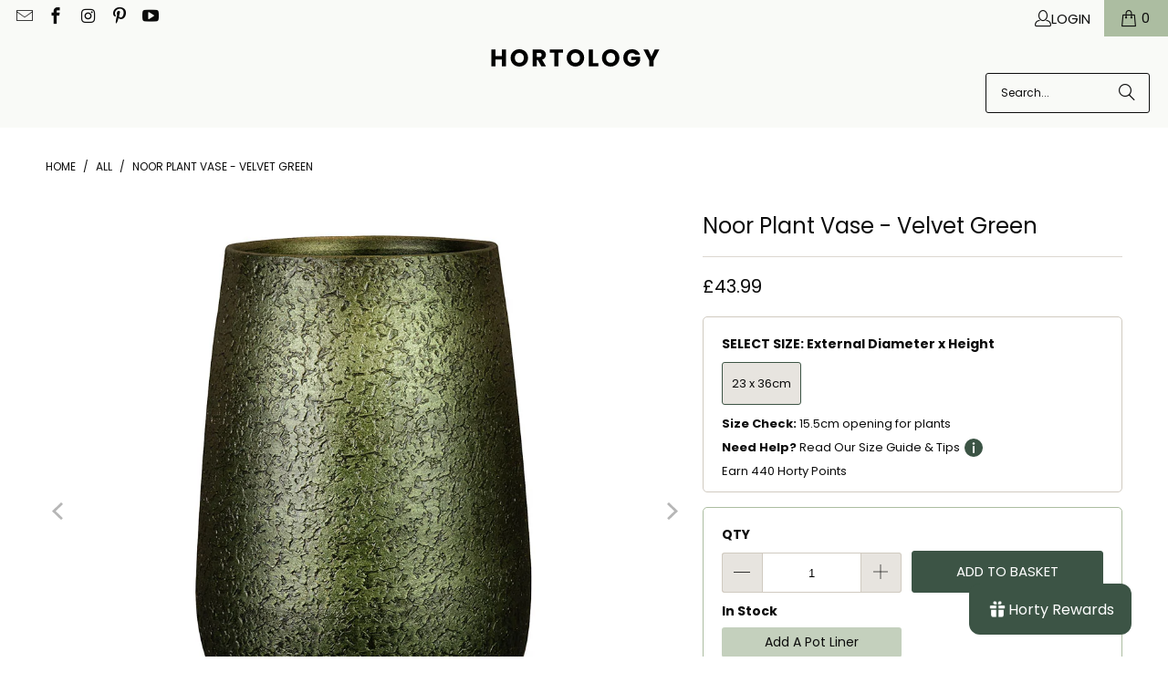

--- FILE ---
content_type: text/html; charset=utf-8
request_url: https://hortology.co.uk/products/noor-plant-vase-velvet-green
body_size: 128923
content:
<!DOCTYPE html>
<html class="no-js no-touch" lang="en">
  <head>
    <script src="//hortology.co.uk/cdn/shop/files/pandectes-rules.js?v=4254805752444373496"></script>
	<script id="pandectes-rules">   /* PANDECTES-GDPR: DO NOT MODIFY AUTO GENERATED CODE OF THIS SCRIPT */      window.PandectesSettings = {"store":{"id":17061307,"plan":"plus","theme":"Turbo - Boost Qikify 9.2","primaryLocale":"en","adminMode":false},"tsPublished":1713364590,"declaration":{"showPurpose":false,"showProvider":false,"declIntroText":"We use cookies to optimize website functionality, analyze the performance, and provide personalized experience to you. Some cookies are essential to make the website operate and function correctly. Those cookies cannot be disabled. In this window you can manage your preference of cookies.","showDateGenerated":true},"language":{"languageMode":"Single","fallbackLanguage":"en","languageDetection":"browser","languagesSupported":[]},"texts":{"managed":{"headerText":{"en":"We respect your privacy"},"consentText":{"en":"Hortology uses cookies to ensure you get the best experience."},"dismissButtonText":{"en":"DISMISS"},"linkText":{"en":"Learn more"},"imprintText":{"en":"Imprint"},"preferencesButtonText":{"en":"PREFERENCES"},"allowButtonText":{"en":"ACCEPT"},"denyButtonText":{"en":"DECLINE"},"leaveSiteButtonText":{"en":"Leave this site"},"cookiePolicyText":{"en":"Cookie policy"},"preferencesPopupTitleText":{"en":"Manage consent preferences"},"preferencesPopupIntroText":{"en":"We use cookies to optimise website functionality, analyze the performance, and provide a personalised experience to you. Some cookies are essential to make the website operate and function correctly. Those cookies cannot be disabled. In this window you can manage your cookie preferences."},"preferencesPopupCloseButtonText":{"en":"CLOSE"},"preferencesPopupAcceptAllButtonText":{"en":"ACCEPT ALL"},"preferencesPopupRejectAllButtonText":{"en":"REJECT ALL"},"preferencesPopupSaveButtonText":{"en":"SAVE PREFERENCES"},"accessSectionTitleText":{"en":"Data portability"},"accessSectionParagraphText":{"en":"You have the right to request access to your data at any time."},"rectificationSectionTitleText":{"en":"Data Rectification"},"rectificationSectionParagraphText":{"en":"You have the right to request your data to be updated whenever you think it is appropriate."},"erasureSectionTitleText":{"en":"Right to be forgotten"},"erasureSectionParagraphText":{"en":"You have the right to ask all your data to be erased. After that, you will no longer be able to access your account."},"declIntroText":{"en":"We use cookies to optimize website functionality, analyze the performance, and provide personalized experience to you. Some cookies are essential to make the website operate and function correctly. Those cookies cannot be disabled. In this window you can manage your preference of cookies."}},"categories":{"strictlyNecessaryCookiesTitleText":{"en":"Strictly necessary cookies"},"functionalityCookiesTitleText":{"en":"Functional cookies"},"performanceCookiesTitleText":{"en":"Performance cookies"},"targetingCookiesTitleText":{"en":"Targeting cookies"},"unclassifiedCookiesTitleText":{"en":"Unclassified cookies"},"strictlyNecessaryCookiesDescriptionText":{"en":"These cookies are essential in order to enable you to move around the website and use its features, such as accessing secure areas of the website. The website cannot function properly without these cookies."},"functionalityCookiesDescriptionText":{"en":"These cookies enable the site to provide enhanced functionality and personalisation. They may be set by us or by third party providers whose services we have added to our pages. If you do not allow these cookies then some or all of these services may not function properly."},"performanceCookiesDescriptionText":{"en":"These cookies enable us to monitor and improve the performance of our website. For example, they allow us to count visits, identify traffic sources and see which parts of the site are most popular."},"targetingCookiesDescriptionText":{"en":"These cookies may be set through our site by our advertising partners. They may be used by those companies to build a profile of your interests and show you relevant adverts on other sites.    They do not store directly personal information, but are based on uniquely identifying your browser and internet device. If you do not allow these cookies, you will experience less targeted advertising."},"unclassifiedCookiesDescriptionText":{"en":"Unclassified cookies are cookies that we are in the process of classifying, together with the providers of individual cookies."}},"auto":{"declName":{"en":"Name"},"declPath":{"en":"Path"},"declType":{"en":"Type"},"declDomain":{"en":"Domain"},"declPurpose":{"en":"Purpose"},"declProvider":{"en":"Provider"},"declRetention":{"en":"Retention"},"declFirstParty":{"en":"First-party"},"declThirdParty":{"en":"Third-party"},"declSeconds":{"en":"seconds"},"declMinutes":{"en":"minutes"},"declHours":{"en":"hours"},"declDays":{"en":"days"},"declMonths":{"en":"months"},"declYears":{"en":"years"},"declSession":{"en":"Session"},"cookiesDetailsText":{"en":"Cookies details"},"preferencesPopupAlwaysAllowedText":{"en":"Always allowed"},"submitButton":{"en":"Submit"},"submittingButton":{"en":"Submitting..."},"cancelButton":{"en":"Cancel"},"guestsSupportInfoText":{"en":"Please login with your customer account to further proceed."},"guestsSupportEmailPlaceholder":{"en":"E-mail address"},"guestsSupportEmailValidationError":{"en":"Email is not valid"},"guestsSupportEmailSuccessTitle":{"en":"Thank you for your request"},"guestsSupportEmailFailureTitle":{"en":"A problem occurred"},"guestsSupportEmailSuccessMessage":{"en":"If you are registered as a customer of this store, you will soon receive an email with instructions on how to proceed."},"guestsSupportEmailFailureMessage":{"en":"Your request was not submitted. Please try again and if problem persists, contact store owner for assistance."},"confirmationSuccessTitle":{"en":"Your request is verified"},"confirmationFailureTitle":{"en":"A problem occurred"},"confirmationSuccessMessage":{"en":"We will soon get back to you as to your request."},"confirmationFailureMessage":{"en":"Your request was not verified. Please try again and if problem persists, contact store owner for assistance"},"consentSectionTitleText":{"en":"Your cookie consent"},"consentSectionNoConsentText":{"en":"You have not consented to the cookies policy of this website."},"consentSectionConsentedText":{"en":"You consented to the cookies policy of this website on"},"consentStatus":{"en":"Consent preference"},"consentDate":{"en":"Consent date"},"consentId":{"en":"Consent ID"},"consentSectionChangeConsentActionText":{"en":"Change consent preference"},"accessSectionGDPRRequestsActionText":{"en":"Data subject requests"},"accessSectionAccountInfoActionText":{"en":"Personal data"},"accessSectionOrdersRecordsActionText":{"en":"Orders"},"accessSectionDownloadReportActionText":{"en":"Request export"},"rectificationCommentPlaceholder":{"en":"Describe what you want to be updated"},"rectificationCommentValidationError":{"en":"Comment is required"},"rectificationSectionEditAccountActionText":{"en":"Request an update"},"erasureSectionRequestDeletionActionText":{"en":"Request personal data deletion"}}},"library":{"previewMode":false,"fadeInTimeout":0,"defaultBlocked":7,"showLink":true,"showImprintLink":false,"enabled":true,"cookie":{"name":"_pandectes_gdpr","expiryDays":365,"secure":true,"domain":""},"dismissOnScroll":false,"dismissOnWindowClick":false,"dismissOnTimeout":false,"palette":{"popup":{"background":"#DDE3E3","backgroundForCalculations":{"a":1,"b":227,"g":227,"r":221},"text":"#000000"},"button":{"background":"#2D5A5A","backgroundForCalculations":{"a":1,"b":90,"g":90,"r":45},"text":"#FFFFFF","textForCalculation":{"a":1,"b":255,"g":255,"r":255},"border":"transparent"}},"content":{"href":"https://hortology.myshopify.com/policies/privacy-policy","imprintHref":"/","close":"&#10005;","target":"","logo":""},"window":"<div role=\"dialog\" aria-live=\"polite\" aria-label=\"cookieconsent\" aria-describedby=\"cookieconsent:desc\" id=\"pandectes-banner\" class=\"cc-window-wrapper cc-bottom-left-wrapper\"><div class=\"pd-cookie-banner-window cc-window {{classes}}\"><!--googleoff: all-->{{children}}<!--googleon: all--></div></div>","compliance":{"custom":"<div class=\"cc-compliance cc-highlight\">{{preferences}}{{allow}}</div>"},"type":"custom","layouts":{"basic":"{{messagelink}}{{compliance}}"},"position":"bottom-left","theme":"block","revokable":false,"animateRevokable":false,"revokableReset":false,"revokableLogoUrl":"https://cdn.shopify.com/s/files/1/1706/1307/t/79/assets/pandectes-reopen-logo.png?v=1710142041","revokablePlacement":"bottom-left","revokableMarginHorizontal":15,"revokableMarginVertical":15,"static":false,"autoAttach":true,"hasTransition":true,"blacklistPage":[""]},"geolocation":{"brOnly":false,"caOnly":false,"chOnly":false,"euOnly":false,"jpOnly":false,"thOnly":false,"zaOnly":false,"canadaOnly":false,"globalVisibility":true},"dsr":{"guestsSupport":false,"accessSectionDownloadReportAuto":false},"banner":{"resetTs":1709899459,"extraCss":"        .cc-banner-logo {max-width: 24em!important;}    @media(min-width: 768px) {.cc-window.cc-floating{max-width: 24em!important;width: 24em!important;}}    .cc-message, .pd-cookie-banner-window .cc-header, .cc-logo {text-align: left}    .cc-window-wrapper{z-index: 2147483650;}    .cc-window{z-index: 2147483650;font-family: inherit;}    .pd-cookie-banner-window .cc-header{font-family: inherit;}    .pd-cp-ui{font-family: inherit; background-color: #DDE3E3;color:#000000;}    button.pd-cp-btn, a.pd-cp-btn{background-color:#2D5A5A;color:#FFFFFF!important;}    input + .pd-cp-preferences-slider{background-color: rgba(0, 0, 0, 0.3)}    .pd-cp-scrolling-section::-webkit-scrollbar{background-color: rgba(0, 0, 0, 0.3)}    input:checked + .pd-cp-preferences-slider{background-color: rgba(0, 0, 0, 1)}    .pd-cp-scrolling-section::-webkit-scrollbar-thumb {background-color: rgba(0, 0, 0, 1)}    .pd-cp-ui-close{color:#000000;}    .pd-cp-preferences-slider:before{background-color: #DDE3E3}    .pd-cp-title:before {border-color: #000000!important}    .pd-cp-preferences-slider{background-color:#000000}    .pd-cp-toggle{color:#000000!important}    @media(max-width:699px) {.pd-cp-ui-close-top svg {fill: #000000}}    .pd-cp-toggle:hover,.pd-cp-toggle:visited,.pd-cp-toggle:active{color:#000000!important}    .pd-cookie-banner-window {box-shadow: 0 0 18px rgb(0 0 0 / 20%);}  .pd-cp-ui-intro {font-weight:400;}.pd-cp-purpose-description {font-weight:400;}@media screen and (max-width: 414px) and (orientation: portrait), screen and (max-width: 736px) and (orientation: landscape) {    .cc-window.cc-bottom {        position: fixed;        bottom: 80px !important;        left: 0;        right: 0;    }}","customJavascript":null,"showPoweredBy":false,"revokableTrigger":false,"hybridStrict":false,"cookiesBlockedByDefault":"7","isActive":true,"implicitSavePreferences":true,"cookieIcon":false,"blockBots":false,"showCookiesDetails":false,"hasTransition":true,"blockingPage":false,"showOnlyLandingPage":false,"leaveSiteUrl":"https://www.google.com","linkRespectStoreLang":false},"cookies":{"0":[{"name":"keep_alive","domain":"hortology.co.uk","path":"/","provider":"Shopify","firstParty":true,"retention":"30 minute(s)","expires":30,"unit":"declMinutes","purpose":{"en":"Used in connection with buyer localization."}},{"name":"secure_customer_sig","domain":"hortology.co.uk","path":"/","provider":"Shopify","firstParty":true,"retention":"1 year(s)","expires":1,"unit":"declYears","purpose":{"en":"Used in connection with customer login."}},{"name":"localization","domain":"hortology.co.uk","path":"/","provider":"Shopify","firstParty":true,"retention":"1 year(s)","expires":1,"unit":"declYears","purpose":{"en":"Shopify store localization"}},{"name":"cart_currency","domain":"hortology.co.uk","path":"/","provider":"Shopify","firstParty":true,"retention":"2 ","expires":2,"unit":"declSession","purpose":{"en":"The cookie is necessary for the secure checkout and payment function on the website. This function is provided by shopify.com."}},{"name":"_cmp_a","domain":".hortology.co.uk","path":"/","provider":"Shopify","firstParty":true,"retention":"1 day(s)","expires":1,"unit":"declDays","purpose":{"en":"Used for managing customer privacy settings."}},{"name":"_tracking_consent","domain":".hortology.co.uk","path":"/","provider":"Shopify","firstParty":true,"retention":"1 year(s)","expires":1,"unit":"declYears","purpose":{"en":"Tracking preferences."}},{"name":"shopify_pay_redirect","domain":"hortology.co.uk","path":"/","provider":"Shopify","firstParty":true,"retention":"1 hour(s)","expires":1,"unit":"declHours","purpose":{"en":"The cookie is necessary for the secure checkout and payment function on the website. This function is provided by shopify.com."}},{"name":"_secure_session_id","domain":"hortology.co.uk","path":"/","provider":"Shopify","firstParty":true,"retention":"1 month(s)","expires":1,"unit":"declMonths","purpose":{"en":"Used in connection with navigation through a storefront."}}],"1":[{"name":"_pinterest_ct_ua","domain":".ct.pinterest.com","path":"/","provider":"Pinterest","firstParty":false,"retention":"1 year(s)","expires":1,"unit":"declYears","purpose":{"en":"Used to group actions across pages."}},{"name":"wpm-domain-test","domain":"hortology.co.uk","path":"/","provider":"Shopify","firstParty":true,"retention":"Session","expires":1,"unit":"declSeconds","purpose":{"en":"Used to test the storage of parameters about products added to the cart or payment currency"}},{"name":"wpm-domain-test","domain":"uk","path":"/","provider":"Shopify","firstParty":false,"retention":"Session","expires":1,"unit":"declSeconds","purpose":{"en":"Used to test the storage of parameters about products added to the cart or payment currency"}},{"name":"wpm-domain-test","domain":"co.uk","path":"/","provider":"Shopify","firstParty":false,"retention":"Session","expires":1,"unit":"declSeconds","purpose":{"en":"Used to test the storage of parameters about products added to the cart or payment currency"}}],"2":[{"name":"_shopify_y","domain":".hortology.co.uk","path":"/","provider":"Shopify","firstParty":true,"retention":"1 year(s)","expires":1,"unit":"declYears","purpose":{"en":"Shopify analytics."}},{"name":"_orig_referrer","domain":".hortology.co.uk","path":"/","provider":"Shopify","firstParty":true,"retention":"2 ","expires":2,"unit":"declSession","purpose":{"en":"Tracks landing pages."}},{"name":"_shopify_s","domain":".hortology.co.uk","path":"/","provider":"Shopify","firstParty":true,"retention":"30 minute(s)","expires":30,"unit":"declMinutes","purpose":{"en":"Shopify analytics."}},{"name":"_shopify_sa_t","domain":".hortology.co.uk","path":"/","provider":"Shopify","firstParty":true,"retention":"30 minute(s)","expires":30,"unit":"declMinutes","purpose":{"en":"Shopify analytics relating to marketing & referrals."}},{"name":"_shopify_sa_p","domain":".hortology.co.uk","path":"/","provider":"Shopify","firstParty":true,"retention":"30 minute(s)","expires":30,"unit":"declMinutes","purpose":{"en":"Shopify analytics relating to marketing & referrals."}},{"name":"_landing_page","domain":".hortology.co.uk","path":"/","provider":"Shopify","firstParty":true,"retention":"2 ","expires":2,"unit":"declSession","purpose":{"en":"Tracks landing pages."}},{"name":"_shopify_s","domain":"uk","path":"/","provider":"Shopify","firstParty":false,"retention":"Session","expires":1,"unit":"declSeconds","purpose":{"en":"Shopify analytics."}},{"name":"__cf_bm","domain":".reviews.io","path":"/","provider":"CloudFlare","firstParty":false,"retention":"30 minute(s)","expires":30,"unit":"declMinutes","purpose":{"en":"Used to manage incoming traffic that matches criteria associated with bots."}},{"name":"_shopify_s","domain":"co.uk","path":"/","provider":"Shopify","firstParty":false,"retention":"Session","expires":1,"unit":"declSeconds","purpose":{"en":"Shopify analytics."}},{"name":"_boomr_clss","domain":"https://hortology.co.uk","path":"/","provider":"Shopify","firstParty":true,"retention":"Persistent","expires":1,"unit":"declYears","purpose":{"en":"Used to monitor and optimize the performance of Shopify stores."}}],"4":[{"name":"__kla_id","domain":"hortology.co.uk","path":"/","provider":"Klaviyo","firstParty":true,"retention":"1 year(s)","expires":1,"unit":"declYears","purpose":{"en":"Tracks when someone clicks through a Klaviyo email to your website."}},{"name":"_gcl_au","domain":".hortology.co.uk","path":"/","provider":"Google","firstParty":true,"retention":"3 month(s)","expires":3,"unit":"declMonths","purpose":{"en":"Cookie is placed by Google Tag Manager to track conversions."}},{"name":"_pin_unauth","domain":".hortology.co.uk","path":"/","provider":"Pinterest","firstParty":true,"retention":"1 year(s)","expires":1,"unit":"declYears","purpose":{"en":"Used to group actions for users who cannot be identified by Pinterest."}}],"8":[{"name":"ar_debug","domain":".pinterest.com","path":"/","provider":"Unknown","firstParty":false,"retention":"1 year(s)","expires":1,"unit":"declYears","purpose":{"en":""}},{"name":"___ELEVAR_GTM_SUITE--sessionCount","domain":"https://hortology.co.uk","path":"/","provider":"Unknown","firstParty":true,"retention":"Persistent","expires":1,"unit":"declYears","purpose":{"en":""}},{"name":"___ELEVAR_GTM_SUITE--userId","domain":"https://hortology.co.uk","path":"/","provider":"Unknown","firstParty":true,"retention":"Persistent","expires":1,"unit":"declYears","purpose":{"en":""}},{"name":"___ELEVAR_GTM_SUITE--cookies","domain":"https://hortology.co.uk","path":"/","provider":"Unknown","firstParty":true,"retention":"Persistent","expires":1,"unit":"declYears","purpose":{"en":""}},{"name":"___ELEVAR_GTM_SUITE--sessionId","domain":"https://hortology.co.uk","path":"/","provider":"Unknown","firstParty":true,"retention":"Persistent","expires":1,"unit":"declYears","purpose":{"en":""}},{"name":"smile_shopify_data","domain":"https://hortology.co.uk","path":"/","provider":"Unknown","firstParty":true,"retention":"Persistent","expires":1,"unit":"declYears","purpose":{"en":""}},{"name":"boostPFSRecentSearches","domain":"https://hortology.co.uk","path":"/","provider":"Unknown","firstParty":true,"retention":"Persistent","expires":1,"unit":"declYears","purpose":{"en":""}},{"name":"___ELEVAR_GTM_SUITE--params","domain":"https://hortology.co.uk","path":"/","provider":"Unknown","firstParty":true,"retention":"Persistent","expires":1,"unit":"declYears","purpose":{"en":""}},{"name":"klaviyoOnsite","domain":"https://hortology.co.uk","path":"/","provider":"Unknown","firstParty":true,"retention":"Persistent","expires":1,"unit":"declYears","purpose":{"en":""}},{"name":"boostPFSCurrentPage","domain":"https://hortology.co.uk","path":"/","provider":"Unknown","firstParty":true,"retention":"Session","expires":1,"unit":"declYears","purpose":{"en":""}},{"name":"klaviyoPagesVisitCount","domain":"https://hortology.co.uk","path":"/","provider":"Unknown","firstParty":true,"retention":"Session","expires":1,"unit":"declYears","purpose":{"en":""}},{"name":"boostPFSSessionId","domain":"https://hortology.co.uk","path":"/","provider":"Unknown","firstParty":true,"retention":"Persistent","expires":1,"unit":"declYears","purpose":{"en":""}},{"name":"boostPFSCurrentPreviousPage","domain":"https://hortology.co.uk","path":"/","provider":"Unknown","firstParty":true,"retention":"Session","expires":1,"unit":"declYears","purpose":{"en":""}},{"name":"is_eu","domain":"https://hortology.co.uk","path":"/","provider":"Unknown","firstParty":true,"retention":"Session","expires":1,"unit":"declYears","purpose":{"en":""}},{"name":"boostPFSPreviousPageEvent","domain":"https://hortology.co.uk","path":"/","provider":"Unknown","firstParty":true,"retention":"Session","expires":1,"unit":"declYears","purpose":{"en":""}},{"name":"__storage_test__","domain":"https://hortology.co.uk","path":"/","provider":"Unknown","firstParty":true,"retention":"Persistent","expires":1,"unit":"declYears","purpose":{"en":""}},{"name":"_kla_test","domain":"https://hortology.co.uk","path":"/","provider":"Unknown","firstParty":true,"retention":"Persistent","expires":1,"unit":"declYears","purpose":{"en":""}},{"name":"boostPFSCurrentNextPage","domain":"https://hortology.co.uk","path":"/","provider":"Unknown","firstParty":true,"retention":"Session","expires":1,"unit":"declYears","purpose":{"en":""}},{"name":"local-storage-test","domain":"https://hortology.co.uk","path":"/","provider":"Unknown","firstParty":true,"retention":"Persistent","expires":1,"unit":"declYears","purpose":{"en":""}}]},"blocker":{"isActive":false,"googleConsentMode":{"id":"","analyticsId":"","isActive":false,"adStorageCategory":4,"analyticsStorageCategory":2,"personalizationStorageCategory":1,"functionalityStorageCategory":1,"customEvent":false,"securityStorageCategory":0,"redactData":true,"urlPassthrough":false,"dataLayerProperty":"dataLayer","waitForUpdate":2000},"facebookPixel":{"id":"","isActive":false,"ldu":false},"rakuten":{"isActive":false,"cmp":false,"ccpa":false},"klaviyoIsActive":false,"gpcIsActive":false,"defaultBlocked":7,"patterns":{"whiteList":[],"blackList":{"1":[],"2":[],"4":[],"8":[]},"iframesWhiteList":[],"iframesBlackList":{"1":[],"2":[],"4":[],"8":[]},"beaconsWhiteList":[],"beaconsBlackList":{"1":[],"2":[],"4":[],"8":[]}}}}      !function(){"use strict";window.PandectesRules=window.PandectesRules||{},window.PandectesRules.manualBlacklist={1:[],2:[],4:[]},window.PandectesRules.blacklistedIFrames={1:[],2:[],4:[]},window.PandectesRules.blacklistedCss={1:[],2:[],4:[]},window.PandectesRules.blacklistedBeacons={1:[],2:[],4:[]};var e="javascript/blocked",t="_pandectes_gdpr";function n(e){return new RegExp(e.replace(/[/\\.+?$()]/g,"\\$&").replace("*","(.*)"))}var a=function(e){try{return JSON.parse(e)}catch(e){return!1}},r=function(e){var t=arguments.length>1&&void 0!==arguments[1]?arguments[1]:"log",n=new URLSearchParams(window.location.search);n.get("log")&&console[t]("PandectesRules: ".concat(e))};function o(e){var t=document.createElement("script");t.async=!0,t.src=e,document.head.appendChild(t)}function i(e,t){var n=Object.keys(e);if(Object.getOwnPropertySymbols){var a=Object.getOwnPropertySymbols(e);t&&(a=a.filter((function(t){return Object.getOwnPropertyDescriptor(e,t).enumerable}))),n.push.apply(n,a)}return n}function s(e){for(var t=1;t<arguments.length;t++){var n=null!=arguments[t]?arguments[t]:{};t%2?i(Object(n),!0).forEach((function(t){l(e,t,n[t])})):Object.getOwnPropertyDescriptors?Object.defineProperties(e,Object.getOwnPropertyDescriptors(n)):i(Object(n)).forEach((function(t){Object.defineProperty(e,t,Object.getOwnPropertyDescriptor(n,t))}))}return e}function c(e){return c="function"==typeof Symbol&&"symbol"==typeof Symbol.iterator?function(e){return typeof e}:function(e){return e&&"function"==typeof Symbol&&e.constructor===Symbol&&e!==Symbol.prototype?"symbol":typeof e},c(e)}function l(e,t,n){return t in e?Object.defineProperty(e,t,{value:n,enumerable:!0,configurable:!0,writable:!0}):e[t]=n,e}function d(e,t){return function(e){if(Array.isArray(e))return e}(e)||function(e,t){var n=null==e?null:"undefined"!=typeof Symbol&&e[Symbol.iterator]||e["@@iterator"];if(null==n)return;var a,r,o=[],i=!0,s=!1;try{for(n=n.call(e);!(i=(a=n.next()).done)&&(o.push(a.value),!t||o.length!==t);i=!0);}catch(e){s=!0,r=e}finally{try{i||null==n.return||n.return()}finally{if(s)throw r}}return o}(e,t)||f(e,t)||function(){throw new TypeError("Invalid attempt to destructure non-iterable instance.\nIn order to be iterable, non-array objects must have a [Symbol.iterator]() method.")}()}function u(e){return function(e){if(Array.isArray(e))return p(e)}(e)||function(e){if("undefined"!=typeof Symbol&&null!=e[Symbol.iterator]||null!=e["@@iterator"])return Array.from(e)}(e)||f(e)||function(){throw new TypeError("Invalid attempt to spread non-iterable instance.\nIn order to be iterable, non-array objects must have a [Symbol.iterator]() method.")}()}function f(e,t){if(e){if("string"==typeof e)return p(e,t);var n=Object.prototype.toString.call(e).slice(8,-1);return"Object"===n&&e.constructor&&(n=e.constructor.name),"Map"===n||"Set"===n?Array.from(e):"Arguments"===n||/^(?:Ui|I)nt(?:8|16|32)(?:Clamped)?Array$/.test(n)?p(e,t):void 0}}function p(e,t){(null==t||t>e.length)&&(t=e.length);for(var n=0,a=new Array(t);n<t;n++)a[n]=e[n];return a}var g=window.PandectesRulesSettings||window.PandectesSettings,y=!(void 0===window.dataLayer||!Array.isArray(window.dataLayer)||!window.dataLayer.some((function(e){return"pandectes_full_scan"===e.event}))),h=function(){var e,n=arguments.length>0&&void 0!==arguments[0]?arguments[0]:t,r="; "+document.cookie,o=r.split("; "+n+"=");if(o.length<2)e={};else{var i=o.pop(),s=i.split(";");e=window.atob(s.shift())}var c=a(e);return!1!==c?c:e}(),v=g.banner.isActive,w=g.blocker,m=w.defaultBlocked,b=w.patterns,k=h&&null!==h.preferences&&void 0!==h.preferences?h.preferences:null,_=y?0:v?null===k?m:k:0,L={1:0==(1&_),2:0==(2&_),4:0==(4&_)},S=b.blackList,C=b.whiteList,P=b.iframesBlackList,A=b.iframesWhiteList,E=b.beaconsBlackList,O=b.beaconsWhiteList,B={blackList:[],whiteList:[],iframesBlackList:{1:[],2:[],4:[],8:[]},iframesWhiteList:[],beaconsBlackList:{1:[],2:[],4:[],8:[]},beaconsWhiteList:[]};[1,2,4].map((function(e){var t;L[e]||((t=B.blackList).push.apply(t,u(S[e].length?S[e].map(n):[])),B.iframesBlackList[e]=P[e].length?P[e].map(n):[],B.beaconsBlackList[e]=E[e].length?E[e].map(n):[])})),B.whiteList=C.length?C.map(n):[],B.iframesWhiteList=A.length?A.map(n):[],B.beaconsWhiteList=O.length?O.map(n):[];var j={scripts:[],iframes:{1:[],2:[],4:[]},beacons:{1:[],2:[],4:[]},css:{1:[],2:[],4:[]}},I=function(t,n){return t&&(!n||n!==e)&&(!B.blackList||B.blackList.some((function(e){return e.test(t)})))&&(!B.whiteList||B.whiteList.every((function(e){return!e.test(t)})))},R=function(e){var t=e.getAttribute("src");return B.blackList&&B.blackList.every((function(e){return!e.test(t)}))||B.whiteList&&B.whiteList.some((function(e){return e.test(t)}))},N=function(e,t){var n=B.iframesBlackList[t],a=B.iframesWhiteList;return e&&(!n||n.some((function(t){return t.test(e)})))&&(!a||a.every((function(t){return!t.test(e)})))},T=function(e,t){var n=B.beaconsBlackList[t],a=B.beaconsWhiteList;return e&&(!n||n.some((function(t){return t.test(e)})))&&(!a||a.every((function(t){return!t.test(e)})))},x=new MutationObserver((function(e){for(var t=0;t<e.length;t++)for(var n=e[t].addedNodes,a=0;a<n.length;a++){var r=n[a],o=r.dataset&&r.dataset.cookiecategory;if(1===r.nodeType&&"LINK"===r.tagName){var i=r.dataset&&r.dataset.href;if(i&&o)switch(o){case"functionality":case"C0001":j.css[1].push(i);break;case"performance":case"C0002":j.css[2].push(i);break;case"targeting":case"C0003":j.css[4].push(i)}}}})),D=new MutationObserver((function(t){for(var n=0;n<t.length;n++)for(var a=t[n].addedNodes,r=function(t){var n=a[t],r=n.src||n.dataset&&n.dataset.src,o=n.dataset&&n.dataset.cookiecategory;if(1===n.nodeType&&"IFRAME"===n.tagName){if(r){var i=!1;N(r,1)||"functionality"===o||"C0001"===o?(i=!0,j.iframes[1].push(r)):N(r,2)||"performance"===o||"C0002"===o?(i=!0,j.iframes[2].push(r)):(N(r,4)||"targeting"===o||"C0003"===o)&&(i=!0,j.iframes[4].push(r)),i&&(n.removeAttribute("src"),n.setAttribute("data-src",r))}}else if(1===n.nodeType&&"IMG"===n.tagName){if(r){var s=!1;T(r,1)?(s=!0,j.beacons[1].push(r)):T(r,2)?(s=!0,j.beacons[2].push(r)):T(r,4)&&(s=!0,j.beacons[4].push(r)),s&&(n.removeAttribute("src"),n.setAttribute("data-src",r))}}else if(1===n.nodeType&&"LINK"===n.tagName){var c=n.dataset&&n.dataset.href;if(c&&o)switch(o){case"functionality":case"C0001":j.css[1].push(c);break;case"performance":case"C0002":j.css[2].push(c);break;case"targeting":case"C0003":j.css[4].push(c)}}else if(1===n.nodeType&&"SCRIPT"===n.tagName){var l=n.type,d=!1;if(I(r,l))d=!0;else if(r&&o)switch(o){case"functionality":case"C0001":d=!0,window.PandectesRules.manualBlacklist[1].push(r);break;case"performance":case"C0002":d=!0,window.PandectesRules.manualBlacklist[2].push(r);break;case"targeting":case"C0003":d=!0,window.PandectesRules.manualBlacklist[4].push(r)}if(d){j.scripts.push([n,l]),n.type=e;n.addEventListener("beforescriptexecute",(function t(a){n.getAttribute("type")===e&&a.preventDefault(),n.removeEventListener("beforescriptexecute",t)})),n.parentElement&&n.parentElement.removeChild(n)}}},o=0;o<a.length;o++)r(o)})),M=document.createElement,z={src:Object.getOwnPropertyDescriptor(HTMLScriptElement.prototype,"src"),type:Object.getOwnPropertyDescriptor(HTMLScriptElement.prototype,"type")};window.PandectesRules.unblockCss=function(e){var t=j.css[e]||[];t.length&&r("Unblocking CSS for ".concat(e)),t.forEach((function(e){var t=document.querySelector('link[data-href^="'.concat(e,'"]'));t.removeAttribute("data-href"),t.href=e})),j.css[e]=[]},window.PandectesRules.unblockIFrames=function(e){var t=j.iframes[e]||[];t.length&&r("Unblocking IFrames for ".concat(e)),B.iframesBlackList[e]=[],t.forEach((function(e){var t=document.querySelector('iframe[data-src^="'.concat(e,'"]'));t.removeAttribute("data-src"),t.src=e})),j.iframes[e]=[]},window.PandectesRules.unblockBeacons=function(e){var t=j.beacons[e]||[];t.length&&r("Unblocking Beacons for ".concat(e)),B.beaconsBlackList[e]=[],t.forEach((function(e){var t=document.querySelector('img[data-src^="'.concat(e,'"]'));t.removeAttribute("data-src"),t.src=e})),j.beacons[e]=[]},window.PandectesRules.unblockInlineScripts=function(e){var t=1===e?"functionality":2===e?"performance":"targeting";document.querySelectorAll('script[type="javascript/blocked"][data-cookiecategory="'.concat(t,'"]')).forEach((function(e){var t=e.textContent;e.parentNode.removeChild(e);var n=document.createElement("script");n.type="text/javascript",n.textContent=t,document.body.appendChild(n)}))},window.PandectesRules.unblock=function(t){t.length<1?(B.blackList=[],B.whiteList=[],B.iframesBlackList=[],B.iframesWhiteList=[]):(B.blackList&&(B.blackList=B.blackList.filter((function(e){return t.every((function(t){return"string"==typeof t?!e.test(t):t instanceof RegExp?e.toString()!==t.toString():void 0}))}))),B.whiteList&&(B.whiteList=[].concat(u(B.whiteList),u(t.map((function(e){if("string"==typeof e){var t=".*"+n(e)+".*";if(B.whiteList.every((function(e){return e.toString()!==t.toString()})))return new RegExp(t)}else if(e instanceof RegExp&&B.whiteList.every((function(t){return t.toString()!==e.toString()})))return e;return null})).filter(Boolean)))));for(var a=document.querySelectorAll('script[type="'.concat(e,'"]')),o=0;o<a.length;o++){var i=a[o];R(i)&&(j.scripts.push([i,"application/javascript"]),i.parentElement.removeChild(i))}var s=0;u(j.scripts).forEach((function(e,t){var n=d(e,2),a=n[0],r=n[1];if(R(a)){for(var o=document.createElement("script"),i=0;i<a.attributes.length;i++){var c=a.attributes[i];"src"!==c.name&&"type"!==c.name&&o.setAttribute(c.name,a.attributes[i].value)}o.setAttribute("src",a.src),o.setAttribute("type",r||"application/javascript"),document.head.appendChild(o),j.scripts.splice(t-s,1),s++}})),0==B.blackList.length&&0===B.iframesBlackList[1].length&&0===B.iframesBlackList[2].length&&0===B.iframesBlackList[4].length&&0===B.beaconsBlackList[1].length&&0===B.beaconsBlackList[2].length&&0===B.beaconsBlackList[4].length&&(r("Disconnecting observers"),D.disconnect(),x.disconnect())};var W,F,U=g.store.adminMode,q=g.blocker,J=q.defaultBlocked;W=function(){!function(){var e=window.Shopify.trackingConsent;if(!1!==e.shouldShowBanner()||null!==k||7!==J)try{var t=U&&!(window.Shopify&&window.Shopify.AdminBarInjector),n={preferences:0==(1&_)||y||t,analytics:0==(2&_)||y||t,marketing:0==(4&_)||y||t};e.firstPartyMarketingAllowed()===n.marketing&&e.analyticsProcessingAllowed()===n.analytics&&e.preferencesProcessingAllowed()===n.preferences||(n.sale_of_data=n.marketing,e.setTrackingConsent(n,(function(e){e&&e.error?r("Shopify.customerPrivacy API - failed to setTrackingConsent"):r("setTrackingConsent(".concat(JSON.stringify(n),")"))})))}catch(e){r("Shopify.customerPrivacy API - exception")}}(),function(){var e=window.Shopify.trackingConsent,t=e.currentVisitorConsent();if(q.gpcIsActive&&"CCPA"===e.getRegulation()&&"no"===t.gpc&&"yes"!==t.sale_of_data){var n={sale_of_data:!1};e.setTrackingConsent(n,(function(e){e&&e.error?r("Shopify.customerPrivacy API - failed to setTrackingConsent({".concat(JSON.stringify(n),")")):r("setTrackingConsent(".concat(JSON.stringify(n),")"))}))}}()},F=null,window.Shopify&&window.Shopify.loadFeatures&&window.Shopify.trackingConsent?W():F=setInterval((function(){window.Shopify&&window.Shopify.loadFeatures&&(clearInterval(F),window.Shopify.loadFeatures([{name:"consent-tracking-api",version:"0.1"}],(function(e){e?r("Shopify.customerPrivacy API - failed to load"):(r("shouldShowBanner() -> ".concat(window.Shopify.trackingConsent.shouldShowBanner()," | saleOfDataRegion() -> ").concat(window.Shopify.trackingConsent.saleOfDataRegion())),W())})))}),10);var G=g.banner.isActive,H=g.blocker.googleConsentMode,$=H.isActive,K=H.customEvent,V=H.id,Y=void 0===V?"":V,Q=H.analyticsId,X=void 0===Q?"":Q,Z=H.adwordsId,ee=void 0===Z?"":Z,te=H.redactData,ne=H.urlPassthrough,ae=H.adStorageCategory,re=H.analyticsStorageCategory,oe=H.functionalityStorageCategory,ie=H.personalizationStorageCategory,se=H.securityStorageCategory,ce=H.dataLayerProperty,le=void 0===ce?"dataLayer":ce,de=H.waitForUpdate,ue=void 0===de?0:de,fe=H.useNativeChannel,pe=void 0!==fe&&fe;function ge(){window[le].push(arguments)}window[le]=window[le]||[];var ye,he,ve={hasInitialized:!1,useNativeChannel:!1,ads_data_redaction:!1,url_passthrough:!1,data_layer_property:"dataLayer",storage:{ad_storage:"granted",ad_user_data:"granted",ad_personalization:"granted",analytics_storage:"granted",functionality_storage:"granted",personalization_storage:"granted",security_storage:"granted"}};if(G&&$){var we=0==(_&ae)?"granted":"denied",me=0==(_&re)?"granted":"denied",be=0==(_&oe)?"granted":"denied",ke=0==(_&ie)?"granted":"denied",_e=0==(_&se)?"granted":"denied";ve.hasInitialized=!0,ve.useNativeChannel=pe,ve.ads_data_redaction="denied"===we&&te,ve.url_passthrough=ne,ve.storage.ad_storage=we,ve.storage.ad_user_data=we,ve.storage.ad_personalization=we,ve.storage.analytics_storage=me,ve.storage.functionality_storage=be,ve.storage.personalization_storage=ke,ve.storage.security_storage=_e,ue&&(ve.storage.wait_for_update="denied"===me||"denied"===we?ue:0),ve.data_layer_property=le||"dataLayer",ve.ads_data_redaction&&ge("set","ads_data_redaction",ve.ads_data_redaction),ve.url_passthrough&&ge("set","url_passthrough",ve.url_passthrough),ve.useNativeChannel&&(window[le].push=function(){for(var e=!1,t=arguments.length,n=new Array(t),a=0;a<t;a++)n[a]=arguments[a];if(n&&n[0]){var r=n[0][0],o=n[0][1],i=n[0][2],s=i&&"object"===c(i)&&4===Object.values(i).length&&i.ad_storage&&i.analytics_storage&&i.ad_user_data&&i.ad_personalization;if("consent"===r&&s)if("default"===o)i.functionality_storage=ve.storage.functionality_storage,i.personalization_storage=ve.storage.personalization_storage,i.security_storage="granted",ve.storage.wait_for_update&&(i.wait_for_update=ve.storage.wait_for_update),e=!0;else if("update"===o){try{var l=window.Shopify.customerPrivacy.preferencesProcessingAllowed()?"granted":"denied";i.functionality_storage=l,i.personalization_storage=l}catch(e){}i.security_storage="granted"}}var d=Array.prototype.push.apply(this,n);return e&&window.dispatchEvent(new CustomEvent("PandectesEvent_NativeApp")),d}),pe?window.addEventListener("PandectesEvent_NativeApp",Le):Le()}function Le(){!1===pe?(console.log("Pandectes: Google Consent Mode (av2)"),ge("consent","default",ve.storage)):console.log("Pandectes: Google Consent Mode (av2nc)"),(Y.length||X.length||ee.length)&&(window[ve.data_layer_property].push({"pandectes.start":(new Date).getTime(),event:"pandectes-rules.min.js"}),(X.length||ee.length)&&ge("js",new Date));var e="https://www.googletagmanager.com";if(Y.length){var t=Y.split(",");window[ve.data_layer_property].push({"gtm.start":(new Date).getTime(),event:"gtm.js"});for(var n=0;n<t.length;n++){var a="dataLayer"!==ve.data_layer_property?"&l=".concat(ve.data_layer_property):"";o("".concat(e,"/gtm.js?id=").concat(t[n].trim()).concat(a))}}if(X.length)for(var r=X.split(","),i=0;i<r.length;i++){var s=r[i].trim();s.length&&(o("".concat(e,"/gtag/js?id=").concat(s)),ge("config",s,{send_page_view:!1}))}if(ee.length)for(var c=ee.split(","),l=0;l<c.length;l++){var d=c[l].trim();d.length&&(o("".concat(e,"/gtag/js?id=").concat(d)),ge("config",d,{allow_enhanced_conversions:!0}))}pe&&window.removeEventListener("PandectesEvent_NativeApp",Le)}G&&K&&(he=7===(ye=_)?"deny":0===ye?"allow":"mixed",window[le].push({event:"Pandectes_Consent_Update",pandectes_status:he,pandectes_categories:{C0000:"allow",C0001:L[1]?"allow":"deny",C0002:L[2]?"allow":"deny",C0003:L[4]?"allow":"deny"}}));var Se=g.blocker,Ce=Se.klaviyoIsActive,Pe=Se.googleConsentMode.adStorageCategory;Ce&&window.addEventListener("PandectesEvent_OnConsent",(function(e){var t=e.detail.preferences;if(null!=t){var n=0==(t&Pe)?"granted":"denied";void 0!==window.klaviyo&&window.klaviyo.isIdentified()&&window.klaviyo.push(["identify",{ad_personalization:n,ad_user_data:n}])}})),g.banner.revokableTrigger&&window.addEventListener("PandectesEvent_OnInitialize",(function(){document.querySelectorAll('[href*="#reopenBanner"]').forEach((function(e){e.onclick=function(e){e.preventDefault(),window.Pandectes.fn.revokeConsent()}}))})),window.PandectesRules.gcm=ve;var Ae=g.banner.isActive,Ee=g.blocker.isActive;r("Prefs: ".concat(_," | Banner: ").concat(Ae?"on":"off"," | Blocker: ").concat(Ee?"on":"off"));var Oe=null===k&&/\/checkouts\//.test(window.location.pathname);0!==_&&!1===y&&Ee&&!Oe&&(r("Blocker will execute"),document.createElement=function(){for(var t=arguments.length,n=new Array(t),a=0;a<t;a++)n[a]=arguments[a];if("script"!==n[0].toLowerCase())return M.bind?M.bind(document).apply(void 0,n):M;var r=M.bind(document).apply(void 0,n);try{Object.defineProperties(r,{src:s(s({},z.src),{},{set:function(t){I(t,r.type)&&z.type.set.call(this,e),z.src.set.call(this,t)}}),type:s(s({},z.type),{},{get:function(){var t=z.type.get.call(this);return t===e||I(this.src,t)?null:t},set:function(t){var n=I(r.src,r.type)?e:t;z.type.set.call(this,n)}})}),r.setAttribute=function(t,n){if("type"===t){var a=I(r.src,r.type)?e:n;z.type.set.call(r,a)}else"src"===t?(I(n,r.type)&&z.type.set.call(r,e),z.src.set.call(r,n)):HTMLScriptElement.prototype.setAttribute.call(r,t,n)}}catch(e){console.warn("Yett: unable to prevent script execution for script src ",r.src,".\n",'A likely cause would be because you are using a third-party browser extension that monkey patches the "document.createElement" function.')}return r},D.observe(document.documentElement,{childList:!0,subtree:!0}),x.observe(document.documentElement,{childList:!0,subtree:!0}))}();
</script>
  <script>
    window.Store = window.Store || {};
    window.Store.id = 17061307;
  </script>
    <meta charset="utf-8">
    <meta http-equiv="cleartype" content="on">
    <meta name="robots" content="index,follow">
    <meta name="p:domain_verify" content="a7fb27c7d5264aa1b2014ae480b4544b"/>
    <meta name="facebook-domain-verification" content="pg73u3m4wz096l3rz4jw99u9vec7dq" />

    <!-- Mobile Specific Metas -->
    <meta name="HandheldFriendly" content="True">
    <meta name="MobileOptimized" content="320">
    <meta name="viewport" content="width=device-width,initial-scale=1">
    <meta name="theme-color" content="#ffffff">

    
    <title>
      Noor Plant Vase - Velvet Green - Quality Plant Pots | Hortology - HORTOLOGY
    </title>

    
      <meta name="description" content="The elegant silhouette of the plant vase is enhanced by the tactile textured emerald green surface and given shining sophistication with metallic bronze green accents. The perfect balance of opulent velvet green with a warm metallic sheen."/>
    

    <script src="https://www.google.com/recaptcha/api.js" async defer></script>

    <link rel="preconnect" href="https://fonts.shopifycdn.com" />
    <link rel="preconnect" href="https://cdn.shopify.com" />
    <link rel="preconnect" href="https://cdn.shopifycloud.com" />

    <link rel="dns-prefetch" href="https://v.shopify.com" />
    <link rel="dns-prefetch" href="https://www.youtube.com" />
    <link rel="dns-prefetch" href="https://vimeo.com" />

    <link rel="preload" href="//hortology.co.uk/cdn/shop/t/97/assets/custom.css?v=183338620268640388731764156058" as="style">

     <!-- custom font -->
    <link rel="preload" href="//hortology.co.uk/cdn/shop/t/97/assets/CormorantGaramond-Regular.woff2?v=93251729906284005751757315866" as="font" type="font/woff2" crossorigin>
    <link rel="preload" href="//hortology.co.uk/cdn/shop/t/97/assets/CormorantGaramond-Bold.woff2?v=91610368973967225061757315853" as="font" type="font/woff2" crossorigin>
    
    <link href="//hortology.co.uk/cdn/shop/t/97/assets/jquery.min.js?v=147293088974801289311745052439" as="script" rel="preload">
    
    <link rel="preload" href="//hortology.co.uk/cdn/shop/t/97/assets/custom.js?v=146027758511243521751745052439" as="script">
  
    <!-- Stylesheet for Fancybox library -->
    <link rel="stylesheet" href="//hortology.co.uk/cdn/shop/t/97/assets/fancybox.css?v=19278034316635137701745052439" type="text/css" media="all" defer>

    <!-- Stylesheets for Turbo -->
    <link href="//hortology.co.uk/cdn/shop/t/97/assets/styles.css?v=69793051546099843631767985637" rel="stylesheet" type="text/css" media="all" />
    <link href="//hortology.co.uk/cdn/shop/t/97/assets/custom.css?v=183338620268640388731764156058" rel="stylesheet" type="text/css" media="all" />
    
    <!-- Icons -->
    <!-- /snippets/favicons.liquid -->
<!-- FAVICONS -->
<link rel="icon" type="image/png" href="https://cdn.shopify.com/s/files/1/1706/1307/files/favicon-96x96.png?v=1746102945" sizes="96x96" />
<link rel="icon" type="image/svg+xml" href="https://cdn.shopify.com/s/files/1/1706/1307/files/favicon.svg?v=1746102946" />
<link rel="apple-touch-icon" sizes="180x180" href="https://cdn.shopify.com/s/files/1/1706/1307/files/apple-touch-icon_8bee1053-6310-43a2-9fa2-b2ab290816fc.png?v=1746102945" />
<meta name="apple-mobile-web-app-title" content="Hortology" />
<link rel="manifest" href="https://cdn.shopify.com/s/files/1/1706/1307/files/site_bac1fa54-bb05-4d7d-9705-90d740f5dc56.webmanifest?v=1746103140" />
    
    <link rel="canonical" href="https://hortology.co.uk/products/noor-plant-vase-velvet-green"/>

    

    

    

    
    <script>
      window.PXUTheme = window.PXUTheme || {};
      window.PXUTheme.version = '9.2.0';
      window.PXUTheme.name = 'Turbo';
    </script>
    


    
<template id="price-ui"><span class="price " data-price></span><span class="compare-at-price" data-compare-at-price></span><span class="unit-pricing" data-unit-pricing></span></template>
    <template id="price-ui-badge"><div class="price-ui-badge__sticker price-ui-badge__sticker--">
    <span class="price-ui-badge__sticker-text" data-badge></span>
  </div></template>
    
    <template id="price-ui__price"><span class="money" data-price></span></template>
    <template id="price-ui__price-range"><span class="price-min" data-price-min><span class="money" data-price></span></span> - <span class="price-max" data-price-max><span class="money" data-price></span></span></template>
    <template id="price-ui__unit-pricing"><span class="unit-quantity" data-unit-quantity></span> | <span class="unit-price" data-unit-price><span class="money" data-price></span></span> / <span class="unit-measurement" data-unit-measurement></span></template>
    <template id="price-ui-badge__percent-savings-range">Save up to <span data-price-percent></span>%</template>
    <template id="price-ui-badge__percent-savings">Save <span data-price-percent></span>%</template>
    <template id="price-ui-badge__price-savings-range">Save up to <span class="money" data-price></span></template>
    <template id="price-ui-badge__price-savings">Save <span class="money" data-price></span></template>
    <template id="price-ui-badge__on-sale">Sale</template>
    <template id="price-ui-badge__sold-out">Sold out</template>
    <template id="price-ui-badge__in-stock">In stock</template>
    


    <script>
      
window.PXUTheme = window.PXUTheme || {};


window.PXUTheme.theme_settings = {};
window.PXUTheme.currency = {};
window.PXUTheme.routes = window.PXUTheme.routes || {};


window.PXUTheme.theme_settings.display_tos_checkbox = false;
window.PXUTheme.theme_settings.go_to_checkout = false;
window.PXUTheme.theme_settings.cart_action = "ajax";
window.PXUTheme.theme_settings.cart_shipping_calculator = false;


window.PXUTheme.theme_settings.collection_swatches = true;
window.PXUTheme.theme_settings.collection_secondary_image = true;


window.PXUTheme.currency.show_multiple_currencies = false;
window.PXUTheme.currency.shop_currency = "GBP";
window.PXUTheme.currency.default_currency = "GBP";
window.PXUTheme.currency.display_format = "money_format";
window.PXUTheme.currency.money_format = "£{{amount}}";
window.PXUTheme.currency.money_format_no_currency = "£{{amount}}";
window.PXUTheme.currency.money_format_currency = "£{{amount}} GBP";
window.PXUTheme.currency.native_multi_currency = false;
window.PXUTheme.currency.iso_code = "GBP";
window.PXUTheme.currency.symbol = "£";


window.PXUTheme.theme_settings.display_inventory_left = true;
window.PXUTheme.theme_settings.inventory_threshold = 1;
window.PXUTheme.theme_settings.limit_quantity = false;


window.PXUTheme.theme_settings.menu_position = null;


window.PXUTheme.theme_settings.newsletter_popup = false;
window.PXUTheme.theme_settings.newsletter_popup_days = "14";
window.PXUTheme.theme_settings.newsletter_popup_mobile = true;
window.PXUTheme.theme_settings.newsletter_popup_seconds = 0;


window.PXUTheme.theme_settings.pagination_type = "infinite_scroll";


window.PXUTheme.theme_settings.enable_shopify_collection_badges = false;
window.PXUTheme.theme_settings.quick_shop_thumbnail_position = null;
window.PXUTheme.theme_settings.product_form_style = "radio";
window.PXUTheme.theme_settings.sale_banner_enabled = true;
window.PXUTheme.theme_settings.display_savings = true;
window.PXUTheme.theme_settings.display_sold_out_price = false;
window.PXUTheme.theme_settings.free_text = "Free";
window.PXUTheme.theme_settings.video_looping = null;
window.PXUTheme.theme_settings.quick_shop_style = "popup";
window.PXUTheme.theme_settings.hover_enabled = false;


window.PXUTheme.routes.cart_url = "/cart";
window.PXUTheme.routes.cart_update_url = "/cart/update";
window.PXUTheme.routes.root_url = "/";
window.PXUTheme.routes.search_url = "/search";
window.PXUTheme.routes.all_products_collection_url = "/collections/all";
window.PXUTheme.routes.product_recommendations_url = "/recommendations/products";
window.PXUTheme.routes.predictive_search_url = "/search/suggest";


window.PXUTheme.theme_settings.image_loading_style = "appear";


window.PXUTheme.theme_settings.enable_autocomplete = true;


window.PXUTheme.theme_settings.page_dots_enabled = true;
window.PXUTheme.theme_settings.slideshow_arrow_size = "light";


window.PXUTheme.theme_settings.quick_shop_enabled = false;


window.PXUTheme.translation = {};


window.PXUTheme.translation.agree_to_terms_warning = "You must agree with the terms and conditions to checkout.";
window.PXUTheme.translation.one_item_left = "In Stock";
window.PXUTheme.translation.items_left_text = "Delivery: 1-2 weeks";
window.PXUTheme.translation.cart_savings_text = "Total Savings";
window.PXUTheme.translation.cart_discount_text = "Discount";
window.PXUTheme.translation.cart_subtotal_text = "Subtotal";
window.PXUTheme.translation.cart_remove_text = "Remove";
window.PXUTheme.translation.cart_free_text = "Free";


window.PXUTheme.translation.newsletter_success_text = "Thank you for joining our mailing list!";


window.PXUTheme.translation.notify_email = "Enter your email address...";
window.PXUTheme.translation.notify_email_value = "Translation missing: en.contact.fields.email";
window.PXUTheme.translation.notify_email_send = "Send";
window.PXUTheme.translation.notify_message_first = "Please notify me when ";
window.PXUTheme.translation.notify_message_last = " becomes available - ";
window.PXUTheme.translation.notify_success_text = "Thanks! We will notify you when this product becomes available!";


window.PXUTheme.translation.add_to_cart = "Add to Basket";
window.PXUTheme.translation.coming_soon_text = "Coming Soon";
window.PXUTheme.translation.sold_out_text = "Sold Out";
window.PXUTheme.translation.sale_text = "Sale";
window.PXUTheme.translation.savings_text = "You Save";
window.PXUTheme.translation.from_text = "from";
window.PXUTheme.translation.new_text = "New";
window.PXUTheme.translation.pre_order_text = "Pre-Order";
window.PXUTheme.translation.unavailable_text = "Unavailable";


window.PXUTheme.translation.all_results = "View all results";
window.PXUTheme.translation.no_results = "Sorry, no results!";


window.PXUTheme.media_queries = {};
window.PXUTheme.media_queries.small = window.matchMedia( "(max-width: 480px)" );
window.PXUTheme.media_queries.medium = window.matchMedia( "(max-width: 798px)" );
window.PXUTheme.media_queries.large = window.matchMedia( "(min-width: 799px)" );
window.PXUTheme.media_queries.larger = window.matchMedia( "(min-width: 960px)" );
window.PXUTheme.media_queries.xlarge = window.matchMedia( "(min-width: 1200px)" );
window.PXUTheme.media_queries.ie10 = window.matchMedia( "all and (-ms-high-contrast: none), (-ms-high-contrast: active)" );
window.PXUTheme.media_queries.tablet = window.matchMedia( "only screen and (min-width: 799px) and (max-width: 1024px)" );
window.PXUTheme.media_queries.mobile_and_tablet = window.matchMedia( "(max-width: 1024px)" );
    </script>

    <script src="//hortology.co.uk/cdn/shop/t/97/assets/custom.js?v=146027758511243521751745052439" defer></script>
  
    

    
      <script src="//hortology.co.uk/cdn/shop/t/97/assets/instantclick.min.js?v=20092422000980684151745052439" data-no-instant defer></script>

      <script data-no-instant>
        window.addEventListener('DOMContentLoaded', function() {

          function inIframe() {
            try {
              return window.self !== window.top;
            } catch (e) {
              return true;
            }
          }

          if (!inIframe()){
            InstantClick.on('change', function() {

              $('head script[src*="shopify"]').each(function() {
                var script = document.createElement('script');
                script.type = 'text/javascript';
                script.src = $(this).attr('src');

                $('body').append(script);
              });

              $('body').removeClass('fancybox-active');
              $.fancybox.destroy();

              //InstantClick.init();

            });
          }
        });
      </script>
    

    <script>
      
    </script>

    
    <script>window.performance && window.performance.mark && window.performance.mark('shopify.content_for_header.start');</script><meta id="shopify-digital-wallet" name="shopify-digital-wallet" content="/17061307/digital_wallets/dialog">
<meta name="shopify-checkout-api-token" content="ef757e0cfde7503d0e7d06f4f9f12a3d">
<link rel="alternate" type="application/json+oembed" href="https://hortology.co.uk/products/noor-plant-vase-velvet-green.oembed">
<script async="async" src="/checkouts/internal/preloads.js?locale=en-GB"></script>
<link rel="preconnect" href="https://shop.app" crossorigin="anonymous">
<script async="async" src="https://shop.app/checkouts/internal/preloads.js?locale=en-GB&shop_id=17061307" crossorigin="anonymous"></script>
<script id="apple-pay-shop-capabilities" type="application/json">{"shopId":17061307,"countryCode":"GB","currencyCode":"GBP","merchantCapabilities":["supports3DS"],"merchantId":"gid:\/\/shopify\/Shop\/17061307","merchantName":"HORTOLOGY","requiredBillingContactFields":["postalAddress","email","phone"],"requiredShippingContactFields":["postalAddress","email","phone"],"shippingType":"shipping","supportedNetworks":["visa","maestro","masterCard","amex","discover","elo"],"total":{"type":"pending","label":"HORTOLOGY","amount":"1.00"},"shopifyPaymentsEnabled":true,"supportsSubscriptions":true}</script>
<script id="shopify-features" type="application/json">{"accessToken":"ef757e0cfde7503d0e7d06f4f9f12a3d","betas":["rich-media-storefront-analytics"],"domain":"hortology.co.uk","predictiveSearch":true,"shopId":17061307,"locale":"en"}</script>
<script>var Shopify = Shopify || {};
Shopify.shop = "hortology.myshopify.com";
Shopify.locale = "en";
Shopify.currency = {"active":"GBP","rate":"1.0"};
Shopify.country = "GB";
Shopify.theme = {"name":"Boost broken plus minus buttons","id":179013812604,"schema_name":"Turbo","schema_version":"9.2.0","theme_store_id":null,"role":"main"};
Shopify.theme.handle = "null";
Shopify.theme.style = {"id":null,"handle":null};
Shopify.cdnHost = "hortology.co.uk/cdn";
Shopify.routes = Shopify.routes || {};
Shopify.routes.root = "/";</script>
<script type="module">!function(o){(o.Shopify=o.Shopify||{}).modules=!0}(window);</script>
<script>!function(o){function n(){var o=[];function n(){o.push(Array.prototype.slice.apply(arguments))}return n.q=o,n}var t=o.Shopify=o.Shopify||{};t.loadFeatures=n(),t.autoloadFeatures=n()}(window);</script>
<script>
  window.ShopifyPay = window.ShopifyPay || {};
  window.ShopifyPay.apiHost = "shop.app\/pay";
  window.ShopifyPay.redirectState = null;
</script>
<script id="shop-js-analytics" type="application/json">{"pageType":"product"}</script>
<script defer="defer" async type="module" src="//hortology.co.uk/cdn/shopifycloud/shop-js/modules/v2/client.init-shop-cart-sync_BT-GjEfc.en.esm.js"></script>
<script defer="defer" async type="module" src="//hortology.co.uk/cdn/shopifycloud/shop-js/modules/v2/chunk.common_D58fp_Oc.esm.js"></script>
<script defer="defer" async type="module" src="//hortology.co.uk/cdn/shopifycloud/shop-js/modules/v2/chunk.modal_xMitdFEc.esm.js"></script>
<script type="module">
  await import("//hortology.co.uk/cdn/shopifycloud/shop-js/modules/v2/client.init-shop-cart-sync_BT-GjEfc.en.esm.js");
await import("//hortology.co.uk/cdn/shopifycloud/shop-js/modules/v2/chunk.common_D58fp_Oc.esm.js");
await import("//hortology.co.uk/cdn/shopifycloud/shop-js/modules/v2/chunk.modal_xMitdFEc.esm.js");

  window.Shopify.SignInWithShop?.initShopCartSync?.({"fedCMEnabled":true,"windoidEnabled":true});

</script>
<script>
  window.Shopify = window.Shopify || {};
  if (!window.Shopify.featureAssets) window.Shopify.featureAssets = {};
  window.Shopify.featureAssets['shop-js'] = {"shop-cart-sync":["modules/v2/client.shop-cart-sync_DZOKe7Ll.en.esm.js","modules/v2/chunk.common_D58fp_Oc.esm.js","modules/v2/chunk.modal_xMitdFEc.esm.js"],"init-fed-cm":["modules/v2/client.init-fed-cm_B6oLuCjv.en.esm.js","modules/v2/chunk.common_D58fp_Oc.esm.js","modules/v2/chunk.modal_xMitdFEc.esm.js"],"shop-cash-offers":["modules/v2/client.shop-cash-offers_D2sdYoxE.en.esm.js","modules/v2/chunk.common_D58fp_Oc.esm.js","modules/v2/chunk.modal_xMitdFEc.esm.js"],"shop-login-button":["modules/v2/client.shop-login-button_QeVjl5Y3.en.esm.js","modules/v2/chunk.common_D58fp_Oc.esm.js","modules/v2/chunk.modal_xMitdFEc.esm.js"],"pay-button":["modules/v2/client.pay-button_DXTOsIq6.en.esm.js","modules/v2/chunk.common_D58fp_Oc.esm.js","modules/v2/chunk.modal_xMitdFEc.esm.js"],"shop-button":["modules/v2/client.shop-button_DQZHx9pm.en.esm.js","modules/v2/chunk.common_D58fp_Oc.esm.js","modules/v2/chunk.modal_xMitdFEc.esm.js"],"avatar":["modules/v2/client.avatar_BTnouDA3.en.esm.js"],"init-windoid":["modules/v2/client.init-windoid_CR1B-cfM.en.esm.js","modules/v2/chunk.common_D58fp_Oc.esm.js","modules/v2/chunk.modal_xMitdFEc.esm.js"],"init-shop-for-new-customer-accounts":["modules/v2/client.init-shop-for-new-customer-accounts_C_vY_xzh.en.esm.js","modules/v2/client.shop-login-button_QeVjl5Y3.en.esm.js","modules/v2/chunk.common_D58fp_Oc.esm.js","modules/v2/chunk.modal_xMitdFEc.esm.js"],"init-shop-email-lookup-coordinator":["modules/v2/client.init-shop-email-lookup-coordinator_BI7n9ZSv.en.esm.js","modules/v2/chunk.common_D58fp_Oc.esm.js","modules/v2/chunk.modal_xMitdFEc.esm.js"],"init-shop-cart-sync":["modules/v2/client.init-shop-cart-sync_BT-GjEfc.en.esm.js","modules/v2/chunk.common_D58fp_Oc.esm.js","modules/v2/chunk.modal_xMitdFEc.esm.js"],"shop-toast-manager":["modules/v2/client.shop-toast-manager_DiYdP3xc.en.esm.js","modules/v2/chunk.common_D58fp_Oc.esm.js","modules/v2/chunk.modal_xMitdFEc.esm.js"],"init-customer-accounts":["modules/v2/client.init-customer-accounts_D9ZNqS-Q.en.esm.js","modules/v2/client.shop-login-button_QeVjl5Y3.en.esm.js","modules/v2/chunk.common_D58fp_Oc.esm.js","modules/v2/chunk.modal_xMitdFEc.esm.js"],"init-customer-accounts-sign-up":["modules/v2/client.init-customer-accounts-sign-up_iGw4briv.en.esm.js","modules/v2/client.shop-login-button_QeVjl5Y3.en.esm.js","modules/v2/chunk.common_D58fp_Oc.esm.js","modules/v2/chunk.modal_xMitdFEc.esm.js"],"shop-follow-button":["modules/v2/client.shop-follow-button_CqMgW2wH.en.esm.js","modules/v2/chunk.common_D58fp_Oc.esm.js","modules/v2/chunk.modal_xMitdFEc.esm.js"],"checkout-modal":["modules/v2/client.checkout-modal_xHeaAweL.en.esm.js","modules/v2/chunk.common_D58fp_Oc.esm.js","modules/v2/chunk.modal_xMitdFEc.esm.js"],"shop-login":["modules/v2/client.shop-login_D91U-Q7h.en.esm.js","modules/v2/chunk.common_D58fp_Oc.esm.js","modules/v2/chunk.modal_xMitdFEc.esm.js"],"lead-capture":["modules/v2/client.lead-capture_BJmE1dJe.en.esm.js","modules/v2/chunk.common_D58fp_Oc.esm.js","modules/v2/chunk.modal_xMitdFEc.esm.js"],"payment-terms":["modules/v2/client.payment-terms_Ci9AEqFq.en.esm.js","modules/v2/chunk.common_D58fp_Oc.esm.js","modules/v2/chunk.modal_xMitdFEc.esm.js"]};
</script>
<script>(function() {
  var isLoaded = false;
  function asyncLoad() {
    if (isLoaded) return;
    isLoaded = true;
    var urls = ["https:\/\/shopify.covet.pics\/covet-pics-widget-inject.js?shop=hortology.myshopify.com","https:\/\/design-packs.herokuapp.com\/design_packs_file.js?shop=hortology.myshopify.com","\/\/backinstock.useamp.com\/widget\/21555_1767154881.js?category=bis\u0026v=6\u0026shop=hortology.myshopify.com"];
    for (var i = 0; i < urls.length; i++) {
      var s = document.createElement('script');
      s.type = 'text/javascript';
      s.async = true;
      s.src = urls[i];
      var x = document.getElementsByTagName('script')[0];
      x.parentNode.insertBefore(s, x);
    }
  };
  if(window.attachEvent) {
    window.attachEvent('onload', asyncLoad);
  } else {
    window.addEventListener('load', asyncLoad, false);
  }
})();</script>
<script id="__st">var __st={"a":17061307,"offset":0,"reqid":"20becee2-8ca0-4ef1-9516-cf4d1a56cf4b-1769042932","pageurl":"hortology.co.uk\/products\/noor-plant-vase-velvet-green","u":"9a3045c90d91","p":"product","rtyp":"product","rid":6825020948582};</script>
<script>window.ShopifyPaypalV4VisibilityTracking = true;</script>
<script id="captcha-bootstrap">!function(){'use strict';const t='contact',e='account',n='new_comment',o=[[t,t],['blogs',n],['comments',n],[t,'customer']],c=[[e,'customer_login'],[e,'guest_login'],[e,'recover_customer_password'],[e,'create_customer']],r=t=>t.map((([t,e])=>`form[action*='/${t}']:not([data-nocaptcha='true']) input[name='form_type'][value='${e}']`)).join(','),a=t=>()=>t?[...document.querySelectorAll(t)].map((t=>t.form)):[];function s(){const t=[...o],e=r(t);return a(e)}const i='password',u='form_key',d=['recaptcha-v3-token','g-recaptcha-response','h-captcha-response',i],f=()=>{try{return window.sessionStorage}catch{return}},m='__shopify_v',_=t=>t.elements[u];function p(t,e,n=!1){try{const o=window.sessionStorage,c=JSON.parse(o.getItem(e)),{data:r}=function(t){const{data:e,action:n}=t;return t[m]||n?{data:e,action:n}:{data:t,action:n}}(c);for(const[e,n]of Object.entries(r))t.elements[e]&&(t.elements[e].value=n);n&&o.removeItem(e)}catch(o){console.error('form repopulation failed',{error:o})}}const l='form_type',E='cptcha';function T(t){t.dataset[E]=!0}const w=window,h=w.document,L='Shopify',v='ce_forms',y='captcha';let A=!1;((t,e)=>{const n=(g='f06e6c50-85a8-45c8-87d0-21a2b65856fe',I='https://cdn.shopify.com/shopifycloud/storefront-forms-hcaptcha/ce_storefront_forms_captcha_hcaptcha.v1.5.2.iife.js',D={infoText:'Protected by hCaptcha',privacyText:'Privacy',termsText:'Terms'},(t,e,n)=>{const o=w[L][v],c=o.bindForm;if(c)return c(t,g,e,D).then(n);var r;o.q.push([[t,g,e,D],n]),r=I,A||(h.body.append(Object.assign(h.createElement('script'),{id:'captcha-provider',async:!0,src:r})),A=!0)});var g,I,D;w[L]=w[L]||{},w[L][v]=w[L][v]||{},w[L][v].q=[],w[L][y]=w[L][y]||{},w[L][y].protect=function(t,e){n(t,void 0,e),T(t)},Object.freeze(w[L][y]),function(t,e,n,w,h,L){const[v,y,A,g]=function(t,e,n){const i=e?o:[],u=t?c:[],d=[...i,...u],f=r(d),m=r(i),_=r(d.filter((([t,e])=>n.includes(e))));return[a(f),a(m),a(_),s()]}(w,h,L),I=t=>{const e=t.target;return e instanceof HTMLFormElement?e:e&&e.form},D=t=>v().includes(t);t.addEventListener('submit',(t=>{const e=I(t);if(!e)return;const n=D(e)&&!e.dataset.hcaptchaBound&&!e.dataset.recaptchaBound,o=_(e),c=g().includes(e)&&(!o||!o.value);(n||c)&&t.preventDefault(),c&&!n&&(function(t){try{if(!f())return;!function(t){const e=f();if(!e)return;const n=_(t);if(!n)return;const o=n.value;o&&e.removeItem(o)}(t);const e=Array.from(Array(32),(()=>Math.random().toString(36)[2])).join('');!function(t,e){_(t)||t.append(Object.assign(document.createElement('input'),{type:'hidden',name:u})),t.elements[u].value=e}(t,e),function(t,e){const n=f();if(!n)return;const o=[...t.querySelectorAll(`input[type='${i}']`)].map((({name:t})=>t)),c=[...d,...o],r={};for(const[a,s]of new FormData(t).entries())c.includes(a)||(r[a]=s);n.setItem(e,JSON.stringify({[m]:1,action:t.action,data:r}))}(t,e)}catch(e){console.error('failed to persist form',e)}}(e),e.submit())}));const S=(t,e)=>{t&&!t.dataset[E]&&(n(t,e.some((e=>e===t))),T(t))};for(const o of['focusin','change'])t.addEventListener(o,(t=>{const e=I(t);D(e)&&S(e,y())}));const B=e.get('form_key'),M=e.get(l),P=B&&M;t.addEventListener('DOMContentLoaded',(()=>{const t=y();if(P)for(const e of t)e.elements[l].value===M&&p(e,B);[...new Set([...A(),...v().filter((t=>'true'===t.dataset.shopifyCaptcha))])].forEach((e=>S(e,t)))}))}(h,new URLSearchParams(w.location.search),n,t,e,['guest_login'])})(!0,!0)}();</script>
<script integrity="sha256-4kQ18oKyAcykRKYeNunJcIwy7WH5gtpwJnB7kiuLZ1E=" data-source-attribution="shopify.loadfeatures" defer="defer" src="//hortology.co.uk/cdn/shopifycloud/storefront/assets/storefront/load_feature-a0a9edcb.js" crossorigin="anonymous"></script>
<script crossorigin="anonymous" defer="defer" src="//hortology.co.uk/cdn/shopifycloud/storefront/assets/shopify_pay/storefront-65b4c6d7.js?v=20250812"></script>
<script data-source-attribution="shopify.dynamic_checkout.dynamic.init">var Shopify=Shopify||{};Shopify.PaymentButton=Shopify.PaymentButton||{isStorefrontPortableWallets:!0,init:function(){window.Shopify.PaymentButton.init=function(){};var t=document.createElement("script");t.src="https://hortology.co.uk/cdn/shopifycloud/portable-wallets/latest/portable-wallets.en.js",t.type="module",document.head.appendChild(t)}};
</script>
<script data-source-attribution="shopify.dynamic_checkout.buyer_consent">
  function portableWalletsHideBuyerConsent(e){var t=document.getElementById("shopify-buyer-consent"),n=document.getElementById("shopify-subscription-policy-button");t&&n&&(t.classList.add("hidden"),t.setAttribute("aria-hidden","true"),n.removeEventListener("click",e))}function portableWalletsShowBuyerConsent(e){var t=document.getElementById("shopify-buyer-consent"),n=document.getElementById("shopify-subscription-policy-button");t&&n&&(t.classList.remove("hidden"),t.removeAttribute("aria-hidden"),n.addEventListener("click",e))}window.Shopify?.PaymentButton&&(window.Shopify.PaymentButton.hideBuyerConsent=portableWalletsHideBuyerConsent,window.Shopify.PaymentButton.showBuyerConsent=portableWalletsShowBuyerConsent);
</script>
<script data-source-attribution="shopify.dynamic_checkout.cart.bootstrap">document.addEventListener("DOMContentLoaded",(function(){function t(){return document.querySelector("shopify-accelerated-checkout-cart, shopify-accelerated-checkout")}if(t())Shopify.PaymentButton.init();else{new MutationObserver((function(e,n){t()&&(Shopify.PaymentButton.init(),n.disconnect())})).observe(document.body,{childList:!0,subtree:!0})}}));
</script>
<link id="shopify-accelerated-checkout-styles" rel="stylesheet" media="screen" href="https://hortology.co.uk/cdn/shopifycloud/portable-wallets/latest/accelerated-checkout-backwards-compat.css" crossorigin="anonymous">
<style id="shopify-accelerated-checkout-cart">
        #shopify-buyer-consent {
  margin-top: 1em;
  display: inline-block;
  width: 100%;
}

#shopify-buyer-consent.hidden {
  display: none;
}

#shopify-subscription-policy-button {
  background: none;
  border: none;
  padding: 0;
  text-decoration: underline;
  font-size: inherit;
  cursor: pointer;
}

#shopify-subscription-policy-button::before {
  box-shadow: none;
}

      </style>

<script>window.performance && window.performance.mark && window.performance.mark('shopify.content_for_header.end');</script>

    

<meta name="author" content="HORTOLOGY">
<meta property="og:url" content="https://hortology.co.uk/products/noor-plant-vase-velvet-green">
<meta property="og:site_name" content="HORTOLOGY">




  <meta property="og:type" content="product">
  <meta property="og:title" content="Noor Plant Vase - Velvet Green">
  
    
      <meta property="og:image" content="https://hortology.co.uk/cdn/shop/products/Noor-Plant-Vase-Velvet-Green-12x36cm_600x.jpg?v=1670512662">
      <meta property="og:image:secure_url" content="https://hortology.co.uk/cdn/shop/products/Noor-Plant-Vase-Velvet-Green-12x36cm_600x.jpg?v=1670512662">
      
      <meta property="og:image:width" content="1024">
      <meta property="og:image:height" content="1024">
    
      <meta property="og:image" content="https://hortology.co.uk/cdn/shop/files/Noor-Vase-Velvet-Green-Swatch_600x.jpg?v=1767883082">
      <meta property="og:image:secure_url" content="https://hortology.co.uk/cdn/shop/files/Noor-Vase-Velvet-Green-Swatch_600x.jpg?v=1767883082">
      
      <meta property="og:image:width" content="1024">
      <meta property="og:image:height" content="1024">
    
      <meta property="og:image" content="https://hortology.co.uk/cdn/shop/files/Noor-Plant-Vase-Velvet-Green-3_600x.jpg?v=1767883082">
      <meta property="og:image:secure_url" content="https://hortology.co.uk/cdn/shop/files/Noor-Plant-Vase-Velvet-Green-3_600x.jpg?v=1767883082">
      
      <meta property="og:image:width" content="1024">
      <meta property="og:image:height" content="1024">
    
  
  <meta property="product:price:amount" content="43.99">
  <meta property="product:price:currency" content="GBP">



  <meta property="og:description" content="The elegant silhouette of the plant vase is enhanced by the tactile textured emerald green surface and given shining sophistication with metallic bronze green accents. The perfect balance of opulent velvet green with a warm metallic sheen.">




<meta name="twitter:card" content="summary">

  <meta name="twitter:title" content="Noor Plant Vase - Velvet Green">
  <meta name="twitter:description" content="

Noor Plant Vase - Velvet Green



Create a serene space and highlight your foliage friends with the Noor plant pot collection. The elegant silhouette of the plant vase is enhanced by the tactile textured emerald green surface and given shining sophistication with metallic bronze green accents. The perfect balance of opulent velvet green with a warm metallic sheen.
Material: Ceramic. Matt finish.
Usage: Indoor use only. No drainage hole. These plant pots are not guaranteed 100% watertight, therefore the use of a liner is recommended.
Features: Handmade and hand finished in a traditional style - each one is unique.
">
  <meta name="twitter:image" content="https://hortology.co.uk/cdn/shop/products/Noor-Plant-Vase-Velvet-Green-12x36cm_240x.jpg?v=1670512662">
  <meta name="twitter:image:width" content="240">
  <meta name="twitter:image:height" content="240">
  <meta name="twitter:image:alt" content="Noor Plant Vase Velvet Green">



    
    

    







  <script>
    QikifyMobileMenu = {
      isCustomerLoggedIn: false,
    };
  </script>
  <link rel="preload" href="//hortology.co.uk/cdn/shop/t/97/assets/design-pack-styles.css?v=108337400465735395681765808617" as="style">
<link href="//hortology.co.uk/cdn/shop/t/97/assets/design-pack-styles.css?v=108337400465735395681765808617" rel="stylesheet" type="text/css" media="all" /> 
<!-- BEGIN app block: shopify://apps/pandectes-gdpr/blocks/banner/58c0baa2-6cc1-480c-9ea6-38d6d559556a -->
  
    
      <!-- TCF is active, scripts are loaded above -->
      
      <script>
        
          window.PandectesSettings = {"store":{"id":17061307,"plan":"plus","theme":"Master Rebrand Turbo 9.2","primaryLocale":"en","adminMode":false,"headless":false,"storefrontRootDomain":"","checkoutRootDomain":"","storefrontAccessToken":""},"tsPublished":1744722181,"declaration":{"showPurpose":false,"showProvider":false,"declIntroText":"We use cookies to optimize website functionality, analyze the performance, and provide personalized experience to you. Some cookies are essential to make the website operate and function correctly. Those cookies cannot be disabled. In this window you can manage your preference of cookies.","showDateGenerated":true},"language":{"unpublished":[],"languageMode":"Single","fallbackLanguage":"en","languageDetection":"browser","languagesSupported":[]},"texts":{"managed":{"headerText":{"en":"We respect your privacy"},"consentText":{"en":"Hortology uses cookies to ensure you get the best experience."},"linkText":{"en":"Learn more"},"imprintText":{"en":"Imprint"},"googleLinkText":{"en":"Google's Privacy Terms"},"allowButtonText":{"en":"ACCEPT"},"denyButtonText":{"en":"DECLINE"},"dismissButtonText":{"en":"DISMISS"},"leaveSiteButtonText":{"en":"Leave this site"},"preferencesButtonText":{"en":"PREFERENCES"},"cookiePolicyText":{"en":"Cookie policy"},"preferencesPopupTitleText":{"en":"Manage consent preferences"},"preferencesPopupIntroText":{"en":"We use cookies to optimise website functionality, analyze the performance, and provide a personalised experience to you. Some cookies are essential to make the website operate and function correctly. Those cookies cannot be disabled. In this window you can manage your cookie preferences."},"preferencesPopupSaveButtonText":{"en":"SAVE PREFERENCES"},"preferencesPopupCloseButtonText":{"en":"CLOSE"},"preferencesPopupAcceptAllButtonText":{"en":"ACCEPT ALL"},"preferencesPopupRejectAllButtonText":{"en":"REJECT ALL"},"cookiesDetailsText":{"en":"Cookies details"},"preferencesPopupAlwaysAllowedText":{"en":"Always allowed"},"accessSectionParagraphText":{"en":"You have the right to request access to your data at any time."},"accessSectionTitleText":{"en":"Data portability"},"accessSectionAccountInfoActionText":{"en":"Personal data"},"accessSectionDownloadReportActionText":{"en":"Request export"},"accessSectionGDPRRequestsActionText":{"en":"Data subject requests"},"accessSectionOrdersRecordsActionText":{"en":"Orders"},"rectificationSectionParagraphText":{"en":"You have the right to request your data to be updated whenever you think it is appropriate."},"rectificationSectionTitleText":{"en":"Data Rectification"},"rectificationCommentPlaceholder":{"en":"Describe what you want to be updated"},"rectificationCommentValidationError":{"en":"Comment is required"},"rectificationSectionEditAccountActionText":{"en":"Request an update"},"erasureSectionTitleText":{"en":"Right to be forgotten"},"erasureSectionParagraphText":{"en":"You have the right to ask all your data to be erased. After that, you will no longer be able to access your account."},"erasureSectionRequestDeletionActionText":{"en":"Request personal data deletion"},"consentDate":{"en":"Consent date"},"consentId":{"en":"Consent ID"},"consentSectionChangeConsentActionText":{"en":"Change consent preference"},"consentSectionConsentedText":{"en":"You consented to the cookies policy of this website on"},"consentSectionNoConsentText":{"en":"You have not consented to the cookies policy of this website."},"consentSectionTitleText":{"en":"Your cookie consent"},"consentStatus":{"en":"Consent preference"},"confirmationFailureMessage":{"en":"Your request was not verified. Please try again and if problem persists, contact store owner for assistance"},"confirmationFailureTitle":{"en":"A problem occurred"},"confirmationSuccessMessage":{"en":"We will soon get back to you as to your request."},"confirmationSuccessTitle":{"en":"Your request is verified"},"guestsSupportEmailFailureMessage":{"en":"Your request was not submitted. Please try again and if problem persists, contact store owner for assistance."},"guestsSupportEmailFailureTitle":{"en":"A problem occurred"},"guestsSupportEmailPlaceholder":{"en":"E-mail address"},"guestsSupportEmailSuccessMessage":{"en":"If you are registered as a customer of this store, you will soon receive an email with instructions on how to proceed."},"guestsSupportEmailSuccessTitle":{"en":"Thank you for your request"},"guestsSupportEmailValidationError":{"en":"Email is not valid"},"guestsSupportInfoText":{"en":"Please login with your customer account to further proceed."},"submitButton":{"en":"Submit"},"submittingButton":{"en":"Submitting..."},"cancelButton":{"en":"Cancel"},"declIntroText":{"en":"We use cookies to optimize website functionality, analyze the performance, and provide personalized experience to you. Some cookies are essential to make the website operate and function correctly. Those cookies cannot be disabled. In this window you can manage your preference of cookies."},"declName":{"en":"Name"},"declPurpose":{"en":"Purpose"},"declType":{"en":"Type"},"declRetention":{"en":"Retention"},"declProvider":{"en":"Provider"},"declFirstParty":{"en":"First-party"},"declThirdParty":{"en":"Third-party"},"declSeconds":{"en":"seconds"},"declMinutes":{"en":"minutes"},"declHours":{"en":"hours"},"declDays":{"en":"days"},"declMonths":{"en":"months"},"declYears":{"en":"years"},"declSession":{"en":"Session"},"declDomain":{"en":"Domain"},"declPath":{"en":"Path"}},"categories":{"strictlyNecessaryCookiesTitleText":{"en":"Strictly necessary cookies"},"strictlyNecessaryCookiesDescriptionText":{"en":"These cookies are essential in order to enable you to move around the website and use its features, such as accessing secure areas of the website. The website cannot function properly without these cookies."},"functionalityCookiesTitleText":{"en":"Functional cookies"},"functionalityCookiesDescriptionText":{"en":"These cookies enable the site to provide enhanced functionality and personalisation. They may be set by us or by third party providers whose services we have added to our pages. If you do not allow these cookies then some or all of these services may not function properly."},"performanceCookiesTitleText":{"en":"Performance cookies"},"performanceCookiesDescriptionText":{"en":"These cookies enable us to monitor and improve the performance of our website. For example, they allow us to count visits, identify traffic sources and see which parts of the site are most popular."},"targetingCookiesTitleText":{"en":"Targeting cookies"},"targetingCookiesDescriptionText":{"en":"These cookies may be set through our site by our advertising partners. They may be used by those companies to build a profile of your interests and show you relevant adverts on other sites.    They do not store directly personal information, but are based on uniquely identifying your browser and internet device. If you do not allow these cookies, you will experience less targeted advertising."},"unclassifiedCookiesTitleText":{"en":"Unclassified cookies"},"unclassifiedCookiesDescriptionText":{"en":"Unclassified cookies are cookies that we are in the process of classifying, together with the providers of individual cookies."}},"auto":{}},"library":{"previewMode":false,"fadeInTimeout":0,"defaultBlocked":7,"showLink":true,"showImprintLink":false,"showGoogleLink":false,"enabled":true,"cookie":{"expiryDays":365,"secure":true,"domain":""},"dismissOnScroll":false,"dismissOnWindowClick":false,"dismissOnTimeout":false,"palette":{"popup":{"background":"#E7EBE3","backgroundForCalculations":{"a":1,"b":227,"g":235,"r":231},"text":"#0C0C0C"},"button":{"background":"#3C5445","backgroundForCalculations":{"a":1,"b":69,"g":84,"r":60},"text":"#FFFFFF","textForCalculation":{"a":1,"b":255,"g":255,"r":255},"border":"transparent"}},"content":{"href":"https://hortology.myshopify.com/policies/privacy-policy","imprintHref":"/","close":"&#10005;","target":"","logo":""},"window":"<div role=\"dialog\" aria-live=\"polite\" aria-label=\"cookieconsent\" aria-describedby=\"cookieconsent:desc\" id=\"pandectes-banner\" class=\"cc-window-wrapper cc-bottom-left-wrapper\"><div class=\"pd-cookie-banner-window cc-window {{classes}}\"><!--googleoff: all-->{{children}}<!--googleon: all--></div></div>","compliance":{"custom":"<div class=\"cc-compliance cc-highlight\">{{preferences}}{{allow}}</div>"},"type":"custom","layouts":{"basic":"{{messagelink}}{{compliance}}"},"position":"bottom-left","theme":"block","revokable":false,"animateRevokable":false,"revokableReset":false,"revokableLogoUrl":"https://hortology.myshopify.com/cdn/shop/files/pandectes-reopen-logo.png","revokablePlacement":"bottom-left","revokableMarginHorizontal":15,"revokableMarginVertical":15,"static":false,"autoAttach":true,"hasTransition":true,"blacklistPage":[""],"elements":{"close":"<button aria-label=\"dismiss cookie message\" type=\"button\" tabindex=\"0\" class=\"cc-close\">{{close}}</button>","dismiss":"<button aria-label=\"dismiss cookie message\" type=\"button\" tabindex=\"0\" class=\"cc-btn cc-btn-decision cc-dismiss\">{{dismiss}}</button>","allow":"<button aria-label=\"allow cookies\" type=\"button\" tabindex=\"0\" class=\"cc-btn cc-btn-decision cc-allow\">{{allow}}</button>","deny":"<button aria-label=\"deny cookies\" type=\"button\" tabindex=\"0\" class=\"cc-btn cc-btn-decision cc-deny\">{{deny}}</button>","preferences":"<button aria-label=\"settings cookies\" tabindex=\"0\" type=\"button\" class=\"cc-btn cc-settings\" onclick=\"Pandectes.fn.openPreferences()\">{{preferences}}</button>"}},"geolocation":{"brOnly":false,"caOnly":false,"chOnly":false,"euOnly":false,"jpOnly":false,"thOnly":false,"zaOnly":false,"canadaOnly":false,"globalVisibility":true},"dsr":{"guestsSupport":false,"accessSectionDownloadReportAuto":false},"banner":{"resetTs":1709899459,"extraCss":"        .cc-banner-logo {max-width: 24em!important;}    @media(min-width: 768px) {.cc-window.cc-floating{max-width: 24em!important;width: 24em!important;}}    .cc-message, .pd-cookie-banner-window .cc-header, .cc-logo {text-align: left}    .cc-window-wrapper{z-index: 2147483650;}    .cc-window{z-index: 2147483650;font-family: inherit;}    .pd-cookie-banner-window .cc-header{font-family: inherit;}    .pd-cp-ui{font-family: inherit; background-color: #E7EBE3;color:#0C0C0C;}    button.pd-cp-btn, a.pd-cp-btn{background-color:#3C5445;color:#FFFFFF!important;}    input + .pd-cp-preferences-slider{background-color: rgba(12, 12, 12, 0.3)}    .pd-cp-scrolling-section::-webkit-scrollbar{background-color: rgba(12, 12, 12, 0.3)}    input:checked + .pd-cp-preferences-slider{background-color: rgba(12, 12, 12, 1)}    .pd-cp-scrolling-section::-webkit-scrollbar-thumb {background-color: rgba(12, 12, 12, 1)}    .pd-cp-ui-close{color:#0C0C0C;}    .pd-cp-preferences-slider:before{background-color: #E7EBE3}    .pd-cp-title:before {border-color: #0C0C0C!important}    .pd-cp-preferences-slider{background-color:#0C0C0C}    .pd-cp-toggle{color:#0C0C0C!important}    @media(max-width:699px) {.pd-cp-ui-close-top svg {fill: #0C0C0C}}    .pd-cp-toggle:hover,.pd-cp-toggle:visited,.pd-cp-toggle:active{color:#0C0C0C!important}    .pd-cookie-banner-window {box-shadow: 0 0 18px rgb(0 0 0 / 20%);}  .pd-cp-ui-intro {font-weight:400;}.pd-cp-purpose-description {font-weight:400;}@media screen and (max-width: 414px) and (orientation: portrait), screen and (max-width: 736px) and (orientation: landscape) {    .cc-window.cc-bottom {        position: fixed;        bottom: 80px !important;        left: 0;        right: 0;    }}","customJavascript":{},"showPoweredBy":false,"logoHeight":40,"revokableTrigger":false,"hybridStrict":false,"cookiesBlockedByDefault":"7","isActive":true,"implicitSavePreferences":true,"cookieIcon":false,"blockBots":false,"showCookiesDetails":false,"hasTransition":true,"blockingPage":false,"showOnlyLandingPage":false,"leaveSiteUrl":"https://www.google.com","linkRespectStoreLang":false},"cookies":{"0":[{"name":"keep_alive","type":"http","domain":"hortology.co.uk","path":"/","provider":"Shopify","firstParty":true,"retention":"30 minute(s)","expires":30,"unit":"declMinutes","purpose":{"en":"Used in connection with buyer localization."}},{"name":"secure_customer_sig","type":"http","domain":"hortology.co.uk","path":"/","provider":"Shopify","firstParty":true,"retention":"1 year(s)","expires":1,"unit":"declYears","purpose":{"en":"Used in connection with customer login."}},{"name":"localization","type":"http","domain":"hortology.co.uk","path":"/","provider":"Shopify","firstParty":true,"retention":"1 year(s)","expires":1,"unit":"declYears","purpose":{"en":"Shopify store localization"}},{"name":"cart_currency","type":"http","domain":"hortology.co.uk","path":"/","provider":"Shopify","firstParty":true,"retention":"2 ","expires":2,"unit":"declSession","purpose":{"en":"The cookie is necessary for the secure checkout and payment function on the website. This function is provided by shopify.com."}},{"name":"_cmp_a","type":"http","domain":".hortology.co.uk","path":"/","provider":"Shopify","firstParty":true,"retention":"1 day(s)","expires":1,"unit":"declDays","purpose":{"en":"Used for managing customer privacy settings."}},{"name":"_tracking_consent","type":"http","domain":".hortology.co.uk","path":"/","provider":"Shopify","firstParty":true,"retention":"1 year(s)","expires":1,"unit":"declYears","purpose":{"en":"Tracking preferences."}},{"name":"shopify_pay_redirect","type":"http","domain":"hortology.co.uk","path":"/","provider":"Shopify","firstParty":true,"retention":"1 hour(s)","expires":1,"unit":"declHours","purpose":{"en":"The cookie is necessary for the secure checkout and payment function on the website. This function is provided by shopify.com."}},{"name":"_secure_session_id","type":"http","domain":"hortology.co.uk","path":"/","provider":"Shopify","firstParty":true,"retention":"1 month(s)","expires":1,"unit":"declMonths","purpose":{"en":"Used in connection with navigation through a storefront."}}],"1":[{"name":"_pinterest_ct_ua","type":"http","domain":".ct.pinterest.com","path":"/","provider":"Pinterest","firstParty":false,"retention":"1 year(s)","expires":1,"unit":"declYears","purpose":{"en":"Used to group actions across pages."}},{"name":"wpm-domain-test","type":"http","domain":"hortology.co.uk","path":"/","provider":"Shopify","firstParty":true,"retention":"Session","expires":1,"unit":"declSeconds","purpose":{"en":"Used to test the storage of parameters about products added to the cart or payment currency"}},{"name":"wpm-domain-test","type":"http","domain":"uk","path":"/","provider":"Shopify","firstParty":false,"retention":"Session","expires":1,"unit":"declSeconds","purpose":{"en":"Used to test the storage of parameters about products added to the cart or payment currency"}},{"name":"wpm-domain-test","type":"http","domain":"co.uk","path":"/","provider":"Shopify","firstParty":false,"retention":"Session","expires":1,"unit":"declSeconds","purpose":{"en":"Used to test the storage of parameters about products added to the cart or payment currency"}}],"2":[{"name":"_shopify_y","type":"http","domain":".hortology.co.uk","path":"/","provider":"Shopify","firstParty":true,"retention":"1 year(s)","expires":1,"unit":"declYears","purpose":{"en":"Shopify analytics."}},{"name":"_orig_referrer","type":"http","domain":".hortology.co.uk","path":"/","provider":"Shopify","firstParty":true,"retention":"2 ","expires":2,"unit":"declSession","purpose":{"en":"Tracks landing pages."}},{"name":"_shopify_s","type":"http","domain":".hortology.co.uk","path":"/","provider":"Shopify","firstParty":true,"retention":"30 minute(s)","expires":30,"unit":"declMinutes","purpose":{"en":"Shopify analytics."}},{"name":"_shopify_sa_t","type":"http","domain":".hortology.co.uk","path":"/","provider":"Shopify","firstParty":true,"retention":"30 minute(s)","expires":30,"unit":"declMinutes","purpose":{"en":"Shopify analytics relating to marketing & referrals."}},{"name":"_shopify_sa_p","type":"http","domain":".hortology.co.uk","path":"/","provider":"Shopify","firstParty":true,"retention":"30 minute(s)","expires":30,"unit":"declMinutes","purpose":{"en":"Shopify analytics relating to marketing & referrals."}},{"name":"_landing_page","type":"http","domain":".hortology.co.uk","path":"/","provider":"Shopify","firstParty":true,"retention":"2 ","expires":2,"unit":"declSession","purpose":{"en":"Tracks landing pages."}},{"name":"_shopify_s","type":"http","domain":"uk","path":"/","provider":"Shopify","firstParty":false,"retention":"Session","expires":1,"unit":"declSeconds","purpose":{"en":"Shopify analytics."}},{"name":"__cf_bm","type":"http","domain":".reviews.io","path":"/","provider":"CloudFlare","firstParty":false,"retention":"30 minute(s)","expires":30,"unit":"declMinutes","purpose":{"en":"Used to manage incoming traffic that matches criteria associated with bots."}},{"name":"_shopify_s","type":"http","domain":"co.uk","path":"/","provider":"Shopify","firstParty":false,"retention":"Session","expires":1,"unit":"declSeconds","purpose":{"en":"Shopify analytics."}}],"4":[{"name":"__kla_id","type":"http","domain":"hortology.co.uk","path":"/","provider":"Klaviyo","firstParty":true,"retention":"1 year(s)","expires":1,"unit":"declYears","purpose":{"en":"Tracks when someone clicks through a Klaviyo email to your website."}},{"name":"_gcl_au","type":"http","domain":".hortology.co.uk","path":"/","provider":"Google","firstParty":true,"retention":"3 month(s)","expires":3,"unit":"declMonths","purpose":{"en":"Cookie is placed by Google Tag Manager to track conversions."}},{"name":"_pin_unauth","type":"http","domain":".hortology.co.uk","path":"/","provider":"Pinterest","firstParty":true,"retention":"1 year(s)","expires":1,"unit":"declYears","purpose":{"en":"Used to group actions for users who cannot be identified by Pinterest."}}],"8":[{"name":"ar_debug","type":"http","domain":".pinterest.com","path":"/","provider":"Unknown","firstParty":false,"retention":"1 year(s)","expires":1,"unit":"declYears","purpose":{"en":""}}]},"blocker":{"isActive":false,"googleConsentMode":{"id":"","analyticsId":"","isActive":false,"adStorageCategory":4,"analyticsStorageCategory":2,"personalizationStorageCategory":1,"functionalityStorageCategory":1,"customEvent":false,"securityStorageCategory":0,"redactData":true,"urlPassthrough":false,"dataLayerProperty":"dataLayer","waitForUpdate":2000},"facebookPixel":{"id":"","isActive":false,"ldu":false},"microsoft":{},"rakuten":{"isActive":false,"cmp":false,"ccpa":false},"klaviyoIsActive":false,"gpcIsActive":false,"defaultBlocked":7,"patterns":{"whiteList":[],"blackList":{"1":[],"2":[],"4":[],"8":[]},"iframesWhiteList":[],"iframesBlackList":{"1":[],"2":[],"4":[],"8":[]},"beaconsWhiteList":[],"beaconsBlackList":{"1":[],"2":[],"4":[],"8":[]}}}};
        
        window.addEventListener('DOMContentLoaded', function(){
          const script = document.createElement('script');
          
            script.src = "https://cdn.shopify.com/extensions/019be129-2324-7a66-8e6c-b9c5584f3b64/gdpr-240/assets/pandectes-core.js";
          
          script.defer = true;
          document.body.appendChild(script);
        })
      </script>
    
  


<!-- END app block --><!-- BEGIN app block: shopify://apps/cozy-antitheft/blocks/Cozy_Antitheft_Script_1.0.0/a34a1874-f183-4394-8a9a-1e3f3275f1a7 --><script src="https://cozyantitheft.addons.business/js/script_tags/hortology/default/protect.js?shop=hortology.myshopify.com" async type="text/javascript"></script>


<!-- END app block --><!-- BEGIN app block: shopify://apps/boost-ai-search-filter/blocks/boost-sd-ssr/7fc998ae-a150-4367-bab8-505d8a4503f7 --><script type="text/javascript">"use strict";(()=>{function mergeDeepMutate(target,...sources){if(!target)return target;if(sources.length===0)return target;const isObject=obj=>!!obj&&typeof obj==="object";const isPlainObject=obj=>{if(!isObject(obj))return false;const proto=Object.getPrototypeOf(obj);return proto===Object.prototype||proto===null};for(const source of sources){if(!source)continue;for(const key in source){const sourceValue=source[key];if(!(key in target)){target[key]=sourceValue;continue}const targetValue=target[key];if(Array.isArray(targetValue)&&Array.isArray(sourceValue)){target[key]=targetValue.concat(...sourceValue)}else if(isPlainObject(targetValue)&&isPlainObject(sourceValue)){target[key]=mergeDeepMutate(targetValue,sourceValue)}else{target[key]=sourceValue}}}return target}var Application=class{constructor(config,dataObjects){this.#modules=[];this.#cachedModulesByConstructor=new Map;this.#status="created";this.#cachedEventListeners={};this.#registryBlockListeners=[];this.#readyListeners=[];this.mode="production";this.logLevel=1;this.#blocks={};const boostWidgetIntegration=window.boostWidgetIntegration;this.#config=config||{logLevel:boostWidgetIntegration?.config?.logLevel,env:"production"};this.logLevel=this.#config.logLevel??(this.mode==="production"?2:this.logLevel);if(this.#config.logLevel==null){this.#config.logLevel=this.logLevel}this.#dataObjects=dataObjects||{};this.logger={debug:(...args)=>{if(this.logLevel<=0){console.debug("Boost > [DEBUG] ",...args)}},info:(...args)=>{if(this.logLevel<=1){console.info("Boost > [INFO] ",...args)}},warn:(...args)=>{if(this.logLevel<=2){console.warn("Boost > [WARN] ",...args)}},error:(...args)=>{if(this.logLevel<=3){console.error("Boost > [ERROR] ",...args)}}}}#config;#dataObjects;#modules;#cachedModulesByConstructor;#status;#cachedEventListeners;#registryBlockListeners;#readyListeners;#blocks;get blocks(){return this.#blocks}get config(){return this.#config}get dataObjects(){return this.#dataObjects}get status(){return this.#status}get modules(){return this.#modules}bootstrap(){if(this.#status==="bootstrapped"){this.logger.warn("Application already bootstrapped");return}if(this.#status==="started"){this.logger.warn("Application already started");return}this.#loadModuleEventListeners();this.dispatchLifecycleEvent({name:"onBeforeAppBootstrap",payload:null});if(this.#config?.customization?.app?.onBootstrap){this.#config.customization.app.onBootstrap(this)}this.#extendAppConfigFromModules();this.#extendAppConfigFromGlobalVariables();this.#initializeDataObjects();this.assignGlobalVariables();this.#status="bootstrapped";this.dispatchLifecycleEvent({name:"onAppBootstrap",payload:null})}async initModules(){await Promise.all(this.#modules.map(async module=>{if(!module.shouldInit()){this.logger.info("Module not initialized",module.constructor.name,"shouldInit returned false");return}module.onBeforeModuleInit?.();this.dispatchLifecycleEvent({name:"onBeforeModuleInit",payload:{module}});this.logger.info(`Initializing ${module.constructor.name} module`);try{await module.init();this.dispatchLifecycleEvent({name:"onModuleInit",payload:{module}})}catch(error){this.logger.error(`Error initializing module ${module.constructor.name}:`,error);this.dispatchLifecycleEvent({name:"onModuleError",payload:{module,error:error instanceof Error?error:new Error(String(error))}})}}))}getModule(constructor){const module=this.#cachedModulesByConstructor.get(constructor);if(module&&!module.shouldInit()){return void 0}return module}getModuleByName(name){const module=this.#modules.find(mod=>{const ModuleClass=mod.constructor;return ModuleClass.moduleName===name});if(module&&!module.shouldInit()){return void 0}return module}registerBlock(block){if(!block.id){this.logger.error("Block id is required");return}const blockId=block.id;if(this.#blocks[blockId]){this.logger.error(`Block with id ${blockId} already exists`);return}this.#blocks[blockId]=block;if(window.boostWidgetIntegration.blocks){window.boostWidgetIntegration.blocks[blockId]=block}this.dispatchLifecycleEvent({name:"onRegisterBlock",payload:{block}});this.#registryBlockListeners.forEach(listener=>{try{listener(block)}catch(error){this.logger.error("Error in registry block listener:",error)}})}addRegistryBlockListener(listener){this.#registryBlockListeners.push(listener);Object.values(this.#blocks).forEach(block=>{try{listener(block)}catch(error){this.logger.error("Error in registry block listener for existing block:",error)}})}removeRegistryBlockListener(listener){const index=this.#registryBlockListeners.indexOf(listener);if(index>-1){this.#registryBlockListeners.splice(index,1)}}onReady(handler){if(this.#status==="started"){try{handler()}catch(error){this.logger.error("Error in ready handler:",error)}}else{this.#readyListeners.push(handler)}}assignGlobalVariables(){if(!window.boostWidgetIntegration){window.boostWidgetIntegration={}}Object.assign(window.boostWidgetIntegration,{TAEApp:this,config:this.config,dataObjects:this.#dataObjects,blocks:this.blocks})}async start(){this.logger.info("Application starting");this.bootstrap();this.dispatchLifecycleEvent({name:"onBeforeAppStart",payload:null});await this.initModules();this.#status="started";this.dispatchLifecycleEvent({name:"onAppStart",payload:null});this.#readyListeners.forEach(listener=>{try{listener()}catch(error){this.logger.error("Error in ready listener:",error)}});if(this.#config?.customization?.app?.onStart){this.#config.customization.app.onStart(this)}}destroy(){if(this.#status!=="started"){this.logger.warn("Application not started yet");return}this.#modules.forEach(module=>{this.dispatchLifecycleEvent({name:"onModuleDestroy",payload:{module}});module.destroy()});this.#modules=[];this.#resetBlocks();this.#status="destroyed";this.dispatchLifecycleEvent({name:"onAppDestroy",payload:null})}setLogLevel(level){this.logLevel=level;this.updateConfig({logLevel:level})}loadModule(ModuleConstructor){if(!ModuleConstructor){return this}const app=this;const moduleInstance=new ModuleConstructor(app);if(app.#cachedModulesByConstructor.has(ModuleConstructor)){this.logger.warn(`Module ${ModuleConstructor.name} already loaded`);return app}this.#modules.push(moduleInstance);this.#cachedModulesByConstructor.set(ModuleConstructor,moduleInstance);this.logger.info(`Module ${ModuleConstructor.name} already loaded`);return app}updateConfig(newConfig){if(typeof newConfig==="function"){this.#config=newConfig(this.#config)}else{mergeDeepMutate(this.#config,newConfig)}return this.config}dispatchLifecycleEvent(event){switch(event.name){case"onBeforeAppBootstrap":this.triggerEvent("onBeforeAppBootstrap",event);break;case"onAppBootstrap":this.logger.info("Application bootstrapped");this.triggerEvent("onAppBootstrap",event);break;case"onBeforeModuleInit":this.triggerEvent("onBeforeModuleInit",event);break;case"onModuleInit":this.logger.info(`Module ${event.payload.module.constructor.name} initialized`);this.triggerEvent("onModuleInit",event);break;case"onModuleDestroy":this.logger.info(`Module ${event.payload.module.constructor.name} destroyed`);this.triggerEvent("onModuleDestroy",event);break;case"onBeforeAppStart":this.triggerEvent("onBeforeAppStart",event);break;case"onAppStart":this.logger.info("Application started");this.triggerEvent("onAppStart",event);break;case"onAppDestroy":this.logger.info("Application destroyed");this.triggerEvent("onAppDestroy",event);break;case"onAppError":this.logger.error("Application error",event.payload.error);this.triggerEvent("onAppError",event);break;case"onModuleError":this.logger.error("Module error",event.payload.module.constructor.name,event.payload.error);this.triggerEvent("onModuleError",event);break;case"onRegisterBlock":this.logger.info(`Block registered with id: ${event.payload.block.id}`);this.triggerEvent("onRegisterBlock",event);break;default:this.logger.warn("Unknown lifecycle event",event);break}}triggerEvent(eventName,event){const eventListeners=this.#cachedEventListeners[eventName];if(eventListeners){eventListeners.forEach(listener=>{try{if(eventName==="onRegisterBlock"&&event.payload&&"block"in event.payload){listener(event.payload.block)}else{listener(event)}}catch(error){this.logger.error(`Error in event listener for ${eventName}:`,error,"Event data:",event)}})}}#extendAppConfigFromModules(){this.#modules.forEach(module=>{const extendAppConfig=module.extendAppConfig;if(extendAppConfig){mergeDeepMutate(this.#config,extendAppConfig)}})}#extendAppConfigFromGlobalVariables(){const initializedGlobalConfig=window.boostWidgetIntegration?.config;if(initializedGlobalConfig){mergeDeepMutate(this.#config,initializedGlobalConfig)}}#initializeDataObjects(){this.#modules.forEach(module=>{const dataObject=module.dataObject;if(dataObject){mergeDeepMutate(this.#dataObjects,dataObject)}})}#resetBlocks(){this.logger.info("Resetting all blocks");this.#blocks={}}#loadModuleEventListeners(){this.#cachedEventListeners={};const eventNames=["onBeforeAppBootstrap","onAppBootstrap","onModuleInit","onModuleDestroy","onBeforeAppStart","onAppStart","onAppDestroy","onAppError","onModuleError","onRegisterBlock"];this.#modules.forEach(module=>{eventNames.forEach(eventName=>{const eventListener=(...args)=>{if(this.status==="bootstrapped"||this.status==="started"){if(!module.shouldInit())return}return module[eventName]?.(...args)};if(typeof eventListener==="function"){if(!this.#cachedEventListeners[eventName]){this.#cachedEventListeners[eventName]=[]}if(eventName==="onRegisterBlock"){this.#cachedEventListeners[eventName]?.push((block=>{eventListener.call(module,block)}))}else{this.#cachedEventListeners[eventName]?.push(eventListener.bind(module))}}})})}};var Module=class{#app;constructor(app){this.#app=app}shouldInit(){return true}destroy(){this.#app=void 0}init(){}get app(){if(!this.#app){throw new Error("Module not initialized")}return Object.freeze(this.#app)}get extendAppConfig(){return{}}get dataObject(){return{}}};var BoostTAEAppModule=class extends Module{#boostTAEApp=null;get TAEApp(){const boostTAE=getBoostTAE();if(!boostTAE){throw new Error("Boost TAE is not initialized")}this.#boostTAEApp=boostTAE;return this.#boostTAEApp}get TAEAppConfig(){return this.TAEApp.config}get TAEAppDataObjects(){return this.TAEApp.dataObjects}};var AdditionalElement=class extends BoostTAEAppModule{static{this.moduleName="AdditionalElement"}get extendAppConfig(){return {additionalElementSettings:Object.assign(
        {
          
            default_sort_order: {"search":"relevance","all":"best-selling"},
          
        }, {"customSortingList":"manual|best-selling|extra-sort1-descending|number-extra-sort2-descending|title-ascending|title-descending|price-descending|price-ascending|relevance","enableCollectionSearch":true})};}};function getShortenToFullParamMap(){const shortenUrlParamList=getBoostTAE().config?.filterSettings?.shortenUrlParamList;const map={};if(!Array.isArray(shortenUrlParamList)){return map}shortenUrlParamList.forEach(item=>{if(typeof item!=="string")return;const idx=item.lastIndexOf(":");if(idx===-1)return;const full=item.slice(0,idx).trim();const short=item.slice(idx+1).trim();if(full.length>0&&short.length>0){map[short]=full}});return map}function generateUUID(){return "xxxxxxxx-xxxx-xxxx-xxxx-xxxxxxxxxxxx".replace(/[x]/g,function(){const r=Math.random()*16|0;return r.toString(16)});}function getQueryParamByKey(key){const urlParams=new URLSearchParams(window.location.search);return urlParams.get(key)}function convertValueRequestStockStatus(v){if(typeof v==="string"){if(v==="out-of-stock")return false;return true}if(Array.isArray(v)){return v.map(_v=>{if(_v==="out-of-stock"){return false}return true})}return false}function isMobileWidth(){return window.innerWidth<576}function isTabletPortraitMaxWidth(){return window.innerWidth<991}function detectDeviceByWidth(){let result="";if(isMobileWidth()){result+="mobile|"}else{result=result.replace("mobile|","")}if(isTabletPortraitMaxWidth()){result+="tablet_portrait_max"}else{result=result.replace("tablet_portrait_max","")}return result}function getSortBy(){const{generalSettings:{collection_id=0,page="collection",default_sort_by:defaultSortBy}={},additionalElementSettings:{default_sort_order:defaultSortOrder={},customSortingList}={}}=getBoostTAE().config;const defaultSortingList=["relevance","best-selling","manual","title-ascending","title-descending","price-ascending","price-descending","created-ascending","created-descending"];const sortQueryKey=getQueryParamByKey("sort");const sortingList=customSortingList?customSortingList.split("|"):defaultSortingList;if(sortQueryKey&&sortingList.includes(sortQueryKey))return sortQueryKey;const searchPage=page==="search";const collectionPage=page==="collection";if(searchPage)sortingList.splice(sortingList.indexOf("manual"),1);const{all,search}=defaultSortOrder;if(collectionPage){if(collection_id in defaultSortOrder){return defaultSortOrder[collection_id]}else if(all){return all}else if(defaultSortBy){return defaultSortBy}}else if(searchPage){return search||"relevance"}return""}var addParamsLocale=(params={})=>{params.return_all_currency_fields=false;return{...params,currency_rate:window.Shopify?.currency?.rate,currency:window.Shopify?.currency?.active,country:window.Shopify?.country}};var getLocalStorage=key=>{try{const value=localStorage.getItem(key);if(value)return JSON.parse(value);return null}catch{return null}};var setLocalStorage=(key,value)=>{try{localStorage.setItem(key,JSON.stringify(value))}catch(error){getBoostTAE().logger.error("Error setLocalStorage",error)}};var removeLocalStorage=key=>{try{localStorage.removeItem(key)}catch(error){getBoostTAE().logger.error("Error removeLocalStorage",error)}};function roundToNearest50(num){const remainder=num%50;if(remainder>25){return num+(50-remainder)}else{return num-remainder}}function lazyLoadImages(dom){if(!dom)return;const lazyImages=dom.querySelectorAll(".boost-sd__product-image-img[loading='lazy']");lazyImages.forEach(function(img){inViewPortHandler(img.parentElement,element=>{const imgElement=element.querySelector(".boost-sd__product-image-img[loading='lazy']");if(imgElement){imgElement.removeAttribute("loading")}})})}function inViewPortHandler(elements,callback){const observer=new IntersectionObserver(function intersectionObserverCallback(entries,observer2){entries.forEach(function(entry){if(entry.isIntersecting){callback(entry.target);observer2.unobserve(entry.target)}})});if(Array.isArray(elements)){elements.forEach(element=>observer.observe(element))}else{observer.observe(elements)}}var isBadUrl=url=>{try{if(!url){const searchString2=getWindowLocation().search;if(!searchString2||searchString2.length<=1){return false}return checkSearchStringForXSS(searchString2)}if(typeof url==="string"){const questionMarkIndex=url.indexOf("?");const searchString2=questionMarkIndex>=0?url.substring(questionMarkIndex):"";if(!searchString2||searchString2.length<=1){return false}return checkSearchStringForXSS(searchString2)}const searchString=url.search;if(!searchString||searchString.length<=1){return false}return checkSearchStringForXSS(searchString)}catch{return true}};var checkSearchStringForXSS=searchString=>{const urlParams=decodeURIComponent(searchString).split("&");for(let i=0;i<urlParams.length;i++){if(isBadSearchTerm(urlParams[i])){return true}}return false};var getWindowLocation=()=>{const href=window.location.href;const escapedHref=href.replace(/%3C/g,"&lt;").replace(/%3E/g,"&gt;");const rebuildHrefArr=[];for(let i=0;i<escapedHref.length;i++){rebuildHrefArr.push(escapedHref.charAt(i))}const rebuildHref=rebuildHrefArr.join("").split("&lt;").join("%3C").split("&gt;").join("%3E");let rebuildSearch="";const hrefWithoutHash=rebuildHref.replace(/#.*$/,"");if(hrefWithoutHash.split("?").length>1){rebuildSearch=hrefWithoutHash.split("?")[1];if(rebuildSearch.length>0){rebuildSearch="?"+rebuildSearch}}return{pathname:window.location.pathname,href:rebuildHref,search:rebuildSearch}};var isBadSearchTerm=term=>{if(typeof term=="string"){term=term.toLowerCase();const domEvents=["img src","script","alert","onabort","popstate","afterprint","beforeprint","beforeunload","blur","canplay","canplaythrough","change","click","contextmenu","copy","cut","dblclick","drag","dragend","dragenter","dragleave","dragover","dragstart","drop","durationchange","ended","error","focus","focusin","focusout","fullscreenchange","fullscreenerror","hashchange","input","invalid","keydown","keypress","keyup","load","loadeddata","loadedmetadata","loadstart","mousedown","mouseenter","mouseleave","mousemove","mouseover","mouseout","mouseout","mouseup","offline","online","pagehide","pageshow","paste","pause","play","playing","progress","ratechange","resize","reset","scroll","search","seeked","seeking","select","show","stalled","submit","suspend","timeupdate","toggle","touchcancel","touchend","touchmove","touchstart","unload","volumechange","waiting","wheel"];const potentialEventRegex=new RegExp(domEvents.join("=|on"));const countOpenTag=(term.match(/</g)||[]).length;const countCloseTag=(term.match(/>/g)||[]).length;const isAlert=(term.match(/alert\(/g)||[]).length;const isConsoleLog=(term.match(/console\.log\(/g)||[]).length;const isExecCommand=(term.match(/execCommand/g)||[]).length;const isCookie=(term.match(/document\.cookie/g)||[]).length;const isJavascript=(term.match(/j.*a.*v.*a.*s.*c.*r.*i.*p.*t/g)||[]).length;const isPotentialEvent=potentialEventRegex.test(term);if(countOpenTag>0&&countCloseTag>0||countOpenTag>1||countCloseTag>1||isAlert||isConsoleLog||isExecCommand||isCookie||isJavascript||isPotentialEvent){return true}}return false};var isCollectionPage=()=>{return getBoostTAE().config.generalSettings?.page==="collection"};var isSearchPage=()=>{return getBoostTAE().config.generalSettings?.page==="search"};var isCartPage=()=>{return getBoostTAE().config.generalSettings?.page==="cart"};var isProductPage=()=>{return getBoostTAE().config.generalSettings?.page==="product"};var isHomePage=()=>{return getBoostTAE().config.generalSettings?.page==="index"};var isVendorPage=()=>{return window.location.pathname.indexOf("/collections/vendors")>-1};var getCurrentPage=()=>{let currentPage="";switch(true){case isCollectionPage():currentPage="collection_page";break;case isSearchPage():currentPage="search_page";break;case isProductPage():currentPage="product_page";break;case isCartPage():currentPage="cart_page";break;case isHomePage():currentPage="home_page";break;default:break}return currentPage};var checkExistFilterOptionParam=()=>{const queryParams=new URLSearchParams(window.location.search);const shortenToFullMap=getShortenToFullParamMap();const hasShortenMap=Object.keys(shortenToFullMap).length>0;for(const[key]of queryParams.entries()){if(key.indexOf("pf_")>-1){return true}if(hasShortenMap&&shortenToFullMap[key]){return true}}return false};function getCustomerId(){return window?.__st?.cid||window?.meta?.page?.customerId||window?.ShopifyAnalytics?.meta?.page?.customerId||window?.ShopifyAnalytics?.lib?.user?.()?.traits()?.uniqToken}function isShopifyTypePage(){return window.location.pathname.indexOf("/collections/types")>-1}var Analytics=class _Analytics extends BoostTAEAppModule{static{this.moduleName="Analytics"}static{this.STORAGE_KEY_PRE_REQUEST_IDS="boostSdPreRequestIds"}static{this.STORAGE_KEY_PRE_ACTION="boostSdPreAction"}static{this.KEY_PLACEMENT_BY_TYPE={product_page:"product_page",search_page:"search_page",instant_search:"instant_search"}}saveRequestId(type,request_id,bundles=[]){const requestIds=getLocalStorage(_Analytics.STORAGE_KEY_PRE_REQUEST_IDS)||{};requestIds[type]=request_id;if(Array.isArray(bundles)){bundles?.forEach(bundle=>{let placement="";switch(type){case"search":placement=_Analytics.KEY_PLACEMENT_BY_TYPE.search_page;break;case"suggest":placement=_Analytics.KEY_PLACEMENT_BY_TYPE.search_page;break;case"product_page_bundle":placement=_Analytics.KEY_PLACEMENT_BY_TYPE.product_page;break;default:break}requestIds[`${bundle.widgetId||""}_${placement}`]=request_id})}setLocalStorage(_Analytics.STORAGE_KEY_PRE_REQUEST_IDS,requestIds)}savePreAction(type){setLocalStorage(_Analytics.STORAGE_KEY_PRE_ACTION,type)}};var AppSettings=class extends BoostTAEAppModule{static{this.moduleName="AppSettings"}get extendAppConfig(){return {cdn:"https://cdn.boostcommerce.io",bundleUrl:"https://services.mybcapps.com/bc-sf-filter/bundles",productUrl:"https://services.mybcapps.com/bc-sf-filter/products",subscriptionUrl:"https://services.mybcapps.com/bc-sf-filter/subscribe-b2s",taeSettings:window.boostWidgetIntegration?.taeSettings||{instantSearch:{enabled:false}},generalSettings:Object.assign(
  {preview_mode:false,preview_path:"",page:"product",custom_js_asset_url:"",custom_css_asset_url:"",collection_id: 0,collection_handle:"",collection_product_count: 0,...
            {
              
              
                product_id: 6825020948582,
              
            },collection_tags: null,current_tags: null,default_sort_by:"",swatch_extension:"png",no_image_url:"https://cdn.shopify.com/extensions/019bdf89-12ee-7344-9b48-d515dafd8c66/boost-fe-203/assets/boost-pfs-no-image.jpg",search_term:"",template:"product",currencies:["GBP"],current_currency:"GBP",published_locales:{...
                {"en":true}
              },current_locale:"en"},
  {"addCollectionToProductUrl":true,"enableTrackingOrderRevenue":true}
),translation:{},...
        {
          
          
          
            translation: {"refine":"Filter By","refineMobile":"Filter By","showResult":"Apply Filters","search":{"resultEmpty":"We are sorry! We couldn't find results for \"{{ terms }}\".{{ breakline }}But don't give up – check the spelling or try less specific search terms.","searchPanelProduct":"Products","searchPanelCollection":"Collections","searchPanelPage":"Pages","searchTipsTitle":"Search tips","searchTipsContent":"Please double-check your spelling.{{ breakline }}Use more generic search terms.{{ breakline }}Enter fewer keywords.{{ breakline }}Try searching by product type, brand, model number or product feature.","noSearchResultSearchTermLabel":"Popular searches","noSearchResultProductsLabel":"Trending products","searchBoxOnclickRecentSearchLabel":"Recent searches","searchBoxOnclickSearchTermLabel":"Popular searches","searchBoxOnclickProductsLabel":"Trending products"},"suggestion":{"searchBoxPlaceholder":"SEARCH","instantSearchSuggestionsLabel":"Popular suggestions","instantSearchCollectionsLabel":"Collections","instantSearchProductsLabel":"Products","instantSearchPagesLabel":"Blog & Pages","searchBoxOnclickRecentSearchLabel":"Recent searches","searchBoxOnclickSearchTermLabel":"Popular searches","searchBoxOnclickProductsLabel":"Trending products","noSearchResultSearchTermLabel":"Popular searches","noSearchResultProductsLabel":"Trending products"},"error":{},"recommendation":{"bundle-504056":"Frequently Bought Together","bundle-708781":"Frequently Bought Together","bundle-406624":"Frequently Bought Together","bundle-520553":"Frequently Bought Together","cartpage-572056":"Recommended Add-Ons","cartpage-263112":"Recommended Add-Ons","productpage-545544":"Recently Viewed","productpage-028066":"You Might Like ...","productpage-217682":"RECENTLY VIEWED","productpage-605418":"YOU MIGHT LIKE ...","homepage-300171":"Just dropped","homepage-352386":"Best Sellers","collectionpage-776621":"Just dropped","collectionpage-327084":"Most Popular Products","productpage-288270":"RECENTLY VIEWED","productpage-713001":"Frequently Bought Together","cartpage-457751":"STILL CONSIDERING?","cartpage-012736":"Similar Products","productpage-670501":"CUSTOMERS ALSO BOUGHT","productpage-725374":"YOU MIGHT LIKE...","cartpage-445256":"CUSTOMERS ALSO BOUGHT","homepage-248831":"TRENDING & INSPO","productpage-260812":"YOU MIGHT LIKE..."},"productItem":{"qvBtnLabel":"Quick view","atcAvailableLabel":"Add to cart","soldoutLabel":"Sold out","productItemSale":"SALE","productItemSoldOut":"SOLD OUT","viewProductBtnLabel":"View product","atcSelectOptionsLabel":"Select options","amount":"From {{minPrice}}","savingAmount":"Save {{salePercent}}","swatchButtonText1":null,"swatchButtonText2":null,"swatchButtonText3":null,"inventoryInStock":null,"inventoryLowStock":null,"inventorySoldOut":null,"atcAddingToCartBtnLabel":"Adding...","atcAddedToCartBtnLabel":"Added!"},"quickView":{"buyItNowBtnLabel":"Buy it now"},"cart":{"atcMiniCartViewCartLabel":"View cart","atcMiniCartCheckoutLabel":"Checkout"},"recentlyViewed":{},"mostPopular":{},"perpage":{},"productCount":{"textDescriptionCollectionHeader":null,"textDescriptionCollectionHeaderPlural":null,"textDescriptionToolbar":"Showing {{from}} - {{to}} of {{total}} products","textDescriptionToolbarPlural":"Showing {{from}} - {{to}} of {{total}} products","textDescriptionPagination":"Showing {{from}} - {{to}} of {{total}} products","textDescriptionPaginationPlural":"Showing {{from}} - {{to}} of {{total}} products"},"pagination":{"loadMoreText":"Load more","prevText":"Previous","nextText":"Next"},"sortingList":{"manual":"Trending","best-selling":"Bestsellers","extra-sort1-descending":"New Arrivals","number-extra-sort2-descending":"Sale","title-ascending":"Sort A to Z","title-descending":"Sort Z to A","price-descending":"Price High To Low","price-ascending":"Price Low to High","relevance":"Relevance"},"inCollectionSearch":"Search for products in this collection","collectionHeader":{},"breadcrumb":{},"sliderProduct":{},"filterOptions":{"filterOption|0kTR3Jn_su|pf_v_vendor":"Vendor","filterOption|0kTR3Jn_su|pf_pt_product_type":"Product Type","filterOption|0kTR3Jn_su|pf_p_price":"Price","filterOption|xU4OiVcUb|pf_v_vendor":"Vendor","filterOption|xU4OiVcUb|pf_pt_product_type":"Product Type","filterOption|xU4OiVcUb|pf_p_price":"PRICE","filterOption|xU4OiVcUb|pf_t_colour":"Colour","filterOption|xU4OiVcUb|pf_rs1_plant_pot_opening":"Plant Pot Opening","filterOption|xU4OiVcUb|pf_t_type":"Type","filterOption|xU4OiVcUb|pf_t_style":"Style","filterOption|xU4OiVcUb|pf_t_feature":"Feature","filterOption|xU4OiVcUb|pf_t_material":"Material","filterOption|xU4OiVcUb|pf_t_size":"Size","filterOption|xU4OiVcUb|pf_t_height":"Height","filterOption|xU4OiVcUb|pf_t_shape":"Shape","filterOption|xU4OiVcUb|pf_c_essentials":"Essentials","filterOption|7VAR8jtsq|pf_v_vendor":"Vendor","filterOption|7VAR8jtsq|pf_pt_product_type":"Product Type","filterOption|7VAR8jtsq|pf_p_price":"PRICE","filterOption|7VAR8jtsq|pf_t_colour":"Colour","filterOption|7VAR8jtsq|pf_t_type":"Type","filterOption|7VAR8jtsq|pf_t_style":"Style","filterOption|7VAR8jtsq|pf_t_feature":"Feature","filterOption|7VAR8jtsq|pf_t_material":"Material","filterOption|7VAR8jtsq|pf_t_shape":"Shape","filterOption|Ypd_wCjDf|pf_t_type":"Type","filterOption|Ypd_wCjDf|pf_t_colour":"Colour","filterOption|Ypd_wCjDf|pf_c_essentials":"Essentials","filterOption|DTiGzXp_a|pf_v_vendor":"Vendor","filterOption|DTiGzXp_a|pf_pt_product_type":"Product Type","filterOption|DTiGzXp_a|pf_p_price":"PRICE","filterOption|DTiGzXp_a|pf_t_colour":"Colour","filterOption|DTiGzXp_a|pf_t_type":"Type","filterOption|DTiGzXp_a|pf_t_style":"Style","filterOption|DTiGzXp_a|pf_t_feature":"Feature","filterOption|DTiGzXp_a|pf_t_material":"Material","filterOption|DTiGzXp_a|pf_t_size":"Size","filterOption|DTiGzXp_a|pf_t_height":"Height","filterOption|DTiGzXp_a|pf_t_shape":"Shape","filterOption|DTiGzXp_a|pf_c_essentials":"Essentials","filterOption|0SzbXbv68|pf_c_top_plant_picks":"Top Plant Picks","filterOption|0SzbXbv68|pf_t_plant_type":"Plant Type","filterOption|0SzbXbv68|pf_t_plant_height":"Plant Height","filterOption|0SzbXbv68|pf_t_feature":"Feature","filterOption|0SzbXbv68|pf_t_room":"Room","filterOption|0SzbXbv68|pf_t_style":"Style","filterOption|0SzbXbv68|pf_t_new_arrivals":"New Arrivals","filterOption|0SzbXbv68|pf_t_houseplant_families":"Houseplant Families","filterOption|Hzgd5pdnE|pf_t_plant_type":"Plant Type","filterOption|Hzgd5pdnE|pf_t_plant_height":"Plant Height","filterOption|Hzgd5pdnE|pf_t_feature":"Feature","filterOption|Hzgd5pdnE|pf_t_room":"Room","filterOption|Hzgd5pdnE|pf_t_style":"Style","filterOption|Hzgd5pdnE|pf_t_new_arrivals":"New Arrivals","filterOption|Hzgd5pdnE|pf_c_plant_care_essentials":"Plant Care Essentials","filterOption|Hzgd5pdnE|pf_t_houseplant_families":"Houseplant Families","filterOption|Jr1b82u1e|pf_t_display_height":"Display Height","filterOption|Jr1b82u1e|pf_t_location":"Location","filterOption|Jr1b82u1e|pf_t_plant_family":"Plant Family","filterOption|Jr1b82u1e|pf_t_planter_colour":"Planter Colour","filterOption|Jr1b82u1e|pf_t_planter_shape":"Planter Shape","filterOption|Jr1b82u1e|pf_t_planter_material":"Planter Material","filterOption|Jr1b82u1e|pf_t_planter_finish":"Planter Finish","filterOption|Jr1b82u1e|pf_t_planting_system":"Planting System","filterOption|p4lgPGy3TE|pf_t_size":"Size","filterOption|p4lgPGy3TE|pf_t_style":"Style","filterOption|p4lgPGy3TE|pf_t_plant_family":"Plant Family"},"predictiveBundle":{}},
          
        }
      };}};var AssetFilesLoader=class extends BoostTAEAppModule{static{this.moduleName="AssetFilesLoader"}onAppStart(){this.loadAssetFiles();this.assetLoadingPromise("themeCSS").then(()=>{this.TAEApp.updateConfig({themeCssLoaded:true})});this.assetLoadingPromise("settingsCSS").then(()=>{this.TAEApp.updateConfig({settingsCSSLoaded:true})})}loadAssetFiles(){this.loadThemeCSS();this.loadSettingsCSS();this.loadMainScript();this.loadRTLCSS();this.loadCustomizedCSSAndScript()}loadCustomizedCSSAndScript(){const{assetFilesLoader,templateMetadata}=this.TAEAppConfig;const themeCSSLinkElement=assetFilesLoader.themeCSS.element;const settingCSSLinkElement=assetFilesLoader.settingsCSS.element;const loadResources=()=>{if(this.TAEAppConfig.assetFilesLoader.themeCSS.status!=="loaded"||this.TAEAppConfig.assetFilesLoader.settingsCSS.status!=="loaded")return;if(templateMetadata?.customizeCssUrl){this.loadCSSFile("customizedCSS")}if(templateMetadata?.customizeJsUrl){this.loadScript("customizedScript")}};themeCSSLinkElement?.addEventListener("load",loadResources);settingCSSLinkElement?.addEventListener("load",loadResources)}loadSettingsCSS(){const result=this.loadCSSFile("settingsCSS");return result}loadThemeCSS(){const result=this.loadCSSFile("themeCSS");return result}loadRTLCSS(){const rtlDetected=document.documentElement.getAttribute("dir")==="rtl";if(rtlDetected){const result=this.loadCSSFile("rtlCSS");return result}}loadMainScript(){const result=this.loadScript("mainScript");return result}loadResourceByName(name,options){if(this.TAEAppConfig.assetFilesLoader[name].element)return;const assetsState=this.TAEAppConfig.assetFilesLoader[name];const resourceType=options?.resourceType||assetsState.type;const inStagingEnv=this.TAEAppConfig.env==="staging";let url=options?.url||assetsState.url;if(!url){switch(name){case"themeCSS":url=this.TAEAppConfig.templateMetadata?.themeCssUrl||this.TAEAppConfig.fallback?.themeCssUrl;if(inStagingEnv){url+=`?v=${Date.now()}`}break;case"settingsCSS":url=this.TAEAppConfig.templateMetadata?.settingsCssUrl||this.TAEAppConfig.fallback?.settingsCssUrl;break;case"rtlCSS":{const{themeCSS}=this.TAEAppConfig.assetFilesLoader;if(themeCSS.url){const themeCssUrl=new URL(themeCSS.url);const themeCssPathWithoutFilename=themeCssUrl.pathname.split("/").slice(0,-1).join("/");const rtlCssPath=themeCssPathWithoutFilename+"/rtl.css";url=new URL(rtlCssPath,themeCssUrl.origin).href;if(inStagingEnv){url+=`?v=${Date.now()}`}}break}case"mainScript":url=`${this.TAEAppConfig.cdn}/${"widget-integration"}/${inStagingEnv?"staging":this.TAEAppConfig.templateMetadata?.themeLibVersion}/${"bc-widget-integration.js"}`;if(inStagingEnv){url+=`?v=${Date.now()}`}break;case"customizedCSS":url=this.TAEAppConfig.templateMetadata?.customizeCssUrl;break;case"customizedScript":url=this.TAEAppConfig.templateMetadata?.customizeJsUrl;break}}if(!url)return;if(resourceType==="stylesheet"){const link=document.createElement("link");link.rel="stylesheet";link.type="text/css";link.media="all";link.href=url;document.head.appendChild(link);this.TAEApp.updateConfig({assetFilesLoader:{[name]:{element:link,status:"loading",url}}});link.onload=()=>{this.TAEApp.updateConfig({assetFilesLoader:{[name]:{element:link,status:"loaded",url}}})};link.onerror=()=>{this.TAEApp.updateConfig({assetFilesLoader:{[name]:{element:link,status:"error",url}}})}}else if(resourceType==="script"){const script=document.createElement("script");script.src=url;const strategy=options?.strategy;if(strategy==="async"){script.async=true}else if(strategy==="defer"){script.defer=true}if(assetsState.module){script.type="module"}if(strategy==="async"||strategy==="defer"){const link=document.createElement("link");link.rel="preload";link.as="script";link.href=url;document.head?.appendChild(link)}document.head.appendChild(script);this.TAEApp.updateConfig({assetFilesLoader:{[name]:{element:script,status:"loading",url}}});script.onload=()=>{this.TAEApp.updateConfig({assetFilesLoader:{[name]:{element:script,status:"loaded",url}}})};script.onerror=()=>{this.TAEApp.updateConfig({assetFilesLoader:{[name]:{element:script,status:"error",url}}})};script.onprogress=()=>{this.TAEApp.updateConfig({assetFilesLoader:{[name]:{element:script,status:"loading",url}}})}}}loadCSSFile(name,url){return this.loadResourceByName(name,{url,resourceType:"stylesheet"})}loadScript(name,url,strategy){return this.loadResourceByName(name,{strategy,url,resourceType:"script"})}assetLoadingPromise(name,timeout=5e3){return new Promise((resolve,reject)=>{let timeoutNumber=null;const{assetFilesLoader}=this.TAEAppConfig;const asset=assetFilesLoader[name];if(asset.status==="loaded"){return resolve(true)}if(!asset.element){this.loadResourceByName(name)}const assetElement=this.TAEAppConfig.assetFilesLoader[name]?.element;if(!assetElement){this.TAEApp.logger.warn(`Asset ${name} not foumd`);return resolve(false)}assetElement?.addEventListener("load",()=>{if(timeoutNumber)clearTimeout(timeoutNumber);resolve(true)});assetElement?.addEventListener("error",()=>{if(timeoutNumber)clearTimeout(timeoutNumber);reject(new Error(`Failed to load asset ${name}`))});timeoutNumber=setTimeout(()=>{reject(new Error(`Timeout loading asset ${name}`))},timeout)})}get extendAppConfig(){return{themeCssLoaded:false,settingsCSSLoaded:false,assetFilesLoader:{themeCSS:{type:"stylesheet",element:null,status:"not-initialized",url:null},settingsCSS:{type:"stylesheet",element:null,status:"not-initialized",url:null},rtlCSS:{type:"stylesheet",element:null,status:"not-initialized",url:null},customizedCSS:{type:"stylesheet",element:null,status:"not-initialized",url:null},mainScript:{type:"script",element:null,status:"not-initialized",url:null},customizedScript:{type:"script",element:null,status:"not-initialized",url:null}}}}};var B2B=class extends BoostTAEAppModule{static{this.moduleName="B2B"}setQueryParams(urlParams){const{b2b}=this.TAEAppConfig;if(!b2b.enabled)return;urlParams.set("company_location_id",`${b2b.current_company_id}_${b2b.current_location_id}`);const shopifyCurrencySettings=window.Shopify?.currency;if(shopifyCurrencySettings){urlParams.set("currency",shopifyCurrencySettings.active);urlParams.set("currency_rate",shopifyCurrencySettings.rate.toString())}}get extendAppConfig(){return {b2b:Object.assign({enabled:false}, 
        {
          
        }
        )};}};var Fallback=class _Fallback extends BoostTAEAppModule{static{this.moduleName="Fallback"}static{this.EVENT_NAME="boost-sd-enable-product-filter-fallback"}get extendAppConfig(){return{fallback:{containerElement:".boost-sd__filter-product-list",themeCssUrl:"https://cdn.boostcommerce.io/widget-integration/theme/default/1.0.1/main.css",settingsCssUrl:"https://boost-cdn-staging.bc-solutions.net/widget-integration/theme/default/staging/default-settings.css"}}}dispatchEvent(){const enableEvent=new CustomEvent(_Fallback.EVENT_NAME);window.dispatchEvent(enableEvent)}async loadFallbackSectionFromShopify(payload){return fetch(payload.url||`${window.location.origin}/?section_id=${payload.sectionName}`).catch(error=>{this.TAEApp.logger.error("Error loading fallback section from Shopify:",error);throw error}).then(res=>res.text())}get containerElement(){const{containerElement}=this.TAEAppConfig.fallback;if(containerElement instanceof HTMLElement){return containerElement}return document.querySelector(containerElement)}async loadFilterProductFallback(){const{fallback,cdn="https://boost-cdn-prod.bc-solutions.net",templateMetadata}=this.TAEAppConfig;const customizedFallbackSettings=fallback?.customizedTemplate||templateMetadata.customizedFallback;if(customizedFallbackSettings){const{source,templateName,templateURL}=customizedFallbackSettings;switch(source){case"Shopify":{if(!templateName&&!templateURL){this.TAEApp.logger.warn("Both templateName and templateURL are undefined");return}const html=await this.loadFallbackSectionFromShopify({sectionName:templateName,url:templateURL});const container=this.containerElement;if(!container){this.TAEApp.logger.warn("Container element not found for fallback template");return}container.innerHTML=html;this.dispatchEvent();return}default:this.TAEApp.logger.warn(`Unsupported source for customized template: ${source}`);return}}const script=document.createElement("script");script.src=`${cdn}/fallback-theme/1.0.12/boost-sd-fallback-theme.js`;script.defer=true;script.onload=()=>{this.dispatchEvent()};document.body.appendChild(script)}};var SimplifiedIntegration=class extends BoostTAEAppModule{constructor(){super(...arguments);this.ensurePlaceholder=()=>{const{simplifiedIntegration:{enabled,selectedSelector}}=this.TAEAppConfig;if(enabled&&!!selectedSelector){const container=document.querySelector(selectedSelector);this.TAEApp.logger.info(`Placeholder container found: `,container);if(container&&container instanceof HTMLElement){this.renderPlaceholder(container);this.collectionFilterModule?.initBlock()}else{this.TAEApp.logger.error(`Placeholder container not found: ${selectedSelector}. Please update the selector in Boost's app embed`)}}else if(!this.oldldSICollectionFilterContainerDetected()){this.backwardCompatibilityModule?.legacyUpdateAppStatus("ready")}}}static{this.moduleName="SimplifiedIntegration"}get collectionFilterModule(){return this.TAEApp.getModule(CollectionFilter)}get backwardCompatibilityModule(){return this.TAEApp.getModule(BackwardCompatibilityV1)}get extendAppConfig(){
      
     ;return {simplifiedIntegration:{enabled:false,collectionPage:false,instantSearch:false,productListSelector:{collectionPage:[],searchPage:[]},selectedSelector:"",selectorFromMetafield:"",selectorFromAppEmbed:
            
              ".container.content .content-wrapper"
            
             || "",allSyncedCollections:
          
            ""
          
         || {syncedCollections:[]},placeholderAdded:false,placeholder:`<!-- TEMPLATE PLACEHOLDER --><div class='boost-sd-container'><div class="boost-sd__collection-header">  <span class="boost-sd__placeholder-item" style="width: 100%; border-radius: 0;"></span></div><div class='boost-sd-layout boost-sd-layout--has-filter-vertical'>  <div class='boost-sd-left boost-filter-tree-column'>   <!-- TEMPLATE FILTER TREE PLACEHOLDER -->   <div id="boost-sd__filter-tree-wrapper" class="boost-sd__filter-tree-wrapper">    <div class="boost-sd__filter-tree-vertical ">     <div class="boost-sd__filter-tree-vertical-placeholder">      <div class="boost-sd__filter-tree-vertical-placeholder-item">       <span class="boost-sd__placeholder-item" style="width:80%; border-radius: 0;"></span>       <span class="boost-sd__placeholder-item" style="border-radius: 0;"></span>       <span class="boost-sd__placeholder-item" style="width:65%; border-radius: 0;"></span>       <span class="boost-sd__placeholder-item" style="width:40%; border-radius: 0;"></span>      </div>      <div class="boost-sd__filter-tree-vertical-placeholder-item">       <span class="boost-sd__placeholder-item" style="width:80%; border-radius: 0;"></span>       <span class="boost-sd__placeholder-item" style="border-radius: 0;"></span>       <span class="boost-sd__placeholder-item" style="width:65%; border-radius: 0;"></span>       <span class="boost-sd__placeholder-item" style="width:40%; border-radius: 0;"></span>      </div>      <div class="boost-sd__filter-tree-vertical-placeholder-item">       <span class="boost-sd__placeholder-item" style="width:80%; border-radius: 0;"></span>       <span class="boost-sd__placeholder-item" style="border-radius: 0;"></span>       <span class="boost-sd__placeholder-item" style="width:65%; border-radius: 0;"></span>       <span class="boost-sd__placeholder-item" style="width:40%; border-radius: 0;"></span>      </div>      <div class="boost-sd__filter-tree-vertical-placeholder-item">       <span class="boost-sd__placeholder-item" style="width:80%; border-radius: 0;"></span>       <span class="boost-sd__placeholder-item" style="border-radius: 0;"></span>       <span class="boost-sd__placeholder-item" style="width:65%; border-radius: 0;"></span>       <span class="boost-sd__placeholder-item" style="width:40%; border-radius: 0;"></span>      </div>      <div class="boost-sd__filter-tree-vertical-placeholder-item">       <span class="boost-sd__placeholder-item" style="width:80%; border-radius: 0;"></span>       <span class="boost-sd__placeholder-item" style="border-radius: 0;"></span>       <span class="boost-sd__placeholder-item" style="width:65%; border-radius: 0;"></span>       <span class="boost-sd__placeholder-item" style="width:40%; border-radius: 0;"></span>      </div>     </div>    </div>   </div>  </div>  <div class='boost-sd-right boost-product-listing-column'>   <!-- TEMPLATE IN-COLLECTION SEARCH PLACEHOLDER-->   <div class='boost-sd__in-collection-search boost-sd__in-collection-search--vertical'>    <span class="boost-sd__placeholder-item" style="height: 38px; border-radius: 0; width: 100%;"></span>   </div>   <!-- TEMPLATE TOOLBAR PLACEHOLDER-->   <div class="boost-sd__toolbar-container">    <div class="boost-sd__toolbar-inner">     <div class="boost-sd__toolbar-content">      <div class="boost-sd__toolbar boost-sd__toolbar--3_1">       <span class="boost-sd__toolbar-item boost-sd__placeholder-item" style="height: 28px; border-radius: 0;"></span>       <span class="boost-sd__toolbar-item boost-sd__placeholder-item" style="height: 28px; border-radius: 0; margin-bottom: 0"></span>       <span class="boost-sd__toolbar-item boost-sd__placeholder-item" style="height: 28px; border-radius: 0; margin-bottom: 0"></span>      </div>     </div>    </div>   </div>   <!-- TEMPLATE PRODUCT LIST PLACEHOLDER-->   <div class="boost-sd__product-list-placeholder boost-sd__product-list-placeholder--3-col">    <div class="boost-sd__product-list-placeholder-item">     <span class="boost-sd__placeholder-item" style="width: 100%; border-radius: 0;"></span>     <span class="boost-sd__placeholder-item" style="border-radius: 0;"></span>     <span class="boost-sd__placeholder-item" style="width: 80%; border-radius: 0;"></span>     <span class="boost-sd__placeholder-item" style="width: 40%; border-radius: 0;"></span>    </div>    <div class="boost-sd__product-list-placeholder-item">     <span class="boost-sd__placeholder-item" style="width: 100%; border-radius: 0;"></span>     <span class="boost-sd__placeholder-item" style="border-radius: 0;"></span>     <span class="boost-sd__placeholder-item" style="width: 80%; border-radius: 0;"></span>     <span class="boost-sd__placeholder-item" style="width: 40%; border-radius: 0;"></span>    </div>    <div class="boost-sd__product-list-placeholder-item">     <span class="boost-sd__placeholder-item" style="width: 100%; border-radius: 0;"></span>     <span class="boost-sd__placeholder-item" style="border-radius: 0;"></span>     <span class="boost-sd__placeholder-item" style="width: 80%; border-radius: 0;"></span>     <span class="boost-sd__placeholder-item" style="width: 40%; border-radius: 0;"></span>    </div>    <div class="boost-sd__product-list-placeholder-item">     <span class="boost-sd__placeholder-item" style="width: 100%; border-radius: 0;"></span>     <span class="boost-sd__placeholder-item" style="border-radius: 0;"></span>     <span class="boost-sd__placeholder-item" style="width: 80%; border-radius: 0;"></span>     <span class="boost-sd__placeholder-item" style="width: 40%; border-radius: 0;"></span>    </div>    <div class="boost-sd__product-list-placeholder-item">     <span class="boost-sd__placeholder-item" style="width: 100%; border-radius: 0;"></span>     <span class="boost-sd__placeholder-item" style="border-radius: 0;"></span>     <span class="boost-sd__placeholder-item" style="width: 80%; border-radius: 0;"></span>     <span class="boost-sd__placeholder-item" style="width: 40%; border-radius: 0;"></span>    </div>    <div class="boost-sd__product-list-placeholder-item">     <span class="boost-sd__placeholder-item" style="width: 100%; border-radius: 0;"></span>     <span class="boost-sd__placeholder-item" style="border-radius: 0;"></span>     <span class="boost-sd__placeholder-item" style="width: 80%; border-radius: 0;"></span>     <span class="boost-sd__placeholder-item" style="width: 40%; border-radius: 0;"></span>    </div>    <div class="boost-sd__product-list-placeholder-item">     <span class="boost-sd__placeholder-item" style="width: 100%; border-radius: 0;"></span>     <span class="boost-sd__placeholder-item" style="border-radius: 0;"></span>     <span class="boost-sd__placeholder-item" style="width: 80%; border-radius: 0;"></span>     <span class="boost-sd__placeholder-item" style="width: 40%; border-radius: 0;"></span>    </div>    <div class="boost-sd__product-list-placeholder-item">     <span class="boost-sd__placeholder-item" style="width: 100%; border-radius: 0;"></span>     <span class="boost-sd__placeholder-item" style="border-radius: 0;"></span>     <span class="boost-sd__placeholder-item" style="width: 80%; border-radius: 0;"></span>     <span class="boost-sd__placeholder-item" style="width: 40%; border-radius: 0;"></span>    </div>    <div class="boost-sd__product-list-placeholder-item">     <span class="boost-sd__placeholder-item" style="width: 100%; border-radius: 0;"></span>     <span class="boost-sd__placeholder-item" style="border-radius: 0;"></span>     <span class="boost-sd__placeholder-item" style="width: 80%; border-radius: 0;"></span>     <span class="boost-sd__placeholder-item" style="width: 40%; border-radius: 0;"></span>    </div>    <div class="boost-sd__product-list-placeholder-item">     <span class="boost-sd__placeholder-item" style="width: 100%; border-radius: 0;"></span>     <span class="boost-sd__placeholder-item" style="border-radius: 0;"></span>     <span class="boost-sd__placeholder-item" style="width: 80%; border-radius: 0;"></span>     <span class="boost-sd__placeholder-item" style="width: 40%; border-radius: 0;"></span>    </div>    <div class="boost-sd__product-list-placeholder-item">     <span class="boost-sd__placeholder-item" style="width: 100%; border-radius: 0;"></span>     <span class="boost-sd__placeholder-item" style="border-radius: 0;"></span>     <span class="boost-sd__placeholder-item" style="width: 80%; border-radius: 0;"></span>     <span class="boost-sd__placeholder-item" style="width: 40%; border-radius: 0;"></span>    </div>    <div class="boost-sd__product-list-placeholder-item">     <span class="boost-sd__placeholder-item" style="width: 100%; border-radius: 0;"></span>     <span class="boost-sd__placeholder-item" style="border-radius: 0;"></span>     <span class="boost-sd__placeholder-item" style="width: 80%; border-radius: 0;"></span>     <span class="boost-sd__placeholder-item" style="width: 40%; border-radius: 0;"></span>    </div>    <div class="boost-sd__product-list-placeholder-item">     <span class="boost-sd__placeholder-item" style="width: 100%; border-radius: 0;"></span>     <span class="boost-sd__placeholder-item" style="border-radius: 0;"></span>     <span class="boost-sd__placeholder-item" style="width: 80%; border-radius: 0;"></span>     <span class="boost-sd__placeholder-item" style="width: 40%; border-radius: 0;"></span>    </div>    <div class="boost-sd__product-list-placeholder-item">     <span class="boost-sd__placeholder-item" style="width: 100%; border-radius: 0;"></span>     <span class="boost-sd__placeholder-item" style="border-radius: 0;"></span>     <span class="boost-sd__placeholder-item" style="width: 80%; border-radius: 0;"></span>     <span class="boost-sd__placeholder-item" style="width: 40%; border-radius: 0;"></span>    </div>    <div class="boost-sd__product-list-placeholder-item">     <span class="boost-sd__placeholder-item" style="width: 100%; border-radius: 0;"></span>     <span class="boost-sd__placeholder-item" style="border-radius: 0;"></span>     <span class="boost-sd__placeholder-item" style="width: 80%; border-radius: 0;"></span>     <span class="boost-sd__placeholder-item" style="width: 40%; border-radius: 0;"></span>    </div>    <div class="boost-sd__product-list-placeholder-item">     <span class="boost-sd__placeholder-item" style="width: 100%; border-radius: 0;"></span>     <span class="boost-sd__placeholder-item" style="border-radius: 0;"></span>     <span class="boost-sd__placeholder-item" style="width: 80%; border-radius: 0;"></span>     <span class="boost-sd__placeholder-item" style="width: 40%; border-radius: 0;"></span>    </div>    <div class="boost-sd__product-list-placeholder-item">     <span class="boost-sd__placeholder-item" style="width: 100%; border-radius: 0;"></span>     <span class="boost-sd__placeholder-item" style="border-radius: 0;"></span>     <span class="boost-sd__placeholder-item" style="width: 80%; border-radius: 0;"></span>     <span class="boost-sd__placeholder-item" style="width: 40%; border-radius: 0;"></span>    </div>    <div class="boost-sd__product-list-placeholder-item">     <span class="boost-sd__placeholder-item" style="width: 100%; border-radius: 0;"></span>     <span class="boost-sd__placeholder-item" style="border-radius: 0;"></span>     <span class="boost-sd__placeholder-item" style="width: 80%; border-radius: 0;"></span>     <span class="boost-sd__placeholder-item" style="width: 40%; border-radius: 0;"></span>    </div>    <div class="boost-sd__product-list-placeholder-item">     <span class="boost-sd__placeholder-item" style="width: 100%; border-radius: 0;"></span>     <span class="boost-sd__placeholder-item" style="border-radius: 0;"></span>     <span class="boost-sd__placeholder-item" style="width: 80%; border-radius: 0;"></span>     <span class="boost-sd__placeholder-item" style="width: 40%; border-radius: 0;"></span>    </div>    <div class="boost-sd__product-list-placeholder-item">     <span class="boost-sd__placeholder-item" style="width: 100%; border-radius: 0;"></span>     <span class="boost-sd__placeholder-item" style="border-radius: 0;"></span>     <span class="boost-sd__placeholder-item" style="width: 80%; border-radius: 0;"></span>     <span class="boost-sd__placeholder-item" style="width: 40%; border-radius: 0;"></span>    </div>    <div class="boost-sd__product-list-placeholder-item">     <span class="boost-sd__placeholder-item" style="width: 100%; border-radius: 0;"></span>     <span class="boost-sd__placeholder-item" style="border-radius: 0;"></span>     <span class="boost-sd__placeholder-item" style="width: 80%; border-radius: 0;"></span>     <span class="boost-sd__placeholder-item" style="width: 40%; border-radius: 0;"></span>    </div>    <div class="boost-sd__product-list-placeholder-item">     <span class="boost-sd__placeholder-item" style="width: 100%; border-radius: 0;"></span>     <span class="boost-sd__placeholder-item" style="border-radius: 0;"></span>     <span class="boost-sd__placeholder-item" style="width: 80%; border-radius: 0;"></span>     <span class="boost-sd__placeholder-item" style="width: 40%; border-radius: 0;"></span>    </div>    <div class="boost-sd__product-list-placeholder-item">     <span class="boost-sd__placeholder-item" style="width: 100%; border-radius: 0;"></span>     <span class="boost-sd__placeholder-item" style="border-radius: 0;"></span>     <span class="boost-sd__placeholder-item" style="width: 80%; border-radius: 0;"></span>     <span class="boost-sd__placeholder-item" style="width: 40%; border-radius: 0;"></span>    </div>    <div class="boost-sd__product-list-placeholder-item">     <span class="boost-sd__placeholder-item" style="width: 100%; border-radius: 0;"></span>     <span class="boost-sd__placeholder-item" style="border-radius: 0;"></span>     <span class="boost-sd__placeholder-item" style="width: 80%; border-radius: 0;"></span>     <span class="boost-sd__placeholder-item" style="width: 40%; border-radius: 0;"></span>    </div>   </div>   <div class="boost-sd__pagination boost-sd__pagination--center">    <span class="boost-sd__placeholder-item" style="height: 40px; border-radius: 0;"></span>   </div>  </div></div></div><style> .boost-sd__collection-header {  width: 100%;  height: 130px;  display: block;  background: -webkit-gradient(linear,    left top,    right top,    color-stop(8%, #eee),    color-stop(18%, #e6e6e6),    color-stop(33%, #eee));  background-color: #eee;  animation: banner-place-holder-shimmer 2s linear infinite forwards; } .boost-sd__collection-header:empty {  display: block; } .boost-sd__collection-header .boost-sd__placeholder-item {  height: 130px; } @media only screen and (min-width: 992px) {  .boost-sd__collection-header,  .boost-sd__collection-header .boost-sd__placeholder-item {   height: 150px;  } } @keyframes banner-place-holder-shimmer {  0% {   background-position: -1500px 0;  }  100% {   background-position: 1500px 0;  } } .boost-sd__in-collection-search {  margin-bottom: 20px;  margin-top: 20px;  width: 100%;  max-width: 100%;  display: flex;  position: relative; } .boost-sd__in-collection-search--horizontal {  margin: 20px auto 0;  max-width: 592px; } @media only screen and (min-width: 992px) {  .boost-sd__in-collection-search {   margin-bottom: 16px;   margin-top: 16px;  } } .boost-sd__filter-tree-vertical {  margin-top: 0;  margin-right: 0; } .boost-sd__filter-tree-vertical-placeholder {  background: transparent;  width: 100%;  max-width: 100%;  display: none; } .boost-sd__filter-tree-vertical-placeholder-list {  margin: 30px 10px 0;  padding: 0;  list-style: none; } .boost-sd__filter-tree-vertical-placeholder-item {  max-width: 100%;  padding: 20px 0;  display: block; } .boost-sd__filter-tree-vertical-placeholder-item:first-child {  padding-top: 0; } .boost-sd__filter-tree-vertical-placeholder-item:not(:last-child) {  border-bottom: 1px solid #ebebeb; } .boost-sd__filter-tree-vertical-placeholder-item::before, .boost-sd__filter-tree-vertical-placeholder-item::after, { display: none; } .boost-sd__filter-tree-horizontal-placeholder {  display: none; } @media only screen and (min-width: 992px) {  .boost-sd__filter-tree-vertical {   width: 272px;  }  .boost-sd-layout .boost-sd-left .boost-sd__filter-tree-wrapper .boost-sd__filter-tree-vertical {   margin-right: 16px;   margin-left: 0;  }  .boost-sd__filter-tree-vertical-placeholder,  .boost-sd__filter-tree-horizontal-placeholder {   display: inline-block;  }  .boost-sd-layout--has-filter-horizontal {   flex-wrap: wrap;   margin-top: 0;  }  .boost-sd-layout--has-filter-horizontal .boost-sd-left,  .boost-sd-layout--has-filter-horizontal .boost-sd-right {   flex: 0 0 100%;  }  .boost-sd__filter-tree-horizontal {   width: 100%;  }  .boost-sd__filter-tree-horizontal-placeholder {   padding: 16px 0;   border-top: 1px solid #ebebeb;   width: 100%;   max-width: 100%;   background: transparent;  }  .boost-sd__filter-tree-horizontal-placeholder-list {   margin: 0;   padding: 0;   list-style: none;   border-bottom: 1px solid #e8e9eb;  }  .boost-sd__filter-tree-horizontal-placeholder-item {   border: none;   display: inline-block;   margin-right: 35px;   position: relative;  }  .boost-sd__filter-tree-horizontal-placeholder-button {   width: auto;   height: auto;   display: inline-block;   position: relative;   padding: 5px 15px 5px 0;   margin: 0;   min-height: auto;   min-width: 0;   border-radius: 0;   box-shadow: none;   background: none;   border: none;   letter-spacing: normal;   text-align: left;   cursor: pointer;  }  .boost-sd__filter-tree-horizontal-placeholder-button .boost-sd__placeholder-item {   width: 80px;   height: 10px;   display: inline-block;   margin: 0 15px 0 0;  }  .boost-sd__filter-tree-horizontal-placeholder-icon {   transform: rotate(-90deg);  } } .boost-sd__in-collection-search {  margin-bottom: 20px;  margin-top: 20px;  width: 100%;  max-width: 100%;  display: flex;  position: relative; } .boost-sd__in-collection-search--horizontal {  margin: 20px auto 0;  max-width: 592px; } @media only screen and (min-width: 992px) {  .boost-sd__in-collection-search {   margin-bottom: 16px;   margin-top: 16px;  } } .boost-sd__toolbar-container {  width: 100%;  margin-bottom: 16px; } .boost-sd__toolbar-inner {  max-width: 1216px;  margin: 0 auto; } .boost-sd__toolbar-content {  border-bottom: 1px solid #ebebeb;  border-top: 1px solid #ebebeb;  padding: 16px 0; } .boost-sd__toolbar {  align-items: center;  width: 100%;  display: flex;  flex-wrap: wrap;  column-gap: 16px;  justify-content: space-between; } .boost-sd__toolbar .boost-sd__placeholder-item {  flex-basis: 45%; } .boost-sd__toolbar .boost-sd__placeholder-item:first-child {  flex-basis: 100%;  margin-bottom: 16px; } @media only screen and (min-width: 992px) {  .boost-sd__toolbar-content {   display: flex;   align-items: center;   border-bottom: none;   padding: 16px 0 16px;   border-top: 1px solid #ebebeb;   border-bottom: 0;  }  .boost-sd__toolbar {   flex-wrap: inherit;  }  .boost-sd__toolbar .boost-sd__placeholder-item {   flex-basis: auto;  }  .boost-sd__toolbar .boost-sd__placeholder-item:first-child {   flex-basis: auto;   margin-bottom: 0;  }  .boost-sd__toolbar--3_1 .boost-sd__toolbar-item {   flex: 1;  }  .boost-sd__toolbar--3_1 .boost-sd__toolbar-item:nth-child(2) {   justify-content: center;  }  .boost-sd__toolbar--3_1 .boost-sd__toolbar-item:nth-child(3) {   justify-content: end;  } } .boost-sd__product-list-placeholder {  gap: 16px;  margin-bottom: 32px;  flex-wrap: wrap;  width: 100%;  display: flex; } .boost-sd__product-list-placeholder--1-col .boost-sd__product-list-placeholder-item {  width: 100%; } .boost-sd__product-list-placeholder--2-col .boost-sd__product-list-placeholder-item, .boost-sd__product-list-placeholder--3-col .boost-sd__product-list-placeholder-item, .boost-sd__product-list-placeholder--4-col .boost-sd__product-list-placeholder-item, .boost-sd__product-list-placeholder--5-col .boost-sd__product-list-placeholder-item, .boost-sd__product-list-placeholder--6-col .boost-sd__product-list-placeholder-item {  width: calc(50% - 8px); } .boost-sd__product-list-placeholder .boost-sd__product-list-placeholder-item .boost-sd__placeholder-item:first-child {  height: 222px; } .boost-sd__pagination {  padding-top: 10px;  padding-bottom: 10px;  justify-content: center;  align-items: center;  display: flex; } @media only screen and (min-width: 576px) {  .boost-sd__product-list-placeholder {   gap: 32px;   margin-bottom: 64px;  }  .boost-sd__product-list-placeholder--3-col .boost-sd__product-list-placeholder-item,  .boost-sd__product-list-placeholder--4-col .boost-sd__product-list-placeholder-item,  .boost-sd__product-list-placeholder--5-col .boost-sd__product-list-placeholder-item,  .boost-sd__product-list-placeholder--6-col .boost-sd__product-list-placeholder-item {   width: calc(33.3333333333% - (32px - 32px / 3));  } } @media only screen and (min-width: 992px) {  .boost-sd__product-list-placeholder .boost-sd__placeholder-item:not(:last-child) {   margin-bottom: 8px;  }  .boost-sd__product-list-placeholder .boost-sd__placeholder-item:first-child {   margin-bottom: 16px;  }  .boost-sd__product-list-placeholder--3-col .boost-sd__product-list-placeholder-item .boost-sd__placeholder-item:first-child {   height: 382px;  }  .boost-sd__product-list-placeholder--4-col .boost-sd__product-list-placeholder-item .boost-sd__placeholder-item:first-child {   height: 275px;  }  .boost-sd__product-list-placeholder--5-col .boost-sd__product-list-placeholder-item .boost-sd__placeholder-item:first-child {   height: 215px;  }  .boost-sd__product-list-placeholder--6-col .boost-sd__product-list-placeholder-item .boost-sd__placeholder-item:first-child {   height: 175px;  }  .boost-sd__product-list-placeholder--3-col .boost-sd__product-list-placeholder-item {   width: calc(33.3333333333% - (32px - 32px / 3));  }  .boost-sd__product-list-placeholder--4-col .boost-sd__product-list-placeholder-item {   width: calc(25% - (32px - 32px / 4));  }  .boost-sd__product-list-placeholder--5-col .boost-sd__product-list-placeholder-item {   width: calc(20% - (32px - 32px / 5));  }  .boost-sd__product-list-placeholder--6-col .boost-sd__product-list-placeholder-item {   width: calc(16.6666667% - (32px - 32px / 6));  } } .boost-sd-container * {  box-sizing: border-box; } .boost-sd__placeholder-item {  background: rgba(0, 0, 0, 0.07);  border-radius: 50rem;  min-width: 50px;  max-width: 100%;  height: 20px;  animation: 2s infinite place-holder-animation;  display: inline-block; } .boost-sd__placeholder-item:empty {  display: block; } .boost-sd__placeholder-item:not(:last-child) {  margin-bottom: 18px; } .boost-sd-layout {  margin: 20px auto 0; } .boost-sd-left {  position: relative; } .boost-sd-layout .boost-sd-right {  width: 100%;  margin-bottom: 20px; } @keyframes place-holder-animation {  0% {   opacity: 1;  }  50% {   opacity: 0.5;  }  100% {   opacity: 1;  } } @media only screen and (min-width: 992px) {  .boost-sd-layout {   display: flex;   max-width: 1216px;  }  .boost-sd-layout .boost-sd-right {   flex: auto;   max-width: 100%;  } }</style>`,isOnboarding:JSON.parse(
            
              ""
            
           || "false"),neededToHideElements:[]}};}init(){const app=this.TAEApp;const simplifiedIntegration=this.TAEAppConfig.simplifiedIntegration;const{templateMetadata:{integratedTheme={}}}=this.TAEAppConfig;const themeId=window.Shopify?.theme?.id;if(!themeId){app.logger.warn("Theme ID is missing");return}const themeIntegration=integratedTheme[themeId];if(!themeIntegration||Object.keys(themeIntegration).length===0){app.logger.warn("Theme is not integrated with SimplifiedIntegration flow");return}const{collectionPage=false,searchPage=false,instantSearch=false,productListSelector={}}=themeIntegration;const{page:currentPage,collection_id:collectionId=0}=this.TAEAppConfig.generalSettings;const isCollectionPage2=currentPage==="collection";const isSearchPage2=currentPage==="search";if(simplifiedIntegration.isOnboarding){const isCollectionSynced=this.checkSyncedCollection(collectionId);if(!isCollectionSynced){return}}if(isCollectionPage2&&collectionPage||isSearchPage2&&searchPage){const{collectionPage:collectionPageSelectors=[],searchPage:searchPageSelectors=[]}=productListSelector;const selectors=isCollectionPage2?collectionPageSelectors:searchPageSelectors;if(selectors.length===0){this.app.logger.warn("empty selectors");return}const elements=selectors.slice(0,-1);const mainElement=selectors[selectors.length-1];const selector=simplifiedIntegration.selectorFromAppEmbed||mainElement;simplifiedIntegration.neededToHideElements=elements;simplifiedIntegration.selectorFromMetafield=mainElement;simplifiedIntegration.selectedSelector=selector;if(selector){const intervalId=setInterval(()=>{const container=document.querySelector(selector);if(container){this.renderPlaceholder(container);clearInterval(intervalId)}},50)}this.TAEApp.updateConfig({simplifiedIntegration:{...simplifiedIntegration,...themeIntegration,enabled:true}})}if(instantSearch){this.setupISW()}}onAppStart(){document.addEventListener("DOMContentLoaded",()=>{this.ensurePlaceholder()})}oldldSICollectionFilterContainerDetected(){const productFilterBlock=document.querySelector(".boost-sd__filter-product-list");return!!productFilterBlock}checkSyncedCollection(collectionId){const{simplifiedIntegration}=this.TAEAppConfig;const{allSyncedCollections:{syncedCollections}}=simplifiedIntegration;const currentCollectionSynced=syncedCollections?.includes(collectionId);const collectionAllSynced=collectionId===0&&syncedCollections?.length>0;if(!currentCollectionSynced&&!collectionAllSynced){this.TAEApp.logger.warn("collection not synced -> fallback original theme");return false}return true}renderPlaceholder(originalContainer){const{simplifiedIntegration}=this.TAEAppConfig;const placeholder=simplifiedIntegration?.placeholder||"";const placeholderAdded=simplifiedIntegration?.placeholderAdded||false;const neededToHideElements=simplifiedIntegration?.neededToHideElements||[];const selectedSelector=simplifiedIntegration?.selectedSelector||"";if(placeholderAdded){this.TAEApp.logger.warn("placeholder already added");return}originalContainer.style.display="none";this.hideNeededElements();const newProductFilterDiv=document.createElement("div");newProductFilterDiv.innerHTML=placeholder||"";newProductFilterDiv.className="boost-sd__filter-product-list boost-sd__placeholder-product-filter-tree";originalContainer.insertAdjacentElement("afterend",newProductFilterDiv);if(simplifiedIntegration){simplifiedIntegration.placeholderAdded=true;if(neededToHideElements&&selectedSelector){neededToHideElements.push(selectedSelector)}}}hideNeededElements(){const{simplifiedIntegration:{neededToHideElements}}=this.TAEAppConfig;if(neededToHideElements&&neededToHideElements.length>0){this.hideElements(neededToHideElements)}}removePlaceholder(){const{simplifiedIntegration:{placeholderAdded}}=this.TAEAppConfig;if(placeholderAdded){const placeholder=document.querySelector(".boost-sd__placeholder-product-filter-tree");if(placeholder instanceof HTMLElement){placeholder.remove()}}}hideElements(elements){if(!Array.isArray(elements))return;elements.forEach(element=>{const el=document.querySelector(element);if(el instanceof HTMLElement){el.style.display="none"}})}setupISW(){this.TAEApp.updateConfig({taeSettings:{instantSearch:{enabled:true}}})}};var CollectionFilter=class _CollectionFilter extends BoostTAEAppModule{constructor(){super(...arguments);this.initBlock=async()=>{const filterDom=document.querySelector(".boost-sd__filter-product-list:not(.boost-sd__filter-product-list--ready)");if(!filterDom){this.app.logger.error("Filter DOM not found");this.backwardCompatibilityV1Module?.legacyUpdateAppStatus("ready");return}const appConfig=this.TAEAppConfig;const{customization}=appConfig;if(typeof customization?.filter?.beforeRender==="function"){customization.filter.beforeRender()}const filterDomId=`${this.widgetId}-${generateUUID()}`;filterDom?.classList?.add("boost-sd__filter-product-list--ready");filterDom.id=filterDomId;const urlParams=this.prepareFilterAPIQueryParams();const response=await this.filterAPI(urlParams);const block={id:filterDomId,document:filterDom,widgetId:this.widgetId,defaultSort:urlParams.get("sort")||"",defaultParams:this.filterAPIDefaultParams,filterTree:{options:[]},dynamicBundles:[]};const backwardCompatibilityV1=this.backwardCompatibilityV1Module;backwardCompatibilityV1?.legacyAssignDefaultBlockAttributes(block,filterDom,"filter");const{html,bundles}=response;if(bundles){block.dynamicBundles=bundles}if(response.filter){response.filter.options=this.updateValuesOptions(response.filter.options);block.filterTree=response.filter}try{await Promise.all([this.assetFileLoaderModule?.assetLoadingPromise("themeCSS"),this.assetFileLoaderModule?.assetLoadingPromise("settingsCSS")])}catch{}if(html){filterDom.innerHTML=html}block.cache={[urlParams.toString()]:{...response,timestamp:new Date().getTime()}};this.TAEApp.registerBlock(block);this.saveFilterAPIResponseAnalyticData(response?.meta?.rid,response.bundles);this.syncAppConfigWithFilterAPIResponse(response);this.block=block;this.backwardCompatibilityV1Module?.legacyUpdateAppStatus("ready")}}static{this.moduleName="CollectionFilter"}static{this.LIMIT="boostSDLimit"}static{this.LIMIT_SETTING="boostSDLimitSetting"}get backwardCompatibilityV1Module(){return this.TAEApp.getModule(BackwardCompatibilityV1)}get b2bModule(){return this.TAEApp.getModule(B2B)}get fallbackModule(){return this.TAEApp.getModule(Fallback)}get simplifiedIntegrationModule(){return this.TAEApp.getModule(SimplifiedIntegration)}get analyticModule(){return this.TAEApp.getModule(Analytics)}get assetFileLoaderModule(){return this.TAEApp.getModule(AssetFilesLoader)}get extendAppConfig(){return {filterUrl:"https://services.mybcapps.com/bc-sf-filter/filter",filterSettings:Object.assign({swatch_extension:"png",...
        {
          
            swatch_settings: {"black":{"name":"black","type":"image","colorCodes":[],"imageUrl":"https:\/\/cdn.shopify.com\/s\/files\/1\/1706\/1307\/files\/black.png?v=1662280396"},"blue":{"name":"blue","type":"image","colorCodes":[],"imageUrl":"https:\/\/cdn.shopify.com\/s\/files\/1\/1706\/1307\/files\/blue.png?v=1662280934"},"bronze":{"name":"bronze","type":"image","colorCodes":[],"imageUrl":"https:\/\/cdn.shopify.com\/s\/files\/1\/1706\/1307\/files\/bronze.png?v=1662280960"},"brown":{"name":"brown","type":"image","colorCodes":[],"imageUrl":"https:\/\/cdn.shopify.com\/s\/files\/1\/1706\/1307\/files\/brown.png?v=1662280990"},"copper":{"name":"copper","type":"image","colorCodes":[],"imageUrl":"https:\/\/cdn.shopify.com\/s\/files\/1\/1706\/1307\/files\/copper.png?v=1662280990"},"cream":{"name":"cream","type":"image","colorCodes":[],"imageUrl":"https:\/\/cdn.shopify.com\/s\/files\/1\/1706\/1307\/files\/cream.png?v=1662280990"},"glass":{"name":"glass","type":"image","colorCodes":[],"imageUrl":"https:\/\/cdn.shopify.com\/s\/files\/1\/1706\/1307\/files\/glass.png?v=1662281029"},"gold":{"name":"gold","type":"image","colorCodes":[],"imageUrl":"https:\/\/cdn.shopify.com\/s\/files\/1\/1706\/1307\/files\/gold.png?v=1662281029"},"green":{"name":"green","type":"image","colorCodes":[],"imageUrl":"https:\/\/cdn.shopify.com\/s\/files\/1\/1706\/1307\/files\/green.png?v=1662281029"},"grey":{"name":"grey","type":"image","colorCodes":[],"imageUrl":"https:\/\/cdn.shopify.com\/s\/files\/1\/1706\/1307\/files\/grey.png?v=1662281029"},"meta-shape-balloon":{"name":"meta-shape-balloon","type":"image","colorCodes":[],"imageUrl":"https:\/\/cdn.shopify.com\/s\/files\/1\/1706\/1307\/files\/Shape-Balloon.png?v=1703785290"},"meta-shape-basket":{"name":"meta-shape-basket","type":"image","colorCodes":[],"imageUrl":"https:\/\/cdn.shopify.com\/s\/files\/1\/1706\/1307\/files\/Shape-Basket.png?v=1712239253"},"meta-shape-boat":{"name":"meta-shape-boat","type":"image","colorCodes":[],"imageUrl":"https:\/\/cdn.shopify.com\/s\/files\/1\/1706\/1307\/files\/Shape-Boat.png?v=1712240160"},"meta-shape-bowl":{"name":"meta-shape-bowl","type":"image","colorCodes":[],"imageUrl":"https:\/\/cdn.shopify.com\/s\/files\/1\/1706\/1307\/files\/Shape-Bowl.png?v=1703785289"},"meta-shape-couple":{"name":"meta-shape-couple","type":"image","colorCodes":[],"imageUrl":"https:\/\/cdn.shopify.com\/s\/files\/1\/1706\/1307\/files\/Shape-Couple.png?v=1703785290"},"meta-shape-cube":{"name":"meta-shape-cube","type":"image","colorCodes":[],"imageUrl":"https:\/\/cdn.shopify.com\/s\/files\/1\/1706\/1307\/files\/Shape-Cube.png?v=1703785290"},"meta-shape-cylinder":{"name":"meta-shape-cylinder","type":"image","colorCodes":[],"imageUrl":"https:\/\/cdn.shopify.com\/s\/files\/1\/1706\/1307\/files\/Shape-Cylinder.png?v=1703785290"},"meta-shape-darcy":{"name":"meta-shape-darcy","type":"image","colorCodes":[],"imageUrl":"https:\/\/cdn.shopify.com\/s\/files\/1\/1706\/1307\/files\/Shape-Darcy.png?v=1703785290"},"meta-shape-emperor":{"name":"meta-shape-emperor","type":"image","colorCodes":[],"imageUrl":"https:\/\/cdn.shopify.com\/s\/files\/1\/1706\/1307\/files\/Shape-Emperor.png?v=1703785290"},"meta-shape-globe":{"name":"meta-shape-globe","type":"image","colorCodes":[],"imageUrl":"https:\/\/cdn.shopify.com\/s\/files\/1\/1706\/1307\/files\/Shape-Globe.png?v=1703785290"},"meta-shape-hanging":{"name":"meta-shape-hanging","type":"image","colorCodes":[],"imageUrl":"https:\/\/cdn.shopify.com\/s\/files\/1\/1706\/1307\/files\/Shape-Hanging.png?v=1703785290"},"meta-shape-kubis":{"name":"meta-shape-kubis","type":"image","colorCodes":[],"imageUrl":"https:\/\/cdn.shopify.com\/s\/files\/1\/1706\/1307\/files\/Shape-Kubis.png?v=1703785290"},"meta-shape-oval":{"name":"meta-shape-oval","type":"image","colorCodes":[],"imageUrl":"https:\/\/cdn.shopify.com\/s\/files\/1\/1706\/1307\/files\/Shape-Oval.png?v=1703785290"},"meta-shape-partner":{"name":"meta-shape-partner","type":"image","colorCodes":[],"imageUrl":"https:\/\/cdn.shopify.com\/s\/files\/1\/1706\/1307\/files\/Shape-Partner-Straight.png?v=1703785290"},"meta-shape-pot with stand":{"name":"meta-shape-pot with stand","type":"image","colorCodes":[],"imageUrl":"https:\/\/cdn.shopify.com\/s\/files\/1\/1706\/1307\/files\/Shape-Pot-Stand.png?v=1703785290"},"meta-shape-square":{"name":"meta-shape-square","type":"image","colorCodes":[],"imageUrl":"https:\/\/cdn.shopify.com\/s\/files\/1\/1706\/1307\/files\/Shape-Square.png?v=1703785290"},"meta-shape-trough":{"name":"meta-shape-trough","type":"image","colorCodes":[],"imageUrl":"https:\/\/cdn.shopify.com\/s\/files\/1\/1706\/1307\/files\/Shape-Trough.png?v=1703785290"},"meta-shape-vase":{"name":"meta-shape-vase","type":"image","colorCodes":[],"imageUrl":"https:\/\/cdn.shopify.com\/s\/files\/1\/1706\/1307\/files\/Shape-Vase.png?v=1703785290"},"neutral":{"name":"neutral","type":"image","colorCodes":[],"imageUrl":"https:\/\/cdn.shopify.com\/s\/files\/1\/1706\/1307\/files\/neutral.png?v=1662281109"},"orange":{"name":"orange","type":"image","colorCodes":[],"imageUrl":"https:\/\/cdn.shopify.com\/s\/files\/1\/1706\/1307\/files\/orange.png?v=1662281109"},"patterned":{"name":"patterned","type":"image","colorCodes":[],"imageUrl":"https:\/\/cdn.shopify.com\/s\/files\/1\/1706\/1307\/files\/patterned.jpg?v=1706782832"},"pd-clr-black":{"name":"pd-clr-black","type":"image","colorCodes":[],"imageUrl":"https:\/\/cdn.shopify.com\/s\/files\/1\/1706\/1307\/files\/black.png?v=1662280396"},"pd-clr-blue":{"name":"pd-clr-blue","type":"image","colorCodes":[],"imageUrl":"https:\/\/cdn.shopify.com\/s\/files\/1\/1706\/1307\/files\/blue.png?v=1662280934"},"pd-clr-bronze":{"name":"pd-clr-bronze","type":"image","colorCodes":[],"imageUrl":"https:\/\/cdn.shopify.com\/s\/files\/1\/1706\/1307\/files\/bronze.png?v=1662280960"},"pd-clr-brown":{"name":"pd-clr-brown","type":"image","colorCodes":[],"imageUrl":"https:\/\/cdn.shopify.com\/s\/files\/1\/1706\/1307\/files\/brown.png?v=1662280990"},"pd-clr-copper":{"name":"pd-clr-copper","type":"image","colorCodes":[],"imageUrl":"https:\/\/cdn.shopify.com\/s\/files\/1\/1706\/1307\/files\/copper.png?v=1662280990"},"pd-clr-gold":{"name":"pd-clr-gold","type":"image","colorCodes":[],"imageUrl":"https:\/\/cdn.shopify.com\/s\/files\/1\/1706\/1307\/files\/gold.png?v=1662281029"},"pd-clr-green":{"name":"pd-clr-green","type":"image","colorCodes":[],"imageUrl":"https:\/\/cdn.shopify.com\/s\/files\/1\/1706\/1307\/files\/green.png?v=1662281029"},"pd-clr-grey":{"name":"pd-clr-grey","type":"image","colorCodes":[],"imageUrl":"https:\/\/cdn.shopify.com\/s\/files\/1\/1706\/1307\/files\/grey.png?v=1662281029"},"pd-clr-neutral":{"name":"pd-clr-neutral","type":"image","colorCodes":[],"imageUrl":"https:\/\/cdn.shopify.com\/s\/files\/1\/1706\/1307\/files\/neutral.png?v=1662281109"},"pd-clr-orange":{"name":"pd-clr-orange","type":"image","colorCodes":[],"imageUrl":"https:\/\/cdn.shopify.com\/s\/files\/1\/1706\/1307\/files\/orange.png?v=1662281109"},"pd-clr-pink \u0026 purple":{"name":"pd-clr-pink \u0026 purple","type":"image","colorCodes":[],"imageUrl":"https:\/\/cdn.shopify.com\/s\/files\/1\/1706\/1307\/files\/pink-purple.png?v=1662281109"},"pd-clr-red":{"name":"pd-clr-red","type":"image","colorCodes":[],"imageUrl":"https:\/\/cdn.shopify.com\/s\/files\/1\/1706\/1307\/files\/red.png?v=1662281109"},"pd-clr-silver \u0026 chrome":{"name":"pd-clr-silver \u0026 chrome","type":"image","colorCodes":[],"imageUrl":"https:\/\/cdn.shopify.com\/s\/files\/1\/1706\/1307\/files\/silver-chrome.png?v=1662281109"},"pd-clr-turquoise":{"name":"pd-clr-turquoise","type":"image","colorCodes":[],"imageUrl":"https:\/\/cdn.shopify.com\/s\/files\/1\/1706\/1307\/files\/turquoise.png?v=1662281109"},"pd-clr-white":{"name":"pd-clr-white","type":"image","colorCodes":[],"imageUrl":"https:\/\/cdn.shopify.com\/s\/files\/1\/1706\/1307\/files\/white.png?v=1662281109"},"pd-clr-yellow":{"name":"pd-clr-yellow","type":"image","colorCodes":[],"imageUrl":"https:\/\/cdn.shopify.com\/s\/files\/1\/1706\/1307\/files\/yellow.png?v=1662281109"},"pd-loc-partial shade":{"name":"pd-loc-partial shade","type":"image","colorCodes":[],"imageUrl":"https:\/\/cdn.shopify.com\/s\/files\/1\/1706\/1307\/files\/location-partial-shade.png?v=1712302141"},"pd-loc-shade":{"name":"pd-loc-shade","type":"image","colorCodes":[],"imageUrl":"https:\/\/cdn.shopify.com\/s\/files\/1\/1706\/1307\/files\/location-shade.png?v=1712302140"},"pd-loc-sun":{"name":"pd-loc-sun","type":"image","colorCodes":[],"imageUrl":"https:\/\/cdn.shopify.com\/s\/files\/1\/1706\/1307\/files\/location-sun.png?v=1712302141"},"pd-shape-balloon":{"name":"pd-shape-balloon","type":"image","colorCodes":[],"imageUrl":"https:\/\/cdn.shopify.com\/s\/files\/1\/1706\/1307\/files\/Shape-Balloon.png?v=1703785290"},"pd-shape-basket":{"name":"pd-shape-basket","type":"image","colorCodes":[],"imageUrl":"https:\/\/cdn.shopify.com\/s\/files\/1\/1706\/1307\/files\/Shape-Basket.png?v=1712239253"},"pd-shape-boat":{"name":"pd-shape-boat","type":"image","colorCodes":[],"imageUrl":"https:\/\/cdn.shopify.com\/s\/files\/1\/1706\/1307\/files\/Shape-Boat.png?v=1712240160"},"pd-shape-bowl":{"name":"pd-shape-bowl","type":"image","colorCodes":[],"imageUrl":"https:\/\/cdn.shopify.com\/s\/files\/1\/1706\/1307\/files\/Shape-Bowl.png?v=1703785289"},"pd-shape-couple":{"name":"pd-shape-couple","type":"image","colorCodes":[],"imageUrl":"https:\/\/cdn.shopify.com\/s\/files\/1\/1706\/1307\/files\/Shape-Couple.png?v=1703785290"},"pd-shape-cube":{"name":"pd-shape-cube","type":"image","colorCodes":[],"imageUrl":"https:\/\/cdn.shopify.com\/s\/files\/1\/1706\/1307\/files\/Shape-Cube.png?v=1703785290"},"pd-shape-cylinder":{"name":"pd-shape-cylinder","type":"image","colorCodes":[],"imageUrl":"https:\/\/cdn.shopify.com\/s\/files\/1\/1706\/1307\/files\/Shape-Cylinder.png?v=1703785290"},"pd-shape-darcy":{"name":"pd-shape-darcy","type":"image","colorCodes":[],"imageUrl":"https:\/\/cdn.shopify.com\/s\/files\/1\/1706\/1307\/files\/Shape-Darcy.png?v=1703785290"},"pd-shape-emperor":{"name":"pd-shape-emperor","type":"image","colorCodes":[],"imageUrl":"https:\/\/cdn.shopify.com\/s\/files\/1\/1706\/1307\/files\/Shape-Emperor.png?v=1703785290"},"pd-shape-globe":{"name":"pd-shape-globe","type":"image","colorCodes":[],"imageUrl":"https:\/\/cdn.shopify.com\/s\/files\/1\/1706\/1307\/files\/Shape-Globe.png?v=1703785290"},"pd-shape-hanging":{"name":"pd-shape-hanging","type":"image","colorCodes":[],"imageUrl":"https:\/\/cdn.shopify.com\/s\/files\/1\/1706\/1307\/files\/Shape-Hanging.png?v=1703785290"},"pd-shape-kubis":{"name":"pd-shape-kubis","type":"image","colorCodes":[],"imageUrl":"https:\/\/cdn.shopify.com\/s\/files\/1\/1706\/1307\/files\/Shape-Kubis.png?v=1703785290"},"pd-shape-oval":{"name":"pd-shape-oval","type":"image","colorCodes":[],"imageUrl":"https:\/\/cdn.shopify.com\/s\/files\/1\/1706\/1307\/files\/Shape-Oval.png?v=1703785290"},"pd-shape-partner":{"name":"pd-shape-partner","type":"image","colorCodes":[],"imageUrl":"https:\/\/cdn.shopify.com\/s\/files\/1\/1706\/1307\/files\/Shape-Partner-Straight.png?v=1703785290"},"pd-shape-pot with stand":{"name":"pd-shape-pot with stand","type":"image","colorCodes":[],"imageUrl":"https:\/\/cdn.shopify.com\/s\/files\/1\/1706\/1307\/files\/Shape-Pot-Stand.png?v=1703785290"},"pd-shape-square":{"name":"pd-shape-square","type":"image","colorCodes":[],"imageUrl":"https:\/\/cdn.shopify.com\/s\/files\/1\/1706\/1307\/files\/Shape-Square.png?v=1703785290"},"pd-shape-trough":{"name":"pd-shape-trough","type":"image","colorCodes":[],"imageUrl":"https:\/\/cdn.shopify.com\/s\/files\/1\/1706\/1307\/files\/Shape-Trough.png?v=1703785290"},"pd-shape-vase":{"name":"pd-shape-vase","type":"image","colorCodes":[],"imageUrl":"https:\/\/cdn.shopify.com\/s\/files\/1\/1706\/1307\/files\/Shape-Vase.png?v=1703785290"},"pink \u0026 purple":{"name":"pink \u0026 purple","type":"image","colorCodes":[],"imageUrl":"https:\/\/cdn.shopify.com\/s\/files\/1\/1706\/1307\/files\/pink-purple.png?v=1662281109"},"red":{"name":"red","type":"image","colorCodes":[],"imageUrl":"https:\/\/cdn.shopify.com\/s\/files\/1\/1706\/1307\/files\/red.png?v=1662281109"},"silver \u0026 chrome":{"name":"silver \u0026 chrome","type":"image","colorCodes":[],"imageUrl":"https:\/\/cdn.shopify.com\/s\/files\/1\/1706\/1307\/files\/silver-chrome.png?v=1662281109"},"terracotta":{"name":"terracotta","type":"image","colorCodes":[],"imageUrl":"https:\/\/cdn.shopify.com\/s\/files\/1\/1706\/1307\/files\/terracotta.png?v=1662281110"},"turquoise":{"name":"turquoise","type":"image","colorCodes":[],"imageUrl":"https:\/\/cdn.shopify.com\/s\/files\/1\/1706\/1307\/files\/turquoise.png?v=1662281109"},"white":{"name":"white","type":"image","colorCodes":[],"imageUrl":"https:\/\/cdn.shopify.com\/s\/files\/1\/1706\/1307\/files\/white.png?v=1662281109"},"yellow":{"name":"yellow","type":"image","colorCodes":[],"imageUrl":"https:\/\/cdn.shopify.com\/s\/files\/1\/1706\/1307\/files\/yellow.png?v=1662281109"}},
          
        }}, {"showFilterOptionCount":false,"showRefineBy":true,"showOutOfStockOption":false,"showSingleOption":false,"keepToggleState":true,"changeMobileButtonLabel":false,"sortingAvailableFirst":true,"showLoading":false,"activeScrollToTop":true,"showVariantImageBasedOnSelectedFilter":"","productAndVariantAvailable":false,"availableAfterFiltering":false,"isShortenUrlParam":false,"filterTreeMobileStyle":"style2","filterTreeVerticalStyle":"style-default","filterTreeHorizontalStyle":"style1","stickyFilterOnDesktop":true,"stickyFilterOnMobile":false,"style":{"filterTitleTextColor":"","filterTitleFontSize":16,"filterTitleFontWeight":400,"filterTitleFontTransform":"capitalize","filterTitleFontFamily":"poppins","filterOptionTextColor":"","filterOptionFontSize":16,"filterOptionFontFamily":"poppins","filterMobileButtonTextColor":"rgba(0||0||0||1)","filterMobileButtonFontSize":16,"filterMobileButtonFontWeight":400,"filterMobileButtonFontTransform":"capitalize","filterMobileButtonFontFamily":"lato","filterMobileButtonBackgroundColor":"rgba(255||255||255||1)"}})};}get apiEndpoint(){const{filterUrl,searchUrl}=this.app.config;const urlParams=new URLSearchParams(window.location.search);const searchQuery=urlParams.get("q");return isSearchPage()||searchQuery?searchUrl:filterUrl}get widgetId(){const{templateMetadata,generalSettings}=this.TAEAppConfig;const currentPage=generalSettings?.page||"collection";const widgetName=currentPage==="collection"?"collectionFilters":"searchPage";const widgetId=templateMetadata[widgetName]||"default";return widgetId}get filterAPIDefaultParams(){const{shop,templateSettings,templateMetadata,generalSettings,templateId,simplifiedIntegration}=this.TAEAppConfig;const historyParams=this.getHistoryParams();const productPerPage=typeof templateSettings?.themeSettings?.productList?.productsPerPage==="number"?templateSettings.themeSettings.productList.productsPerPage:16;const savedLimit=getLocalStorage(_CollectionFilter.LIMIT);const limit=savedLimit&&!isNaN(Number(savedLimit))?Number(savedLimit):productPerPage;const widgetId=this.widgetId;const isMobileViewport=isMobileWidth();const viewportWidth=window.innerWidth;const showFilterTreeByDefault=templateSettings?.filterSettings?.filterLayout==="vertical"&&templateSettings?.filterSettings?.filterTreeVerticalStyle==="style-default"?true:false;const productPerRow=isMobileViewport?templateSettings?.themeSettings?.productList?.productsPerRowOnMobile||2:templateSettings?.themeSettings?.productList?.productsPerRowOnDesktop||3;const productImageMaxWidth=isMobileViewport?viewportWidth/productPerRow:viewportWidth/(productPerRow+(showFilterTreeByDefault?1:0));const deviceTypeByViewportWidth=detectDeviceByWidth();return {_:"pf",t:Date.now().toString(),sid:generateUUID(),shop:shop.domain,page:Number(historyParams?.page||1),limit,sort:historyParams?.sort||getSortBy(),locale:generalSettings.current_locale,event_type:"init",pg:getCurrentPage(),build_filter_tree:true,collection_scope:generalSettings.collection_id||"0",money_format:shop.money_format,money_format_with_currency:shop.money_format_with_currency,widgetId,viewAs:`grid--${isMobileWidth()?templateSettings?.themeSettings?.productList?.productsPerRowOnMobile||2:templateSettings?.themeSettings?.productList?.productsPerRowOnDesktop||3}`,device:deviceTypeByViewportWidth,first_load:true,productImageWidth:roundToNearest50(productImageMaxWidth),productPerRow,widget_updated_at:templateMetadata?.updatedAt,templateId,current_locale:(window?.Shopify?.routes?.root||"/")?.replace(/\/$/,""),simplifiedIntegration:simplifiedIntegration.enabled||false,customer_id:getCustomerId(),...addParamsLocale()};}syncAppConfigWithFilterAPIResponse(res){const{shop}=this.TAEAppConfig;if(res.meta?.money_format){shop.money_format=res.meta.money_format}if(res.meta?.money_format_with_currency){shop.money_format_with_currency=res.meta.money_format_with_currency}if(res.meta?.currency){shop.currency=res.meta.currency}this.app.updateConfig({shop});this.backwardCompatibilityV1Module?.legacyUpdateAppStatus("ready")}prepareFilterAPIQueryParams(){const{generalSettings,filterSettings,customization}=this.TAEAppConfig;const paramsHistory=this.getHistoryParams();const defaultParams=this.filterAPIDefaultParams;const urlParams=new URLSearchParams;Object.entries(defaultParams).forEach(([key,value])=>{urlParams.set(key,value!==void 0?value.toString():"")});urlParams.set("search_no_result",Object.keys(paramsHistory?.paramMap||{}).length===0?"true":"false");if(paramsHistory?.paramMap){Object.keys(paramsHistory.paramMap).forEach(key=>{paramsHistory.paramMap[key].forEach(v=>urlParams.append(`${key}[]`,key.startsWith(`${defaultParams._}_st_`)?convertValueRequestStockStatus(v).toString():v))})}const searchParams=new URLSearchParams(window.location.search);const searchQuery=searchParams.get("q");if(searchQuery){if(isVendorPage())urlParams.set("vendor",searchQuery);else if(isShopifyTypePage())urlParams.set("product_type",searchQuery);else urlParams.set("q",searchQuery);if(isCollectionPage()){urlParams.set("incollection_search","true");urlParams.set("event_type","incollection_search")}this.setSearchQueryParamsWithSuggetion(urlParams)}if(generalSettings.collection_tags?.length){generalSettings.collection_tags.forEach(tag=>{urlParams.append("tag[]",tag)})}if(filterSettings.sortingAvailableFirst){urlParams.set("sort_first","available")}const availableAfterFiltering=filterSettings?.availableAfterFiltering;const productAndVariantAvailable=filterSettings?.productAndVariantAvailable;const hasFilterParams=Array.from(urlParams.keys()).some(key=>key.startsWith("pf_"));const showAvailable=!availableAfterFiltering&&productAndVariantAvailable?"true":availableAfterFiltering?hasFilterParams?"true":"false":"false";urlParams.set("product_available",showAvailable);urlParams.set("variant_available",showAvailable);this.b2bModule?.setQueryParams(urlParams);if(customization?.filter?.customizedAPIParams){const{customizedAPIParams}=customization.filter;Object.entries(customizedAPIParams).forEach(([key,value])=>{urlParams.set(key,value)})}return urlParams}setSearchQueryParamsWithSuggetion(params){const SUGGESTION_DATA="boostSDSuggestionData";const CLICK_SUGGESTION_TERM="boostSDClickSuggestionTerm";const term=getLocalStorage(CLICK_SUGGESTION_TERM);if(!term)return;const suggestionData=getLocalStorage(SUGGESTION_DATA);if(!suggestionData)return;params.set("query",suggestionData.query);params.set("parent_request_id",suggestionData.id);params.set("suggestion",term);params.set("item_rank",(suggestionData.suggestions.findIndex(item=>item===term)+1).toString());removeLocalStorage(CLICK_SUGGESTION_TERM);removeLocalStorage(SUGGESTION_DATA)}saveFilterAPIResponseAnalyticData(reqId,bundles){const type=isSearchPage()?"search":"filter";const analytic=this.analyticModule;if(reqId){analytic?.saveRequestId(type,reqId);if(bundles){analytic?.saveRequestId(type,reqId,bundles)}}analytic?.savePreAction(type)}formatPercentSaleLabel(to,from=0){let label="";if(!from){label=`under ${to}%`}else if(!to){label=`above ${from}%`}else{label=`${from}% - ${to}%`}return label}updateValuesOptions(options){if(!Array.isArray(options))return options;return options.map(option=>{if(option.filterType==="percent_sale"){option.values=option.values?.map(item=>{item.key=item.key.replace("*-",":").replace("-*",":").replace("-",":");item.label=this.formatPercentSaleLabel(item.to,item.from);return item})}return option})}async filterAPI(params){const appConfig=this.TAEAppConfig;const queryString=params.toString();const response=await fetch(`${this.apiEndpoint}?${queryString}`,{method:"GET"});const HTTP_STATUS_NEED_FALLBACK=[404,413,403,500];if(HTTP_STATUS_NEED_FALLBACK.includes(response.status)){if(appConfig.simplifiedIntegration?.enabled){const simplifiedIntegration=this.simplifiedIntegrationModule;simplifiedIntegration?.hideNeededElements();simplifiedIntegration?.removePlaceholder()}else{this.fallbackModule?.loadFilterProductFallback()}}return response.json()}getHistoryParams(){const url=new URL(window.location.href);const isXSS=isBadUrl(url);if(isXSS){this.app.logger.error("[Security] Potential XSS detected in URL parameters. Ignoring query params.",window.location.href);return}const rawSearch=url.search;const FILTER_HISTORY_PREFIX="pf_";const DEFAULT_SEPARATOR=",";const REGEX_ESCAPE_PATTERN=/[.*+?^${}()|[\]\\]/g;const{searchParams}=url;const sort=searchParams.get("sort");const page=searchParams.get("page");const paramMap={};const shortenToFullMap=getShortenToFullParamMap();const separator=this.TAEAppConfig.customization?.filter?.customizedAPIParams?.multipleValueSeparator||DEFAULT_SEPARATOR;const escapedSeparator=separator.replace(REGEX_ESCAPE_PATTERN,"\\$&");const encodedSeparator=encodeURIComponent(separator);const escapedEncodedSeparator=encodedSeparator.replace(REGEX_ESCAPE_PATTERN,"\\$&");const splitRegex=new RegExp(`${escapedSeparator}|${escapedEncodedSeparator}`);for(const key of searchParams.keys()){let actualKey=key;let values;if(shortenToFullMap[key]){actualKey=shortenToFullMap[key];const escapedKey=key.replace(REGEX_ESCAPE_PATTERN,"\\$&");const matchResult=rawSearch.match(new RegExp(`[?&]${escapedKey}=([^&]+)`));const rawVal=matchResult?matchResult[1]:"";const parts=rawVal.split(splitRegex);values=parts.map(p=>decodeURIComponent(p.replace(/\+/g," ")))}else{values=searchParams.getAll(key)}if(actualKey.startsWith(FILTER_HISTORY_PREFIX)&&!paramMap[actualKey]){if(actualKey==="pf_tag"){paramMap.tag=values}else{paramMap[actualKey]=values}}}return{paramMap,sort,page}}};var BackwardCompatibilityV1=class extends BoostTAEAppModule{static{this.moduleName="BackwardCompatibilityV1"}shouldInit(){const{templateMetadata:{themeLibVersion}={}}=this.TAEAppConfig;if(!themeLibVersion)return true;const feLibMajorVersion=themeLibVersion.split(".")[0];return Number(feLibMajorVersion)<=1}get collectionFilterModule(){return this.TAEApp.getModule(CollectionFilter)}init(){window.boostSDTaeUtils={lazyLoadImages,inViewPortHandler,initCollectionFilter:()=>{setTimeout(()=>{this.collectionFilterModule?.initBlock()})}}}onAppStart(){const app=this.TAEApp;const{env}=this.TAEAppConfig;const mergedCustomizedFilterParams={...(this.TAEAppConfig.customization?.filter?.customizedAPIParams || {}),...(window.boostSdCustomParams || {})};this.TAEApp.updateConfig(config=>{config.customization={...config.customization,filter:{...config.customization?.filter,customizedAPIParams:mergedCustomizedFilterParams}};return config});window.boostSdCustomParams=mergedCustomizedFilterParams;Object.assign(window.boostWidgetIntegration,{generalSettings:{...this.TAEAppConfig.generalSettings,templateId:this.TAEAppConfig.templateId},simplifiedIntegration:this.TAEAppConfig.simplifiedIntegration,taeSettings:this.TAEAppConfig.taeSettings,env,app:{[env]:{customization:{},...this.TAEAppConfig,...window.boostWidgetIntegration.app?.[env]}},customization:{...this.TAEAppConfig.customization,filter:{...this.TAEAppConfig.customization?.filter,customizedAPIParams:mergedCustomizedFilterParams}},regisCustomization:function(fc,scope){if(typeof fc==="function"&&fc.name&&!scope){const functionName=fc.name;window.boostWidgetIntegration.app[env].customization[functionName]=fc}else if(typeof fc==="function"&&fc.name&&scope){window.boostWidgetIntegration.app[env].customization[scope]=window.boostWidgetIntegration.app[env].customization[scope]||{};const functionName=fc.name;window.boostWidgetIntegration.app[env].customization[scope][functionName]=fc}else{app.logger.error("Invalid function or function does not have a name.")}}});Object.assign(window,{boostSDData:this.TAEAppDataObjects})}onBeforeAppStart(){Object.assign(window,{boostWidgetIntegration:{...window.boostWidgetIntegration,status:"initializing"}})}legacyUpdateAppStatus(status){Object.assign(window.boostWidgetIntegration,{status})}legacyIsUsingRecommendationAppV3(){return window.boostSDAppConfig?.themeInfo?.taeFeatures?.recommendation==="installed"}legacyInitRecommendationWidgets(widgets){window.boostWidgetIntegration.app[this.TAEAppConfig.env].recommendationWidgets=widgets}legacyAssignDefaultBlockAttributes(block,blockDOM,blockType){const{templateSettings}=this.app.config;Object.assign(block,{widgetInfo:templateSettings,templateSettings,app:window.boostWidgetIntegration.app?.[this.app.config.env],document:blockDOM,id:blockDOM.id||block.id,blockType:blockType||"filter"});if(!("widgetId"in block)){Object.assign(block,{widgetId:blockDOM.id||block.id})}}};var BackInStock=class extends BoostTAEAppModule{constructor(){super(...arguments);this.initBlock=()=>{const bisDom=document.createElement("div");bisDom.id="bc-bis";bisDom.className="boost-sd__bis";bisDom.style.display="none";document.body.appendChild(bisDom);this.block={id:"bc-bis",document:bisDom};this.backwardCompatibilityV1Module?.legacyAssignDefaultBlockAttributes(this.block,bisDom,"backInStock");this.TAEApp.registerBlock(this.block)}}static{this.moduleName="BackInStock"}get extendAppConfig(){return {klaviyoBISUrl:"https://a.klaviyo.com/client/back-in-stock-subscriptions",backInStock:Object.assign(
  {enabled:false,productSettings:{},displaySettings:{},isTurbo:false},
  {"isTurbo":true,"productSettings":{"showOnPreOrderProduct":{"show":false},"showOnVariantOutOfStock":{"show":false},"hideOnSpecificCollection":{"hide":false,"collectionIds":[]},"hideOnSpecificTag":{"hide":false,"tags":[]}},"displaySettings":{"button":{"type":"floating","buttonText":"Notify me when available.","textColor":"#ffffff","backgroundColor":"#000000"},"signUpForm":{"header":"Notify me","description":"Get a notification as soon as this product is back in stock by signing up below","buttonText":"Notify me when available","textColor":"#ffffff","backgroundColor":"#000000"},"confirmationMessage":{"show":true,"message":"We will notify you when the item is available.","textColor":"#FFFFFF","iconColor":"#FFFFFF","backgroundColor":"#00A47C"}},"notificationSettings":{"emailProvider":"boost","automatic":true,"customizeEmail":{"name":"","address":"back-in-stock@notifyboost.net","subject":"{{product.title_incl_variant}} is back in stock!","heading":"{{product.title_incl_variant}} is available now!","description":"Limited stock only at {{shop.name}}. Click ‘Buy now’ & grab yours before it goes out of stock again!","button":"Buy now","takeCustomerTo":"product","contentTextColor":"#FFFFFF","backgroundColor":"#000000","ctaTextColor":"#FFFFFF","ctaBackgroundColor":"#000000"},"htmlTemplate":{"content":""},"domainSettings":{"customDomain":""}},"enabled":false}
)};}get backwardCompatibilityV1Module(){return this.TAEApp.getModule(BackwardCompatibilityV1)}onModuleInit(){document.addEventListener("DOMContentLoaded",this.initBlock)}onModuleDestroy(){document.removeEventListener("DOMContentLoaded",this.initBlock)}};var Cart=class extends BoostTAEAppModule{constructor(){super(...arguments);this.initBlock=()=>{this.block={id:"cart",document:document.body};this.backwardCompatibilityModule?.legacyAssignDefaultBlockAttributes(this.block,this.block.document,"cart");this.TAEApp.registerBlock(this.block)}}static{this.moduleName="Cart"}get extendAppConfig(){return{customization:{cart:{}}}}get backwardCompatibilityModule(){return this.TAEApp.getModule(BackwardCompatibilityV1)}onModuleInit(){document.addEventListener("DOMContentLoaded",this.initBlock)}onMouduleDestroy(){document.removeEventListener("DOMContentLoaded",this.initBlock)}};var PreOrder=class extends BoostTAEAppModule{constructor(){super(...arguments);this.initBlock=()=>{const preOrderDom=document.querySelector(".boost-sd__preOrder-container");const{customization,template}=this.TAEAppConfig;if(typeof customization?.preOrder?.beforeRender==="function"){customization.preOrder.beforeRender()}if(!preOrderDom){return}if(typeof template?.preOrderPlaceholder==="string"){preOrderDom.innerHTML=template.preOrderPlaceholder}this.block={id:preOrderDom.id||"bc-pre-order",document:preOrderDom};this.backwardCompatibilityV1Module?.legacyAssignDefaultBlockAttributes(this.block,preOrderDom,"preOrder");this.TAEApp.registerBlock(this.block)}}static{this.moduleName="PreOrder"}get extendAppConfig(){return{customization:{preOrder:{}}}}get backwardCompatibilityV1Module(){return this.TAEApp.getModule(BackwardCompatibilityV1)}onModuleInit(){document.addEventListener("DOMContentLoaded",this.initBlock)}onModuleDestroy(){document.removeEventListener("DOMContentLoaded",this.initBlock)}};var PredictiveBundle=class extends BoostTAEAppModule{constructor(){super(...arguments);this.initBlock=()=>{const predictiveBundleDom=document.querySelector(".boost-sd-widget-predictive-bundle");if(!predictiveBundleDom){return}this.block={id:predictiveBundleDom.id||"bc-predictive-bundle",document:predictiveBundleDom};this.backwardCompatibilityV1Module?.legacyAssignDefaultBlockAttributes(this.block,predictiveBundleDom,"predictiveBundle");this.TAEApp.registerBlock(this.block)}}static{this.moduleName="PredictiveBundle"}get backwardCompatibilityV1Module(){return this.TAEApp.getModule(BackwardCompatibilityV1)}onModuleInit(){document.addEventListener("DOMContentLoaded",this.initBlock)}onModuleDestroy(){document.removeEventListener("DOMContentLoaded",this.initBlock)}};var Recommendation=class extends BoostTAEAppModule{constructor(){super(...arguments);this.blocks={};this.initBlocks=()=>{if(this.backwardCompatibilityV1Module?.legacyIsUsingRecommendationAppV3()){this.backwardCompatibilityV1Module?.legacyInitRecommendationWidgets({});return}const{recommendationWidgets}=this.TAEAppConfig;this.backwardCompatibilityV1Module?.legacyInitRecommendationWidgets(recommendationWidgets);
      
      
      
    ;const recommendationWidgetDOMs=document.querySelectorAll('[id^="boost-sd-widget-"]');for(const widgetDOM of recommendationWidgetDOMs){widgetDOM.innerHTML=`<!-- TEMPLATE RECOMMENDATION PLACEHOLDER--><div class="boost-sd__rc-pl"><div class="boost-sd__rc-title-pl">  <span class="boost-sd__rc-pl-item" style="width: 150px; height: 30px;"></span></div><div class="boost-sd__rc-product-list-pl">  <span class="boost-sd__rc-pl-item"></span>  <span class="boost-sd__rc-pl-item"></span>  <span class="boost-sd__rc-pl-item"></span>  <span class="boost-sd__rc-pl-item"></span></div><div class="boost-sd__rc-info-pl">  <span class="boost-sd__rc-pl-item"></span>  <span class="boost-sd__rc-pl-item"></span>  <span class="boost-sd__rc-pl-item"></span></div></div><style> .boost-sd__rc-pl {  width: 100%;  min-height: 600px; } .boost-sd__rc-pl-item {  display: block;  width: 100%;  height: 20px;  background: rgba(0, 0, 0, 0.07);  margin-bottom: 16px;  animation: 2s infinite place-holder-animation; } .boost-sd__rc-title-pl {  width: 100%;  display: flex;  padding: 0 0 30px; } .boost-sd__rc-product-list-pl {  display: flex;  width: 100%;  padding: 0;  gap: 32px;  position: relative;  margin-bottom: 20px; } .boost-sd__rc-product-list-pl .boost-sd__rc-pl-item:nth-child(3), .boost-sd__rc-product-list-pl .boost-sd__rc-pl-item:nth-child(4) {  display: none; } .boost-sd__rc-product-list-pl .boost-sd__rc-pl-item {  display: block;  flex-wrap: wrap;  width: calc(50% - 8px);  height: 218px; } .boost-sd__rc-info-pl .boost-sd__rc-pl-item:nth-child(2) {  width: 80% } .boost-sd__rc-info-pl .boost-sd__rc-pl-item:nth-child(3) {  width: 50% } @media only screen and (min-width: 768px) {  .boost-sd__rc-pl-item {   margin-bottom: 8px;  }  .boost-sd__rc-title-pl {   padding-bottom: 60px;  }  .boost-sd__rc-product-list-pl .boost-sd__rc-pl-item:nth-child(3),  .boost-sd__rc-product-list-pl .boost-sd__rc-pl-item:nth-child(4) {   display: block;  }  .boost-sd__rc-product-list-pl .boost-sd__rc-pl-item {   height: 382px;   width: calc(25% - 8px);  }  .boost-sd__rc-info-pl .boost-sd__rc-pl-item:first-child {   width: 50%  }  .boost-sd__rc-info-pl .boost-sd__rc-pl-item:nth-child(2) {   width: 40%  }  .boost-sd__rc-info-pl .boost-sd__rc-pl-item:nth-child(3) {   width: 30%  } } @keyframes place-holder-animation {  0% {   opacity: 1;  }  50% {   opacity: 0.5;  }  100% {   opacity: 1;  } }</style>`;this.initBlock(widgetDOM)}}}static{this.moduleName="Recommendation"}get extendAppConfig(){const recommendationWidgets={};
      
      
        
          recommendationWidgets['home-page'] = {"homepage-300171":{"params":{"shop":"hortology.myshopify.com","recommendationType":"newest-arrivals","limit":12},"widgetName":"Just dropped","widgetStatus":"inactive","widgetDesignSettings":{"tenantId":"hortology.myshopify.com","widgetId":"defaultSettings","layoutDisplay":"carousel","templateType":"customization","themePreview":"","numberOfRecommendProduct":12,"numberOfProductPerRow":4,"titleAlignment":"left","titleTextColor":"#3D4246","titleFont":"Poppins","titleTextTransform":"capitalize","titleFontSize":14,"titleFontStyle":"100"}},"homepage-352386":{"params":{"shop":"hortology.myshopify.com","recommendationType":"bestsellers","limit":12},"widgetName":"Best Sellers","widgetStatus":"inactive","widgetDesignSettings":{"tenantId":"hortology.myshopify.com","widgetId":"defaultSettings","layoutDisplay":"carousel","templateType":"customization","themePreview":"","numberOfRecommendProduct":12,"numberOfProductPerRow":4,"titleAlignment":"left","titleTextColor":"#3D4246","titleFont":"Poppins","titleTextTransform":"capitalize","titleFontSize":14,"titleFontStyle":"100"}},"homepage-248831":{"params":{"shop":"hortology.myshopify.com","recommendationType":"trending-products","limit":12,"layoutDisplay":"carousel","calculatedBasedOn":"view-events","rangeOfTime":"7-day"},"widgetName":"TRENDING & INSPO","widgetStatus":"draft","widgetDesignSettings":{"layoutDisplay":"carousel","numberOfProductPerRow":4,"numberOfRecommendProduct":12,"templateType":"customization","themePreview":"","titleAlignment":"center","titleFont":"Lato","titleFontSize":16,"titleFontStyle":"700","titleTextColor":"#000000","titleTextTransform":"capitalize"}}}
        
      
        
          recommendationWidgets['cart-page'] = {"cartpage-457751":{"params":{"shop":"hortology.myshopify.com","recommendationType":"recently-viewed","limit":12,"layoutDisplay":"carousel"},"widgetName":"STILL CONSIDERING?","widgetStatus":"draft","widgetDesignSettings":{"widgetId":"cartpage-457751","tenantId":"hortology.myshopify.com","layoutDisplay":"carousel","numberOfProductPerRow":4,"numberOfRecommendProduct":12,"templateType":"default","themePreview":""}},"cartpage-012736":{"params":{"shop":"hortology.myshopify.com","recommendationType":"related-items","limit":12,"layoutDisplay":"carousel","modelType":"Alternative","secondaryAlgorithm":"newest-arrivals"},"widgetName":"Similar Products","widgetStatus":"draft","widgetDesignSettings":{"widgetId":"cartpage-012736","tenantId":"hortology.myshopify.com","layoutDisplay":"carousel","numberOfProductPerRow":4,"numberOfRecommendProduct":12,"templateType":"default","themePreview":""}},"cartpage-445256":{"params":{"shop":"hortology.myshopify.com","recommendationType":"frequently-bought-together","limit":12,"layoutDisplay":"carousel","modelType":"FBT","secondaryAlgorithm":"Alternative"},"widgetName":"CUSTOMERS ALSO BOUGHT","widgetStatus":"draft","widgetDesignSettings":{"widgetId":"cartpage-445256","tenantId":"hortology.myshopify.com","layoutDisplay":"carousel","numberOfProductPerRow":4,"numberOfRecommendProduct":12,"templateType":"customization","themePreview":"","titleAlignment":"center","titleFont":"Lato","titleFontSize":16,"titleFontStyle":"700","titleTextColor":"#000000","titleTextTransform":"capitalize"}},"cartpage-263112":{"params":{"shop":"hortology.myshopify.com","recommendationType":"frequently-bought-together","limit":12,"layoutDisplay":"carousel","modelType":"FBT","secondaryAlgorithm":"bestsellers"},"widgetName":"Recommended Add-Ons","widgetStatus":"draft","widgetDesignSettings":{"layoutDisplay":"carousel","numberOfProductPerRow":4,"numberOfRecommendProduct":12,"templateType":"customization","themePreview":"","titleAlignment":"center","titleFont":"Lato","titleFontSize":16,"titleFontStyle":"700","titleTextColor":"#000000","titleTextTransform":"capitalize"}},"cartpage-572056":{"params":{"shop":"hortology.myshopify.com","recommendationType":"frequently-bought-together","limit":12,"layoutDisplay":"carousel","modelType":"FBT","secondaryAlgorithm":"bestsellers"},"widgetName":"Recommended Add-Ons","widgetStatus":"draft","widgetDesignSettings":{"layoutDisplay":"carousel","numberOfProductPerRow":4,"numberOfRecommendProduct":12,"templateType":"customization","themePreview":"","titleAlignment":"center","titleFont":"Lato","titleFontSize":16,"titleFontStyle":"700","titleTextColor":"#000000","titleTextTransform":"capitalize"}}}
        
      
        
          recommendationWidgets['product-page'] = {"productpage-288270":{"params":{"shop":"hortology.myshopify.com","recommendationType":"recently-viewed","limit":12,"layoutDisplay":"carousel"},"widgetName":"RECENTLY VIEWED","widgetStatus":"draft","widgetDesignSettings":{"widgetId":"productpage-288270","tenantId":"hortology.myshopify.com","layoutDisplay":"carousel","numberOfProductPerRow":4,"numberOfRecommendProduct":12,"templateType":"default","themePreview":""}},"productpage-713001":{"params":{"shop":"hortology.myshopify.com","recommendationType":"frequently-bought-together","limit":2,"layoutDisplay":"bundle","modelType":"FBT","secondaryAlgorithm":"bestsellers"},"widgetName":"Frequently Bought Together","widgetStatus":"draft","widgetDesignSettings":{"tenantId":"hortology.myshopify.com","widgetId":"productpage-713001","bundleStyle":"style1","layoutDisplay":"bundle","numberOfRecommendProduct":2,"templateType":"customization","themePreview":"","titleAlignment":"left","titleFont":"Poppins","titleFontSize":14,"titleFontStyle":"100","titleTextColor":"#3D4246","titleTextTransform":"capitalize"}},"productpage-670501":{"params":{"shop":"hortology.myshopify.com","recommendationType":"frequently-bought-together","limit":12,"layoutDisplay":"carousel","modelType":"FBT","secondaryAlgorithm":"Alternative"},"widgetName":"CUSTOMERS ALSO BOUGHT","widgetStatus":"draft","widgetDesignSettings":{"widgetId":"productpage-670501","tenantId":"hortology.myshopify.com","layoutDisplay":"carousel","numberOfProductPerRow":4,"numberOfRecommendProduct":12,"templateType":"default","themePreview":""}},"productpage-725374":{"params":{"shop":"hortology.myshopify.com","recommendationType":"related-items","limit":12,"layoutDisplay":"carousel","modelType":"Alternative","secondaryAlgorithm":"bestsellers"},"widgetName":"YOU MIGHT LIKE...","widgetStatus":"draft","widgetDesignSettings":{"widgetId":"productpage-725374","tenantId":"hortology.myshopify.com","layoutDisplay":"carousel","numberOfProductPerRow":4,"numberOfRecommendProduct":12,"templateType":"default","themePreview":""}},"productpage-260812":{"params":{"shop":"hortology.myshopify.com","recommendationType":"related-items","limit":12,"layoutDisplay":"carousel","ruleBased":[{"type":"sameCollection","status":true,"excluded":[]},{"type":"sameProductCategory","status":false},{"type":"sameProductType","status":true},{"type":"sameVendor","status":true},{"type":"sameTags","status":true,"excluded":[{"value":"Soil","label":"Soil"}]},{"type":"sameMetafield_1","status":false,"excluded":[]},{"type":"sameMetafield_2","status":false},{"type":"sameMetafield_3","status":false}]},"widgetName":"YOU MIGHT LIKE...","widgetStatus":"draft","widgetDesignSettings":{"widgetId":"productpage-260812","tenantId":"hortology.myshopify.com","layoutDisplay":"carousel","numberOfProductPerRow":4,"numberOfRecommendProduct":12,"templateType":"customization","themePreview":"","titleAlignment":"center","titleFont":"Lato","titleFontSize":16,"titleFontStyle":"700","titleTextColor":"#000000","titleTextTransform":"capitalize"}},"productpage-605418":{"params":{"shop":"hortology.myshopify.com","recommendationType":"related-items","limit":12,"layoutDisplay":"carousel","modelType":"Alternative","secondaryAlgorithm":"bestsellers"},"widgetName":"YOU MIGHT LIKE ...","widgetStatus":"draft","widgetDesignSettings":{"widgetId":"productpage-605418","tenantId":"hortology.myshopify.com","layoutDisplay":"carousel","numberOfProductPerRow":4,"numberOfRecommendProduct":12,"templateType":"customization","themePreview":"","titleAlignment":"left","titleFont":"Poppins","titleFontSize":18,"titleFontStyle":"100","titleTextColor":"#0C0C0c","titleTextTransform":"none"}},"productpage-217682":{"params":{"shop":"hortology.myshopify.com","recommendationType":"recently-viewed","limit":12,"layoutDisplay":"carousel"},"widgetName":"RECENTLY VIEWED","widgetStatus":"draft","widgetDesignSettings":{"layoutDisplay":"carousel","numberOfProductPerRow":4,"numberOfRecommendProduct":12,"templateType":"customization","themePreview":"","titleAlignment":"left","titleFont":"Poppins","titleFontSize":18,"titleFontStyle":"100","titleTextColor":"#0C0C0C","titleTextTransform":"capitalize"}},"productpage-028066":{"params":{"shop":"hortology.myshopify.com","recommendationType":"related-items","limit":12,"layoutDisplay":"carousel","modelType":"Alternative","secondaryAlgorithm":"bestsellers"},"widgetName":"You Might Like ...","widgetStatus":"draft","widgetDesignSettings":{"layoutDisplay":"carousel","numberOfProductPerRow":4,"numberOfRecommendProduct":12,"templateType":"customization","themePreview":"","titleAlignment":"center","titleFont":"Lato","titleFontSize":16,"titleFontStyle":"700","titleTextColor":"#000000","titleTextTransform":"capitalize"}},"productpage-545544":{"params":{"shop":"hortology.myshopify.com","recommendationType":"recently-viewed","limit":12,"layoutDisplay":"carousel"},"widgetName":"Recently Viewed","widgetStatus":"draft","widgetDesignSettings":{"layoutDisplay":"carousel","numberOfProductPerRow":4,"numberOfRecommendProduct":12,"templateType":"customization","themePreview":"","titleAlignment":"center","titleFont":"Lato","titleFontSize":16,"titleFontStyle":"700","titleTextColor":"#000000","titleTextTransform":"capitalize"}}}
        
      
        
          recommendationWidgets['collection-page'] = {"collectionpage-776621":{"params":{"shop":"hortology.myshopify.com","recommendationType":"newest-arrivals","limit":12},"widgetName":"Just dropped","widgetStatus":"inactive","widgetDesignSettings":{"tenantId":"hortology.myshopify.com","widgetId":"defaultSettings","layoutDisplay":"carousel","templateType":"customization","themePreview":"","numberOfRecommendProduct":12,"numberOfProductPerRow":4,"titleAlignment":"left","titleTextColor":"#3D4246","titleFont":"Poppins","titleTextTransform":"capitalize","titleFontSize":14,"titleFontStyle":"100"}},"collectionpage-327084":{"params":{"shop":"hortology.myshopify.com","recommendationType":"trending-products","limit":12,"calculatedBasedOn":"purchase-events","rangeOfTime":"7-day"},"widgetName":"Most Popular Products","widgetStatus":"inactive","widgetDesignSettings":{"tenantId":"hortology.myshopify.com","widgetId":"defaultSettings","layoutDisplay":"carousel","templateType":"customization","themePreview":"","numberOfRecommendProduct":12,"numberOfProductPerRow":4,"titleAlignment":"left","titleTextColor":"#3D4246","titleFont":"Poppins","titleTextTransform":"capitalize","titleFontSize":14,"titleFontStyle":"100"}}}
        
      
        
          recommendationWidgets['defaultSettings'] = {"titleAlignment":"center","titleTextColor":"#000000","titleFont":"Lato","titleTextTransform":"capitalize","titleFontSize":16,"titleFontStyle":"700","tenantId":"hortology.myshopify.com","widgetId":"defaultSettings"}
        
      
        
      
        
          recommendationWidgets['dynamic-bundle'] = {"bundle-406624":{"params":{"shop":"hortology.myshopify.com","recommendationType":"dynamic-bundle"},"widgetDesignSettings":{"widgetId":"bundle-406624","tenantId":"hortology.myshopify.com","templateType":"customization","titleName":"Frequently Bought Together","titleAlignment":"left","titleFont":"Cormorant Garamond","titleFontSize":18,"titleFontStyle":"300","titleTextColor":"#EA754f","titleTextTransform":"capitalize","buttonText":"ADD BUNDLE TO BASKET","buttonBackgroundColor":"#3C5445","buttonTextColor":"#ffffff","bundleImageType":"combo","bundleImageData":"","bundleImageLink":"","description":"Buy {{quantity}} items and save {{discount}}","bundleBadgeText":"Most popular","bundleBadgeColor":"#111111","bundleBadgeTextColor":"#FFFFFF","bundleHighlightOption":1}},"bundle-504056":{"params":{"shop":"hortology.myshopify.com","recommendationType":"dynamic-bundle"},"widgetDesignSettings":{"widgetId":"bundle-504056","tenantId":"hortology.myshopify.com","templateType":"customization","titleName":"Frequently Bought Together","titleAlignment":"left","titleFont":"Cormorant Garamond","titleFontSize":18,"titleFontStyle":"300","titleTextColor":"#EA754F","titleTextTransform":"capitalize","buttonText":"ADD BUNDLE TO BASKET","buttonBackgroundColor":"#3C5445","buttonTextColor":"#ffffff","bundleImageType":"combo","bundleImageData":"","bundleImageLink":"","description":"Buy {{quantity}} items and save {{discount}}","bundleBadgeText":"Most popular","bundleBadgeColor":"#111111","bundleBadgeTextColor":"#FFFFFF","bundleHighlightOption":1}},"bundle-708781":{"params":{"shop":"hortology.myshopify.com","recommendationType":"dynamic-bundle"},"widgetDesignSettings":{"widgetId":"bundle-708781","tenantId":"hortology.myshopify.com","templateType":"customization","titleName":"Frequently Bought Together","titleAlignment":"left","titleFont":"Cormorant Garamond","titleFontSize":18,"titleFontStyle":"300","titleTextColor":"#EA754F","titleTextTransform":"capitalize","buttonText":"ADD BUNDLE TO BASKET","buttonBackgroundColor":"#3C5445","buttonTextColor":"#ffffff","bundleImageType":"combo","bundleImageData":"","bundleImageLink":"","description":"Buy {{quantity}} items and save {{discount}}","bundleBadgeText":"Most popular","bundleBadgeColor":"#111111","bundleBadgeTextColor":"#FFFFFF","bundleHighlightOption":1}},"bundle-520553":{"params":{"shop":"hortology.myshopify.com","recommendationType":"dynamic-bundle"},"widgetDesignSettings":{"widgetId":"bundle-520553","tenantId":"hortology.myshopify.com","templateType":"customization","titleName":"Frequently Bought Together","titleAlignment":"left","titleFont":"Cormorant Garamond","titleFontSize":18,"titleFontStyle":"300","titleTextColor":"#EA754F","titleTextTransform":"capitalize","buttonText":"ADD BUNDLE TO BASKET","buttonBackgroundColor":"#3C5445","buttonTextColor":"#ffffff","bundleImageType":"combo","bundleImageData":"","bundleImageLink":"","description":"Buy {{quantity}} items and save {{discount}}","bundleBadgeText":"Most popular","bundleBadgeColor":"#111111","bundleBadgeTextColor":"#FFFFFF","bundleHighlightOption":1}}}
        
      
    ;return{recommendUrl:"https://services.mybcapps.com/discovery/recommend",recommendationWidgets}}get backwardCompatibilityV1Module(){return this.TAEApp.getModule(BackwardCompatibilityV1)}onModuleInit(){document.addEventListener("DOMContentLoaded",this.initBlocks)}onModuleDestroy(){document.removeEventListener("DOMContentLoaded",this.initBlocks)}initBlock(dom){const block={id:dom.id,document:dom};this.backwardCompatibilityV1Module?.legacyAssignDefaultBlockAttributes(block,dom,"recommendation");block.widgetId=dom.id?.replace("boost-sd-widget-","");this.TAEApp.registerBlock(block);this.blocks[block.id]=block}};var Search=class extends BoostTAEAppModule{constructor(){super(...arguments);this.block={id:"bc-instant-search",document:document.createElement("div")};this.initBlock=()=>{if(!this.enabled)return;const{document:document2,id}=this.block;document2.id=id;window.document.body.appendChild(document2);this.backwardCompatibilityV1Module?.legacyAssignDefaultBlockAttributes(this.block,document2,"instantSearch");this.TAEApp.registerBlock(this.block)}}static{this.moduleName="Search"}get backwardCompatibilityV1Module(){return this.TAEApp.getModule(BackwardCompatibilityV1)}get extendAppConfig(){return{searchUrl:"https://services.mybcapps.com/bc-sf-filter/search"}}get enabled(){const{taeSettings,templateId,simplifiedIntegration}=this.TAEAppConfig;const isInstantSearchEnabled=taeSettings?.instantSearch?.enabled&&templateId&&(!simplifiedIntegration.enabled||simplifiedIntegration.instantSearch);return isInstantSearchEnabled}onModuleInit(){document.addEventListener("DOMContentLoaded",this.initBlock)}onMouduleDestroy(){document.removeEventListener("DOMContentLoaded",this.initBlock)}};var SEOEnhancement=class extends BoostTAEAppModule{static{this.moduleName="SEOEnhancement"}shouldInit(){return this.TAEAppConfig.generalSettings.enableRobot}init(){const robot=document.querySelector('meta[content="noindex,nofollow,nosnippet"]');if(!robot&&(checkExistFilterOptionParam()||getQueryParamByKey("q")&&!isSearchPage())){const meta=document.createElement("meta");meta.name="robots";meta.content="noindex,nofollow,nosnippet";document.head.append(meta)}}get extendAppConfig(){return{generalSettings:{enableRobot:true}}}};var ShopifyMetafield=class extends BoostTAEAppModule{static{this.moduleName="ShopifyMetafield"}get extendAppConfig(){return {shop:{name:"HORTOLOGY",url:"https://hortology.co.uk",domain:"hortology.myshopify.com",currency:"GBP",money_format: "£{{amount}}",money_format_with_currency: "£{{amount}} GBP"},integration:{},...
        {
          
            integration: Object.assign({}, {"emailSMS":{"klaviyo":"active"}}),
          
        }
      };}};var ShopifyDataObject=class extends BoostTAEAppModule{static{this.moduleName="ShopifyDataObject"}get dataObject(){return {user: 
        {
          
        }
      ,product:{...(
          
            {"id":6825020948582,"title":"Noor Plant Vase - Velvet Green","handle":"noor-plant-vase-velvet-green","description":"\u003c!-- split --\u003e\n\u003cdiv class=\"containerlowpad\"\u003e\n\u003ch2 class=\"dividertitle\"\u003eNoor Plant Vase - Velvet Green\u003c\/h2\u003e\n\u003chr class=\"feature_divider\"\u003e\n\n\u003c\/div\u003e\n\u003cp class=\"pff\"\u003eCreate a serene space and highlight your foliage friends with the Noor plant pot collection. The elegant silhouette of the plant vase is enhanced by the tactile textured emerald green surface and given shining sophistication with metallic bronze green accents. The perfect balance of opulent velvet green with a warm metallic sheen.\u003c\/p\u003e\n\u003cp class=\"pff\"\u003e\u003cspan class=\"fftitle\"\u003eMaterial:\u003c\/span\u003e Ceramic. Matt finish.\u003c\/p\u003e\n\u003cp class=\"pff\"\u003e\u003cspan class=\"fftitle\"\u003eUsage:\u003c\/span\u003e Indoor use only. No drainage hole. These plant pots are not guaranteed 100% watertight, therefore the use of a liner is recommended.\u003c\/p\u003e\n\u003cp class=\"pff\"\u003e\u003cspan class=\"fftitle\"\u003eFeatures:\u003c\/span\u003e Handmade and hand finished in a traditional style - each one is unique.\u003c\/p\u003e\n\u003cdiv class=\"clear\"\u003e\u003c\/div\u003e","published_at":"2023-01-19T09:23:39+00:00","created_at":"2022-11-03T11:33:01+00:00","vendor":"TS","type":"Plant Pots","tags":["Green","Indoor Pots","meta-blue-green","meta-mat-Ceramic","meta-metallics","meta-open-15","meta-shape-Vase","meta-style-Modern"],"price":4399,"price_min":4399,"price_max":4399,"available":true,"price_varies":false,"compare_at_price":null,"compare_at_price_min":0,"compare_at_price_max":0,"compare_at_price_varies":false,"variants":[{"id":39937195114598,"title":"23 x 36cm","option1":"23 x 36cm","option2":null,"option3":null,"sku":"16931C","requires_shipping":true,"taxable":true,"featured_image":{"id":39985319674163,"product_id":6825020948582,"position":1,"created_at":"2022-12-08T15:17:41+00:00","updated_at":"2022-12-08T15:17:42+00:00","alt":"Noor Plant Vase Velvet Green","width":1024,"height":1024,"src":"\/\/hortology.co.uk\/cdn\/shop\/products\/Noor-Plant-Vase-Velvet-Green-12x36cm.jpg?v=1670512662","variant_ids":[39937195114598]},"available":true,"name":"Noor Plant Vase - Velvet Green - 23 x 36cm","public_title":"23 x 36cm","options":["23 x 36cm"],"price":4399,"weight":4000,"compare_at_price":null,"inventory_quantity":3,"inventory_management":"shopify","inventory_policy":"continue","barcode":"8711355850784","featured_media":{"alt":"Noor Plant Vase Velvet Green","id":32313194774835,"position":1,"preview_image":{"aspect_ratio":1.0,"height":1024,"width":1024,"src":"\/\/hortology.co.uk\/cdn\/shop\/products\/Noor-Plant-Vase-Velvet-Green-12x36cm.jpg?v=1670512662"}},"requires_selling_plan":false,"selling_plan_allocations":[]}],"images":["\/\/hortology.co.uk\/cdn\/shop\/products\/Noor-Plant-Vase-Velvet-Green-12x36cm.jpg?v=1670512662","\/\/hortology.co.uk\/cdn\/shop\/files\/Noor-Vase-Velvet-Green-Swatch.jpg?v=1767883082","\/\/hortology.co.uk\/cdn\/shop\/files\/Noor-Plant-Vase-Velvet-Green-3.jpg?v=1767883082","\/\/hortology.co.uk\/cdn\/shop\/products\/Hoya-carnosa-Tricolor-Wax-Plant-14x20cm-Noor-Plant-Vase-Velvet-Green-23x36cm.jpg?v=1767883082","\/\/hortology.co.uk\/cdn\/shop\/files\/Noor-Plant-Vase-Velvet-Green-5.jpg?v=1767883082","\/\/hortology.co.uk\/cdn\/shop\/files\/Noor-Plant-Vase-Velvet-Green-2.jpg?v=1767883082","\/\/hortology.co.uk\/cdn\/shop\/files\/Aeschynanthus-Pink-Polka-15x40cm-Noor-Vase-Velvet-Green-23x36cm.jpg?v=1768212557","\/\/hortology.co.uk\/cdn\/shop\/files\/Noor-Plant-Pot-Velvet-Green-5_c5477a95-00c2-40e5-97f9-53e78b6bc95c.jpg?v=1768212557","\/\/hortology.co.uk\/cdn\/shop\/files\/Cattails-Grass-Artificial-100cm-_8-stems_-Noor-Vase-Velvet-Green-23x36cm.jpg?v=1768212557","\/\/hortology.co.uk\/cdn\/shop\/files\/Noor-Plant-Vase-Velvet-Green-4.jpg?v=1768212557","\/\/hortology.co.uk\/cdn\/shop\/files\/Noor-Plant-Vase-Velvet-Green-1.jpg?v=1768212557","\/\/hortology.co.uk\/cdn\/shop\/files\/Plant-Pot-Size-Check-Round_bc14160f-0335-492f-a064-5c325af36845.jpg?v=1768212557"],"featured_image":"\/\/hortology.co.uk\/cdn\/shop\/products\/Noor-Plant-Vase-Velvet-Green-12x36cm.jpg?v=1670512662","options":["SIZE: External Diameter x Height"],"media":[{"alt":"Noor Plant Vase Velvet Green","id":32313194774835,"position":1,"preview_image":{"aspect_ratio":1.0,"height":1024,"width":1024,"src":"\/\/hortology.co.uk\/cdn\/shop\/products\/Noor-Plant-Vase-Velvet-Green-12x36cm.jpg?v=1670512662"},"aspect_ratio":1.0,"height":1024,"media_type":"image","src":"\/\/hortology.co.uk\/cdn\/shop\/products\/Noor-Plant-Vase-Velvet-Green-12x36cm.jpg?v=1670512662","width":1024},{"alt":"Noor Vase Velvet Green Close Up","id":66873529270652,"position":2,"preview_image":{"aspect_ratio":1.0,"height":1024,"width":1024,"src":"\/\/hortology.co.uk\/cdn\/shop\/files\/Noor-Vase-Velvet-Green-Swatch.jpg?v=1767883082"},"aspect_ratio":1.0,"height":1024,"media_type":"image","src":"\/\/hortology.co.uk\/cdn\/shop\/files\/Noor-Vase-Velvet-Green-Swatch.jpg?v=1767883082","width":1024},{"alt":null,"id":33639762198835,"position":3,"preview_image":{"aspect_ratio":1.0,"height":1024,"width":1024,"src":"\/\/hortology.co.uk\/cdn\/shop\/files\/Noor-Plant-Vase-Velvet-Green-3.jpg?v=1767883082"},"aspect_ratio":1.0,"height":1024,"media_type":"image","src":"\/\/hortology.co.uk\/cdn\/shop\/files\/Noor-Plant-Vase-Velvet-Green-3.jpg?v=1767883082","width":1024},{"alt":"Hoya carnosa Tricolor - Wax Plant \u0026 Noor Plant Vase - Velvet Green","id":32725826339123,"position":4,"preview_image":{"aspect_ratio":1.0,"height":1024,"width":1024,"src":"\/\/hortology.co.uk\/cdn\/shop\/products\/Hoya-carnosa-Tricolor-Wax-Plant-14x20cm-Noor-Plant-Vase-Velvet-Green-23x36cm.jpg?v=1767883082"},"aspect_ratio":1.0,"height":1024,"media_type":"image","src":"\/\/hortology.co.uk\/cdn\/shop\/products\/Hoya-carnosa-Tricolor-Wax-Plant-14x20cm-Noor-Plant-Vase-Velvet-Green-23x36cm.jpg?v=1767883082","width":1024},{"alt":null,"id":33639762231603,"position":5,"preview_image":{"aspect_ratio":1.0,"height":1024,"width":1024,"src":"\/\/hortology.co.uk\/cdn\/shop\/files\/Noor-Plant-Vase-Velvet-Green-5.jpg?v=1767883082"},"aspect_ratio":1.0,"height":1024,"media_type":"image","src":"\/\/hortology.co.uk\/cdn\/shop\/files\/Noor-Plant-Vase-Velvet-Green-5.jpg?v=1767883082","width":1024},{"alt":null,"id":33639762297139,"position":6,"preview_image":{"aspect_ratio":1.0,"height":1024,"width":1024,"src":"\/\/hortology.co.uk\/cdn\/shop\/files\/Noor-Plant-Vase-Velvet-Green-2.jpg?v=1767883082"},"aspect_ratio":1.0,"height":1024,"media_type":"image","src":"\/\/hortology.co.uk\/cdn\/shop\/files\/Noor-Plant-Vase-Velvet-Green-2.jpg?v=1767883082","width":1024},{"alt":"Aeschynanthus Pink Polka House Plant In Noor Vase Velvet Green","id":66902104015228,"position":7,"preview_image":{"aspect_ratio":1.0,"height":1024,"width":1024,"src":"\/\/hortology.co.uk\/cdn\/shop\/files\/Aeschynanthus-Pink-Polka-15x40cm-Noor-Vase-Velvet-Green-23x36cm.jpg?v=1768212557"},"aspect_ratio":1.0,"height":1024,"media_type":"image","src":"\/\/hortology.co.uk\/cdn\/shop\/files\/Aeschynanthus-Pink-Polka-15x40cm-Noor-Vase-Velvet-Green-23x36cm.jpg?v=1768212557","width":1024},{"alt":null,"id":33639762362675,"position":8,"preview_image":{"aspect_ratio":1.0,"height":1024,"width":1024,"src":"\/\/hortology.co.uk\/cdn\/shop\/files\/Noor-Plant-Pot-Velvet-Green-5_c5477a95-00c2-40e5-97f9-53e78b6bc95c.jpg?v=1768212557"},"aspect_ratio":1.0,"height":1024,"media_type":"image","src":"\/\/hortology.co.uk\/cdn\/shop\/files\/Noor-Plant-Pot-Velvet-Green-5_c5477a95-00c2-40e5-97f9-53e78b6bc95c.jpg?v=1768212557","width":1024},{"alt":"Cattails Grass Artificial 8 stems In Noor Vase Velvet Green","id":65109596307836,"position":9,"preview_image":{"aspect_ratio":1.0,"height":1024,"width":1024,"src":"\/\/hortology.co.uk\/cdn\/shop\/files\/Cattails-Grass-Artificial-100cm-_8-stems_-Noor-Vase-Velvet-Green-23x36cm.jpg?v=1768212557"},"aspect_ratio":1.0,"height":1024,"media_type":"image","src":"\/\/hortology.co.uk\/cdn\/shop\/files\/Cattails-Grass-Artificial-100cm-_8-stems_-Noor-Vase-Velvet-Green-23x36cm.jpg?v=1768212557","width":1024},{"alt":null,"id":33639762264371,"position":10,"preview_image":{"aspect_ratio":1.0,"height":1024,"width":1024,"src":"\/\/hortology.co.uk\/cdn\/shop\/files\/Noor-Plant-Vase-Velvet-Green-4.jpg?v=1768212557"},"aspect_ratio":1.0,"height":1024,"media_type":"image","src":"\/\/hortology.co.uk\/cdn\/shop\/files\/Noor-Plant-Vase-Velvet-Green-4.jpg?v=1768212557","width":1024},{"alt":null,"id":33639762329907,"position":11,"preview_image":{"aspect_ratio":1.0,"height":1024,"width":1024,"src":"\/\/hortology.co.uk\/cdn\/shop\/files\/Noor-Plant-Vase-Velvet-Green-1.jpg?v=1768212557"},"aspect_ratio":1.0,"height":1024,"media_type":"image","src":"\/\/hortology.co.uk\/cdn\/shop\/files\/Noor-Plant-Vase-Velvet-Green-1.jpg?v=1768212557","width":1024},{"alt":null,"id":33639768391987,"position":12,"preview_image":{"aspect_ratio":1.0,"height":1024,"width":1024,"src":"\/\/hortology.co.uk\/cdn\/shop\/files\/Plant-Pot-Size-Check-Round_bc14160f-0335-492f-a064-5c325af36845.jpg?v=1768212557"},"aspect_ratio":1.0,"height":1024,"media_type":"image","src":"\/\/hortology.co.uk\/cdn\/shop\/files\/Plant-Pot-Size-Check-Round_bc14160f-0335-492f-a064-5c325af36845.jpg?v=1768212557","width":1024}],"requires_selling_plan":false,"selling_plan_groups":[],"content":"\u003c!-- split --\u003e\n\u003cdiv class=\"containerlowpad\"\u003e\n\u003ch2 class=\"dividertitle\"\u003eNoor Plant Vase - Velvet Green\u003c\/h2\u003e\n\u003chr class=\"feature_divider\"\u003e\n\n\u003c\/div\u003e\n\u003cp class=\"pff\"\u003eCreate a serene space and highlight your foliage friends with the Noor plant pot collection. The elegant silhouette of the plant vase is enhanced by the tactile textured emerald green surface and given shining sophistication with metallic bronze green accents. The perfect balance of opulent velvet green with a warm metallic sheen.\u003c\/p\u003e\n\u003cp class=\"pff\"\u003e\u003cspan class=\"fftitle\"\u003eMaterial:\u003c\/span\u003e Ceramic. Matt finish.\u003c\/p\u003e\n\u003cp class=\"pff\"\u003e\u003cspan class=\"fftitle\"\u003eUsage:\u003c\/span\u003e Indoor use only. No drainage hole. These plant pots are not guaranteed 100% watertight, therefore the use of a liner is recommended.\u003c\/p\u003e\n\u003cp class=\"pff\"\u003e\u003cspan class=\"fftitle\"\u003eFeatures:\u003c\/span\u003e Handmade and hand finished in a traditional style - each one is unique.\u003c\/p\u003e\n\u003cdiv class=\"clear\"\u003e\u003c\/div\u003e"}
          
         || {})}};}};var TemplateManagement=class extends BoostTAEAppModule{static{this.moduleName="TemplateManagement"}get extendAppConfig(){const templateId=
      
        "nTvN0wsS_c"
       || "";const templateMetadata=
      
      
        {"collectionFilters":"nTvN0wsS_c/themes/default/main__0__liquid","productList":"nTvN0wsS_c/product-list/main__0__liquid","productItem":"nTvN0wsS_c/product-item/main__0__liquid","collectionHeader":"nTvN0wsS_c/collection-header/main__0__liquid","searchPage":"nTvN0wsS_c/themes/default/search__0__liquid","mostPopularProducts":"nTvN0wsS_c/no-search-result-page/most-popular-products__0__liquid","recommendation":"nTvN0wsS_c/recommendation/main__0__liquid","recommendationDynamicBundle":"nTvN0wsS_c/recommendation/dynamic-bundle__0__liquid","recommendationEmbeddedBundle":"nTvN0wsS_c/recommendation/embedded-bundle__0__liquid","recommendationVolumeBundleProduct":"nTvN0wsS_c/recommendation/volume-bundle/volume-product__0__liquid","recommendationVolumeBundlePopup":"nTvN0wsS_c/recommendation/volume-bundle/volume-popup__0__liquid","recommendationVolumeBundleBlock":"nTvN0wsS_c/recommendation/volume-bundle/main__0__liquid","instantSearchWidget":"nTvN0wsS_c/instant-search-widget/main__0__liquid","quickView":"nTvN0wsS_c/quickview/main__0__liquid","cart":"nTvN0wsS_c/cart/main__0__liquid","placeholderFilterTree":"nTvN0wsS_c/place-holder/place-holder__0__liquid","placeholderRecommendation":"nTvN0wsS_c/recommendation-placeholder/main__0__liquid","preOrder":"nTvN0wsS_c/pre-order/main__0__liquid","preOrderPlaceholder":"nTvN0wsS_c/pre-order-placeholder/main__0__liquid","backInStock":"nTvN0wsS_c/back-in-stock/main__0__liquid","templateVersion":"2.31.0","setupVersion":"v3","applyUniqueVersion":true,"themeNameLib":"default","themeLibVersion":"1.48.2","themeCssVersion":"2.31.0","themeCssUrl":"https://cdn.boostcommerce.io/widget-integration/theme/default/2.31.0/main.css","settingsCssUrl":"https://cdn.shopify.com/s/files/1/1706/1307/files/boost-app-do-not-delete-this-file-hortology__ttmC1LsuIh-settings.css?v=1759161328","updatedAt":1759161328,"customizeCssUrl":"https://cdn.boostcommerce.io/widget-integration/theme/customization/hortology.myshopify.com/nTvN0wsS_c/customization-1758638175968.css","customizeJsUrl":"https://cdn.boostcommerce.io/widget-integration/theme/customization/hortology.myshopify.com/nTvN0wsS_c/customization-1759160277527.js","integratedTheme":{"179013812604":{"collectionPage":true,"searchPage":true,"instantSearch":true,"productListSelector":{"collectionPage":[".shopify-section--collection-template"],"searchPage":[".shopify-section--search-template"]}}}}
      
       || {};const templateSettings=
    
    
      {"appPreferenceSettings":{"watermark":false},"preOrderSettings":{"buttonText":"Pre-order","deliveryText":"This is a pre-order. Items will ship based on the estimated delivery date.","showDeliveryText":false},"generalSettings":{"addCollectionToProductUrl":true,"breakpointmobile":"575px","breakpointtabletportraitmin":"576px","breakpointtabletportraitmax":"991px","breakpointtabletlandscapetmin":"992px","breakpointtabletlandscapemax":"1199px","breakpointdesktop":"1200px","enableTrackingOrderRevenue":true},"searchSettings":{"searchPanelBlocks":{"searchTermSuggestions":{"label":"Popular searches","searchTermList":["plant pot liner","grow pot","indoor plant pots","stand","ivy","hanging","orchid","succulent","plant stand","outdoor plant pots"],"backup":[],"type":"based_on_data","active":true},"mostPopularProducts":{"label":"Trending products","productList":["opus-hit-darcy-planter-gold","grigio-cube-planter-anthracite-concrete","patt-plant-pot-low-stand-grey-washed","lava-couple-relic-planter-rust","ficus-lyrata-hydroculture","dracaena-janet-lind-branched-hydroculture","ryan-plant-pot-blue-gold","lava-couple-relic-planter-jade","lava-couple-relic-planter-black","cody-plant-pot-ridged-cement"],"backup":[],"type":"based_on_data","active":true},"products":{"label":"Products","pageSize":25,"active":true,"displayImage":true},"collections":{"label":"Collections","pageSize":25,"active":false,"displayImage":false,"displayDescription":false,"excludedValues":[]},"pages":{"label":"Pages","pageSize":25,"active":false,"displayImage":false,"displayExcerpt":false},"searchEmptyResultMessages":{"active":true,"label":"We are sorry! We couldn't find results for \"{{ terms }}\".{{ breakline }}But don't give up – check the spelling or try less specific search terms."},"searchTips":{"label":"Search tips","active":false,"searchTips":"Please double-check your spelling.{{ breakline }}Use more generic search terms.{{ breakline }}Enter fewer keywords.{{ breakline }}Try searching by product type, brand, model number or product feature."}},"suggestionNoResult":{"search_terms":{"label":"Popular searches","status":true,"data":["plant pot liner","grow pot","indoor plant pots","stand","ivy","hanging","orchid","succulent","plant stand","outdoor plant pots"],"type":"based_on_data","backup":[]},"products":{"label":"Trending products","status":true,"data":["opus-hit-darcy-planter-gold","grigio-cube-planter-anthracite-concrete","patt-plant-pot-low-stand-grey-washed","lava-couple-relic-planter-rust","ficus-lyrata-hydroculture","dracaena-janet-lind-branched-hydroculture","ryan-plant-pot-blue-gold","lava-couple-relic-planter-jade","lava-couple-relic-planter-black","cody-plant-pot-ridged-cement"],"type":"based_on_data","backup":[]}},"enableInstantSearch":true,"productAvailable":false,"showSuggestionProductImage":true,"showSuggestionProductPrice":true,"showSuggestionProductSalePrice":false,"showSuggestionProductSku":false,"showSuggestionProductVendor":false,"suggestionBlocks":[{"type":"suggestions","label":"Popular suggestions","status":"active","number":5},{"type":"collections","label":"Collections","status":"active","number":3,"excludedValues":[]},{"type":"products","label":"Products","status":"active","number":10},{"type":"pages","label":"Blog & Pages","status":"active","number":3}],"searchBoxOnclick":{"recentSearch":{"label":"Recent searches","status":true,"number":"3"},"searchTermSuggestion":{"label":"Popular searches","status":true,"data":[],"backup":[],"type":"manually"},"productSuggestion":{"label":"Trending products","status":false,"data":[],"backup":[],"type":"manually"}},"suggestionStyle":"style2","suggestionStyle1ProductItemType":"list","suggestionStyle1ProductPosition":"none","suggestionStyle1ProductPerRow":"1","suggestionStyle2ProductItemType":"list","suggestionStyle2ProductPosition":"right","suggestionStyle2ProductPerRow":"2","suggestionStyle3ProductItemType":"list","suggestionStyle3ProductPosition":"right","suggestionStyle3ProductPerRow":"3"},"filterSettings":{"showFilterOptionCount":false,"showRefineBy":true,"showOutOfStockOption":false,"showSingleOption":false,"keepToggleState":true,"changeMobileButtonLabel":false,"sortingAvailableFirst":true,"showLoading":false,"activeScrollToTop":true,"showVariantImageBasedOnSelectedFilter":"","productAndVariantAvailable":false,"availableAfterFiltering":false,"isShortenUrlParam":false,"filterTreeMobileStyle":"style2","filterTreeVerticalStyle":"style-default","filterTreeHorizontalStyle":"style1","stickyFilterOnDesktop":true,"stickyFilterOnMobile":false,"style":{"filterTitleTextColor":"#0C0C0C","filterTitleFontSize":"inherit","filterTitleFontWeight":"inherit","filterTitleFontTransform":"none","filterTitleFontFamily":"inherit","filterOptionTextColor":"#0C0C0C","filterOptionFontSize":"inherit","filterOptionFontFamily":"inherit"},"filterLayout":"vertical"},"additionalElementSettings":{"customSortingList":"manual|best-selling|extra-sort1-descending|number-extra-sort2-descending|title-ascending|title-descending|price-descending|price-ascending|relevance","enableCollectionSearch":true},"themeSettings":{"productItems":{"general":{"borderLayout":"noBorder","subLayout":"subLayout_2_2","backgroundColor":"#FFFFFF","backgroundColorOnHover":"#FFFFFF","borderColor":"#D0CAC0BF","borderColorOnHover":"#D0CAC0BF"},"productImg":{"elements":{"productSaleLabel":{"shape":"rounded-rectangle","displayType":"text","displayOptions":"always","color":"#FFFFFF","backgroundColor":"#EA754F","fontSizeScale":100,"fontSize":"inherit","fontSizeTabletPortrait":"inherit","fontSizeTabletLandscape":"inherit","fontSizeMobile":"inherit","fontFamily":"inherit","fontStyle":"inherit","textTransform":"none","fontWeight":"inherit","isEnable":true},"productSoldOutLabel":{"hideOtherLabelsWhenSoldOut":true,"shape":"rounded-rectangle","displayType":"text","displayOptions":"always","color":"#FFFFFF","backgroundColor":"#0C0C0C","fontSizeScale":100,"fontSize":"inherit","fontSizeTabletPortrait":"inherit","fontSizeTabletLandscape":"inherit","fontSizeMobile":"inherit","fontFamily":"inherit","fontStyle":"inherit","textTransform":"none","fontWeight":"inherit","isEnable":true},"productCustomLabelByTag":{"shape":"rounded-rectangle","color":"#FFFFFF","backgroundColor":"#3C5445","fontSizeScale":100,"fontSize":"inherit","fontSizeTabletPortrait":"inherit","fontSizeTabletLandscape":"inherit","fontSizeMobile":"inherit","fontFamily":"inherit","fontStyle":"inherit","textTransform":"none","fontWeight":"inherit","isEnable":true},"selectOptionBtn":{"buttonType":"selectOptionBtn","action":"quickAddToCart","isEnable":false},"qvBtn":{"buttonType":"qvBtn","isEnable":false}},"grid":{"top":{"direction":"horizontal","elements":{"left":["saleLabel","soldOutLabel","customLabelByTag"]}},"bottom":{"direction":"horizontal","elements":{"left":["selectOptionBtn","qvBtn"]}}},"aspectRatioType":"natural","hoverEffect":"reveal-second-image-and-zoom-in"},"styleSettings":{"selectOptionBtn":{"showOnHovering":true,"showOn":"desktopOnly","displayType":"textWithIcon","shape":"rectangle","imgSrc":"https://boost-cdn-prod.bc-solutions.net/icon/add-to-cart-white.svg","iconPosition":"left","backgroundColor":"#0C0C0C","backgroundColorOnHover":"#0C0C0C","borderColor":"#0C0C0C","borderColorOnHover":"#0C0C0C","textColor":"#FFFFFF","textColorOnHover":"#FFFFFF","fontSizeScale":100,"fontSize":"inherit","fontSizeTabletPortrait":"inherit","fontSizeTabletLandscape":"inherit","fontSizeMobile":"inherit","fontFamily":"inherit","fontStyle":"inherit","textTransform":"none","buttonStyling":"solid","fontWeight":"inherit","width":"100%"},"qvBtn":{"showOn":"desktopOnly","showOnHovering":true,"displayType":"icon","shape":"square","imgSrc":"https://boost-cdn-prod.bc-solutions.net/icon/quick-view.svg","width":"40px","backgroundColor":"#FFFFFF","backgroundColorOnHover":"#FFFFFF","borderColor":"#0C0C0C","borderColorOnHover":"#0C0C0C","textColor":"#0C0C0C","textColorOnHover":"#0C0C0C","fontSizeScale":100,"fontSize":"inherit","fontSizeTabletPortrait":"inherit","fontSizeTabletLandscape":"inherit","fontSizeMobile":"inherit","fontFamily":"inherit","fontStyle":"inherit","textTransform":"none","buttonStyling":"outline","fontWeight":"inherit"}},"productInfo":{"textAlign":"left","elements":{"swatches.1":{"showOptionValueOnHovering":false,"shape":"circle","changeProductImageOn":"hover","isEnable":false},"title":{"color":"#0C0C0C","fontSizeScale":100,"fontSize":"inherit","fontSizeTabletPortrait":"inherit","fontSizeTabletLandscape":"inherit","fontSizeMobile":"inherit","fontFamily":"inherit","fontStyle":"inherit","textTransform":"capitalize","isEnable":true,"fontWeight":"inherit"},"vendor":{"color":"#0C0C0C","fontSizeScale":100,"fontSize":"inherit","fontSizeTabletPortrait":"inherit","fontSizeTabletLandscape":"inherit","fontSizeMobile":"inherit","fontFamily":"inherit","fontStyle":"inherit","textTransform":"uppercase","isEnable":false,"fontWeight":"inherit"},"price":{"showCentAsSuperscript":true,"showCurrencyCodes":false,"compareAtPricePosition":"right","showSavingDisplay":false,"priceColor":"#0C0C0C","priceFontSizeScale":100,"priceFontFamily":"inherit","priceFontStyle":"inherit","priceFontSize":"inherit","priceFontSizeTabletPortrait":"inherit","priceFontSizeTabletLandscape":"inherit","priceFontSizeMobile":"inherit","salePriceColor":"#3C5445","salePriceFontSizeScale":100,"salePriceFontFamily":"inherit","salePriceFontStyle":"inherit","salePriceFontSize":"inherit","salePriceFontSizeTabletPortrait":"inherit","salePriceFontSizeTabletLandscape":"inherit","salePriceFontSizeMobile":"inherit","compareAtPriceColor":"#0C0C0C","compareAtPriceFontSizeScale":100,"compareAtPriceFontFamily":"inherit","compareAtPriceFontStyle":"inherit","compareAtPriceFontSize":"inherit","compareAtPriceFontSizeTabletPortrait":"inherit","compareAtPriceFontSizeTabletLandscape":"inherit","compareAtPriceFontSizeMobile":"inherit","savingDisplayColor":"#3C5445","savingDisplayFontSizeScale":100,"savingDisplayFontFamily":"inherit","savingDisplayFontStyle":"inherit","savingDisplayFontSize":"inherit","savingDisplayFontSizeTabletPortrait":"inherit","savingDisplayFontSizeTabletLandscape":"inherit","savingDisplayFontSizeMobile":"inherit","isEnable":true,"priceFontWeight":"inherit","salePriceFontWeight":"inherit","compareAtPriceFontWeight":"inherit","savingDisplayFontWeight":"inherit"},"inventoryStatus":{"lowInventoryThreshold":0,"fontSizeScale":100,"textTransform":"none","inStockColor":"#3C5445","lowStockColor":"#0C0C0C","soldOutColor":"#0C0C0C","fontFamily":"inherit","fontStyle":"inherit","fontSize":"inherit","fontSizeTabletPortrait":"inherit","fontSizeTabletLandscape":"inherit","fontSizeMobile":"inherit","isEnable":false,"fontWeight":"inherit"},"rating":false,"swatches.2":{"showOptionValueOnHovering":false,"shape":"circle","changeProductImageOn":"hover","isEnable":false},"swatches.3":{"showOptionValueOnHovering":false,"shape":"circle","changeProductImageOn":"hover","isEnable":false}}}},"additionalElements":{"pagination":{"paginationType":"infinite_scroll","alignment":"center","productCount":{"showProductCount":false,"position":"top","color":"#222222"},"number":{"shape":"circle","color":"#222222","colorOnSelected":"#222222","backgroundColor":"#FFFFFF","backgroundColorOnSelected":"#FFFFFF","fontSizeScale":100,"fontSize":"inherit","fontSizeTabletPortrait":"inherit","fontSizeTabletLandscape":"inherit","fontSizeMobile":"inherit","fontFamily":"inherit","fontStyle":"inherit","fontWeight":"inherit"},"button":{"shape":"rectangle","color":"#222222","backgroundColor":"#FFFFFF","borderColor":"#222222","textTransform":"none","fontSize":"inherit|14","fontSizeTabletPortrait":"inherit|14","fontSizeTabletLandscape":"inherit|14","fontSizeMobile":"inherit|14","fontFamily":"inherit","fontStyle":"inherit","fontSizeScale":100}},"toolbar":{"layout":"3_1","filterText":{"color":"#0C0C0C","fontSizeScale":100,"fontFamily":"inherit","fontStyle":"inherit","textTransform":"none","fontSize":"inherit","fontSizeTabletPortrait":"inherit","fontSizeTabletLandscape":"inherit","fontSizeMobile":"inherit","fontWeight":"inherit"},"refineByText":{"color":"#0C0C0C","fontSizeScale":100,"fontFamily":"inherit","fontStyle":"inherit","textTransform":"none","fontSize":"inherit","fontSizeTabletPortrait":"inherit","fontSizeTabletLandscape":"inherit","fontSizeMobile":"inherit","fontWeight":"inherit"},"elements":{"viewAs":{"fontSizeScale":100,"fontSize":"inherit","fontSizeTabletPortrait":"inherit","fontSizeTabletLandscape":"inherit","fontSizeMobile":"inherit","color":"#0C0C0C","fontFamily":"inherit","fontStyle":"inherit","textTransform":"none","listType":"2,3,4columns","isEnable":true,"fontWeight":"inherit"},"productCount":{"fontSizeScale":100,"fontSize":"inherit","fontSizeTabletPortrait":"inherit","fontSizeTabletLandscape":"inherit","fontSizeMobile":"inherit","color":"#0C0C0C","fontFamily":"inherit","fontStyle":"inherit","textTransform":"none","isEnable":true,"fontWeight":"inherit"},"showLimitList":{"fontSizeScale":100,"fontSize":"inherit","fontSizeTabletPortrait":"inherit","fontSizeTabletLandscape":"inherit","fontSizeMobile":"inherit","color":"#0C0C0C","fontFamily":"inherit","fontStyle":"inherit","textTransform":"none","isEnable":false,"fontWeight":"inherit"},"sorting":{"fontSizeScale":100,"fontSize":"inherit","fontSizeTabletPortrait":"inherit","fontSizeTabletLandscape":"inherit","fontSizeMobile":"inherit","color":"#0C0C0C","fontFamily":"inherit","fontStyle":"inherit","textTransform":"none","isEnable":true,"fontWeight":"inherit"}}},"collectionHeader":{"isEnable":true,"layout":2,"contentPosition":"middle-center","elements":{"breadCrumb":{"showCollectionTitle":false,"showCollectionList":false,"showPagination":false,"placement":"on-top","alignment":"middle-left","fontSizeScale":100,"fontFamily":"inherit","fontStyle":"inherit","textTransform":"none","fontSize":"inherit","fontSizeTabletPortrait":"inherit","fontSizeTabletLandscape":"inherit","fontSizeMobile":"inherit","color":"#0C0C0C","isEnable":false,"fontWeight":"inherit"},"collectionImage":{"size":"small","parallaxEffect":false,"directionParallax":"vertical","isEnable":false},"collectionTitle":{"textAlign":"center","textTransform":"none","fontSizeScale":100,"fontSize":40,"fontSizeTabletPortrait":40,"fontSizeTabletLandscape":40,"fontSizeMobile":30,"fontFamily":"inherit","fontStyle":"inherit","collectionTitleColor":"#0C0C0C","isEnable":true,"fontWeight":"inherit"},"productCount":{"fontSizeScale":100,"fontFamily":"inherit","fontStyle":"inherit","textTransform":"none","fontSize":"inherit","fontSizeTabletPortrait":"inherit","fontSizeTabletLandscape":"inherit","fontSizeMobile":"inherit","color":"#0C0C0C","isEnable":false,"fontWeight":"inherit"},"collectionDescription":{"fontSize":null,"fontSizeTabletPortrait":null,"fontSizeTabletLandscape":null,"fontSizeMobile":null,"isEnable":true}}}},"quickView":{"showProductImage":false,"thumbnailPosition":"topLeft","isEnableProductVendor":false,"buttonOverall":{"shape":"round","fontSizeScale":100,"fontSize":"inherit","fontSizeTabletPortrait":"inherit","fontSizeTabletLandscape":"inherit","fontSizeMobile":"inherit","fontFamily":"inherit","fontStyle":"inherit","fontWeight":"inherit"},"buyItNowBtn":{"enable":false,"color":"#FFFFFF","hoverColor":"#FFFFFF","backgroundColor":"#0C0C0C","hoverBackgroundColor":"#0C0C0C","textTransform":"none","borderColor":"#0C0C0C","hoverBorderColor":"#0C0C0C"},"addToCartBtn":{"color":"#0C0C0C","hoverColor":"#0C0C0C","backgroundColor":"#FFFFFF","hoverBackgroundColor":"#FFFFFF","borderColor":"#0C0C0C","hoverBorderColor":"#0C0C0C","textTransform":"none"}},"cart":{"enableCart":false,"cartStyle":"side","autoOpenAjaxCartOnAddToCart":true,"generalLayout":{"shape":"round","fontSizeScale":100,"fontSize":"inherit","fontSizeTabletPortrait":"inherit","fontSizeTabletLandscape":"inherit","fontSizeMobile":"inherit","fontFamily":"inherit","fontStyle":"inherit","fontWeight":"inherit"},"checkoutBtn":{"textTransform":"none","color":"#FFFFFF","hoverColor":"#FFFFFF","backgroundColor":"#0C0C0C","hoverBackgroundColor":"#0C0C0C","borderColor":"#0C0C0C","hoverBorderColor":"#0C0C0C"},"viewCartBtn":{"textTransform":"none","color":"#0C0C0C","hoverColor":"#0C0C0C","backgroundColor":"#FFFFFF","hoverBackgroundColor":"#FFFFFF","borderColor":"#0C0C0C","hoverBorderColor":"#0C0C0C"}},"productList":{"productsPerPage":24,"productsPerRowOnDesktop":3,"productsPerRowOnMobile":2},"searchPage":{"headerBackground":"#F6F6F8","elements":{"searchHeaderText":{"color":"#0C0C0C","textTransform":"none","fontSizeScale":100,"fontSize":"inherit","fontSizeTabletPortrait":"inherit","fontSizeTabletLandscape":"inherit","fontSizeMobile":"inherit","fontFamily":"inherit","fontStyle":"inherit","fontWeight":"inherit"},"placeholderSearch":{"color":"#0C0C0C","textTransform":"none","fontSizeScale":100,"fontFamily":"inherit","fontStyle":"inherit","fontSize":"inherit","fontSizeTabletPortrait":"inherit","fontSizeTabletLandscape":"inherit","fontSizeMobile":"inherit","fontWeight":"inherit"},"scopedSuggestionLabel":{"color":"#0C0C0C","textTransform":"none","fontSizeScale":100,"fontFamily":"inherit","fontStyle":"inherit","fontSize":"inherit","fontSizeTabletPortrait":"inherit","fontSizeTabletLandscape":"inherit","fontSizeMobile":"inherit","fontWeight":"inherit"},"scopedSuggestionItem":{"color":"#0C0C0C","textTransform":"none","fontSizeScale":100,"fontFamily":"inherit","fontStyle":"inherit","fontSize":"inherit","fontSizeTabletPortrait":"inherit","fontSizeTabletLandscape":"inherit","fontSizeMobile":"inherit","backgroundColor":"#E8E9EB","fontWeight":"inherit"},"titleTab":{"color":"#0C0C0C","textTransform":"none","fontSizeScale":100,"fontFamily":"inherit","fontStyle":"inherit","fontSize":"inherit","fontSizeTabletPortrait":"inherit","fontSizeTabletLandscape":"inherit","fontSizeMobile":"inherit","fontWeight":"inherit"},"productCount":{"color":"#0C0C0C","textTransform":"none","fontSizeScale":100,"fontFamily":"inherit","fontStyle":"inherit","fontSize":"inherit","fontSizeTabletPortrait":"inherit","fontSizeTabletLandscape":"inherit","fontSizeMobile":"inherit","fontWeight":"inherit"},"collectionAndPageTabTitle":{"color":"#0C0C0C","textTransform":"none","fontSizeScale":100,"fontFamily":"inherit","fontStyle":"inherit","fontSize":"inherit","fontSizeTabletPortrait":"inherit","fontSizeTabletLandscape":"inherit","fontSizeMobile":"inherit","fontWeight":"inherit"},"collectionAndPageTabDescription":{"color":"#0C0C0C","textTransform":"none","fontSizeScale":100,"fontFamily":"inherit","fontStyle":"inherit","fontSize":"inherit","fontSizeTabletPortrait":"inherit","fontSizeTabletLandscape":"inherit","fontSizeMobile":"inherit","fontWeight":"inherit"},"tipForYou":{"color":"#0C0C0C","textTransform":"none","fontSizeScale":100,"fontFamily":"inherit","fontStyle":"inherit","fontSize":"inherit","fontSizeTabletPortrait":"inherit","fontSizeTabletLandscape":"inherit","fontSizeMobile":"inherit","fontWeight":"inherit"},"line":{"color":"#D0CAC0BF"}}},"filterTree":{"elements":{"refineBy":{"color":"#0C0C0C"},"filterTitle":{"color":"#0C0C0C","textTransform":"none","fontSizeScale":100,"fontFamily":"inherit","fontStyle":"inherit","fontSize":"inherit","fontSizeTabletPortrait":"inherit","fontSizeTabletLandscape":"inherit","fontSizeMobile":"inherit","fontWeight":"inherit"},"filterOption":{"color":"#0C0C0C","textTransform":"none","fontSizeScale":100,"fontFamily":"inherit","fontStyle":"inherit","fontSize":"inherit","fontSizeTabletPortrait":"inherit","fontSizeTabletLandscape":"inherit","fontSizeMobile":"inherit","fontWeight":"inherit"},"productCount":{"color":"#0C0C0C","textTransform":"none","fontSizeScale":100,"fontFamily":"inherit","fontStyle":"inherit","fontSize":"inherit","fontSizeTabletPortrait":"inherit","fontSizeTabletLandscape":"inherit","fontSizeMobile":"inherit","fontWeight":"inherit"},"line":{"color":"#D0CAC0BF"},"checkbox":{"color":"#22222299"},"searchBox":{"color":"#D0CAC0BF"}}},"isw":{"backgroundSuggestion":"#F8F8F8","backgroundProducts":"#FFFFFF","hoverBackgroundSuggestion":"#E8E9EB","hoverBackgroundProducts":"#F8F8F8","elements":{"titleMultiElement":{"color":"#0C0C0C","textTransform":"none","fontSizeScale":100,"fontFamily":"inherit","fontStyle":"inherit","fontSize":"inherit","fontSizeTabletPortrait":"inherit","fontSizeTabletLandscape":"inherit","fontSizeMobile":"inherit","fontWeight":"inherit"},"results":{"color":"#0C0C0C","textTransform":"none","fontSizeScale":100,"fontFamily":"inherit","fontStyle":"inherit","fontSize":"inherit","fontSizeTabletPortrait":"inherit","fontSizeTabletLandscape":"inherit","fontSizeMobile":"inherit","fontWeight":"inherit"},"didYouMean":{"color":"#0C0C0C","textTransform":"none","fontSizeScale":100,"fontFamily":"inherit","fontStyle":"inherit","fontSize":"inherit","fontSizeTabletPortrait":"inherit","fontSizeTabletLandscape":"inherit","fontSizeMobile":"inherit","fontWeight":"inherit"},"didYouMeanResults":{"color":"#0C0C0C","textTransform":"none","fontSizeScale":100,"fontFamily":"inherit","fontStyle":"inherit","fontSize":"inherit","fontSizeTabletPortrait":"inherit","fontSizeTabletLandscape":"inherit","fontSizeMobile":"inherit","backgroundColor":"#F6F6F7","fontWeight":"inherit"},"productTitle":{"color":"#0C0C0C","textTransform":"none","fontSizeScale":100,"fontFamily":"inherit","fontStyle":"inherit","fontSize":"inherit","fontSizeTabletPortrait":"inherit","fontSizeTabletLandscape":"inherit","fontSizeMobile":"inherit","fontWeight":"inherit"},"productVendor":{"color":"#0C0C0C","textTransform":"none","fontSizeScale":100,"fontFamily":"inherit","fontStyle":"inherit","fontSize":"inherit","fontSizeTabletPortrait":"inherit","fontSizeTabletLandscape":"inherit","fontSizeMobile":"inherit","fontWeight":"inherit"},"productPrice":{"color":"#0C0C0C","textTransform":"none","fontSizeScale":100,"fontFamily":"inherit","fontStyle":"inherit","fontSize":"inherit","fontSizeTabletPortrait":"inherit","fontSizeTabletLandscape":"inherit","fontSizeMobile":"inherit","fontWeight":"inherit"},"productSalePrice":{"color":"#3C5445","textTransform":"none","fontSizeScale":100,"fontFamily":"inherit","fontStyle":"inherit","fontSize":"inherit","fontSizeTabletPortrait":"inherit","fontSizeTabletLandscape":"inherit","fontSizeMobile":"inherit","fontWeight":"inherit"},"productCompareAtPrice":{"color":"#0C0C0C","textTransform":"none","fontSizeScale":100,"fontFamily":"inherit","fontStyle":"inherit","fontSize":"inherit","fontSizeTabletPortrait":"inherit","fontSizeTabletLandscape":"inherit","fontSizeMobile":"inherit","fontWeight":"inherit"},"productSKU":{"color":"#0C0C0C","textTransform":"none","fontSizeScale":100,"fontFamily":"inherit","fontStyle":"inherit","fontSize":"inherit","fontSizeTabletPortrait":"inherit","fontSizeTabletLandscape":"inherit","fontSizeMobile":"inherit","fontWeight":"inherit"},"viewAllBtn":{"color":"#0C0C0C","textTransform":"none","fontSizeScale":100,"fontFamily":"inherit","fontStyle":"inherit","fontSize":"inherit","fontSizeTabletPortrait":"inherit","fontSizeTabletLandscape":"inherit","fontSizeMobile":"inherit","backgroundColor":"#FFFFFF","hoverBackgroundColor":"#E8E9EB","fontWeight":"inherit"}}}},"currentAppIntegration":{"emailSMS":{"klaviyo":"active"}},"themeName":"default","srcThemeNameLib":"default"}
    
     || {};const template={};
    
    
      
      
        
    ;template["quickView"]=`<!-- TEMPLATE QUICK VIEW -->{% if product.original_images != nil %}{% assign imageArray = product.original_images %}{% else %}{% assign imageArray = product.images_info %}{% endif %}{% if imageArray.size == 0 %}{% assign imageArray = "no_image" | split: ' ' %}{% endif %}{% assign show_prev_next_btns = imageArray.size > 4 %}{% assign moneyFormat = request.money_format | strip_html -%}{% capture productData %}{"id": "{{ product.id }}","handle": "{{ product.handle }}","variantId": "{{ product.variant_id }}","splitProduct": "{{ product.split_product }}","variants": {{ product.variants | json | escape }},"tags": {{ product.tags | json | escape }},"images": {{ imageArray | json | escape }},"category": "{{ product.product_type | escape }}","tags" : {{ product.tags | json | escape }},"priceMin": "{{ product.price_min }}"}{% endcapture %}{% if product.variants.size == 1 and product.variants[0].title == 'Default Title' %}{% assign isDefaultOption = true %}{% else %}{% assign isDefaultOption = false %}{% endif %}<div aria-modal="true" role="dialog" aria-label="Quick view detail for product {{ product.title | escape }}" class="boost-sd__modal" id="boost-sd__modal-quickview" data-product-id='{{ productData.id }}' data-product='{{ productData | json_encode }}'><div class="boost-sd__modal-backdrop"></div><div class="boost-sd__modal-container">  <div tabindex="-1" class="boost-sd__modal-wrapper">   <div class="boost-sd__quick-view" product-id="{{ product.id }}">    <div class="boost-sd__quick-view-product-info">     <h2 class="boost-sd__quick-view-title">{{ product.title | escape }}</h2>     <div class="boost-sd__quick-view-price">      <span class="boost-sd__format-currency"><span class="">{{ product.price_min | format_currency: moneyFormat }}</span></span>     </div>     {% if isDefaultOption == false %}     {% for swatch in product.options_with_values %}     <div class="boost-sd__product-swatch">      <div class="boost-sd__product-swatch-title">{{ swatch.label | escape }}</div>      <div class="boost-sd__product-swatch-options">       {% for value in swatch.values %}       <div class="boost-sd__product-swatch-option">        <div class="boost-sd__radio">         <div class="boost-sd__tooltip">          {% if swatch.original_name == 'color' %}          <div class="boost-sd__tooltip-content">{{ value.title | strip_html | escape }}</div>          {% endif %}          <input id="product-swatch-qv-{{ product.id }}-{{ value.title | strip_html | escape }}" class="boost-sd__radio-input boost-sd__radio-input--hidden" type="radio" value="{{ value.title | strip_html | escape }}" checked="" />          {% if swatch.original_name == 'color' %}          {% assign backgroundSwatch = "background-color: " | append: value.title | strip_html | escape %}          {% assign domain = request.shop %}          {% assign imageName = value.title | strip_html | downcase | strip | escape %}          {% if imageName contains " " %}          {% assign imageName = imageName | replace: ' ', "-" %}          {% endif %}          {% assign url = "//" | append: domain | append: "/cdn/shop/files/" | append: imageName | append: ".png" %}          {% assign backgroundSwatch = backgroundSwatch | append: "; background-image: url('" | append: url | append: "');" %}          <label role="radio" tabindex="0" aria-label="{{ swatch.original_name }}:{{ value.title }}" for="product-swatch-qv-{{ product.id }}-{{ value.title | strip_html | escape }}" class="boost-sd__radio-label boost-sd__radio-label--hide-text boost-sd__radio-label--large" style="{{ backgroundSwatch }}">           {{ value.title | strip_html | escape }}          </label>          {% else %}          <label role="radio" tabindex="0" aria-label="{{ swatch.original_name }}:{{ value.title }}" for="product-swatch-qv-{{ product.id }}-{{ value.title | strip_html | escape }}" class="boost-sd__radio-label boost-sd__radio-label--in-quick-view">           {{ value.title | strip_html | escape }}          </label>          {% endif %}         </div>        </div>       </div>       {% endfor %}      </div>     </div>     {% endfor %}     {% endif %}     <div class="boost-sd__quick-view-quantity">      <p class="boost-sd__quick-view-quantity-title">{{ "quickView.qvQuantity" | translate: translations, 'Quantity' }}</p>      <div class="boost-sd__input-number boost-sd__input-number--md">       <div class="boost-sd__input-number-btn-wrapper">        <button type="button" aria-label="Decrease quantity" class="boost-sd__button boost-sd__button--full-width boost-sd__input-number-btn"><span>-</span></button>       </div>       <input type="number" aria-label="Item quantity" class="boost-sd__input-number-input" value="1" />       <div class="boost-sd__input-number-btn-wrapper">        <button type="button" aria-label="Increase quantity" class="boost-sd__button boost-sd__button--full-width boost-sd__input-number-btn"><span>+</span></button>       </div>      </div>      <div class="boost-sd__quick-view-quantity-error" style="color: red; font-size: 90%; display: none">{{ "quickView.qvQuantityError" | translate: translations, 'Please input quantity' }}</div>     </div>     <!-- TODO check preorder -->     <div class="boost-sd__quick-view-preorder">      <!-- TEMPLATE PRE_ORDER WITH PAYMENT -->      <!-- TODO check preorder -->      {% if product.variants %}      {% assign variants = product.variants %}      {% else %}      {% assign variants = variants %}      {% endif %}      {% for variant in variants %}      {% if variant.preorder %}      {% assign paymentType = variant.preorder.payment.type %}      {% assign discountType = variant.preorder.payment.discountType %}      {% assign discountValue = variant.preorder.payment.discountValue %}      {% assign originalPrice = variant.price %}      {% assign paymentLabel = '' %}      {% if paymentType == 'full' %}      {% assign paymentLabel = 'Full payment' %}      {% endif %}      {% if paymentType == 'partial' %}      {% assign paymentLabel = 'Partial payment' %}      {% endif %}      {% if paymentType == 'none' %}      {% assign paymentLabel = 'No payment' %}      {% endif %}      {% assign moneyFormat = request.money_format | strip_html -%}      {% assign moneyRate = request.currency_rate | strip_html -%}      {% if discountType == 'percentage' %}      {% assign percentNum = originalPrice | times: discountValue | divided_by: 100 %}      {% assign discountedPrice = originalPrice | times: 1.0 | minus: percentNum %}      {% elsif discountType == 'amount' %}      {% assign discountValue = discountValue | times: moneyRate %}      {% assign discountedPrice = originalPrice | times: 1.0 | minus: discountValue %}      {% else %}      {% assign discountedPrice = originalPrice %}      {% endif %}      {% assign removePriceDecimal = false -%}      {% assign showCentAsSuperscript = false -%}      {% assign decimalDelimiter = '' -%}      {% assign withoutTrailingZeros = true -%}      {% assign originalPriceFormat = originalPrice | format_currency: moneyFormat, showCentAsSuperscript, removePriceDecimal, decimalDelimiter, withoutTrailingZeros -%}      {% assign discountedPriceFormat = discountedPrice | format_currency: moneyFormat, showCentAsSuperscript, removePriceDecimal, decimalDelimiter, withoutTrailingZeros -%}      {% assign discountValueFormat = discountValue | format_currency: moneyFormat, showCentAsSuperscript, removePriceDecimal, decimalDelimiter, withoutTrailingZeros %}      <div tabindex="0" role="region" aria-labelledby="preorder-title" aria-describedby="preorder-description" class="boost-sd__preorder" data-variant-id="{{ variant.id }}">       <div class="boost-sd__preorder-option">        <h2 id="preorder-title" class="boost-sd__preorder-title">{{ paymentLabel }}</h2>        <div aria-live="polite" id="preorder-description" class="boost-sd__preorder-discount">         {% if discountType == 'percentage' %}         <span class="boost-sd__preorder-save">Save {{ discountValue }}%</span>         {% elsif discountType == 'amount' %}         <span class="boost-sd__preorder-save">Save {{ discountValueFormat }}</span>         {% endif %}         <div class="boost-sd__preorder-price">          {% if discountType != 'none' %}          <span aria-label="Original Price: {{ originalPriceFormat }}" class="boost-sd__preorder-original-price">{{ originalPriceFormat }}</span>          {% endif %}          <span aria-label="Discounted Price: {{ discountedPriceFormat }}" class="boost-sd__preorder-discounted-price">{{ discountedPriceFormat }}</span>         </div>        </div>       </div>      </div>      {% endif %}      {% endfor %}      {% assign buttonLabel = 'Pre-Order' %}      {% assign preOrderButtonText = variants[0].preorder.settings.buttonText %}      {% assign preOrderDeliveryText = variants[0].preorder.settings.deliveryText %}      {% if preOrderButtonText and preOrderButtonText != '' %}      {% assign buttonLabel = preOrderButtonText %}      {% endif %}      <button type="button" aria-label='{{ buttonLabel }}' class="boost-sd__button boost-sd__button--border boost-sd__button--round boost-sd__button--large boost-sd__button--preorder">       <span aria-hidden="true" class="boost-sd__button-text">        {{ buttonLabel }}       </span>      </button>      <p tabindex="0" class="boost-sd__preorder-note">       <strong class="boost-sd__preorder-note-title">Please note: </strong><span class="boost-sd__preorder-note-text">{{ preOrderDeliveryText }}</span>      </p>     </div>     <div class="boost-sd__quick-view-btn">      <button type="button" class="boost-sd__button boost-sd__button--border boost-sd__button--round boost-sd__button--large boost-sd__btn-add-to-cart">       <span class="boost-sd__button-text">        {{ "productItem.atcAvailableLabel" | translate: translations, 'Add to cart' }}       </span>      </button>     </div>     <a class="boost-sd__quick-view-details-link" href="/products/{{ product.handle }}">{{ "quickView.qvViewFullDetails" | translate: translations, 'View full details' }}</a>    </div>   </div>   <button type="button" aria-label='{{ "close" | translate: translations, "Close" }}' class="boost-sd__button boost-sd__button--transparent boost-sd__button--float boost-sd__modal-close-btn">    <svg class="boost-sd__modal-close-svg" width="24" height="24" viewBox="0 0 24 24" fill="none" xmlns="http://www.w3.org/2000/svg">     <path fill-rule="evenodd" clip-rule="evenodd" d="M19.3536 5.35355C19.5488 5.15829 19.5488 4.84171 19.3536 4.64645C19.1583 4.45118 18.8417 4.45118 18.6464 4.64645L12 11.2929L5.35355 4.64645C5.15829 4.45118 4.84171 4.45118 4.64645 4.64645C4.45118 4.84171 4.45118 5.15829 4.64645 5.35355L11.2929 12L4.64645 18.6464C4.45118 18.8417 4.45118 19.1583 4.64645 19.3536C4.84171 19.5488 5.15829 19.5488 5.35355 19.3536L12 12.7071L18.6464 19.3536C18.8417 19.5488 19.1583 19.5488 19.3536 19.3536C19.5488 19.1583 19.5488 18.8417 19.3536 18.6464L12.7071 12L19.3536 5.35355Z" fill="#222222"></path>    </svg>   </button>  </div></div></div>`;
        
      
      
      
        
    ;template["cart"]=`<!-- TEMPLATE CART --><!-- This Template contains a few variables built from the client js side -->{% assign currentLocale = '' %}{% if locale != "" or locale != null %}{% assign currentLocale = locale %}{% endif %}`;
        
      
      
      
        
    ;template["refineBy"]=`<!-- TEMPLATE REFINE BY --><div class='boost-sd__refine-by-vertical-refine-by'><div class='boost-sd__refine-by-vertical-refine-by-title'>  <div class='boost-sd__refine-by-vertical-refine-by-heading'>   {{ 'refine' | translate: translations, 'Refine By' }}  </div>  <button type='button' aria-label='{{ "clearAll" | translate: translations, "Clear All" }}' id='boost-sd__button--clear-all-filters' class='boost-sd__button boost-sd__button--clear' data-metadata='{ "action": { "clearAllFilter": "" } }'>   <span class='boost-sd__button-text' data-metadata='{ "action": { "clearAllFilter": "" } }'>    {{- 'clearAll' | translate: translations, 'Clear All' -}}   </span>  </button></div><div class='boost-sd__refine-by-vertical-refine-by-list'>  {% for refineByOption in refineBy.options %}  <button aria-label='{{ "clearAll" | translate: translations, "Clear All" }}' metadata='{"action": { "clearFilter": {{ refineByOption.metaData | json | escape }} } }' class='boost-sd__refine-by-vertical-refine-by-item' id='{{ refineByOption.data.value | downcase | replace: " ", "-" | append: "-clear-filter" | simpleMd5 }}'>   <div metadata='{"action": { "clearFilter": {{ refineByOption.metaData | json | escape }} } }' class='boost-sd__refine-by-vertical-refine-by-type'>    <span metadata='{"action": { "clearFilter": {{ refineByOption.metaData | json | escape }} } }' class='boost-sd__refine-by-vertical-refine-by-option'>     {{ refineByOption.data.label | escape }}:    </span>    <span metadata='{"action": { "clearFilter": {{ refineByOption.metaData | json | escape }} } }' class='boost-sd__refine-by-vertical-refine-by-value'>     {% if refineByOption.type == 'range' %}     {% if refineByOption.data.key == 'pf_p_price' or refineByOption.data.key == 'pf_vp_variants_price' %}     {{ refineByOption.data.value.lower | currency_format: refineByOption.data.moneyFormatValue }}     -     {{ refineByOption.data.value.upper | currency_format: refineByOption.data.moneyFormatValue }}     {% else %}     {{ refineByOption.data.value.lower | escape }} - {{ refineByOption.data.value.upper | escape }}     {% endif %}     {% else %}     {{ refineByOption.data.valueDisplay | escape }}     {% endif %}    </span>   </div>   <svg metadata='{"action": { "clearFilter": {{ refineByOption.metaData | json | escape }} } }' class='boost-sd__refine-by-vertical-refine-by-clear' xmlns='http://www.w3.org/2000/svg' width='12' height='12' viewBox='0 0 12 12' role='img' aria-label='{{ "clearAll" | translate: translations, "Clear All" }}' fill='#222'>    <path metadata='{"action": { "clearFilter": {{ refineByOption.metaData | json | escape }} } }' fill-rule="evenodd" clip-rule="evenodd" d="M7.41401 6.00001L11.707 1.70701C12.098 1.31601 12.098 0.684006 11.707 0.293006C11.316 -0.0979941 10.684 -0.0979941 10.293 0.293006L6.00001 4.58601L1.70701 0.293006C1.31601 -0.0979941 0.684006 -0.0979941 0.293006 0.293006C-0.0979941 0.684006 -0.0979941 1.31601 0.293006 1.70701L4.58601 6.00001L0.293006 10.293C-0.0979941 10.684 -0.0979941 11.316 0.293006 11.707C0.488006 11.902 0.744006 12 1.00001 12C1.25601 12 1.51201 11.902 1.70701 11.707L6.00001 7.41401L10.293 11.707C10.488 11.902 10.744 12 11 12C11.256 12 11.512 11.902 11.707 11.707C12.098 11.316 12.098 10.684 11.707 10.293L7.41401 6.00001Z" fill="#3D4246">    </path>   </svg>  </button>  {% endfor %} </div></div>`;
        
      
      
      
        
    ;template["filterOptionBoxItem"]=`<!-- This Template contains a few variables built from the client js side -->{% if request.previewMode == true %}<li class="boost-sd__filter-option-item boost-sd__filter-option-box-item"><button role='checkbox' aria-label='{{ value.key | escape_once | strip_html }}' aria-checked='false' class='boost-sd__filter-option-item-button boost-sd__filter-option-item-button--as-button'>  <span class='boost-sd__filter-option-item-label'>   {% if option.displayAllValuesInUppercaseForm %}   {{ value.key | escape | upcase }}   {% else %}   {{ value.key | escape }}   {% endif %}  </span></button></li>{% else %}<li class='{{ className }}'><button role='checkbox' aria-label='Find product with {{ label | escape }} is {{ value.label | escape_once | strip_html }}' aria-checked='false' id='{{ actionId }}' class='boost-sd__filter-option-item-button boost-sd__filter-option-item-button--as-button' data-action='{{ dataAction }}'>  <span data-action='{{ dataAction }}' class='boost-sd__filter-option-item-label'>   {% if displayAllValuesInUppercaseForm %}   {{ value.label | escape | upcase }}   {% else %}   {{ value.label | escape }}   {% endif %}  </span></button></li>{% endif %}`;
        
      
      
      
        
    ;template["filterOptionListItem"]=`<!-- This Template contains a few variables built from the client js side -->{% if request.previewMode == true %}<li class="boost-sd__filter-option-item boost-sd__filter-option-list-option-item"><button role="checkbox" aria-checked="false" aria-label="{{ value.key | escape_once }}" class="boost-sd__filter-option-item-button boost-sd__filter-option-item-button--as-button boost-sd__filter-option-item-button--with-checkbox">  {% if option.filterType == "variants_price" or option.filterType == "price" %}  {% if value.from == 0 %}  {{ "under" | translate: translations, "Under" }}  {{ value.to | format_currency: option.moneyFormatValue }}  {% elsif value.to == nil %}  {{ "above" | translate: translations, "Above" }}  {{ value.from | format_currency: option.moneyFormatValue }}  {% elsif value.from != 0 and value.to != nil %}  {{ value.from | format_currency: option.moneyFormatValue }} - {{ value.to | format_currency: option.moneyFormatValue }}  {% endif %}  {% elsif option.filterType == "percent_sale" %}  {% if value.from == nil %}  {{ "under" | translate: translations, "Under" }}  {{ value.to }}  {% elsif value.to == nil %}  {{ "above" | translate: translations, "Above" }}  {{ value.from }}  {% elsif value.from != 0 and value.to != nil %}  {{ value.from }}% - {{ value.to }}%  {% endif %}  {% else %}  <span class="boost-sd__filter-option-item-label">   {% if option.displayAllValuesInUppercaseForm %}   {% if option.filterType == "stock" or option.filterType == "collection" %}   {{ value.label | upcase | escape }}   {% else %}   {{ value.key | upcase | escape }}   {% endif %}   {% else %}   {% if option.filterType == "stock" or option.filterType == "collection" %}   {{ value.label | escape }}   {% else %}   {{ value.key | escape }}   {% endif %}   {% endif %}  </span>  {% endif %}  {% if filterSettings.showFilterOptionCount %}  <span aria-label="Number of products: ({{ value.doc_count }})" class="boost-sd__filter-option-item-amount">({{ value.doc_count }})</span>  {% endif %} </button></li>{% else %}<li class='boost-sd__filter-option-item boost-sd__filter-option-list-option-item'><button role='checkbox' aria-checked='false' aria-label='Find product with {{ label | escape }} is {{ value.label | escape_once | strip_html }}' id='{{ actionId }}' class='{{ className }}' data-action='{{ dataAction }}'>  <span data-action='{{ dataAction }}' class='boost-sd__filter-option-item-label'>   {% if displayAllValuesInUppercaseForm %}   {{ value.label | upcase | escape }}   {% else %}   {{ value.label | escape }}   {% endif %}  </span>  {% if showDocCount %}  <span data-action='{{ dataAction }}' aria-label='Number of products: ({{ value.doc_count }})' class='boost-sd__filter-option-item-amount'>   ({{ value.doc_count }})</span>  {% endif %} </button></li>{% endif %}`;
        
      
      
      
        
    ;template["filterOptionSwatchItem"]=`<!-- This Template contains a few variables built from the client js side -->{% assign swatchListStyle = option.swatchStyle == 'circle-list' or option.swatchStyle == 'square-list' %}{% if request.previewMode == true %}{% assign swatchTyleClass = "" %}{% if swatchListStyle %}{% assign swatchTyleClass = "list" %}{% else %}{% assign swatchTyleClass = "grid" %}{% endif %}<li class='boost-sd__filter-option-item boost-sd__filter-option-swatch-item'><button title='{{ value.key | strip_html | escape }}' role='checkbox' aria-checked='false' class='boost-sd__filter-option-item-button boost-sd__filter-option-item-button--as-button'>  <span class='boost-sd__filter-option-swatch-item-img boost-sd__filter-option-swatch-item-img--{{ swatchTyleClass }} boost-sd__filter-option-swatch-item-img--circle' style='background-color: {{ value.key | escape }};'></span>  {% if swatchListStyle %}  <span class='boost-sd__filter-option-item-label'>   {% if option.displayAllValuesInUppercaseForm %}   {{ value.key | escape | upcase }}   {% else %}   {{ value.key | escape }}   {% endif %}  </span>  {% endif %} </button></li>{% else %}<li data-action='{{ dataAction }}' class='boost-sd__filter-option-item boost-sd__filter-option-swatch-item'><button role='checkbox' aria-checked='false' title='Find product with {{ label | escape }} is {{ value.label | escape | strip_html }}' id='{{ actionId }}' data-action='{{ dataAction }}' class='boost-sd__filter-option-item-button boost-sd__filter-option-item-button--as-button'>  {% if swatchValue.backgroundColor == nil %}  {% assign swatchBackgroundColor = "none" %}  {% else %}  {% assign swatchBackgroundColor = swatchValue.backgroundColor | strip_html %}  {% endif %}  {% if swatchValue.backgroundImage == nil %}  {% assign swatchBackgroundImage = "none" %}  {% else %}  {% assign swatchBackgroundImage = swatchValue.backgroundImage | strip_html %}  {% endif %}  <span data-action='{{ dataAction }}' class='{{ className }}' style='background-color: {{ swatchBackgroundColor }}; background-image: {{ swatchBackgroundImage }}'></span>  {% if swatchType == 'list' %}  <span data-action='{{ dataAction }}' class='boost-sd__filter-option-item-label'>   {% if option.displayAllValuesInUppercaseForm %}   {{ value.label | escape | upcase }}   {% else %}   {{ value.label | escape }}   {% endif %}  </span>  {% if showDocCount %}  <span data-action='{{ dataAction }}' aria-label='Number of products: ({{ value.doc_count }})' class='boost-sd__filter-option-item-amount'>({{ value.doc_count }})</span>  {% endif %}  {% endif %} </button></li>{% endif %}`;
        
      
      
      
        
    ;template["filterOptionMultiLevelCollectionItem"]=`<!-- This Template contains a few variables built from the client js side -->{% if request.previewMode == true %}<li class='boost-sd__filter-option-item boost-sd__filter-option-item-multilevel-collections {% if option.keepValuesStatic and value.doc_count == 0 %} boost-sd__filter-option-item-multilevel-collections--disabled {% endif %}'><div class='boost-sd__filter-option-item-multilevel-collections-firstlevel'>  <a title='Link to {{ value.displayName }}' href='/collections/{{ value.handle }}' class='boost-sd__filter-option-item-button boost-sd__filter-option-item-button--as-link'>   <span class='boost-sd__filter-option-item-label'>    {% if option.displayAllValuesInUppercaseForm %}    {{ value.displayName | upcase }}    {% else %}    {{ value.displayName }}    {% endif %}   </span>  </a>  {% if showDocCount %}  <span role='text' aria-label='Number of products: ({{ value.doc_count }})' class='boost-sd__filter-option-item-amount'>({{ value.doc_count }})</span>  {% endif %}  {% if value.existedTags %}  <button type='button' aria-label='Expand/Collapse {{ value.displayName }}' class='boost-sd__button boost-sd__button--transparent'>   <svg class='boost-sd__arrow-icon boost-sd__arrow-icon--right' xmlns='http://www.w3.org/2000/svg' width='7' height='12' role='img' aria-label='Expand/Collapse {{ value.displayName }}' viewBox='0 0 7 12' fill='#222'>    <path class="boost-sd__arrow-icon-path" d="M6.58942 0.610713C6.26398 0.285274 5.73635 0.285274 5.41091 0.610713L0.611415 5.41021C0.455135 5.56649 0.366829 5.77895 0.366829 5.99996C0.366829 6.22098 0.454629 6.43294 0.610909 6.58922L5.41091 11.3892C5.73635 11.7147 6.26398 11.7147 6.58942 11.3892C6.91486 11.0638 6.91486 10.5362 6.58942 10.2107L2.37867 5.99996L6.58942 1.78922C6.91486 1.46379 6.91486 0.936153 6.58942 0.610713Z"></path>   </svg>  </button>  {% endif %} </div></li>{% else %}{% assign currentLocale = '' %}{% if locale != "" %}{% assign currentLocale = '/' | append: locale %}{% endif %}<li class='boost-sd__filter-option-item boost-sd__filter-option-item-multilevel-collections {% if option.keepValuesStatic and value.doc_count == 0 %} boost-sd__filter-option-item-multilevel-collections--disabled {% endif %}'><div class='boost-sd__filter-option-item-multilevel-collections-firstlevel'>  <a id='{{ actionId }}' metaData='{{ metaData | json | escape }}' title='Link to {{ value.displayName }}' data-action='select-filter-item' href='{{ currentLocale }}/collections/{{ value.handle }}' class='{{ className }}'>   <span style='{{ styleOptionItem }}' data-metadata='{{ metaData | json | escape }}' class='boost-sd__filter-option-item-label'>    {% if option.displayAllValuesInUppercaseForm %}    {{ value.displayName | upcase }}    {% else %}    {{ value.displayName }}    {% endif %}   </span>  </a>  {% if showDocCount %}  <span role='text' aria-label='Number of products: ({{ value.doc_count }})' class='boost-sd__filter-option-item-amount'>({{ value.doc_count }})</span>  {% endif %}  {% if value.existedTags %}  <button aria-label='Expand/Collapse {{ value.displayName }}' id='{{ value.actionIdArrow }}' data-metadata='{{ value.metaDataArrow | json | escape }}' type='button' class='boost-sd__button boost-sd__button--transparent' style='padding-right: 0px;'>   <svg id='{{ value.targetIdArrow }}' data-metadata='{{ value.metaDataArrow | json | escape }}' class='boost-sd__arrow-icon boost-sd__arrow-icon--right' xmlns='http://www.w3.org/2000/svg' width='7' height='12' role='img' aria-label='Expand/Collapse {{ value.displayName }}' viewBox='0 0 7 12' fill='#222'>    <path data-metadata='{{ value.metaDataArrow | json | escape }}' class="boost-sd__arrow-icon-path" d="M6.58942 0.610713C6.26398 0.285274 5.73635 0.285274 5.41091 0.610713L0.611415 5.41021C0.455135 5.56649 0.366829 5.77895 0.366829 5.99996C0.366829 6.22098 0.454629 6.43294 0.610909 6.58922L5.41091 11.3892C5.73635 11.7147 6.26398 11.7147 6.58942 11.3892C6.91486 11.0638 6.91486 10.5362 6.58942 10.2107L2.37867 5.99996L6.58942 1.78922C6.91486 1.46379 6.91486 0.936153 6.58942 0.610713Z"></path>   </svg>  </button>  {% endif %} </div> {% if value.existedTags > 0 %} <ul id='{{ value.targetIdList }}' class='boost-sd__filter-option-item-multilevel-collections-listitem boost boost-sd__g-hide'>  {% for tag in value.tags %}  <li class='boost-sd__filter-option-item-multilevel-collections-secondlevel'>   <div class='boost-sd__filter-option-item boost-sd__filter-option-item-multilevel-collections-secondlevel-title'>    <a id='{{ tag.actionId }}' data-metadata='{{ tag.metaData | json | escape }}' title='Link to {{ tag.displayName }}' data-action='select-filter-item' href='{{ currentLocale }}/collections/frontpage/{{ tag.tag }}' class='{{ tag.className }}'>     <span data-metadata='{{ tag.metaData | json | escape }}' class='boost-sd__filter-option-item-label'>      {% if option.displayAllValuesInUppercaseForm %}      {{ tag.displayName | upcase }}      {% else %}      {{ tag.displayName }}      {% endif %}     </span>    </a>    {% if tag.existedSubTags %}    <button aria-label='Expand/Collapse {{ tag.displayName }}' id='{{ tag.actionIdArrow }}' data-metadata='{{ tag.metaDataArrow | json | escape }}' type='button' class='boost-sd__button boost-sd__button--transparent' style='padding-right: 0px;'>     <svg id='{{ tag.targetIdArrow }}' data-metadata='{{ tag.metaDataArrow | json | escape }}' class='boost-sd__arrow-icon boost-sd__arrow-icon--right' xmlns='http://www.w3.org/2000/svg' width='7' height='12' role='img' aria-label='Expand/Collapse {{ tag.displayName }}' viewBox='0 0 7 12' fill='#222'>      <path data-metadata='{{ tag.metaDataArrow | json | escape }}' class="boost-sd__arrow-icon-path" d="M6.58942 0.610713C6.26398 0.285274 5.73635 0.285274 5.41091 0.610713L0.611415 5.41021C0.455135 5.56649 0.366829 5.77895 0.366829 5.99996C0.366829 6.22098 0.454629 6.43294 0.610909 6.58922L5.41091 11.3892C5.73635 11.7147 6.26398 11.7147 6.58942 11.3892C6.91486 11.0638 6.91486 10.5362 6.58942 10.2107L2.37867 5.99996L6.58942 1.78922C6.91486 1.46379 6.91486 0.936153 6.58942 0.610713Z"></path>     </svg>    </button>    {% endif %}   </div>   {% if tag.existedSubTags %}   <ul id='{{ tag.targetIdList }}' class='boost-sd__filter-option-item-multilevel-collections-thirdlevel boost-sd__g-hide'>    {% for subTag in tag.subTags %}    <li class='boost-sd__filter-option-item boost-sd__filter-option-item-multilevel-collections-thirdlevel-title'>     <a id='{{ subTag.actionId }}' data-metadata='{{ subTag.metaData | json | escape }}' title='Link to {{ subTag.displayName }}' data-action='select-filter-item' href='{{ currentLocale }}/collections/frontpage/{{ subTag.tag }}' class='{{ subTag.className }}'>      <span data-metadata='{{ subTag.metaData | json | escape }}' class='boost-sd__filter-option-item-label'>       {% if option.displayAllValuesInUppercaseForm %}       {{ subTag.displayName | upcase }}       {% else %}       {{ subTag.displayName }}       {% endif %}      </span>     </a>    </li>    {% endfor %}   </ul>   {% endif %}  </li>  {% endfor %} </ul> {% endif %}</li>{% endif %}`;
        
      
      
      
        
    ;template["filterOptionMultiLevelTagItem"]=`<!-- This Template contains a few variables built from the client js side -->{% if request.previewMode == true %}<li class='boost-sd__filter-option-item boost-sd__filter-option-list-option-item'><button role='checkbox' aria-checked='false' aria-label='{{ value.displayName }}' class='boost-sd__filter-option-item-button boost-sd__filter-option-item-button--as-button boost-sd__filter-option-item-button--with-checkbox'>  <span class='boost-sd__filter-option-item-label'>   {% if option.displayAllValuesInUppercaseForm %}   {{ value.displayName | upcase }}   {% else %}   {{ value.displayName }}   {% endif %}  </span></button> {% assign existedTags = value.subTags | size %} {% if existedTags > 0 %} <button type='button' aria-label='Expand/Collapse {{ value.displayName }}' class='boost-sd__button boost-sd__button--transparent boost-sd__filter-option-list-option-item-collapse-btn'>  <svg class='boost-sd__arrow-icon boost-sd__arrow-icon--right' xmlns='http://www.w3.org/2000/svg' width='7' height='12' role='img' aria-label='Expand/Collapse {{ value.displayName }}' viewBox='0 0 7 12' fill='#222'>   <path class="boost-sd__arrow-icon-path" d="M6.58942 0.610713C6.26398 0.285274 5.73635 0.285274 5.41091 0.610713L0.611415 5.41021C0.455135 5.56649 0.366829 5.77895 0.366829 5.99996C0.366829 6.22098 0.454629 6.43294 0.610909 6.58922L5.41091 11.3892C5.73635 11.7147 6.26398 11.7147 6.58942 11.3892C6.91486 11.0638 6.91486 10.5362 6.58942 10.2107L2.37867 5.99996L6.58942 1.78922C6.91486 1.46379 6.91486 0.936153 6.58942 0.610713Z">   </path>  </svg></button> {% endif %}</li>{% else %}<li class='boost-sd__filter-option-item boost-sd__filter-option-list-option-item'><button role='checkbox' aria-checked='false' aria-label='Find product with {{ label | escape }} is {{ value.displayName | escape | strip_html }}' data-metadata='{{ metaData | json | escape }}' id='{{ actionId }}' class='{{ className }}'>  <span style='{{ styleOptionItem }}' data-metadata='{{ metaData | json | escape }}' class='boost-sd__filter-option-item-label'>   {% if option.displayAllValuesInUppercaseForm %}   {{ value.displayName | upcase }}   {% else %}   {{ value.displayName }}   {% endif %}  </span></button> {% assign existedTags = value.subTags | size %} {% if existedTags > 0 %} <button aria-label='Expand/Collapse {{ value.displayName }}' type='button' data-metadata='{{ value.metaDataArrow | json | escape }}' id='{{ value.actionIdArrow }}' class='boost-sd__button boost-sd__button--transparent boost-sd__filter-option-list-option-item-collapse-btn'>  <svg id='{{ value.targetIdArrow }}' data-metadata='{{ value.metaDataArrow | json | escape }}' class='boost-sd__arrow-icon boost-sd__arrow-icon--right' xmlns='http://www.w3.org/2000/svg' width='7' height='12' role='img' aria-label='Expand/Collapse {{ value.displayName }}' viewBox='0 0 7 12' fill='{{ colorOptionItem }}'>   <path data-metadata='{{ value.metaDataArrow | json | escape }}' class="boost-sd__arrow-icon-path" d="M6.58942 0.610713C6.26398 0.285274 5.73635 0.285274 5.41091 0.610713L0.611415 5.41021C0.455135 5.56649 0.366829 5.77895 0.366829 5.99996C0.366829 6.22098 0.454629 6.43294 0.610909 6.58922L5.41091 11.3892C5.73635 11.7147 6.26398 11.7147 6.58942 11.3892C6.91486 11.0638 6.91486 10.5362 6.58942 10.2107L2.37867 5.99996L6.58942 1.78922C6.91486 1.46379 6.91486 0.936153 6.58942 0.610713Z"></path>  </svg></button><!-- style="display: none" --><ul id='{{ value.targetIdList }}' class='boost-sd__filter-option-list-option-item-sublist boost-sd__g-hide'>  {% for tag in value.subTags %}  <li class='boost-sd__filter-option-item boost-sd__filter-option-list-option-item'>   <button role='checkbox' aria-checked='false' aria-label='Find product with {{ label | escape }} is {{ tag.displayName | escape | strip_html }}' data-metadata='{{ tag.metaData | json | escape }}' id='{{ tag.actionId }}' class='{{ tag.className }}'>    <span style='{{ styleOptionItem }}' data-metadata='{{ tag.metaData | json | escape }}' class='boost-sd__filter-option-item-label'>     {% if option.displayAllValuesInUppercaseForm %}     {{ tag.displayName | upcase }}     {% else %}     {{ tag.displayName }}     {% endif %}    </span>   </button>   {% assign existedSubTags = tag.subTags | size %}   {% if existedSubTags > 0 %}   <button aria-label='Expand/Collapse {{ tag.displayName }}' type='button' data-metadata='{{ tag.metaDataArrow | json | escape }}' id='{{ tag.actionIdArrow }}' class='boost-sd__button boost-sd__button--transparent boost-sd__filter-option-list-option-item-collapse-btn'>    <svg id='{{ tag.targetIdArrow }}' data-metadata='{{ tag.metaDataArrow | json | escape }}' class='boost-sd__arrow-icon boost-sd__arrow-icon--right' xmlns='http://www.w3.org/2000/svg' width='7' height='12' role='img' aria-label='Expand/Collapse {{ tag.displayName }}' viewBox='0 0 7 12' fill='{{ colorOptionItem }}'>     <path data-metadata='{{ tag.metaDataArrow | json | escape }}' class="boost-sd__arrow-icon-path" d="M6.58942 0.610713C6.26398 0.285274 5.73635 0.285274 5.41091 0.610713L0.611415 5.41021C0.455135 5.56649 0.366829 5.77895 0.366829 5.99996C0.366829 6.22098 0.454629 6.43294 0.610909 6.58922L5.41091 11.3892C5.73635 11.7147 6.26398 11.7147 6.58942 11.3892C6.91486 11.0638 6.91486 10.5362 6.58942 10.2107L2.37867 5.99996L6.58942 1.78922C6.91486 1.46379 6.91486 0.936153 6.58942 0.610713Z"></path>    </svg>   </button>   <!-- style="display: none" -->   <ul id='{{ tag.targetIdList }}' class='boost-sd__filter-option-list-option-item-sublist boost-sd__g-hide'>    {% for subTag in tag.subTags %}    <li class='boost-sd__filter-option-item boost-sd__filter-option-list-option-item'>     <button role='checkbox' aria-checked='false' aria-label='Find product with {{ label | escape }} is {{ subTag.displayName | escape | strip_html }}' id='{{ subTag.actionId }}' data-metadata='{{ subTag.metaData | json | escape }}' class='{{ subTag.className }}'>      <span style='{{ styleOptionItem }}' data-metadata='{{ subTag.metaData | json | escape }}' class='boost-sd__filter-option-item-label'>       {% if option.displayAllValuesInUppercaseForm %}       {{ subTag.displayName | upcase }}       {% else %}       {{ subTag.displayName }}       {% endif %}      </span>     </button>    </li>    {% endfor %}   </ul>   {% endif %}  </li>  {% endfor %} </ul> {% endif %}</li>{% endif %}`;
        
      
      
      
        
    ;template["filterOptionRatingItem"]=`<!-- This Template contains a few variables built from the client js side -->{% if request.previewMode == true %}<li class='boost-sd__filter-option-item boost-sd__filter-option-rating-item'><button role='checkbox' aria-checked='false' aria-label='{{ value.key }} Stars. Number of products: {{ value.doc_count }}' class='boost-sd__filter-option-item-button boost-sd__filter-option-item-button--as-button boost-sd__filter-option-item-button--with-checkbox'>  <span role='presentation' class='boost-sd__filter-option-rating-item-presentation'>   {% for i in (0..4) %}   {% if i < value.from %}   <i class='boost-sd__filter-option-rating-item-icon-star boost-sd__filter-option-rating-item-icon-star--active' style='color: {{ starColor }} ;'></i>   {% else %}   <i class='boost-sd__filter-option-rating-item-icon-star' style='color: {{ starColor }} ;'></i>   {% endif %}   {% endfor %}   {% if showExactRating == false %}   <span>& Up</span>   {% endif %}  </span>  <span aria-label='Number of products: ({{ value.doc_count }})' class='boost-sd__filter-option-item-amount'>({{ value.doc_count }})</span></button></li>{% else %}<li data-value='{{ value.key }}' data-action='{{ dataAction }}' class='boost-sd__filter-option-item boost-sd__filter-option-rating-item'><button role='checkbox' aria-checked='false' aria-label='{{ value.key }} Stars. Number of products: {{ value.doc_count }}' id='{{ actionId }}' data-action='{{ dataAction }}' class='{{ className }}'>  <span data-action='{{ dataAction }}' role='presentation' class='boost-sd__filter-option-rating-item-presentation'>   {% for i in (0..4) %}   {% if i < value.from %}   <i data-action='{{ dataAction }}' class='boost-sd__filter-option-rating-item-icon-star boost-sd__filter-option-rating-item-icon-star--active' style='color: {{ starColor }} ;'></i>   {% else %}   <i data-action='{{ dataAction }}' class='boost-sd__filter-option-rating-item-icon-star' style='color: {{ starColor }} ;'></i>   {% endif %}   {% endfor %}   {% if showExactRating == false %}   <span data-action='{{ dataAction }}'>& Up</span>   {% endif %}  </span>  <span data-action='{{ dataAction }}' aria-label='Number of products: ({{ value.doc_count }})' class='boost-sd__filter-option-item-amount'>({{ value.doc_count }})</span></button></li>{% endif %}`;
        
      
      
      
        
    ;template["productPrice"]=`<!-- This Template contains a few variables built from the client js side -->{% assign removePriceDecimal = false -%}{% assign decimalDelimiter = '' -%}{% assign withoutTrailingZeros = true -%}{% assign showCentAsSuperscript = false -%}{% assign moneyFormat = request.money_format | strip_html -%}{% assign showSavingDisplay = false -%}{% assign minPrice = product.price_min | times: 1.0 -%}{% assign maxPrice = 0 -%}{% if product.price_max -%}{% assign maxPrice = product.price_max | times: 1.0 -%}{% endif -%}<!-- convert variable compareAtPriceMin to number -->{% assign compareAtPriceMin = 0 -%}{% if product.compare_at_price_min -%}{% assign compareAtPriceMin = product.compare_at_price_min | times: 1.0 -%}{% endif -%}{% assign isSale = false -%}{% assign salePercent = 0 -%}{% assign saleAmount = 0 -%}{% if compareAtPriceMin > minPrice -%}{% assign isSale = true -%}{% endif -%}{% assign compareAtPriceWithFormat = '' -%}{% unless compareAtPriceMin == null or compareAtPriceMin == 0 or isSale == false -%}<!-- calculate salePercent base on compareAtPriceMin and minPrice -->{% assign compare = compareAtPriceMin | minus: minPrice | times: 100 -%}{% assign salePercent = compare | divided_by: compareAtPriceMin | ceil | append: '%' -%}<!-- compareAtPriceWithFormat is compare price with PriceMin and format currency -->{% assign compareAtPriceWithFormat = compareAtPriceMin | format_currency: moneyFormat, showCentAsSuperscript, removePriceDecimal, decimalDelimiter, withoutTrailingZeros -%}{% assign saleAmount = compareAtPriceMin | minus: minPrice -%}{% endunless -%}<!-- Format price min -->{% assign priceMinWithFormat = minPrice | format_currency: moneyFormat, showCentAsSuperscript, removePriceDecimal , decimalDelimiter, withoutTrailingZeros -%}<!-- Format price max -->{% assign priceMaxWithFormat = '' -%}{% if product.price_max and maxPrice > minPrice -%}{% assign priceMaxWithFormat = maxPrice | format_currency: moneyFormat, showCentAsSuperscript, removePriceDecimal , decimalDelimiter, withoutTrailingZeros -%}{% endif -%}<!-- priceMax used for multi variant price display where it can have min-max price with format and translation -->{% assign hasMultiVariantPrice = false -%}{% if translations.productItem.amount contains "minPrice" -%}{% assign hasMultiVariantPrice = true -%}{% endif -%}{% assign isSamePrice = true -%}{% if minPrice != maxPrice or product.compare_at_price_min != product.compare_at_price_max -%}{% assign isSamePrice = false -%}{% endif -%}{% assign priceValueWithFormat = priceMinWithFormat -%}{% if isSamePrice == false and maxPrice > minPrice and hasMultiVariantPrice -%}{% assign priceValueWithFormat = "productItem.amount" | translate: translations, "" | replace: '{{minPrice}}', priceMinWithFormat | replace: '{{maxPrice}}', priceMaxWithFormat -%}{% endif -%}{% assign savingPriceWithFormat = '' -%}{% unless showSavingDisplay == false or saleAmount == 0 -%}{% assign saleAmountWithFormat = saleAmount | format_currency: moneyFormat, showCentAsSuperscript, removePriceDecimal, decimalDelimiter, withoutTrailingZeros -%}{% assign savingPriceWithFormat = "productItem.savingAmount" | translate: translations, "Save {{saleAmount}}" | replace: '{{saleAmount}}', saleAmountWithFormat | replace: '{{salePercent}}', salePercent -%}{% endunless -%}<!-- Price compare display top or bottom --><!-- Price compare display left or right --><div aria-label="Sale price {{ priceValueWithFormat }}{% if compareAtPriceWithFormat != '' -%}, Regular price {{ compareAtPriceWithFormat }}{% endif -%}{% if savingPriceWithFormat != '' -%}, Saving {{ savingPriceWithFormat }}{% endif -%}" tabindex="0" class="boost-sd__product-price-wrapper"><span aria-hidden="true" class="boost-sd__product-price-content  boost-sd__product-price-content--text-align-left">  <span class="{% if isSale == true %}boost-sd__product-price--sale{% else %}boost-sd__product-price--default{% endif %}">   <span class="boost-sd__format-currency">{{ priceValueWithFormat }}</span>  </span>  {% if compareAtPriceWithFormat != '' -%}  <span class="boost-sd__format-currency boost-sd__format-currency--price-compare boost-sd__product-price--compare">   <span class="boost-sd__format-currency">{{ compareAtPriceWithFormat }}</span>  </span>  {% endif -%} </span> {% if savingPriceWithFormat != '' -%} <span aria-hidden="true" class="boost-sd__product-price--saving">  <span class="boost-sd__format-currency">{{ savingPriceWithFormat }}</span></span> {% endif -%}</div>`;
        
      
      
      
        
    ;template["recommendation"]=`<!-- TEMPLATE RECOMMENDATION -->{% assign widgetNameTranslationLabel = 'recommendation.' | append: widgetId %}{% assign widgetTitle = '' %}{% if widgetDesignSettings.titleAlignment != '' %} {% assign widgetTitle = widgetTitle | append: 'boost-sd__recommendation-title--'| append: widgetDesignSettings.titleAlignment %}{% endif %}<div id='{{ widgetId }}' class='boost-sd__recommendation ' data-product-price='true'><div class='boost-sd__recommendation-title {{ widgetTitle }}'>  <span tabindex="0" role="heading" aria-level="2" class='boost-sd__recommendation-title-text'>   {{ widgetNameTranslationLabel | translate: translations, widgetName }}  </span></div> {% if widgetDesignSettings.layoutDisplay == 'carousel' %}  <!-- TEMPLATE RECOMMENDATION TYPE CAROUSEL --><div class="boost-sd__slider"><div class="boost-sd__slider-container">  {% for product in products %}   <div class="boost-sd__slide">    {% capture domain %}{{ widgetDesignSettings.tenantId }}{% endcapture %}    <!-- TEMPLATE GRID PRODUCT ITEM -->{% if product.original_images != nil %} {% assign imageArray = product.original_images %}{% else %} {% assign imageArray = product.images_info %}{% endif %}{% assign productId = product.id %}{% if product.variant_id %} {% assign productId = product.variant_id %}{% endif %}{% assign filterOptionIdImageBaseOn = 'pf_opt_color' %} {% capture filterOptionIdImageBaseOn %}{% endcapture %}{% assign optionName = filterOptionIdImageBaseOn | replace: 'pf_opt_', '' %}{% assign filterValues = request[filterOptionIdImageBaseOn] %}{% assign selectedVariantImageByFilterOption = nil %}{% for item in product.variants %} {% for filterValue in filterValues %}  {% assign optionNameValue = optionName | append: ":" | append: filterValue | strip %}  {% if item.merged_options contains optionNameValue %}   {% if item.image %}    {% assign selectedVariantImageByFilterOption = item.image %}    {% break %}   {% endif %}  {% endif %} {% endfor %} {% if selectedVariantImageByFilterOption != nil %}  {% break %} {% endif %}{% endfor %}{% capture productVariants %} [ {% for variant in product.variants %}  {% assign preorder = '{}' %}  {% if variant.preorder and variant.preorder != nil %}  {% assign preorder = variant.preorder %}  {% else %}  {% assign preorder = '' %}  {% endif %}  {   "title": "{{ variant.title }}",   "id": "{{ variant.id }}",   "available": {{ variant.available }},   "preorder": {{ preorder | json }}  }{% unless forloop.last %},{% endunless %} {% endfor %} ]{% endcapture %}{% capture productData %} {  "handle": "{{ product.handle }}",  "variantId": "{{ product.variant_id }}",  "splitProduct": "{{ product.split_product }}",    "variants": {{ productVariants | json | escape }},    "priceMin": "{{ product.price_min }}",  "priceMax": "{{ product.price_max }}",  "compareAtPriceMin": "{{ product.compare_at_price_min }}",  "compareAtPriceMax": "{{ product.compare_at_price_max }}",  "images": {{ imageArray | json | escape }},  "options_with_values": {{ product.options_with_values | json | escape }},  "selectedVariantImageByFilterOption": "{{ selectedVariantImageByFilterOption | escape }}",  "category": "{{ product.product_type | escape }}",  "tags" : {{ product.tags | json | escape }} }{% endcapture %}{%- capture borderLayoutSetting %}noBorder{% endcapture -%}{% if borderLayoutSetting == 'noPadding' %} {% assign borderLayoutItem = 'no-padding' %}{% elsif borderLayoutSetting == 'hasPadding' %} {% assign borderLayoutItem = 'border-has-padding' %}{% elsif borderLayoutSetting == 'noPaddingImage' %} {% assign borderLayoutItem = 'border-no-padding-image' %}{% else %} {% assign borderLayoutItem = 'no-border' %}{% endif %}{% assign productLocale = '' %}{% if request.current_locale != "" or request.current_locale != null %} {% assign productLocale = request.current_locale %}{% endif %}<div class='boost-sd__product-item boost-sd__product-item--{{ borderLayoutItem }} boost-sd__product-item-grid-view-layout' id='{{ product.id }}' data-product-id='{{ productId }}' data-product='{{ productData | json_encode }}'><!-- TEMPLATE GRID PRODUCT ITEM - PRODUCT IMAGE -->{%- capture aspectRatioSetting %}natural{% endcapture -%}{% capture hoverEffect %}reveal-second-image-and-zoom-in{% endcapture %}{% assign productImages = product.images_info %}{% if product.split_product %} {% assign productImages = product.original_images %}{% endif %}<div class="boost-sd__product-item-grid-view-layout-image"><div class="boost-sd__product-link-image">  <div style="position: relative">         {% assign effectClasses = '' %}   {% if hoverEffect == 'reveal-second-image-and-zoom-in' %}    {% assign effectClasses = effectClasses | append: 'boost-sd__product-image-wrapper--zoom-in' %}    {% if productImages.size > 1 %}     {% assign effectClasses = effectClasses | append: ' boost-sd__product-image-wrapper--has-second-image' %}    {% endif %}   {% endif %}   {% if hoverEffect == 'reveal-second-image' and productImages.size > 1 %}    {% assign effectClasses = effectClasses | append: 'boost-sd__product-image-wrapper--has-second-image' %}   {% endif %}   {% if hoverEffect == 'zoom-in' %}    {% assign effectClasses = effectClasses | append: 'boost-sd__product-image-wrapper--zoom-in' %}   {% endif %}                {% assign aspectRatio = '' -%}   {% if aspectRatioSetting == 'natural' -%}    {% assign imageWidth = product.images_info[0].width -%}    {% assign imageHeight = product.images_info[0].height -%}    {% assign aspectRatio = aspectRatio | append: 'aspect-ratio: ' | append: imageWidth | append: '/' | append: imageHeight -%}   {% endif -%}   <div class="boost-sd__product-image-wrapper {{ effectClasses }} boost-sd__product-image-wrapper--natural"    style="{{ aspectRatio }}">    <a aria-label="{{ product.title | escape }}" class="boost-sd__product-link boost-sd__product-image" {%- if request.previewMode != true %} href="/products/{{ product.handle }}"{% endif -%}>     {% assign firstImageSrc = '' -%}     {% if selectedVariantImageByFilterOption != nil -%}      {% assign firstImageSrc = selectedVariantImageByFilterOption -%}     {% else -%}      {% assign firstImageSrc = product.images_info[0].src -%}     {% endif -%}     {% assign widthParam = "&width=" -%}     {% assign widths = "200,300,400,500,700,800" | split: "," -%}     {% if request.device contains 'mobile' -%}      {% assign maxWidth = 400 -%}     {% else -%}      {% assign maxWidth = 700 -%}     {% endif -%}     {% if request.productImageWidth != blank -%}      {% assign imageWidth = request.productImageWidth | plus: 0 -%}      {% if imageWidth > maxWidth -%}       {% assign maxWidth = imageWidth -%}      {% endif -%}     {% endif -%}     {% if product.images_info[0] -%}      {% capture srcset -%}      {% for width in widths -%}       {% assign widthNo = width | plus: 0 %}       {% if widthNo < maxWidth -%}        {{ firstImageSrc }}{{ widthParam }}{{ width }} {{ width }}w,        {% else -%}         {{ firstImageSrc }}{{ widthParam }}{{ maxWidth }} {{ maxWidth }}w        {% break -%}       {% endif -%}      {% endfor -%}     {% endcapture -%}     {% assign productPerRow = 4 -%}     {% if request.productPerRow != blank -%}      {% assign productPerRow = request.productPerRow | plus: 0 -%}     {% endif -%}      <img       id="product-image-{{ product.id }}"       class="boost-sd__product-image-img boost-sd__product-image-img--main"       {% if index and index < productPerRow -%}        loading="eager"       {% else -%}        loading="lazy"       {% endif -%}       decoding="async"       alt="{{ product.title | escape }}" src="{{ firstImageSrc }}&amp;width=200" srcset="{{ srcset }}"       width="auto"       height="auto"      />      {% if productImages.size > 1 and hoverEffect == 'reveal-second-image-and-zoom-in' or hoverEffect == 'reveal-second-image' %}       {% for image in productImages %}        {% if image.src contains product.images_info[0].src %}         {% assign secondImage = productImages[image.position] %}        {% endif %}       {% endfor %}        {% if secondImage -%}        {% assign secondImageSrc = secondImage.src -%}        {% capture secondImageSrcset -%}         {% for width in widths -%}          {% assign widthNo = width | plus: 0 -%}          {% if widthNo < maxWidth -%}           {{ secondImageSrc }}{{ widthParam }}{{ width }} {{ width }}w,           {% else -%}           {{ secondImageSrc }}{{ widthParam }}{{ maxWidth }} {{ maxWidth }}w           {% break -%}          {% endif -%}         {% endfor -%}        {% endcapture -%}        <img         width="auto"         height="auto"         {% if index and index < productPerRow -%}          loading="eager"         {% else -%}          loading="lazy"         {% endif -%}         class="boost-sd__product-image-img boost-sd__product-image-img--second"         alt="{{ product.title | escape }}" src="{{ secondImage.src }}&amp;width=200" srcset="{{ secondImageSrcset }}">       {% endif -%}      {% endif %}     {% else -%}      <img       id="product-image-{{ product.id }}"       class="boost-sd__product-image-img boost-sd__product-image-img--main"       alt="{{ product.title | escape }}"       src="https://cdn.shopify.com/extensions/201f4d7b-8d39-43a4-82de-e6f412341695/0.0.0/assets/boost-pfs-no-image.jpg?v=1677838268"        width="auto"       height="auto"      />     {% endif -%}    </a>                                    <div class="boost-sd__product-image-row boost-sd__product-image-row--top ">                        <div class="boost-sd__product-image-column boost-sd__product-image-column--in-top boost-sd__product-image-column--left">        {% assign hideOtherLabelsWhenSoldOut = true -%}{% assign money_format = request.money_format | strip_html -%}{% assign removePriceDecimal = false -%}{% assign showCentAsSuperscript = false -%}{% assign decimalDelimiter = '' -%}{% assign withoutTrailingZeros = true -%}{% if hideOtherLabelsWhenSoldOut != true -%}   {% assign compareAtPriceMin = product.compare_at_price_min | default: 0 -%}  {% assign percent_sale_min = product.percent_sale_min | default: 0 -%}  {% assign isSaleAdded = false -%}  {% if compareAtPriceMin > product.price_min -%}   {% assign isSaleAdded = true -%}   {% assign percent = compareAtPriceMin | minus: product.price_min | times: 100 | divided_by: compareAtPriceMin| round -%}   {% assign salePercent = percent | append: '%' -%}   {% assign saleAmount = compareAtPriceMin | minus: product.price_min | format_currency: money_format, showCentAsSuperscript, removePriceDecimal, decimalDelimiter, withoutTrailingZeros -%}   {% assign productItemSaleTranslated = "productItem.productItemSale" | translate: translations, "Sale" | replace: '{{salePercent}}', salePercent | replace: '{{saleAmount}}', saleAmount -%}   <div class="boost-sd__product-label boost-sd__product-label--text boost-sd__product-label--rounded-rectangle boost-sd__product-label--sale">    <span class="boost-sd__product-label-text">     <span>{{ productItemSaleTranslated }}</span>    </span>   </div>  {% endif -%}  {% if isSaleAdded == false and percent_sale_min > 0 -%}   {% assign productItemSaleTranslated = "productItem.productItemSale" | translate: translations, "Sale" | replace: '{{salePercent}}', '' | replace: '{{saleAmount}}', '' -%}   <div class="boost-sd__product-label boost-sd__product-label--text boost-sd__product-label--rounded-rectangle boost-sd__product-label--sale">    <span class="boost-sd__product-label-text">     <span>{{ productItemSaleTranslated }}</span>    </span>   </div>  {% endif -%}    {% if product.available == false -%}   <div class="boost-sd__product-label boost-sd__product-label--text boost-sd__product-label--rounded-rectangle boost-sd__product-label--soldout">    <span class="boost-sd__product-label-text">{{ "productItem.productItemSoldOut" | translate: translations, "Sold out" }}</span>   </div>  {% endif -%}    {% assign filtered_tags = "" -%}  {% assign all_tags = product.tags -%}  {% if product.original_tags != nill %}   {% assign all_tags = all_tags | concat: product.original_tags | uniq -%}  {% endif %}  {% for tag in all_tags -%}   {% if tag contains 'pfs:label' -%}    {% assign tag_without_label = tag | remove: 'pfs:label-' -%}    {% assign filtered_tags = filtered_tags | append: tag_without_label | append: ',' -%}   {% endif -%}  {% endfor -%}  {% assign filtered_tags = filtered_tags | split: ',' -%}  {% for tag in filtered_tags -%}   {% unless tag == blank %}    <div class="boost-sd__product-label boost-sd__product-label--rounded-rectangle boost-sd__product-label--custom-label-by-tag">     <span class="boost-sd__product-label-text">      <span>{{ tag }}</span>     </span>    </div>   {% endunless %}  {% endfor -%} {% else -%} {% if product.available == false -%}     <div class="boost-sd__product-label boost-sd__product-label--text boost-sd__product-label--rounded-rectangle boost-sd__product-label--soldout">    <span class="boost-sd__product-label-text">{{ "productItem.productItemSoldOut" | translate: translations, "Sold out" }}</span>   </div>   {% else -%}     {% assign isSaleAdded = false -%}   {% assign compareAtPriceMin = product.compare_at_price_min | default: 0 -%}   {% assign percent_sale_min = product.percent_sale_min | default: 0 -%}   {% if compareAtPriceMin > product.price_min -%}    {% assign isSaleAdded = true -%}    {% assign percent = compareAtPriceMin | minus: product.price_min | times: 100 | divided_by: compareAtPriceMin| round -%}    {% assign salePercent = percent | append: '%' -%}    {% assign saleAmount = compareAtPriceMin | minus: product.price_min | format_currency: money_format, showCentAsSuperscript, removePriceDecimal, decimalDelimiter, withoutTrailingZeros -%}    {% assign translatedText = "productItem.productItemSale" | translate: translations, "Sale" | replace: '{{salePercent}}', salePercent | replace: '{{saleAmount}}', saleAmount %}    <div class="boost-sd__product-label boost-sd__product-label--text boost-sd__product-label--rounded-rectangle boost-sd__product-label--sale">     <span class="boost-sd__product-label-text">      <span>{{ translatedText }}</span>     </span>    </div>   {% endif -%}   {% if isSaleAdded == false and percent_sale_min > 0 -%}    {% assign productItemSaleTranslated = "productItem.productItemSale" | translate: translations, "Sale" | replace: '{{salePercent}}', '' | replace: '{{saleAmount}}', '' -%}    <div class="boost-sd__product-label boost-sd__product-label--text boost-sd__product-label--rounded-rectangle boost-sd__product-label--sale">     <span class="boost-sd__product-label-text">      <span>{{ productItemSaleTranslated }}</span>     </span>    </div>   {% endif -%}       {% assign filtered_tags = "" -%}   {% assign all_tags = product.tags -%}   {% if product.original_tags != nill %}    {% assign all_tags = all_tags | concat: product.original_tags | uniq -%}   {% endif %}   {% for tag in all_tags -%}    {% if tag contains 'pfs:label' -%}     {% assign tag_without_label = tag | remove: 'pfs:label-' -%}     {% assign filtered_tags = filtered_tags | append: tag_without_label | append: ',' -%}    {% endif -%}   {% endfor -%}   {% assign filtered_tags = filtered_tags | split: ',' -%}   {% for tag in filtered_tags -%}    {% unless tag == blank %}     <div class="boost-sd__product-label boost-sd__product-label--rounded-rectangle boost-sd__product-label--custom-label-by-tag">      <span class="boost-sd__product-label-text">       <span>{{ tag }}</span>      </span>     </div>    {% endunless %}   {% endfor -%}   {% endif -%}{% endif -%}       </div>                              </div>                 <div class="boost-sd__product-image-row boost-sd__product-image-row--bottom ">                                                                         <div class="boost-sd__product-image-column boost-sd__product-image-column--in-bottom boost-sd__product-image-column--right">                  </div>                       </div>       </div>   <!-- POPUP -->          <div aria-modal="true" role="dialog" aria-label="Choose options for product {{ product.title | escape }}" class="boost-sd__popup-select-option" style="display: none">     <div tabindex="-1" class="boost-sd__popup-select-option-container">      {% for swatch in product.options_with_values -%}       <div class="boost-sd__product-swatch">        <div class="boost-sd__product-swatch-title">{{ swatch.label | escape }}</div>        <div class="boost-sd__product-swatch-options">        {% for value in swatch.values -%}         <div class="boost-sd__product-swatch-option">          <div class="boost-sd__radio">           <div class="boost-sd__tooltip">            {% if swatch.original_name == 'color' -%}             <div class="boost-sd__tooltip-content" style="display: none;">{{ value.title | strip_html | escape }}</div>            {% endif -%}            <input             id="product-swatch-qv-{{ product.id }}-{{ value.title | strip_html | escape }}"             class="boost-sd__radio-input boost-sd__radio-input--hidden"             type="radio"             value="{{ value.title | strip_html | escape }}"             checked=""            />            {% if swatch.original_name == 'color' -%}             {% assign backgroundSwatch = "background-color: " | append: value.title | strip_html | escape -%}             {% assign imageName = value.title | strip_html | downcase | strip | escape -%}             {% if imageName contains " " -%}              {% assign imageName = imageName | replace: ' ', "-" -%}             {% endif -%}             {% assign url = "//" | append: domain | append: "/cdn/shop/files/" | append: imageName | append: ".png" -%}             {% assign backgroundSwatch = backgroundSwatch | append: "; background-image: url('" | append: url | append: "');" %}             <label              role="radio"              tabindex="0"              aria-label="{{ swatch.original_name }}:{{ value.title }}"              for="product-swatch-qv-{{ product.id }}-{{ value.title | strip_html | escape }}"              class="boost-sd__radio-label boost-sd__radio-label--hide-text boost-sd__radio-label--large"              style="{{ backgroundSwatch }}"             >              {{ value.title | strip_html | escape }}             </label>            {% else -%}             <label              role="radio"              tabindex="0"              aria-label="{{ swatch.original_name }}:{{ value.title }}"              for="product-swatch-qv-{{ product.id }}-{{ value.title | strip_html | escape }}"              class="boost-sd__radio-label boost-sd__radio-label--in-quick-view"             >              {{ value.title | strip_html | escape }}             </label>            {% endif -%}           </div>          </div>         </div>        {% endfor -%}        </div>       </div>      {% endfor -%}     </div>     <button      type="button"      class="boost-sd__button boost-sd__button--primary boost-sd__button--add-to-cart boost-sd__button--full-width boost-sd__button--large boost-sd__btn-add-to-cart"     >      <span class="boost-sd__button-text boost-sd__cta-button-text">{{ "productItem.atcAvailableLabel" | translate: translations, 'Add to cart' }}</span>     </button>     <button      type="button"      aria-label='{{ "close" | translate: translations, "Close" }}'      class="boost-sd__button boost-sd__button--transparent boost-sd__button--float boost-sd__popup-select-option-close-btn"     >      <svg width="17" height="17" viewBox="0 0 17 17" fill="none" xmlns="http://www.w3.org/2000/svg">       <path fill-rule="evenodd" clip-rule="evenodd" d="M12.9024 3.56904C13.0325 3.43886 13.0325 3.22781 12.9024 3.09763C12.7722 2.96746 12.5611 2.96746 12.431 3.09763L8 7.5286L3.56904 3.09763C3.43886 2.96746 3.22781 2.96746 3.09763 3.09763C2.96746 3.22781 2.96746 3.43886 3.09763 3.56904L7.5286 8L3.09763 12.431C2.96746 12.5611 2.96746 12.7722 3.09763 12.9024C3.22781 13.0325 3.43886 13.0325 3.56904 12.9024L8 8.47141L12.431 12.9024C12.5611 13.0325 12.7722 13.0325 12.9024 12.9024C13.0325 12.7722 13.0325 12.5611 12.9024 12.431L8.47141 8L12.9024 3.56904Z" fill="#222222"></path>      </svg>     </button>    </div>      <!-- POPUP -->  </div></div></div><!-- TEMPLATE GRID PRODUCT ITEM - PRODUCT INFO --><div class="boost-sd__product-info-wrapper"><div class="boost-sd__product-info boost-sd__product-info--left">    <a aria-label="{{ product.title | escape }}" class="boost-sd__product-link" {% if request.previewMode != true %} href="{{ productLocale }}/products/{{ product.handle }}"{% endif %}>   <div class="boost-sd__product-title" id="product-title-{{ product.id }}">    {{ product.title | escape }}   </div>  </a>       <div class="boost-sd__product-price" id="product-price-{{ product.id }}">    <!-- This Template contains a few variables built from the client js side -->{% assign removePriceDecimal = false -%}{% assign decimalDelimiter = '' -%}{% assign withoutTrailingZeros = true -%}{% assign showCentAsSuperscript = false -%}{% assign showCentAsSuperscript = true -%}{% assign moneyFormat = request.money_format | strip_html -%}{% assign showSavingDisplay = false -%}{% assign minPrice = product.price_min | times: 1.0 -%}{% assign maxPrice = 0 -%}{% if product.price_max -%} {% assign maxPrice = product.price_max | times: 1.0 -%}{% endif -%}<!-- convert variable compareAtPriceMin to number -->{% assign compareAtPriceMin = 0 -%}{% if product.compare_at_price_min -%} {% assign compareAtPriceMin = product.compare_at_price_min | times: 1.0 -%}{% endif -%}{% assign isSale = false -%}{% assign salePercent = 0 -%}{% assign saleAmount = 0 -%}{% if compareAtPriceMin > minPrice -%} {% assign isSale = true -%}{% endif -%}{% assign compareAtPriceWithFormat = '' -%}{% unless compareAtPriceMin == null or compareAtPriceMin == 0 or isSale == false -%} <!-- calculate salePercent base on compareAtPriceMin and minPrice --> {% assign compare = compareAtPriceMin | minus: minPrice | times: 100 -%} {% assign salePercent = compare | divided_by: compareAtPriceMin | ceil | append: '%' -%} <!-- compareAtPriceWithFormat is compare price with PriceMin and format currency --> {% assign compareAtPriceWithFormat = compareAtPriceMin | format_currency: moneyFormat, showCentAsSuperscript, removePriceDecimal, decimalDelimiter, withoutTrailingZeros -%} {% assign saleAmount = compareAtPriceMin | minus: minPrice -%}{% endunless -%}<!-- Format price min -->{% assign priceMinWithFormat = minPrice | format_currency: moneyFormat, showCentAsSuperscript, removePriceDecimal , decimalDelimiter, withoutTrailingZeros -%}<!-- Format price max -->{% assign priceMaxWithFormat = '' -%}{% if product.price_max and maxPrice > minPrice -%} {% assign priceMaxWithFormat = maxPrice | format_currency: moneyFormat, showCentAsSuperscript, removePriceDecimal , decimalDelimiter, withoutTrailingZeros -%}{% endif -%}<!-- priceMax used for multi variant price display where it can have min-max price with format and translation -->{% assign hasMultiVariantPrice = false -%}{% if translations.productItem.amount contains "minPrice" -%} {% assign hasMultiVariantPrice = true -%}{% endif -%}{% assign isSamePrice = true -%}{% if minPrice != maxPrice or product.compare_at_price_min != product.compare_at_price_max -%} {% assign isSamePrice = false -%}{% endif -%}{% assign priceValueWithFormat = priceMinWithFormat -%}{% if isSamePrice == false and maxPrice > minPrice and hasMultiVariantPrice -%} {% assign priceValueWithFormat = "productItem.amount" | translate: translations, "" | replace: '{{minPrice}}', priceMinWithFormat | replace: '{{maxPrice}}', priceMaxWithFormat -%}{% endif -%} {% assign savingPriceWithFormat = '' -%}{% unless showSavingDisplay == false or saleAmount == 0 -%} {% assign saleAmountWithFormat = saleAmount | format_currency: moneyFormat, showCentAsSuperscript, removePriceDecimal, decimalDelimiter, withoutTrailingZeros -%} {% assign savingPriceWithFormat = "productItem.savingAmount" | translate: translations, "Save {{saleAmount}}" | replace: '{{saleAmount}}', saleAmountWithFormat | replace: '{{salePercent}}', salePercent -%}{% endunless -%}<!-- Price compare display top or bottom --><!-- Price compare display left or right --><div  aria-label="Sale price {{ priceValueWithFormat }}{% if compareAtPriceWithFormat != '' -%}, Regular price {{ compareAtPriceWithFormat }}{% endif -%}{% if savingPriceWithFormat != '' -%}, Saving {{ savingPriceWithFormat }}{% endif -%}"   tabindex="0"  class="boost-sd__product-price-wrapper"   >  <span    aria-hidden="true"   class="boost-sd__product-price-content  boost-sd__product-price-content--text-align-left"  >   <span     class="{% if isSale == true %}boost-sd__product-price--sale{% else %}boost-sd__product-price--default{% endif %}"    >    <span class="boost-sd__format-currency">{{ priceValueWithFormat }}</span>   </span>   {% if compareAtPriceWithFormat != '' -%}    <span     class="boost-sd__format-currency boost-sd__format-currency--price-compare boost-sd__product-price--compare"     >     <span class="boost-sd__format-currency">{{ compareAtPriceWithFormat }}</span>    </span>   {% endif -%}  </span>  {% if savingPriceWithFormat != '' -%}   <span     aria-hidden="true"    class="boost-sd__product-price--saving"   >    <span class="boost-sd__format-currency">{{ savingPriceWithFormat }}</span>   </span>  {% endif -%} </div>   </div>      <!-- PRODUCT INVENTORY -->   <!-- TEMPLATE PRODUCT SWATCH -->{% assign swatches = '' %}   </div></div></div>   </div>  {% endfor %}  {% assign numberOfProductPerRow = widgetDesignSettings.numberOfProductPerRow %}  {% assign numberOfRecommendProduct = widgetDesignSettings.numberOfRecommendProduct %}  {% if numberOfRecommendProduct < numberOfProductPerRow %}   {% assign sliderPages = 1 %}   {% assign disable = "disabled" %}  {% else %}   {% assign sliderPages = numberOfRecommendProduct | divided_by: numberOfProductPerRow | ceil %}   {% assign disable = "" %}  {% endif %} </div><div class="boost-sd__prev-button boost-sd__prev-button--inside">  <button type="button" aria-label="Previous" class="boost-sd__button boost-sd__button--circle boost-sd__slider-button" {{ disable }}>   <span class="boost-sd__icon">    <svg xmlns="http://www.w3.org/2000/svg" fill="none" viewBox="0 0 10 7" height="7" width="10" class="boost-sd__prev-button-icon">     <path stroke-linejoin="round" stroke-linecap="round" stroke="#212121" d="M0.764024 5.51189L5.00002 1.28789L9.23602 5.51189"></path>    </svg>   </span>  </button></div><div class="boost-sd__next-button boost-sd__next-button--inside">  <button type="button" aria-label="Next" class="boost-sd__button boost-sd__button--circle boost-sd__slider-button" {{ disable }}>   <span class="boost-sd__icon" style="margin: 0px;">    <svg xmlns="http://www.w3.org/2000/svg" fill="none" viewBox="0 0 10 7" height="7" width="10" class="boost-sd__next-button-icon">     <path stroke-linejoin="round" stroke-linecap="round" stroke="#212121" d="M0.764024 5.51189L5.00002 1.28789L9.23602 5.51189"></path>    </svg>   </span>  </button></div></div> {% else %}  <!-- TEMPLATE RECOMMENDATION TYPE BUNDLE -->{% assign bundleStyle = widgetDesignSettings.bundleStyle %}<div class="boost-sd__recommendation-bundle boost-sd__recommendation-bundle--{{ bundleStyle }}"><div class="boost-sd__recommendation-bundle-left">  <div class="boost-sd__recommendation-bundle-images boost-sd__recommendation-bundle-images--{{ bundleStyle }}">   {% for product in products %}    <div class="boost-sd__recommendation-bundle-image-item">     {% if product.checked %}      <a        aria-label="View product details for {{ product.title | escape }}"        class="boost-sd__product-link boost-sd__product-link-image"        href="/products/{{ product.handle }}">     {% endif %}      <div class="boost-sd__product-image-wrapper boost-sd__product-image-wrapper--full-box">       <div class="boost-sd__product-image {% unless product.checked %} boost-sd__product-image--blur {% endunless %}">        {% if product.images_info[0] %}         <img id="product-image-{{ product.id }}"          class="boost-sd__product-image-img boost-sd__product-image-img--main"          src="{{ product.images_info[0].src }}"          alt="{{ product.title | escape }}"           width="auto" height="auto" />        {% else %}         <img id="product-image-{{ product.id }}"          class="boost-sd__product-image-img boost-sd__product-image-img--main"          src="https://cdn.shopify.com/extensions/201f4d7b-8d39-43a4-82de-e6f412341695/0.0.0/assets/boost-pfs-no-image.jpg?v=1677838268"          alt="{{ product.title | escape }}"          width="auto" height="auto" />        {% endif %}       </div>      </div>     {% if product.checked %}      </a>     {% endif %}     {% if bundleStyle == 'style2' %}      <div       class="boost-sd__recommendation-bundle-item-info boost-sd__recommendation-bundle-item-info--{{ bundleStyle }}">       <div class="boost-sd__recommendation-bundle-item-info-content {% unless product.checked %} boost-sd__recommendation-bundle-item-info-content--blur {% endunless %}">        <div class="boost-sd__recommendation-bundle-item-title">         {% if forloop.index0 == 0 %}          <span role="text" tabindex="0">           <b>This item:</b> {{ product.title | escape }}          </span>         {% elsif product.checked %}          <a class="boost-sd__product-link" href="/products/{{ product.handle }}">           {{ product.title | escape }}          </a>         {% else %}          <span role="text" tabindex="0">{{ product.title | escape }}</span>         {% endif %}        </div>        {%- if product.selectedOption.title != 'Default Title' -%}         <div class="boost-sd__recommendation-bundle-dropdown-wrapper boost-sd__recommendation-bundle-dropdown-wrapper--{{ bundleStyle }}">          <div            {% if product.checked %} tabindex="0" {% endif %}           role="combobox"           aria-label="Select an option"           aria-expanded="false"           aria-haspopup="true"            data-id="boost-sd__dropdown-{{ widgetId }}"           id="boost-sd__dropdown-{{ widgetId }}"            class="boost-sd__dropdown {% unless product.checked %} boost-sd__dropdown--disabled {% endunless %}">           <div class="boost-sd__dropdown-selected-option">            <span              aria-label="Current option: {{ product.selectedOption.title | escape }}"             class="boost-sd__dropdown-option-text">{{ product.selectedOption.title | escape }}</span>            <svg width="8" height="12" viewBox="0 0 8 5" fill="none" xmlns="http://www.w3.org/2000/svg">             <path              d="M7.09832 3.98009e-07L0.901685 -1.43717e-07C0.15069 -2.09371e-07 -0.269991 0.75351 0.193991 1.2676L3.29231 4.70055C3.65265 5.09982 4.34735 5.09982 4.70769 4.70055L7.80601 1.2676C8.26999 0.753511 7.84931 4.63664e-07 7.09832 3.98009e-07Z"              fill="#5C5F62"></path>            </svg>           </div>           <ul role="listbox"             data-id="boost-sd__dropdown-list-{{ widgetId }}"             id="boost-sd__dropdown-list-{{ widgetId }}"             class="boost-sd__dropdown-option-list">            {% for variant in product.variants %}            <li role="option"             aria-selected="{{ variant.title == product.selectedOption.title }}"              data-id="boost-sd__dropdown-option-{{ widgetId }}"             id="boost-sd__dropdown-option-{{ widgetId }}"              class="boost-sd__dropdown-option {% if variant.title == product.selectedOption.title %}boost-sd__dropdown-option--selected{% endif %}">             {{ variant.title | escape }}            </li>            {% endfor %}           </ul>          </div>         </div>        {% endif %}        <div class="boost-sd__recommendation-bundle-checkbox">         <button type="button"          aria-checked="{% if product.checked %} true {% else %} false {% endif %}"          aria-label="{% if product.checked %} Click to remove from bundle {% else %} Click to add to bundle {% endif %}"          class="boost-sd__recommendation-bundle-checkbox-box {% if product.checked %} boost-sd__recommendation-bundle-checkbox-box--checked {% endif %}"          data-id="boost-sd__checkbox-{{ widgetId }}"          id="boost-sd__checkbox-{{ widgetId }}-{{ product.id }}"         ></button>        </div>        <span role="text" tabindex="0" aria-label="Price: {{ product.selectedOption.price }}" class="boost-sd__format-currency">         <span>{{ product.selectedOption.price }}</span>        </span>       </div>      </div>     {% endif %}    </div>    {% unless forloop.last %}     <div      class="boost-sd__recommendation-bundle-plus-icon-wrapper boost-sd__recommendation-bundle-plus-icon-wrapper--{{ bundleStyle }}">      <svg width="16" height="16" viewBox="0 0 16 16" fill="none" xmlns="http://www.w3.org/2000/svg">       <path fill-rule="evenodd" clip-rule="evenodd"        d="M15 7H9V1C9 0.448 8.553 0 8 0C7.447 0 7 0.448 7 1V7H1C0.447 7 0 7.448 0 8C0 8.552 0.447 9 1 9H7V15C7 15.552 7.447 16 8 16C8.553 16 9 15.552 9 15V9H15C15.553 9 16 8.552 16 8C16 7.448 15.553 7 15 7Z"        fill="#5C5F62"></path>      </svg>     </div>    {% endunless %}   {% endfor %}  </div>  {% if bundleStyle == 'style1' %}   {% for product in products %}    <div     class="boost-sd__recommendation-bundle-item-info boost-sd__recommendation-bundle-item-info--{{ bundleStyle }}">     <div class="boost-sd__recommendation-bundle-item-info-content {% unless product.checked %} boost-sd__recommendation-bundle-item-info-content--blur {% endunless %}">      <div class="boost-sd__recommendation-bundle-item-title">       <div class="boost-sd__recommendation-bundle-checkbox">        <button type="button"         aria-checked="{% if product.checked %} true {% else %} false {% endif %}"         aria-label="{% if product.checked %} Click to remove from bundle {% else %} Click to add to bundle {% endif %}"         class="boost-sd__recommendation-bundle-checkbox-box {% if product.checked %} boost-sd__recommendation-bundle-checkbox-box--checked {% endif %}"         data-id="boost-sd__checkbox-{{ widgetId }}"         id="boost-sd__checkbox-{{ widgetId }}-{{ product.id }}"        ></button>       </div>       {% if forloop.index0 == 0 %}        <span role="text" tabindex="0">         <b>This item:</b> {{ product.title | escape }}        </span>       {% elsif product.checked %}        <a class="boost-sd__product-link" href="/products/{{ product.handle }}">         {{ product.title | escape }}        </a>       {% else %}        <span role="text" tabindex="0">{{ product.title | escape }}</span>       {% endif %}      </div>      {%- if product.selectedOption.title != 'Default Title' -%}       <div class="boost-sd__recommendation-bundle-dropdown-wrapper boost-sd__recommendation-bundle-dropdown-wrapper--{{ bundleStyle }}">        <div          {% if product.checked %} tabindex="0" {% endif %}         role="combobox"         aria-label="Select an option"         aria-expanded="false"         aria-haspopup="true"          data-id="boost-sd__dropdown-{{ widgetId }}"         id="boost-sd__dropdown-{{ widgetId }}"          class="boost-sd__dropdown {% unless product.checked %} boost-sd__dropdown--disabled {% endunless %}">         <div class="boost-sd__dropdown-selected-option">          <span            aria-label="Current option: {{ product.selectedOption.title | escape }}"           class="boost-sd__dropdown-option-text">{{ product.selectedOption.title | escape }}</span>          <svg width="8" height="12" viewBox="0 0 8 5" fill="none" xmlns="http://www.w3.org/2000/svg">           <path            d="M7.09832 3.98009e-07L0.901685 -1.43717e-07C0.15069 -2.09371e-07 -0.269991 0.75351 0.193991 1.2676L3.29231 4.70055C3.65265 5.09982 4.34735 5.09982 4.70769 4.70055L7.80601 1.2676C8.26999 0.753511 7.84931 4.63664e-07 7.09832 3.98009e-07Z"            fill="#5C5F62"></path>          </svg>         </div>         <ul role="listbox"           data-id="boost-sd__dropdown-list-{{ widgetId }}"           id="boost-sd__dropdown-list-{{ widgetId }}"           class="boost-sd__dropdown-option-list">          {% for variant in product.variants %}          <li role="option"           aria-selected="{{ variant.title == product.selectedOption.title }}"            data-id="boost-sd__dropdown-option-{{ widgetId }}"           id="boost-sd__dropdown-option-{{ widgetId }}"            class="boost-sd__dropdown-option {% if variant.title == product.selectedOption.title %}boost-sd__dropdown-option--selected{% endif %}">           {{ variant.title | escape }}          </li>          {% endfor %}         </ul>        </div>       </div>      {% endif %}      <span role="text" tabindex="0" aria-label="Price: {{ product.selectedOption.price }}" class="boost-sd__format-currency">       <span>{{ product.selectedOption.price }}</span>      </span>          </div>    </div>   {% endfor %}  {% endif %} </div><div class="boost-sd__recommendation-bundle-right">  {% if hasSelectedProduct == true %}  <div role="text" tabindex="0" class="boost-sd__recommendation-bundle-total-price">   Total price:   <b class="boost-sd__recommendation-bundle-price-text">    <span class="boost-sd__format-currency">{{ totalPrice }}</span>   </b>  </div>  {% endif %}  <button type="button" {% if hasSelectedProduct == false %}disabled{% endif %}   class="boost-sd__button boost-sd__button--primary boost-sd__button--large boost-sd__button--round boost-sd__button--full-width boost-sd__btn-add-to-cart">   <span>Add to Cart</span>  </button></div></div> {% endif %}</div><style> /* Recommendation title styles */ #{{ widgetId }} .boost-sd__recommendation-title {  padding: 0px; /* Use the overridden padding */  position: relative;  font-family: 'Cormorant Garamond', serif; /* Use Cormorant Garamond font */  font-size: 26px; /* Adjust font size as needed */  font-weight: 700;  margin: 20px 20px 30px 20px;  display: inline-block;  text-align: left; } /* Remove ::before to align text properly */ #{{ widgetId }} .boost-sd__recommendation-title::before {  content: none; /* Remove unnecessary content */  display: none; /* Ensure it doesn't render */ } #{{ widgetId }} .boost-sd__recommendation-title-text {  padding: 0px;} /* Orange underline */ #{{ widgetId }} .boost-sd__recommendation-title::after {  content: "";  display: block;  position: absolute;  bottom: -4px;  left: 0;  width: 60px; /* Width of the orange underline */  height: 3px; /* Height of the underline */  background-color: #EA754F; /* Orange color */  transition: width 0.4s; /* Smooth transition */ }</style>`;
        
      
      
      
        
    ;template["searchTabCollectionsContent"]=`<div role="tabpanel" class="boost-sd__search-result-panel-content"> {% assign currentLocale = '' %} {% if currentLocale != "" %} {% assign currentLocale = currentLocale %} {% endif %} {% for collection in collections %} <a tabindex="0" href="{{ currentLocale }}/collections/{{ collection.handle }}" class="boost-sd__search-result-panel-content-item">  <div class="boost-sd__search-result-panel-content-item-text">   <p class="boost-sd__search-result-panel-content-item-title">{{ collection.title | escape }}</p>  </div></a> {% endfor %} {% capture pageSize %} 25 {% endcapture %} {% assign pageSize = pageSize | plus: 0 %} {% if pageSize < totalCollection %} {% assign totalPage = totalCollection | divided_by: pageSize | ceil %} {% assign pagination = currentPage | pagination_list: totalPage | split: "," %} {% assign toProduct = currentPage | times: pageSize %} <div class="boost-sd__pagination boost-sd__pagination--center">  {% if currentPage != 1 %}  <button type="button" aria-label="previous page" class="boost-sd__pagination-button boost-sd__pagination-button--rectangle boost-sd__pagination-button--previous" style="color: rgb(122, 122, 122); background-color: rgba(0, 0, 0, 0); font-size: inherit; text-transform: none; border-color: transparent; border-width: 1px; border-style: solid;">   <span class="boost-sd__pagination-button-icon boost-sd__pagination-button-icon--left">    <svg xmlns="http://www.w3.org/2000/svg" fill="none" viewBox="0 0 7 12" height="12" width="7">     <path d="M6.80474 0.528514C6.54439 0.268165 6.12228 0.268165 5.86193 0.528514L0.861929 5.52851C0.601579 5.78886 0.601579 6.21097 0.861929 6.47132L5.86193 11.4713C6.12228 11.7317 6.54439 11.7317 6.80474 11.4713C7.06509 11.211 7.06509 10.7889 6.80474 10.5285L2.27614 5.99992L6.80474 1.47132C7.06509 1.21097 7.06509 0.788864 6.80474 0.528514Z" clip-rule="evenodd" fill-rule="evenodd"></path>    </svg>   </span>  </button>  {% endif %}  {% for page_string in pagination %}  {% assign page = page_string | plus: 0 %}  {% if page == 0 %}  <button class="boost-sd__pagination-number boost-sd__pagination-number--disabled boost-sd__pagination-number--circle">...</button>  {% elsif page == request.page %}  <button class="boost-sd__pagination-number boost-sd__pagination-number--circle boost-sd__pagination-number--active" style="color: rgb(122, 122, 122); background-color: rgba(0, 0, 0, 0); font-size: inherit;" data-page="{{ page }}">{{ page }}</button>  {% else %}  <button class="boost-sd__pagination-number boost-sd__pagination-number--circle" style="color: rgb(122, 122, 122); background-color: rgba(0, 0, 0, 0); font-size: inherit;" data-page="{{ page }}">{{ page }}</button>  {% endif %}  {% endfor %}  {% if currentPage != totalPage %}  <button type="button" aria-label="next page" class="boost-sd__pagination-button boost-sd__pagination-button--rectangle boost-sd__pagination-button--next" style="color: rgb(122, 122, 122); background-color: rgba(0, 0, 0, 0); font-size: inherit; text-transform: none; border-color: transparent; border-width: 1px; border-style: solid;">   <span class="boost-sd__pagination-button-icon boost-sd__pagination-button-icon--right">    <svg xmlns="http://www.w3.org/2000/svg" fill="none" viewBox="0 0 7 12" height="12" width="7">     <path d="M0.195262 0.528514C0.455612 0.268165 0.877722 0.268165 1.13807 0.528514L6.13807 5.52851C6.39842 5.78886 6.39842 6.21097 6.13807 6.47132L1.13807 11.4713C0.877722 11.7317 0.455612 11.7317 0.195262 11.4713C-0.0650874 11.211 -0.0650874 10.7889 0.195262 10.5285L4.72386 5.99992L0.195262 1.47132C-0.0650874 1.21097 -0.0650874 0.788864 0.195262 0.528514Z" clip-rule="evenodd" fill-rule="evenodd"></path>    </svg>   </span>  </button>  {% endif %} </div> {% endif %}</div>`;
        
      
      
      
        
    ;template["searchTabPagesContent"]=`<div role="tabpanel" class="boost-sd__search-result-panel-content"> {% for page in pages %} <a tabindex="0" href="{{ page.url }}" class="boost-sd__search-result-panel-content-item">  <div class="boost-sd__search-result-panel-content-item-text">   <p class="boost-sd__search-result-panel-content-item-title">{{ page.title | escape }}</p>  </div></a> {% endfor %} {% capture pageSize %} 25 {% endcapture %} {% assign pageSize = pageSize | plus: 0 %} {% if pageSize < totalPageTab %} {% assign totalPage = totalPageTab | divided_by: pageSize | ceil %} {% assign pagination = currentPage | pagination_list: totalPage | split: "," %} {% assign toProduct = currentPage | times: pageSize %} <div class="boost-sd__pagination boost-sd__pagination--center">  {% if currentPage != 1 %}  <button type="button" aria-label="previous page" class="boost-sd__pagination-button boost-sd__pagination-button--rectangle boost-sd__pagination-button--previous" style="color: rgb(122, 122, 122); background-color: rgba(0, 0, 0, 0); font-size: inherit; text-transform: none; border-color: transparent; border-width: 1px; border-style: solid;">   <span class="boost-sd__pagination-button-icon boost-sd__pagination-button-icon--left">    <svg xmlns="http://www.w3.org/2000/svg" fill="none" viewBox="0 0 7 12" height="12" width="7">     <path d="M6.80474 0.528514C6.54439 0.268165 6.12228 0.268165 5.86193 0.528514L0.861929 5.52851C0.601579 5.78886 0.601579 6.21097 0.861929 6.47132L5.86193 11.4713C6.12228 11.7317 6.54439 11.7317 6.80474 11.4713C7.06509 11.211 7.06509 10.7889 6.80474 10.5285L2.27614 5.99992L6.80474 1.47132C7.06509 1.21097 7.06509 0.788864 6.80474 0.528514Z" clip-rule="evenodd" fill-rule="evenodd"></path>    </svg>   </span>  </button>  {% endif %}  {% for page_string in pagination %}  {% assign page = page_string | plus: 0 %}  {% if page == 0 %}  <button class="boost-sd__pagination-number boost-sd__pagination-number--disabled boost-sd__pagination-number--circle">...</button>  {% elsif page == request.page %}  <button class="boost-sd__pagination-number boost-sd__pagination-number--circle boost-sd__pagination-number--active" style="color: rgb(122, 122, 122); background-color: rgba(0, 0, 0, 0); font-size: inherit;" data-page="{{ page }}">{{ page }}</button>  {% else %}  <button class="boost-sd__pagination-number boost-sd__pagination-number--circle" style="color: rgb(122, 122, 122); background-color: rgba(0, 0, 0, 0); font-size: inherit;" data-page="{{ page }}">{{ page }}</button>  {% endif %}  {% endfor %}  {% if currentPage != totalPage %}  <button type="button" aria-label="next page" class="boost-sd__pagination-button boost-sd__pagination-button--rectangle boost-sd__pagination-button--next" style="color: rgb(122, 122, 122); background-color: rgba(0, 0, 0, 0); font-size: inherit; text-transform: none; border-color: transparent; border-width: 1px; border-style: solid;">   <span class="boost-sd__pagination-button-icon boost-sd__pagination-button-icon--right">    <svg xmlns="http://www.w3.org/2000/svg" fill="none" viewBox="0 0 7 12" height="12" width="7">     <path d="M0.195262 0.528514C0.455612 0.268165 0.877722 0.268165 1.13807 0.528514L6.13807 5.52851C6.39842 5.78886 6.39842 6.21097 6.13807 6.47132L1.13807 11.4713C0.877722 11.7317 0.455612 11.7317 0.195262 11.4713C-0.0650874 11.211 -0.0650874 10.7889 0.195262 10.5285L4.72386 5.99992L0.195262 1.47132C-0.0650874 1.21097 -0.0650874 0.788864 0.195262 0.528514Z" clip-rule="evenodd" fill-rule="evenodd"></path>    </svg>   </span>  </button>  {% endif %} </div> {% endif %}</div>`;
        
      
      
      
        
    ;template["searchTabCollectionsContentPagination"]=`{% assign pagination = currentPage | pagination_list: totalPage | split: "," %}{% assign toProduct = currentPage | times: pageSize %}<div class="boost-sd__pagination boost-sd__pagination--center"> {% if currentPage != 1 %} <button type="button" aria-label="previous page" class="boost-sd__pagination-button boost-sd__pagination-button--rectangle boost-sd__pagination-button--previous" style="color: rgb(122, 122, 122); background-color: rgba(0, 0, 0, 0); font-size: inherit; text-transform: none; border-color: transparent; border-width: 1px; border-style: solid;">  <span class="boost-sd__pagination-button-icon boost-sd__pagination-button-icon--left">   <svg xmlns="http://www.w3.org/2000/svg" fill="none" viewBox="0 0 7 12" height="12" width="7">    <path d="M6.80474 0.528514C6.54439 0.268165 6.12228 0.268165 5.86193 0.528514L0.861929 5.52851C0.601579 5.78886 0.601579 6.21097 0.861929 6.47132L5.86193 11.4713C6.12228 11.7317 6.54439 11.7317 6.80474 11.4713C7.06509 11.211 7.06509 10.7889 6.80474 10.5285L2.27614 5.99992L6.80474 1.47132C7.06509 1.21097 7.06509 0.788864 6.80474 0.528514Z" clip-rule="evenodd" fill-rule="evenodd"></path>   </svg>  </span></button> {% endif %} {% for page_string in pagination %} {% assign page = page_string | plus: 0 %} {% if page == 0 %} <button class="boost-sd__pagination-number boost-sd__pagination-number--disabled boost-sd__pagination-number--circle">...</button> {% elsif page == request.page %} <button class="boost-sd__pagination-number boost-sd__pagination-number--circle boost-sd__pagination-number--active" style="color: rgb(122, 122, 122); background-color: rgba(0, 0, 0, 0); font-size: inherit;" data-page="{{ page }}">{{ page }}</button> {% else %} <button class="boost-sd__pagination-number boost-sd__pagination-number--circle" style="color: rgb(122, 122, 122); background-color: rgba(0, 0, 0, 0); font-size: inherit;" data-page="{{ page }}">{{ page }}</button> {% endif %} {% endfor %} {% if currentPage != totalPage %} <button type="button" aria-label="next page" class="boost-sd__pagination-button boost-sd__pagination-button--rectangle boost-sd__pagination-button--next" style="color: rgb(122, 122, 122); background-color: rgba(0, 0, 0, 0); font-size: inherit; text-transform: none; border-color: transparent; border-width: 1px; border-style: solid;">  <span class="boost-sd__pagination-button-icon boost-sd__pagination-button-icon--right">   <svg xmlns="http://www.w3.org/2000/svg" fill="none" viewBox="0 0 7 12" height="12" width="7">    <path d="M0.195262 0.528514C0.455612 0.268165 0.877722 0.268165 1.13807 0.528514L6.13807 5.52851C6.39842 5.78886 6.39842 6.21097 6.13807 6.47132L1.13807 11.4713C0.877722 11.7317 0.455612 11.7317 0.195262 11.4713C-0.0650874 11.211 -0.0650874 10.7889 0.195262 10.5285L4.72386 5.99992L0.195262 1.47132C-0.0650874 1.21097 -0.0650874 0.788864 0.195262 0.528514Z" clip-rule="evenodd" fill-rule="evenodd"></path>   </svg>  </span></button> {% endif %}</div>`;
        
      
      
      
        
    ;template["placeholderFilterTree"]=`<!-- TEMPLATE PLACEHOLDER --><div class='boost-sd-container'><div class="boost-sd__collection-header">  <span class="boost-sd__placeholder-item" style="width: 100%; border-radius: 0;"></span></div><div class='boost-sd-layout boost-sd-layout--has-filter-vertical'>  <div class='boost-sd-left boost-filter-tree-column'>   <!-- TEMPLATE FILTER TREE PLACEHOLDER -->   <div id="boost-sd__filter-tree-wrapper" class="boost-sd__filter-tree-wrapper">    <div class="boost-sd__filter-tree-vertical ">     <div class="boost-sd__filter-tree-vertical-placeholder">      <div class="boost-sd__filter-tree-vertical-placeholder-item">       <span class="boost-sd__placeholder-item" style="width:80%; border-radius: 0;"></span>       <span class="boost-sd__placeholder-item" style="border-radius: 0;"></span>       <span class="boost-sd__placeholder-item" style="width:65%; border-radius: 0;"></span>       <span class="boost-sd__placeholder-item" style="width:40%; border-radius: 0;"></span>      </div>      <div class="boost-sd__filter-tree-vertical-placeholder-item">       <span class="boost-sd__placeholder-item" style="width:80%; border-radius: 0;"></span>       <span class="boost-sd__placeholder-item" style="border-radius: 0;"></span>       <span class="boost-sd__placeholder-item" style="width:65%; border-radius: 0;"></span>       <span class="boost-sd__placeholder-item" style="width:40%; border-radius: 0;"></span>      </div>      <div class="boost-sd__filter-tree-vertical-placeholder-item">       <span class="boost-sd__placeholder-item" style="width:80%; border-radius: 0;"></span>       <span class="boost-sd__placeholder-item" style="border-radius: 0;"></span>       <span class="boost-sd__placeholder-item" style="width:65%; border-radius: 0;"></span>       <span class="boost-sd__placeholder-item" style="width:40%; border-radius: 0;"></span>      </div>      <div class="boost-sd__filter-tree-vertical-placeholder-item">       <span class="boost-sd__placeholder-item" style="width:80%; border-radius: 0;"></span>       <span class="boost-sd__placeholder-item" style="border-radius: 0;"></span>       <span class="boost-sd__placeholder-item" style="width:65%; border-radius: 0;"></span>       <span class="boost-sd__placeholder-item" style="width:40%; border-radius: 0;"></span>      </div>      <div class="boost-sd__filter-tree-vertical-placeholder-item">       <span class="boost-sd__placeholder-item" style="width:80%; border-radius: 0;"></span>       <span class="boost-sd__placeholder-item" style="border-radius: 0;"></span>       <span class="boost-sd__placeholder-item" style="width:65%; border-radius: 0;"></span>       <span class="boost-sd__placeholder-item" style="width:40%; border-radius: 0;"></span>      </div>     </div>    </div>   </div>  </div>  <div class='boost-sd-right boost-product-listing-column'>   <!-- TEMPLATE IN-COLLECTION SEARCH PLACEHOLDER-->   <div class='boost-sd__in-collection-search boost-sd__in-collection-search--vertical'>    <span class="boost-sd__placeholder-item" style="height: 38px; border-radius: 0; width: 100%;"></span>   </div>   <!-- TEMPLATE TOOLBAR PLACEHOLDER-->   <div class="boost-sd__toolbar-container">    <div class="boost-sd__toolbar-inner">     <div class="boost-sd__toolbar-content">      <div class="boost-sd__toolbar boost-sd__toolbar--3_1">       <span class="boost-sd__toolbar-item boost-sd__placeholder-item" style="height: 28px; border-radius: 0;"></span>       <span class="boost-sd__toolbar-item boost-sd__placeholder-item" style="height: 28px; border-radius: 0; margin-bottom: 0"></span>       <span class="boost-sd__toolbar-item boost-sd__placeholder-item" style="height: 28px; border-radius: 0; margin-bottom: 0"></span>      </div>     </div>    </div>   </div>   <!-- TEMPLATE PRODUCT LIST PLACEHOLDER-->   <div class="boost-sd__product-list-placeholder boost-sd__product-list-placeholder--3-col">    <div class="boost-sd__product-list-placeholder-item">     <span class="boost-sd__placeholder-item" style="width: 100%; border-radius: 0;"></span>     <span class="boost-sd__placeholder-item" style="border-radius: 0;"></span>     <span class="boost-sd__placeholder-item" style="width: 80%; border-radius: 0;"></span>     <span class="boost-sd__placeholder-item" style="width: 40%; border-radius: 0;"></span>    </div>    <div class="boost-sd__product-list-placeholder-item">     <span class="boost-sd__placeholder-item" style="width: 100%; border-radius: 0;"></span>     <span class="boost-sd__placeholder-item" style="border-radius: 0;"></span>     <span class="boost-sd__placeholder-item" style="width: 80%; border-radius: 0;"></span>     <span class="boost-sd__placeholder-item" style="width: 40%; border-radius: 0;"></span>    </div>    <div class="boost-sd__product-list-placeholder-item">     <span class="boost-sd__placeholder-item" style="width: 100%; border-radius: 0;"></span>     <span class="boost-sd__placeholder-item" style="border-radius: 0;"></span>     <span class="boost-sd__placeholder-item" style="width: 80%; border-radius: 0;"></span>     <span class="boost-sd__placeholder-item" style="width: 40%; border-radius: 0;"></span>    </div>    <div class="boost-sd__product-list-placeholder-item">     <span class="boost-sd__placeholder-item" style="width: 100%; border-radius: 0;"></span>     <span class="boost-sd__placeholder-item" style="border-radius: 0;"></span>     <span class="boost-sd__placeholder-item" style="width: 80%; border-radius: 0;"></span>     <span class="boost-sd__placeholder-item" style="width: 40%; border-radius: 0;"></span>    </div>    <div class="boost-sd__product-list-placeholder-item">     <span class="boost-sd__placeholder-item" style="width: 100%; border-radius: 0;"></span>     <span class="boost-sd__placeholder-item" style="border-radius: 0;"></span>     <span class="boost-sd__placeholder-item" style="width: 80%; border-radius: 0;"></span>     <span class="boost-sd__placeholder-item" style="width: 40%; border-radius: 0;"></span>    </div>    <div class="boost-sd__product-list-placeholder-item">     <span class="boost-sd__placeholder-item" style="width: 100%; border-radius: 0;"></span>     <span class="boost-sd__placeholder-item" style="border-radius: 0;"></span>     <span class="boost-sd__placeholder-item" style="width: 80%; border-radius: 0;"></span>     <span class="boost-sd__placeholder-item" style="width: 40%; border-radius: 0;"></span>    </div>    <div class="boost-sd__product-list-placeholder-item">     <span class="boost-sd__placeholder-item" style="width: 100%; border-radius: 0;"></span>     <span class="boost-sd__placeholder-item" style="border-radius: 0;"></span>     <span class="boost-sd__placeholder-item" style="width: 80%; border-radius: 0;"></span>     <span class="boost-sd__placeholder-item" style="width: 40%; border-radius: 0;"></span>    </div>    <div class="boost-sd__product-list-placeholder-item">     <span class="boost-sd__placeholder-item" style="width: 100%; border-radius: 0;"></span>     <span class="boost-sd__placeholder-item" style="border-radius: 0;"></span>     <span class="boost-sd__placeholder-item" style="width: 80%; border-radius: 0;"></span>     <span class="boost-sd__placeholder-item" style="width: 40%; border-radius: 0;"></span>    </div>    <div class="boost-sd__product-list-placeholder-item">     <span class="boost-sd__placeholder-item" style="width: 100%; border-radius: 0;"></span>     <span class="boost-sd__placeholder-item" style="border-radius: 0;"></span>     <span class="boost-sd__placeholder-item" style="width: 80%; border-radius: 0;"></span>     <span class="boost-sd__placeholder-item" style="width: 40%; border-radius: 0;"></span>    </div>    <div class="boost-sd__product-list-placeholder-item">     <span class="boost-sd__placeholder-item" style="width: 100%; border-radius: 0;"></span>     <span class="boost-sd__placeholder-item" style="border-radius: 0;"></span>     <span class="boost-sd__placeholder-item" style="width: 80%; border-radius: 0;"></span>     <span class="boost-sd__placeholder-item" style="width: 40%; border-radius: 0;"></span>    </div>    <div class="boost-sd__product-list-placeholder-item">     <span class="boost-sd__placeholder-item" style="width: 100%; border-radius: 0;"></span>     <span class="boost-sd__placeholder-item" style="border-radius: 0;"></span>     <span class="boost-sd__placeholder-item" style="width: 80%; border-radius: 0;"></span>     <span class="boost-sd__placeholder-item" style="width: 40%; border-radius: 0;"></span>    </div>    <div class="boost-sd__product-list-placeholder-item">     <span class="boost-sd__placeholder-item" style="width: 100%; border-radius: 0;"></span>     <span class="boost-sd__placeholder-item" style="border-radius: 0;"></span>     <span class="boost-sd__placeholder-item" style="width: 80%; border-radius: 0;"></span>     <span class="boost-sd__placeholder-item" style="width: 40%; border-radius: 0;"></span>    </div>    <div class="boost-sd__product-list-placeholder-item">     <span class="boost-sd__placeholder-item" style="width: 100%; border-radius: 0;"></span>     <span class="boost-sd__placeholder-item" style="border-radius: 0;"></span>     <span class="boost-sd__placeholder-item" style="width: 80%; border-radius: 0;"></span>     <span class="boost-sd__placeholder-item" style="width: 40%; border-radius: 0;"></span>    </div>    <div class="boost-sd__product-list-placeholder-item">     <span class="boost-sd__placeholder-item" style="width: 100%; border-radius: 0;"></span>     <span class="boost-sd__placeholder-item" style="border-radius: 0;"></span>     <span class="boost-sd__placeholder-item" style="width: 80%; border-radius: 0;"></span>     <span class="boost-sd__placeholder-item" style="width: 40%; border-radius: 0;"></span>    </div>    <div class="boost-sd__product-list-placeholder-item">     <span class="boost-sd__placeholder-item" style="width: 100%; border-radius: 0;"></span>     <span class="boost-sd__placeholder-item" style="border-radius: 0;"></span>     <span class="boost-sd__placeholder-item" style="width: 80%; border-radius: 0;"></span>     <span class="boost-sd__placeholder-item" style="width: 40%; border-radius: 0;"></span>    </div>    <div class="boost-sd__product-list-placeholder-item">     <span class="boost-sd__placeholder-item" style="width: 100%; border-radius: 0;"></span>     <span class="boost-sd__placeholder-item" style="border-radius: 0;"></span>     <span class="boost-sd__placeholder-item" style="width: 80%; border-radius: 0;"></span>     <span class="boost-sd__placeholder-item" style="width: 40%; border-radius: 0;"></span>    </div>    <div class="boost-sd__product-list-placeholder-item">     <span class="boost-sd__placeholder-item" style="width: 100%; border-radius: 0;"></span>     <span class="boost-sd__placeholder-item" style="border-radius: 0;"></span>     <span class="boost-sd__placeholder-item" style="width: 80%; border-radius: 0;"></span>     <span class="boost-sd__placeholder-item" style="width: 40%; border-radius: 0;"></span>    </div>    <div class="boost-sd__product-list-placeholder-item">     <span class="boost-sd__placeholder-item" style="width: 100%; border-radius: 0;"></span>     <span class="boost-sd__placeholder-item" style="border-radius: 0;"></span>     <span class="boost-sd__placeholder-item" style="width: 80%; border-radius: 0;"></span>     <span class="boost-sd__placeholder-item" style="width: 40%; border-radius: 0;"></span>    </div>    <div class="boost-sd__product-list-placeholder-item">     <span class="boost-sd__placeholder-item" style="width: 100%; border-radius: 0;"></span>     <span class="boost-sd__placeholder-item" style="border-radius: 0;"></span>     <span class="boost-sd__placeholder-item" style="width: 80%; border-radius: 0;"></span>     <span class="boost-sd__placeholder-item" style="width: 40%; border-radius: 0;"></span>    </div>    <div class="boost-sd__product-list-placeholder-item">     <span class="boost-sd__placeholder-item" style="width: 100%; border-radius: 0;"></span>     <span class="boost-sd__placeholder-item" style="border-radius: 0;"></span>     <span class="boost-sd__placeholder-item" style="width: 80%; border-radius: 0;"></span>     <span class="boost-sd__placeholder-item" style="width: 40%; border-radius: 0;"></span>    </div>    <div class="boost-sd__product-list-placeholder-item">     <span class="boost-sd__placeholder-item" style="width: 100%; border-radius: 0;"></span>     <span class="boost-sd__placeholder-item" style="border-radius: 0;"></span>     <span class="boost-sd__placeholder-item" style="width: 80%; border-radius: 0;"></span>     <span class="boost-sd__placeholder-item" style="width: 40%; border-radius: 0;"></span>    </div>    <div class="boost-sd__product-list-placeholder-item">     <span class="boost-sd__placeholder-item" style="width: 100%; border-radius: 0;"></span>     <span class="boost-sd__placeholder-item" style="border-radius: 0;"></span>     <span class="boost-sd__placeholder-item" style="width: 80%; border-radius: 0;"></span>     <span class="boost-sd__placeholder-item" style="width: 40%; border-radius: 0;"></span>    </div>    <div class="boost-sd__product-list-placeholder-item">     <span class="boost-sd__placeholder-item" style="width: 100%; border-radius: 0;"></span>     <span class="boost-sd__placeholder-item" style="border-radius: 0;"></span>     <span class="boost-sd__placeholder-item" style="width: 80%; border-radius: 0;"></span>     <span class="boost-sd__placeholder-item" style="width: 40%; border-radius: 0;"></span>    </div>    <div class="boost-sd__product-list-placeholder-item">     <span class="boost-sd__placeholder-item" style="width: 100%; border-radius: 0;"></span>     <span class="boost-sd__placeholder-item" style="border-radius: 0;"></span>     <span class="boost-sd__placeholder-item" style="width: 80%; border-radius: 0;"></span>     <span class="boost-sd__placeholder-item" style="width: 40%; border-radius: 0;"></span>    </div>   </div>   <div class="boost-sd__pagination boost-sd__pagination--center">    <span class="boost-sd__placeholder-item" style="height: 40px; border-radius: 0;"></span>   </div>  </div></div></div><style> .boost-sd__collection-header {  width: 100%;  height: 130px;  display: block;  background: -webkit-gradient(linear,    left top,    right top,    color-stop(8%, #eee),    color-stop(18%, #e6e6e6),    color-stop(33%, #eee));  background-color: #eee;  animation: banner-place-holder-shimmer 2s linear infinite forwards; } .boost-sd__collection-header:empty {  display: block; } .boost-sd__collection-header .boost-sd__placeholder-item {  height: 130px; } @media only screen and (min-width: 992px) {  .boost-sd__collection-header,  .boost-sd__collection-header .boost-sd__placeholder-item {   height: 150px;  } } @keyframes banner-place-holder-shimmer {  0% {   background-position: -1500px 0;  }  100% {   background-position: 1500px 0;  } } .boost-sd__in-collection-search {  margin-bottom: 20px;  margin-top: 20px;  width: 100%;  max-width: 100%;  display: flex;  position: relative; } .boost-sd__in-collection-search--horizontal {  margin: 20px auto 0;  max-width: 592px; } @media only screen and (min-width: 992px) {  .boost-sd__in-collection-search {   margin-bottom: 16px;   margin-top: 16px;  } } .boost-sd__filter-tree-vertical {  margin-top: 0;  margin-right: 0; } .boost-sd__filter-tree-vertical-placeholder {  background: transparent;  width: 100%;  max-width: 100%;  display: none; } .boost-sd__filter-tree-vertical-placeholder-list {  margin: 30px 10px 0;  padding: 0;  list-style: none; } .boost-sd__filter-tree-vertical-placeholder-item {  max-width: 100%;  padding: 20px 0;  display: block; } .boost-sd__filter-tree-vertical-placeholder-item:first-child {  padding-top: 0; } .boost-sd__filter-tree-vertical-placeholder-item:not(:last-child) {  border-bottom: 1px solid #ebebeb; } .boost-sd__filter-tree-vertical-placeholder-item::before, .boost-sd__filter-tree-vertical-placeholder-item::after, { display: none; } .boost-sd__filter-tree-horizontal-placeholder {  display: none; } @media only screen and (min-width: 992px) {  .boost-sd__filter-tree-vertical {   width: 272px;  }  .boost-sd-layout .boost-sd-left .boost-sd__filter-tree-wrapper .boost-sd__filter-tree-vertical {   margin-right: 16px;   margin-left: 0;  }  .boost-sd__filter-tree-vertical-placeholder,  .boost-sd__filter-tree-horizontal-placeholder {   display: inline-block;  }  .boost-sd-layout--has-filter-horizontal {   flex-wrap: wrap;   margin-top: 0;  }  .boost-sd-layout--has-filter-horizontal .boost-sd-left,  .boost-sd-layout--has-filter-horizontal .boost-sd-right {   flex: 0 0 100%;  }  .boost-sd__filter-tree-horizontal {   width: 100%;  }  .boost-sd__filter-tree-horizontal-placeholder {   padding: 16px 0;   border-top: 1px solid #ebebeb;   width: 100%;   max-width: 100%;   background: transparent;  }  .boost-sd__filter-tree-horizontal-placeholder-list {   margin: 0;   padding: 0;   list-style: none;   border-bottom: 1px solid #e8e9eb;  }  .boost-sd__filter-tree-horizontal-placeholder-item {   border: none;   display: inline-block;   margin-right: 35px;   position: relative;  }  .boost-sd__filter-tree-horizontal-placeholder-button {   width: auto;   height: auto;   display: inline-block;   position: relative;   padding: 5px 15px 5px 0;   margin: 0;   min-height: auto;   min-width: 0;   border-radius: 0;   box-shadow: none;   background: none;   border: none;   letter-spacing: normal;   text-align: left;   cursor: pointer;  }  .boost-sd__filter-tree-horizontal-placeholder-button .boost-sd__placeholder-item {   width: 80px;   height: 10px;   display: inline-block;   margin: 0 15px 0 0;  }  .boost-sd__filter-tree-horizontal-placeholder-icon {   transform: rotate(-90deg);  } } .boost-sd__in-collection-search {  margin-bottom: 20px;  margin-top: 20px;  width: 100%;  max-width: 100%;  display: flex;  position: relative; } .boost-sd__in-collection-search--horizontal {  margin: 20px auto 0;  max-width: 592px; } @media only screen and (min-width: 992px) {  .boost-sd__in-collection-search {   margin-bottom: 16px;   margin-top: 16px;  } } .boost-sd__toolbar-container {  width: 100%;  margin-bottom: 16px; } .boost-sd__toolbar-inner {  max-width: 1216px;  margin: 0 auto; } .boost-sd__toolbar-content {  border-bottom: 1px solid #ebebeb;  border-top: 1px solid #ebebeb;  padding: 16px 0; } .boost-sd__toolbar {  align-items: center;  width: 100%;  display: flex;  flex-wrap: wrap;  column-gap: 16px;  justify-content: space-between; } .boost-sd__toolbar .boost-sd__placeholder-item {  flex-basis: 45%; } .boost-sd__toolbar .boost-sd__placeholder-item:first-child {  flex-basis: 100%;  margin-bottom: 16px; } @media only screen and (min-width: 992px) {  .boost-sd__toolbar-content {   display: flex;   align-items: center;   border-bottom: none;   padding: 16px 0 16px;   border-top: 1px solid #ebebeb;   border-bottom: 0;  }  .boost-sd__toolbar {   flex-wrap: inherit;  }  .boost-sd__toolbar .boost-sd__placeholder-item {   flex-basis: auto;  }  .boost-sd__toolbar .boost-sd__placeholder-item:first-child {   flex-basis: auto;   margin-bottom: 0;  }  .boost-sd__toolbar--3_1 .boost-sd__toolbar-item {   flex: 1;  }  .boost-sd__toolbar--3_1 .boost-sd__toolbar-item:nth-child(2) {   justify-content: center;  }  .boost-sd__toolbar--3_1 .boost-sd__toolbar-item:nth-child(3) {   justify-content: end;  } } .boost-sd__product-list-placeholder {  gap: 16px;  margin-bottom: 32px;  flex-wrap: wrap;  width: 100%;  display: flex; } .boost-sd__product-list-placeholder--1-col .boost-sd__product-list-placeholder-item {  width: 100%; } .boost-sd__product-list-placeholder--2-col .boost-sd__product-list-placeholder-item, .boost-sd__product-list-placeholder--3-col .boost-sd__product-list-placeholder-item, .boost-sd__product-list-placeholder--4-col .boost-sd__product-list-placeholder-item, .boost-sd__product-list-placeholder--5-col .boost-sd__product-list-placeholder-item, .boost-sd__product-list-placeholder--6-col .boost-sd__product-list-placeholder-item {  width: calc(50% - 8px); } .boost-sd__product-list-placeholder .boost-sd__product-list-placeholder-item .boost-sd__placeholder-item:first-child {  height: 222px; } .boost-sd__pagination {  padding-top: 10px;  padding-bottom: 10px;  justify-content: center;  align-items: center;  display: flex; } @media only screen and (min-width: 576px) {  .boost-sd__product-list-placeholder {   gap: 32px;   margin-bottom: 64px;  }  .boost-sd__product-list-placeholder--3-col .boost-sd__product-list-placeholder-item,  .boost-sd__product-list-placeholder--4-col .boost-sd__product-list-placeholder-item,  .boost-sd__product-list-placeholder--5-col .boost-sd__product-list-placeholder-item,  .boost-sd__product-list-placeholder--6-col .boost-sd__product-list-placeholder-item {   width: calc(33.3333333333% - (32px - 32px / 3));  } } @media only screen and (min-width: 992px) {  .boost-sd__product-list-placeholder .boost-sd__placeholder-item:not(:last-child) {   margin-bottom: 8px;  }  .boost-sd__product-list-placeholder .boost-sd__placeholder-item:first-child {   margin-bottom: 16px;  }  .boost-sd__product-list-placeholder--3-col .boost-sd__product-list-placeholder-item .boost-sd__placeholder-item:first-child {   height: 382px;  }  .boost-sd__product-list-placeholder--4-col .boost-sd__product-list-placeholder-item .boost-sd__placeholder-item:first-child {   height: 275px;  }  .boost-sd__product-list-placeholder--5-col .boost-sd__product-list-placeholder-item .boost-sd__placeholder-item:first-child {   height: 215px;  }  .boost-sd__product-list-placeholder--6-col .boost-sd__product-list-placeholder-item .boost-sd__placeholder-item:first-child {   height: 175px;  }  .boost-sd__product-list-placeholder--3-col .boost-sd__product-list-placeholder-item {   width: calc(33.3333333333% - (32px - 32px / 3));  }  .boost-sd__product-list-placeholder--4-col .boost-sd__product-list-placeholder-item {   width: calc(25% - (32px - 32px / 4));  }  .boost-sd__product-list-placeholder--5-col .boost-sd__product-list-placeholder-item {   width: calc(20% - (32px - 32px / 5));  }  .boost-sd__product-list-placeholder--6-col .boost-sd__product-list-placeholder-item {   width: calc(16.6666667% - (32px - 32px / 6));  } } .boost-sd-container * {  box-sizing: border-box; } .boost-sd__placeholder-item {  background: rgba(0, 0, 0, 0.07);  border-radius: 50rem;  min-width: 50px;  max-width: 100%;  height: 20px;  animation: 2s infinite place-holder-animation;  display: inline-block; } .boost-sd__placeholder-item:empty {  display: block; } .boost-sd__placeholder-item:not(:last-child) {  margin-bottom: 18px; } .boost-sd-layout {  margin: 20px auto 0; } .boost-sd-left {  position: relative; } .boost-sd-layout .boost-sd-right {  width: 100%;  margin-bottom: 20px; } @keyframes place-holder-animation {  0% {   opacity: 1;  }  50% {   opacity: 0.5;  }  100% {   opacity: 1;  } } @media only screen and (min-width: 992px) {  .boost-sd-layout {   display: flex;   max-width: 1216px;  }  .boost-sd-layout .boost-sd-right {   flex: auto;   max-width: 100%;  } }</style>`;
        
      
      
      
        
    ;template["preOrder"]=`<!-- TEMPLATE PRE-ORDER APP BLOCK --><div class="boost-sd__product-form"><!-- Quantity Input --><div class="boost-sd__product-form-quantity">  <p id="quantity-title" class="boost-sd__product-form-quantity-title">   {{ "quickView.qvQuantity" | translate: translations, 'Quantity' }}  </p>  <div role="group" aria-labelledby="quantity-title" class="boost-sd__input-number boost-sd__input-number--md">   <div class="boost-sd__input-number-btn-wrapper">    <button type="button" aria-label="Decrease quantity" aria-controls="item-quantity" class="boost-sd__button boost-sd__button--full-width boost-sd__input-number-btn">     <span aria-hidden="true">-</span>    </button>   </div>   <input id="item-quantity" type="number" aria-labelledby="quantity-title" aria-describedby="quantity-error" class="boost-sd__input-number-input" value="1" min="1" />   <div class="boost-sd__input-number-btn-wrapper">    <button type="button" aria-label="Increase quantity" aria-controls="item-quantity" class="boost-sd__button boost-sd__button--full-width boost-sd__input-number-btn">     <span aria-hidden="true">+</span>    </button>   </div>  </div>  <div aria-live="assertive" id="quantity-error" class="boost-sd__product-form-quantity-error">   {{ "quickView.qvQuantityError" | translate: translations, 'Please input quantity' }}  </div></div><div class="boost-sd__preorder-options">  <!-- TEMPLATE PRE_ORDER WITH PAYMENT -->  <!-- TODO check preorder -->  {% if product.variants %}  {% assign variants = product.variants %}  {% else %}  {% assign variants = variants %}  {% endif %}  {% for variant in variants %}  {% if variant.preorder %}  {% assign paymentType = variant.preorder.payment.type %}  {% assign discountType = variant.preorder.payment.discountType %}  {% assign discountValue = variant.preorder.payment.discountValue %}  {% assign originalPrice = variant.price %}  {% assign paymentLabel = '' %}  {% if paymentType == 'full' %}  {% assign paymentLabel = 'Full payment' %}  {% endif %}  {% if paymentType == 'partial' %}  {% assign paymentLabel = 'Partial payment' %}  {% endif %}  {% if paymentType == 'none' %}  {% assign paymentLabel = 'No payment' %}  {% endif %}  {% assign moneyFormat = request.money_format | strip_html -%}  {% assign moneyRate = request.currency_rate | strip_html -%}  {% if discountType == 'percentage' %}  {% assign percentNum = originalPrice | times: discountValue | divided_by: 100 %}  {% assign discountedPrice = originalPrice | times: 1.0 | minus: percentNum %}  {% elsif discountType == 'amount' %}  {% assign discountValue = discountValue | times: moneyRate %}  {% assign discountedPrice = originalPrice | times: 1.0 | minus: discountValue %}  {% else %}  {% assign discountedPrice = originalPrice %}  {% endif %}  {% assign removePriceDecimal = false -%}  {% assign showCentAsSuperscript = false -%}  {% assign decimalDelimiter = '' -%}  {% assign withoutTrailingZeros = true -%}  {% assign originalPriceFormat = originalPrice | format_currency: moneyFormat, showCentAsSuperscript, removePriceDecimal, decimalDelimiter, withoutTrailingZeros -%}  {% assign discountedPriceFormat = discountedPrice | format_currency: moneyFormat, showCentAsSuperscript, removePriceDecimal, decimalDelimiter, withoutTrailingZeros -%}  {% assign discountValueFormat = discountValue | format_currency: moneyFormat, showCentAsSuperscript, removePriceDecimal, decimalDelimiter, withoutTrailingZeros %}  <div tabindex="0" role="region" aria-labelledby="preorder-title" aria-describedby="preorder-description" class="boost-sd__preorder" data-variant-id="{{ variant.id }}">   <div class="boost-sd__preorder-option">    <h2 id="preorder-title" class="boost-sd__preorder-title">{{ paymentLabel }}</h2>    <div aria-live="polite" id="preorder-description" class="boost-sd__preorder-discount">     {% if discountType == 'percentage' %}     <span class="boost-sd__preorder-save">Save {{ discountValue }}%</span>     {% elsif discountType == 'amount' %}     <span class="boost-sd__preorder-save">Save {{ discountValueFormat }}</span>     {% endif %}     <div class="boost-sd__preorder-price">      {% if discountType != 'none' %}      <span aria-label="Original Price: {{ originalPriceFormat }}" class="boost-sd__preorder-original-price">{{ originalPriceFormat }}</span>      {% endif %}      <span aria-label="Discounted Price: {{ discountedPriceFormat }}" class="boost-sd__preorder-discounted-price">{{ discountedPriceFormat }}</span>     </div>    </div>   </div>  </div>  {% endif %}  {% endfor %}  {% assign buttonLabel = 'Pre-Order' %}  {% assign preOrderButtonText = variants[0].preorder.settings.buttonText %}  {% assign preOrderDeliveryText = variants[0].preorder.settings.deliveryText %}  {% if preOrderButtonText and preOrderButtonText != '' %}  {% assign buttonLabel = preOrderButtonText %}  {% endif %}  <button type="button" aria-label='{{ buttonLabel }}' class="boost-sd__button boost-sd__button--border boost-sd__button--round boost-sd__button--large boost-sd__button--preorder">   <span aria-hidden="true" class="boost-sd__button-text">    {{ buttonLabel }}   </span>  </button>  <p tabindex="0" class="boost-sd__preorder-note">   <strong class="boost-sd__preorder-note-title">Please note: </strong><span class="boost-sd__preorder-note-text">{{ preOrderDeliveryText }}</span>  </p></div><!-- TEMPLATE ADD TO CART --><div class="boost-sd__purchase-options">  <button type="button" class="boost-sd__button boost-sd__button--border boost-sd__button--round boost-sd__button--large boost-sd__button--purchase">   <span class="boost-sd__button-text">    {{ "productItem.atcAvailableLabel" | translate: translations, 'Add to cart' }}   </span>  </button></div></div>`;
        
      
      
      
        
    ;template["preOrderPlaceholder"]=`<!-- Placeholder for PreOrder --><div class="boost-sd__preorder-placeholder"><div class="boost-sd__preorder-placeholder-quantity-label">  <div class="boost-sd__placeholder-item" style="width: 65px; height: 20px;"></div></div><div class="boost-sd__preorder-placeholder-product-quantity">  <div class="boost-sd__placeholder-item" style="width: 160px; height: 38px;"></div></div><div class="boost-sd__preorder-placeholder-add-to-cart">  <div class="boost-sd__placeholder-item" style="width: 100%; height: 50px;"></div></div><div class="boost-sd__preorder-placeholder-buy-it-now">  <div class="boost-sd__placeholder-item" style="width: 100%; height: 50px;"></div></div></div>`;
        
      
      
      
        
    ;template["backInStock"]=`<!-- Floating Notify Me Button --><button aria-haspopup="dialog" aria-controls="boost-sd__bis-notify-popup" id="boost-sd__bis-notify-me-button" class="boost-sd__bis-notify-button"> Notify me when available</button><!-- Popup Notify Me Form --><div role="dialog" aria-hidden="true" aria-labelledby="boost-sd__bis-popup-title" aria-describedby="boost-sd__bis-popup-description" id="boost-sd__bis-notify-popup" class="boost-sd__bis-notify-popup"><div class="boost-sd__bis-popup-backdrop"></div><div class="boost-sd__bis-popup-container">  <div class="boost-sd__bis-popup-heading">   <!-- Close Button -->   <button aria-label="Close popup" id="boost-sd__bis-close-popup" class="boost-sd__bis-close-button">    <svg width="16" height="16" viewBox="0 0 16 16" fill="none" xmlns="http://www.w3.org/2000/svg" role="img" aria-label='{{ "close" | translate: translations, "Close" }}'>     <path d="M9.41385 8L15.7069 1.707C15.8944 1.51949 15.9997 1.26518 15.9997 1C15.9997 0.734825 15.8944 0.48051 15.7069 0.293002C15.5193 0.105494 15.265 0.000152588 14.9998 0.000152588C14.7347 0.000152588 14.4804 0.105494 14.2928 0.293002L7.99985 6.586L1.70685 0.293002C1.614 0.200157 1.50378 0.126509 1.38247 0.0762618C1.26117 0.0260146 1.13115 0.000152588 0.999849 0.000152588C0.868547 0.000152588 0.738531 0.0260146 0.617224 0.0762618C0.495916 0.126509 0.385694 0.200157 0.292849 0.293002C0.105341 0.48051 0 0.734825 0 1C0 1.26518 0.105341 1.51949 0.292849 1.707L6.58585 8L0.292849 14.293C0.105341 14.4805 0 14.7348 0 15C0 15.2652 0.105341 15.5195 0.292849 15.707C0.480357 15.8945 0.734673 15.9999 0.999849 15.9999C1.26503 15.9999 1.51934 15.8945 1.70685 15.707L7.99985 9.414L14.2928 15.707C14.3855 15.8002 14.4957 15.8741 14.617 15.9246C14.7383 15.9751 14.8684 16.001 14.9998 16.001C15.1313 16.001 15.2614 15.9751 15.3827 15.9246C15.504 15.8741 15.6142 15.8002 15.7069 15.707C15.7998 15.6142 15.8735 15.504 15.9238 15.3827C15.9742 15.2614 16 15.1313 16 15C16 14.8687 15.9742 14.7386 15.9238 14.6173C15.8735 14.496 15.7998 14.3858 15.7069 14.293L9.41385 8Z" fill="#5C5F62" />    </svg>   </button>   <!-- Title -->   <p id="boost-sd__bis-popup-title" class="boost-sd__bis-popup-title">Notify me</p>  </div>  <div class="boost-sd__bis-popup-content">   <!-- Description -->   <p id="boost-sd__bis-popup-description" class="boost-sd__bis-popup-description">    Get a notification as soon as this product is back in stock by signing up below!   </p>   <!-- Variant Selector -->   {% if filteredVariants.size > 0 and filteredVariants[0].title != 'Default Title' %}   <label for="boost-sd__bis-dropdown-variant" class="boost-sd__bis-dropdown-label">Select variant</label>   <div aria-label="Select an option" role="combobox" aria-expanded="false" aria-haspopup="listbox" aria-controls="boost-sd__bis-dropdown-list" aria-activedescendant="" data-id="boost-sd__bis-dropdown-variant" id="boost-sd__bis-dropdown-variant" class="boost-sd__bis-dropdown-variant">    <div role="button" aria-labelledby="boost-sd__bis-dropdown-selected-option" aria-label="Press to toggle dropdown" tabindex="0" id="boost-sd__bis-dropdown-selected-option" class="boost-sd__bis-dropdown-selected-option">     <span aria-label="Current option: {{ filteredVariants[0].title | escape }}" class="boost-sd__bis-dropdown-option-text" title="{{ filteredVariants[0].title | escape }}">      {{ filteredVariants[0].title | escape }}     </span>     <svg width="8" height="12" viewBox="0 0 8 5" fill="none" xmlns="http://www.w3.org/2000/svg">      <path d="M7.09832 3.98009e-07L0.901685 -1.43717e-07C0.15069 -2.09371e-07 -0.269991 0.75351 0.193991 1.2676L3.29231 4.70055C3.65265 5.09982 4.34735 5.09982 4.70769 4.70055L7.80601 1.2676C8.26999 0.753511 7.84931 4.63664e-07 7.09832 3.98009e-07Z" fill="#222222"></path>     </svg>    </div>    <ul role="listbox" aria-labelledby="boost-sd__bis-dropdown-selected-option" data-id="boost-sd__bis-dropdown-list" tabindex="-1" id="boost-sd__bis-dropdown-list" class="boost-sd__bis-dropdown-option-list">     {% for variant in filteredVariants %}     <li role="option" tabindex="-1" aria-selected="false" data-id="boost-sd__bis-dropdown-option-item-{{ forloop.index }}" id="boost-sd__bis-dropdown-option-item-{{ forloop.index }}" class="boost-sd__bis-dropdown-option-item" data-variant-id="{{ variant.id }}">      {{ variant.title | escape }}     </li>     {% endfor %}    </ul>   </div>   {% endif %}   <!-- Email Input -->   <label for="boost-sd__bis-email-input" class="boost-sd__bis-email-label">Email address</label>   <input type="email" aria-describedby="boost-sd__bis-email-error" id="boost-sd__bis-email-input" class="boost-sd__bis-email-input" placeholder="Enter your email" />   <span aria-live="polite" id="boost-sd__bis-email-error" class="boost-sd__bis-email-error">Please input a valid email address</span>   <!-- SMS Input -->   <label for="boost-sd__bis-phone-input" class="boost-sd__bis-phone-label">SMS</label>   <div class="boost-sd__bis-phone-container">    <button type="button" aria-haspopup="listbox" class="boost-sd__bis-phone-button">     <img id="boost-sd__bis-phone-selected-flag" class="boost-sd__bis-phone-selected-flag" src="{{ 'https://flagcdn.com/ca.svg' | asset_url }}" alt="Canada">     <svg width="8" height="12" viewBox="0 0 8 5" fill="none" xmlns="http://www.w3.org/2000/svg">      <path d="M7.09832 3.98e-07L0.901685 -1.43e-07C0.15069 -2.09e-07 -0.269991 0.75351 0.193991 1.2676L3.29231 4.70055C3.65265 5.09982 4.34735 5.09982 4.70769 4.70055L7.80601 1.2676C8.26999 0.753511 7.84931 4.63e-07 7.09832 3.98e-07Z" fill="#222222" />     </svg>    </button>    <input type="tel" aria-describedby="boost-sd__bis-phone-error" id="boost-sd__bis-phone-input" class="boost-sd__bis-phone-input" placeholder="(+1) XXX-XXXX" data-country-code="+1" data-country-format="(XXX) XXX-XXXX">   </div>   <div aria-expanded="false" class="boost-sd__bis-phone-dropdown" id="boost-sd__bis-phone-dropdown">    <input type="text" id="boost-sd__bis-search-country" class="boost-sd__bis-search-country" placeholder="Search country...">    <div id="boost-sd__bis-country-options" class="boost-sd__bis-country-options"></div>   </div>   <span aria-live="polite" id="boost-sd__bis-phone-error" class="boost-sd__bis-phone-error">Please input a valid phone number</span>   <!-- Submit Button -->   <button aria-disabled="true" id="boost-sd__bis-submit-button" class="boost-sd__bis-submit-button" disabled>    Notify me when available   </button>  </div></div></div><!-- Success Banner --><div aria-hidden="true" aria-live="polite" id="boost-sd__bis-success-banner" class="boost-sd__bis-success-banner"><svg id="boost-sd__bis-success-banner-icon" class="boost-sd__bis-success-banner-icon" width="20" height="20" viewBox="0 0 20 20" fill="none" xmlns="http://www.w3.org/2000/svg">  <path fill-rule="evenodd" clip-rule="evenodd" d="M0 10C0 15.514 4.486 20 10 20C15.514 20 20 15.514 20 10C20 4.486 15.514 0 10 0C4.486 0 0 4.486 0 10ZM15.2071 8.20711C15.5976 7.81658 15.5976 7.18342 15.2071 6.79289C14.8166 6.40237 14.1834 6.40237 13.7929 6.79289L9 11.5858L6.70711 9.29289C6.31658 8.90237 5.68342 8.90237 5.29289 9.29289C4.90237 9.68342 4.90237 10.3166 5.29289 10.7071L8.29289 13.7071C8.68342 14.0976 9.31658 14.0976 9.70711 13.7071L15.2071 8.20711Z" fill="white" /></svg><span id="boost-sd__bis-success-banner-text" class="boost-sd__bis-success-banner-text">We will notify you when the item is available</span></div>`;
        
      
    ;return{templateUrl:"https://services.mybcapps.com/bc-sf-filter/ssr-template",templateId,templateMetadata,template,templateSettings}}};var VolumeBundle=class extends BoostTAEAppModule{constructor(){super(...arguments);this.initBlock=()=>{const volumeBundleDom=document.querySelector(".boost-sd__widget-volume-bundle");if(!volumeBundleDom){return}this.block={id:volumeBundleDom.id||"bc-volume-bundle",document:volumeBundleDom};this.backwardCompatibilityV1Module?.legacyAssignDefaultBlockAttributes(this.block,volumeBundleDom,"volumeBundle");this.TAEApp.registerBlock(this.block)}}static{this.moduleName="VolumeBundle"}get backwardCompatibilityV1Module(){return this.TAEApp.getModule(BackwardCompatibilityV1)}onModuleInit(){document.addEventListener("DOMContentLoaded",this.initBlock)}onModuleDestroy(){document.removeEventListener("DOMContentLoaded",this.initBlock)}};var application=new Application().loadModule(AppSettings).loadModule(ShopifyDataObject).loadModule(ShopifyMetafield).loadModule(TemplateManagement).loadModule(CollectionFilter).loadModule(AdditionalElement).loadModule(Search).loadModule(Recommendation).loadModule(Cart).loadModule(Analytics).loadModule(B2B).loadModule(BackInStock).loadModule(VolumeBundle).loadModule(PredictiveBundle).loadModule(PreOrder).loadModule(SimplifiedIntegration).loadModule(SEOEnhancement).loadModule(Fallback).loadModule(AssetFilesLoader).loadModule(BackwardCompatibilityV1);application.start();function getBoostTAE(){return application}})();</script><style>.boost-sd__filter-product-list img[loading=lazy]{display:none}</style><!-- END app block --><!-- BEGIN app block: shopify://apps/elevar-conversion-tracking/blocks/dataLayerEmbed/bc30ab68-b15c-4311-811f-8ef485877ad6 -->



<script type="module" dynamic>
  const configUrl = "/a/elevar/static/configs/1b7a0332ebb7ce920dd0ea0ba839c81078292b9d/config.js";
  const config = (await import(configUrl)).default;
  const scriptUrl = config.script_src_app_theme_embed;

  if (scriptUrl) {
    const { handler } = await import(scriptUrl);

    await handler(
      config,
      {
        cartData: {
  marketId: "651427942",
  attributes:{},
  cartTotal: "0.0",
  currencyCode:"GBP",
  items: []
}
,
        user: {cartTotal: "0.0",
    currencyCode:"GBP",customer: {},
}
,
        isOnCartPage:false,
        collectionView:null,
        searchResultsView:null,
        productView:{
    attributes:{},
    currencyCode:"GBP",defaultVariant: {id:"16931C",name:"Noor Plant Vase - Velvet Green",
        brand:"TS",
        category:"Plant Pots",
        variant:"23 x 36cm",
        price: "43.99",
        productId: "6825020948582",
        variantId: "39937195114598",
        compareAtPrice: "0.0",image:"\/\/hortology.co.uk\/cdn\/shop\/products\/Noor-Plant-Vase-Velvet-Green-12x36cm.jpg?v=1670512662",url:"\/products\/noor-plant-vase-velvet-green?variant=39937195114598"},items: [{id:"16931C",name:"Noor Plant Vase - Velvet Green",
          brand:"TS",
          category:"Plant Pots",
          variant:"23 x 36cm",
          price: "43.99",
          productId: "6825020948582",
          variantId: "39937195114598",
          compareAtPrice: "0.0",image:"\/\/hortology.co.uk\/cdn\/shop\/products\/Noor-Plant-Vase-Velvet-Green-12x36cm.jpg?v=1670512662",url:"\/products\/noor-plant-vase-velvet-green?variant=39937195114598"},]
  },
        checkoutComplete: null
      }
    );
  }
</script>


<!-- END app block --><!-- BEGIN app block: shopify://apps/boost-ai-search-filter/blocks/instant-search-app-embedded/7fc998ae-a150-4367-bab8-505d8a4503f7 --><script type="text/javascript">(function a(){!window.boostWidgetIntegration&&(window.boostWidgetIntegration={});const b=window.boostWidgetIntegration;!b.taeSettings&&(b.taeSettings={});const c=b.taeSettings;c.instantSearch={enabled:!0}})()</script><!-- END app block --><!-- BEGIN app block: shopify://apps/klaviyo-email-marketing-sms/blocks/klaviyo-onsite-embed/2632fe16-c075-4321-a88b-50b567f42507 -->












  <script async src="https://static.klaviyo.com/onsite/js/WAtpTa/klaviyo.js?company_id=WAtpTa"></script>
  <script>!function(){if(!window.klaviyo){window._klOnsite=window._klOnsite||[];try{window.klaviyo=new Proxy({},{get:function(n,i){return"push"===i?function(){var n;(n=window._klOnsite).push.apply(n,arguments)}:function(){for(var n=arguments.length,o=new Array(n),w=0;w<n;w++)o[w]=arguments[w];var t="function"==typeof o[o.length-1]?o.pop():void 0,e=new Promise((function(n){window._klOnsite.push([i].concat(o,[function(i){t&&t(i),n(i)}]))}));return e}}})}catch(n){window.klaviyo=window.klaviyo||[],window.klaviyo.push=function(){var n;(n=window._klOnsite).push.apply(n,arguments)}}}}();</script>

  
    <script id="viewed_product">
      if (item == null) {
        var _learnq = _learnq || [];

        var MetafieldReviews = null
        var MetafieldYotpoRating = null
        var MetafieldYotpoCount = null
        var MetafieldLooxRating = null
        var MetafieldLooxCount = null
        var okendoProduct = null
        var okendoProductReviewCount = null
        var okendoProductReviewAverageValue = null
        try {
          // The following fields are used for Customer Hub recently viewed in order to add reviews.
          // This information is not part of __kla_viewed. Instead, it is part of __kla_viewed_reviewed_items
          MetafieldReviews = {};
          MetafieldYotpoRating = null
          MetafieldYotpoCount = null
          MetafieldLooxRating = null
          MetafieldLooxCount = null

          okendoProduct = null
          // If the okendo metafield is not legacy, it will error, which then requires the new json formatted data
          if (okendoProduct && 'error' in okendoProduct) {
            okendoProduct = null
          }
          okendoProductReviewCount = okendoProduct ? okendoProduct.reviewCount : null
          okendoProductReviewAverageValue = okendoProduct ? okendoProduct.reviewAverageValue : null
        } catch (error) {
          console.error('Error in Klaviyo onsite reviews tracking:', error);
        }

        var item = {
          Name: "Noor Plant Vase - Velvet Green",
          ProductID: 6825020948582,
          Categories: ["All","Blue \u0026 Green Indoor Plant Pots","Boost All","Green Indoor Plant Pots","Indoor Ceramic Plant Pots","Indoor Plant Pots","Indoor Plant Vases","Metallic Coloured Indoor Plant Pots","Modern \u0026 Contemporary Indoor Plant Pots","Plant Pots: 15cm Opening"],
          ImageURL: "https://hortology.co.uk/cdn/shop/products/Noor-Plant-Vase-Velvet-Green-12x36cm_grande.jpg?v=1670512662",
          URL: "https://hortology.co.uk/products/noor-plant-vase-velvet-green",
          Brand: "TS",
          Price: "£43.99",
          Value: "43.99",
          CompareAtPrice: "£0.00"
        };
        _learnq.push(['track', 'Viewed Product', item]);
        _learnq.push(['trackViewedItem', {
          Title: item.Name,
          ItemId: item.ProductID,
          Categories: item.Categories,
          ImageUrl: item.ImageURL,
          Url: item.URL,
          Metadata: {
            Brand: item.Brand,
            Price: item.Price,
            Value: item.Value,
            CompareAtPrice: item.CompareAtPrice
          },
          metafields:{
            reviews: MetafieldReviews,
            yotpo:{
              rating: MetafieldYotpoRating,
              count: MetafieldYotpoCount,
            },
            loox:{
              rating: MetafieldLooxRating,
              count: MetafieldLooxCount,
            },
            okendo: {
              rating: okendoProductReviewAverageValue,
              count: okendoProductReviewCount,
            }
          }
        }]);
      }
    </script>
  




  <script>
    window.klaviyoReviewsProductDesignMode = false
  </script>







<!-- END app block --><link href="https://cdn.shopify.com/extensions/21278b5d-8962-4657-bb2f-ae69795e84c7/covet-instagram-feed-reviews-10/assets/covet-pics-app-block.css" rel="stylesheet" type="text/css" media="all">
<link href="https://monorail-edge.shopifysvc.com" rel="dns-prefetch">
<script>(function(){if ("sendBeacon" in navigator && "performance" in window) {try {var session_token_from_headers = performance.getEntriesByType('navigation')[0].serverTiming.find(x => x.name == '_s').description;} catch {var session_token_from_headers = undefined;}var session_cookie_matches = document.cookie.match(/_shopify_s=([^;]*)/);var session_token_from_cookie = session_cookie_matches && session_cookie_matches.length === 2 ? session_cookie_matches[1] : "";var session_token = session_token_from_headers || session_token_from_cookie || "";function handle_abandonment_event(e) {var entries = performance.getEntries().filter(function(entry) {return /monorail-edge.shopifysvc.com/.test(entry.name);});if (!window.abandonment_tracked && entries.length === 0) {window.abandonment_tracked = true;var currentMs = Date.now();var navigation_start = performance.timing.navigationStart;var payload = {shop_id: 17061307,url: window.location.href,navigation_start,duration: currentMs - navigation_start,session_token,page_type: "product"};window.navigator.sendBeacon("https://monorail-edge.shopifysvc.com/v1/produce", JSON.stringify({schema_id: "online_store_buyer_site_abandonment/1.1",payload: payload,metadata: {event_created_at_ms: currentMs,event_sent_at_ms: currentMs}}));}}window.addEventListener('pagehide', handle_abandonment_event);}}());</script>
<script id="web-pixels-manager-setup">(function e(e,d,r,n,o){if(void 0===o&&(o={}),!Boolean(null===(a=null===(i=window.Shopify)||void 0===i?void 0:i.analytics)||void 0===a?void 0:a.replayQueue)){var i,a;window.Shopify=window.Shopify||{};var t=window.Shopify;t.analytics=t.analytics||{};var s=t.analytics;s.replayQueue=[],s.publish=function(e,d,r){return s.replayQueue.push([e,d,r]),!0};try{self.performance.mark("wpm:start")}catch(e){}var l=function(){var e={modern:/Edge?\/(1{2}[4-9]|1[2-9]\d|[2-9]\d{2}|\d{4,})\.\d+(\.\d+|)|Firefox\/(1{2}[4-9]|1[2-9]\d|[2-9]\d{2}|\d{4,})\.\d+(\.\d+|)|Chrom(ium|e)\/(9{2}|\d{3,})\.\d+(\.\d+|)|(Maci|X1{2}).+ Version\/(15\.\d+|(1[6-9]|[2-9]\d|\d{3,})\.\d+)([,.]\d+|)( \(\w+\)|)( Mobile\/\w+|) Safari\/|Chrome.+OPR\/(9{2}|\d{3,})\.\d+\.\d+|(CPU[ +]OS|iPhone[ +]OS|CPU[ +]iPhone|CPU IPhone OS|CPU iPad OS)[ +]+(15[._]\d+|(1[6-9]|[2-9]\d|\d{3,})[._]\d+)([._]\d+|)|Android:?[ /-](13[3-9]|1[4-9]\d|[2-9]\d{2}|\d{4,})(\.\d+|)(\.\d+|)|Android.+Firefox\/(13[5-9]|1[4-9]\d|[2-9]\d{2}|\d{4,})\.\d+(\.\d+|)|Android.+Chrom(ium|e)\/(13[3-9]|1[4-9]\d|[2-9]\d{2}|\d{4,})\.\d+(\.\d+|)|SamsungBrowser\/([2-9]\d|\d{3,})\.\d+/,legacy:/Edge?\/(1[6-9]|[2-9]\d|\d{3,})\.\d+(\.\d+|)|Firefox\/(5[4-9]|[6-9]\d|\d{3,})\.\d+(\.\d+|)|Chrom(ium|e)\/(5[1-9]|[6-9]\d|\d{3,})\.\d+(\.\d+|)([\d.]+$|.*Safari\/(?![\d.]+ Edge\/[\d.]+$))|(Maci|X1{2}).+ Version\/(10\.\d+|(1[1-9]|[2-9]\d|\d{3,})\.\d+)([,.]\d+|)( \(\w+\)|)( Mobile\/\w+|) Safari\/|Chrome.+OPR\/(3[89]|[4-9]\d|\d{3,})\.\d+\.\d+|(CPU[ +]OS|iPhone[ +]OS|CPU[ +]iPhone|CPU IPhone OS|CPU iPad OS)[ +]+(10[._]\d+|(1[1-9]|[2-9]\d|\d{3,})[._]\d+)([._]\d+|)|Android:?[ /-](13[3-9]|1[4-9]\d|[2-9]\d{2}|\d{4,})(\.\d+|)(\.\d+|)|Mobile Safari.+OPR\/([89]\d|\d{3,})\.\d+\.\d+|Android.+Firefox\/(13[5-9]|1[4-9]\d|[2-9]\d{2}|\d{4,})\.\d+(\.\d+|)|Android.+Chrom(ium|e)\/(13[3-9]|1[4-9]\d|[2-9]\d{2}|\d{4,})\.\d+(\.\d+|)|Android.+(UC? ?Browser|UCWEB|U3)[ /]?(15\.([5-9]|\d{2,})|(1[6-9]|[2-9]\d|\d{3,})\.\d+)\.\d+|SamsungBrowser\/(5\.\d+|([6-9]|\d{2,})\.\d+)|Android.+MQ{2}Browser\/(14(\.(9|\d{2,})|)|(1[5-9]|[2-9]\d|\d{3,})(\.\d+|))(\.\d+|)|K[Aa][Ii]OS\/(3\.\d+|([4-9]|\d{2,})\.\d+)(\.\d+|)/},d=e.modern,r=e.legacy,n=navigator.userAgent;return n.match(d)?"modern":n.match(r)?"legacy":"unknown"}(),u="modern"===l?"modern":"legacy",c=(null!=n?n:{modern:"",legacy:""})[u],f=function(e){return[e.baseUrl,"/wpm","/b",e.hashVersion,"modern"===e.buildTarget?"m":"l",".js"].join("")}({baseUrl:d,hashVersion:r,buildTarget:u}),m=function(e){var d=e.version,r=e.bundleTarget,n=e.surface,o=e.pageUrl,i=e.monorailEndpoint;return{emit:function(e){var a=e.status,t=e.errorMsg,s=(new Date).getTime(),l=JSON.stringify({metadata:{event_sent_at_ms:s},events:[{schema_id:"web_pixels_manager_load/3.1",payload:{version:d,bundle_target:r,page_url:o,status:a,surface:n,error_msg:t},metadata:{event_created_at_ms:s}}]});if(!i)return console&&console.warn&&console.warn("[Web Pixels Manager] No Monorail endpoint provided, skipping logging."),!1;try{return self.navigator.sendBeacon.bind(self.navigator)(i,l)}catch(e){}var u=new XMLHttpRequest;try{return u.open("POST",i,!0),u.setRequestHeader("Content-Type","text/plain"),u.send(l),!0}catch(e){return console&&console.warn&&console.warn("[Web Pixels Manager] Got an unhandled error while logging to Monorail."),!1}}}}({version:r,bundleTarget:l,surface:e.surface,pageUrl:self.location.href,monorailEndpoint:e.monorailEndpoint});try{o.browserTarget=l,function(e){var d=e.src,r=e.async,n=void 0===r||r,o=e.onload,i=e.onerror,a=e.sri,t=e.scriptDataAttributes,s=void 0===t?{}:t,l=document.createElement("script"),u=document.querySelector("head"),c=document.querySelector("body");if(l.async=n,l.src=d,a&&(l.integrity=a,l.crossOrigin="anonymous"),s)for(var f in s)if(Object.prototype.hasOwnProperty.call(s,f))try{l.dataset[f]=s[f]}catch(e){}if(o&&l.addEventListener("load",o),i&&l.addEventListener("error",i),u)u.appendChild(l);else{if(!c)throw new Error("Did not find a head or body element to append the script");c.appendChild(l)}}({src:f,async:!0,onload:function(){if(!function(){var e,d;return Boolean(null===(d=null===(e=window.Shopify)||void 0===e?void 0:e.analytics)||void 0===d?void 0:d.initialized)}()){var d=window.webPixelsManager.init(e)||void 0;if(d){var r=window.Shopify.analytics;r.replayQueue.forEach((function(e){var r=e[0],n=e[1],o=e[2];d.publishCustomEvent(r,n,o)})),r.replayQueue=[],r.publish=d.publishCustomEvent,r.visitor=d.visitor,r.initialized=!0}}},onerror:function(){return m.emit({status:"failed",errorMsg:"".concat(f," has failed to load")})},sri:function(e){var d=/^sha384-[A-Za-z0-9+/=]+$/;return"string"==typeof e&&d.test(e)}(c)?c:"",scriptDataAttributes:o}),m.emit({status:"loading"})}catch(e){m.emit({status:"failed",errorMsg:(null==e?void 0:e.message)||"Unknown error"})}}})({shopId: 17061307,storefrontBaseUrl: "https://hortology.co.uk",extensionsBaseUrl: "https://extensions.shopifycdn.com/cdn/shopifycloud/web-pixels-manager",monorailEndpoint: "https://monorail-edge.shopifysvc.com/unstable/produce_batch",surface: "storefront-renderer",enabledBetaFlags: ["2dca8a86"],webPixelsConfigList: [{"id":"2191589756","configuration":"{\"shop\":\"hortology.myshopify.com\"}","eventPayloadVersion":"v1","runtimeContext":"STRICT","scriptVersion":"933d4caa1e2cc643aeb46e3c5f7a4c7d","type":"APP","apiClientId":18394152961,"privacyPurposes":["ANALYTICS"],"dataSharingAdjustments":{"protectedCustomerApprovalScopes":["read_customer_email","read_customer_name","read_customer_personal_data","read_customer_phone"]}},{"id":"1525940604","configuration":"{\"accountID\":\"WAtpTa\",\"webPixelConfig\":\"eyJlbmFibGVBZGRlZFRvQ2FydEV2ZW50cyI6IHRydWV9\"}","eventPayloadVersion":"v1","runtimeContext":"STRICT","scriptVersion":"524f6c1ee37bacdca7657a665bdca589","type":"APP","apiClientId":123074,"privacyPurposes":["ANALYTICS","MARKETING"],"dataSharingAdjustments":{"protectedCustomerApprovalScopes":["read_customer_address","read_customer_email","read_customer_name","read_customer_personal_data","read_customer_phone"]}},{"id":"437977395","configuration":"{\"myshopifyDomain\":\"hortology.myshopify.com\"}","eventPayloadVersion":"v1","runtimeContext":"STRICT","scriptVersion":"23b97d18e2aa74363140dc29c9284e87","type":"APP","apiClientId":2775569,"privacyPurposes":["ANALYTICS","MARKETING","SALE_OF_DATA"],"dataSharingAdjustments":{"protectedCustomerApprovalScopes":["read_customer_address","read_customer_email","read_customer_name","read_customer_phone","read_customer_personal_data"]}},{"id":"26444083","configuration":"{\"config_url\": \"\/a\/elevar\/static\/configs\/1b7a0332ebb7ce920dd0ea0ba839c81078292b9d\/config.js\"}","eventPayloadVersion":"v1","runtimeContext":"STRICT","scriptVersion":"ab86028887ec2044af7d02b854e52653","type":"APP","apiClientId":2509311,"privacyPurposes":[],"dataSharingAdjustments":{"protectedCustomerApprovalScopes":["read_customer_address","read_customer_email","read_customer_name","read_customer_personal_data","read_customer_phone"]}},{"id":"98402611","eventPayloadVersion":"1","runtimeContext":"LAX","scriptVersion":"1","type":"CUSTOM","privacyPurposes":["SALE_OF_DATA"],"name":"Elevar - Checkout Tracking"},{"id":"shopify-app-pixel","configuration":"{}","eventPayloadVersion":"v1","runtimeContext":"STRICT","scriptVersion":"0450","apiClientId":"shopify-pixel","type":"APP","privacyPurposes":["ANALYTICS","MARKETING"]},{"id":"shopify-custom-pixel","eventPayloadVersion":"v1","runtimeContext":"LAX","scriptVersion":"0450","apiClientId":"shopify-pixel","type":"CUSTOM","privacyPurposes":["ANALYTICS","MARKETING"]}],isMerchantRequest: false,initData: {"shop":{"name":"HORTOLOGY","paymentSettings":{"currencyCode":"GBP"},"myshopifyDomain":"hortology.myshopify.com","countryCode":"GB","storefrontUrl":"https:\/\/hortology.co.uk"},"customer":null,"cart":null,"checkout":null,"productVariants":[{"price":{"amount":43.99,"currencyCode":"GBP"},"product":{"title":"Noor Plant Vase - Velvet Green","vendor":"TS","id":"6825020948582","untranslatedTitle":"Noor Plant Vase - Velvet Green","url":"\/products\/noor-plant-vase-velvet-green","type":"Plant Pots"},"id":"39937195114598","image":{"src":"\/\/hortology.co.uk\/cdn\/shop\/products\/Noor-Plant-Vase-Velvet-Green-12x36cm.jpg?v=1670512662"},"sku":"16931C","title":"23 x 36cm","untranslatedTitle":"23 x 36cm"}],"purchasingCompany":null},},"https://hortology.co.uk/cdn","fcfee988w5aeb613cpc8e4bc33m6693e112",{"modern":"","legacy":""},{"shopId":"17061307","storefrontBaseUrl":"https:\/\/hortology.co.uk","extensionBaseUrl":"https:\/\/extensions.shopifycdn.com\/cdn\/shopifycloud\/web-pixels-manager","surface":"storefront-renderer","enabledBetaFlags":"[\"2dca8a86\"]","isMerchantRequest":"false","hashVersion":"fcfee988w5aeb613cpc8e4bc33m6693e112","publish":"custom","events":"[[\"page_viewed\",{}],[\"product_viewed\",{\"productVariant\":{\"price\":{\"amount\":43.99,\"currencyCode\":\"GBP\"},\"product\":{\"title\":\"Noor Plant Vase - Velvet Green\",\"vendor\":\"TS\",\"id\":\"6825020948582\",\"untranslatedTitle\":\"Noor Plant Vase - Velvet Green\",\"url\":\"\/products\/noor-plant-vase-velvet-green\",\"type\":\"Plant Pots\"},\"id\":\"39937195114598\",\"image\":{\"src\":\"\/\/hortology.co.uk\/cdn\/shop\/products\/Noor-Plant-Vase-Velvet-Green-12x36cm.jpg?v=1670512662\"},\"sku\":\"16931C\",\"title\":\"23 x 36cm\",\"untranslatedTitle\":\"23 x 36cm\"}}]]"});</script><script>
  window.ShopifyAnalytics = window.ShopifyAnalytics || {};
  window.ShopifyAnalytics.meta = window.ShopifyAnalytics.meta || {};
  window.ShopifyAnalytics.meta.currency = 'GBP';
  var meta = {"product":{"id":6825020948582,"gid":"gid:\/\/shopify\/Product\/6825020948582","vendor":"TS","type":"Plant Pots","handle":"noor-plant-vase-velvet-green","variants":[{"id":39937195114598,"price":4399,"name":"Noor Plant Vase - Velvet Green - 23 x 36cm","public_title":"23 x 36cm","sku":"16931C"}],"remote":false},"page":{"pageType":"product","resourceType":"product","resourceId":6825020948582,"requestId":"20becee2-8ca0-4ef1-9516-cf4d1a56cf4b-1769042932"}};
  for (var attr in meta) {
    window.ShopifyAnalytics.meta[attr] = meta[attr];
  }
</script>
<script class="analytics">
  (function () {
    var customDocumentWrite = function(content) {
      var jquery = null;

      if (window.jQuery) {
        jquery = window.jQuery;
      } else if (window.Checkout && window.Checkout.$) {
        jquery = window.Checkout.$;
      }

      if (jquery) {
        jquery('body').append(content);
      }
    };

    var hasLoggedConversion = function(token) {
      if (token) {
        return document.cookie.indexOf('loggedConversion=' + token) !== -1;
      }
      return false;
    }

    var setCookieIfConversion = function(token) {
      if (token) {
        var twoMonthsFromNow = new Date(Date.now());
        twoMonthsFromNow.setMonth(twoMonthsFromNow.getMonth() + 2);

        document.cookie = 'loggedConversion=' + token + '; expires=' + twoMonthsFromNow;
      }
    }

    var trekkie = window.ShopifyAnalytics.lib = window.trekkie = window.trekkie || [];
    if (trekkie.integrations) {
      return;
    }
    trekkie.methods = [
      'identify',
      'page',
      'ready',
      'track',
      'trackForm',
      'trackLink'
    ];
    trekkie.factory = function(method) {
      return function() {
        var args = Array.prototype.slice.call(arguments);
        args.unshift(method);
        trekkie.push(args);
        return trekkie;
      };
    };
    for (var i = 0; i < trekkie.methods.length; i++) {
      var key = trekkie.methods[i];
      trekkie[key] = trekkie.factory(key);
    }
    trekkie.load = function(config) {
      trekkie.config = config || {};
      trekkie.config.initialDocumentCookie = document.cookie;
      var first = document.getElementsByTagName('script')[0];
      var script = document.createElement('script');
      script.type = 'text/javascript';
      script.onerror = function(e) {
        var scriptFallback = document.createElement('script');
        scriptFallback.type = 'text/javascript';
        scriptFallback.onerror = function(error) {
                var Monorail = {
      produce: function produce(monorailDomain, schemaId, payload) {
        var currentMs = new Date().getTime();
        var event = {
          schema_id: schemaId,
          payload: payload,
          metadata: {
            event_created_at_ms: currentMs,
            event_sent_at_ms: currentMs
          }
        };
        return Monorail.sendRequest("https://" + monorailDomain + "/v1/produce", JSON.stringify(event));
      },
      sendRequest: function sendRequest(endpointUrl, payload) {
        // Try the sendBeacon API
        if (window && window.navigator && typeof window.navigator.sendBeacon === 'function' && typeof window.Blob === 'function' && !Monorail.isIos12()) {
          var blobData = new window.Blob([payload], {
            type: 'text/plain'
          });

          if (window.navigator.sendBeacon(endpointUrl, blobData)) {
            return true;
          } // sendBeacon was not successful

        } // XHR beacon

        var xhr = new XMLHttpRequest();

        try {
          xhr.open('POST', endpointUrl);
          xhr.setRequestHeader('Content-Type', 'text/plain');
          xhr.send(payload);
        } catch (e) {
          console.log(e);
        }

        return false;
      },
      isIos12: function isIos12() {
        return window.navigator.userAgent.lastIndexOf('iPhone; CPU iPhone OS 12_') !== -1 || window.navigator.userAgent.lastIndexOf('iPad; CPU OS 12_') !== -1;
      }
    };
    Monorail.produce('monorail-edge.shopifysvc.com',
      'trekkie_storefront_load_errors/1.1',
      {shop_id: 17061307,
      theme_id: 179013812604,
      app_name: "storefront",
      context_url: window.location.href,
      source_url: "//hortology.co.uk/cdn/s/trekkie.storefront.9615f8e10e499e09ff0451d383e936edfcfbbf47.min.js"});

        };
        scriptFallback.async = true;
        scriptFallback.src = '//hortology.co.uk/cdn/s/trekkie.storefront.9615f8e10e499e09ff0451d383e936edfcfbbf47.min.js';
        first.parentNode.insertBefore(scriptFallback, first);
      };
      script.async = true;
      script.src = '//hortology.co.uk/cdn/s/trekkie.storefront.9615f8e10e499e09ff0451d383e936edfcfbbf47.min.js';
      first.parentNode.insertBefore(script, first);
    };
    trekkie.load(
      {"Trekkie":{"appName":"storefront","development":false,"defaultAttributes":{"shopId":17061307,"isMerchantRequest":null,"themeId":179013812604,"themeCityHash":"15942769131865521515","contentLanguage":"en","currency":"GBP"},"isServerSideCookieWritingEnabled":true,"monorailRegion":"shop_domain","enabledBetaFlags":["65f19447"]},"Session Attribution":{},"S2S":{"facebookCapiEnabled":false,"source":"trekkie-storefront-renderer","apiClientId":580111}}
    );

    var loaded = false;
    trekkie.ready(function() {
      if (loaded) return;
      loaded = true;

      window.ShopifyAnalytics.lib = window.trekkie;

      var originalDocumentWrite = document.write;
      document.write = customDocumentWrite;
      try { window.ShopifyAnalytics.merchantGoogleAnalytics.call(this); } catch(error) {};
      document.write = originalDocumentWrite;

      window.ShopifyAnalytics.lib.page(null,{"pageType":"product","resourceType":"product","resourceId":6825020948582,"requestId":"20becee2-8ca0-4ef1-9516-cf4d1a56cf4b-1769042932","shopifyEmitted":true});

      var match = window.location.pathname.match(/checkouts\/(.+)\/(thank_you|post_purchase)/)
      var token = match? match[1]: undefined;
      if (!hasLoggedConversion(token)) {
        setCookieIfConversion(token);
        window.ShopifyAnalytics.lib.track("Viewed Product",{"currency":"GBP","variantId":39937195114598,"productId":6825020948582,"productGid":"gid:\/\/shopify\/Product\/6825020948582","name":"Noor Plant Vase - Velvet Green - 23 x 36cm","price":"43.99","sku":"16931C","brand":"TS","variant":"23 x 36cm","category":"Plant Pots","nonInteraction":true,"remote":false},undefined,undefined,{"shopifyEmitted":true});
      window.ShopifyAnalytics.lib.track("monorail:\/\/trekkie_storefront_viewed_product\/1.1",{"currency":"GBP","variantId":39937195114598,"productId":6825020948582,"productGid":"gid:\/\/shopify\/Product\/6825020948582","name":"Noor Plant Vase - Velvet Green - 23 x 36cm","price":"43.99","sku":"16931C","brand":"TS","variant":"23 x 36cm","category":"Plant Pots","nonInteraction":true,"remote":false,"referer":"https:\/\/hortology.co.uk\/products\/noor-plant-vase-velvet-green"});
      }
    });


        var eventsListenerScript = document.createElement('script');
        eventsListenerScript.async = true;
        eventsListenerScript.src = "//hortology.co.uk/cdn/shopifycloud/storefront/assets/shop_events_listener-3da45d37.js";
        document.getElementsByTagName('head')[0].appendChild(eventsListenerScript);

})();</script>
<script
  defer
  src="https://hortology.co.uk/cdn/shopifycloud/perf-kit/shopify-perf-kit-3.0.4.min.js"
  data-application="storefront-renderer"
  data-shop-id="17061307"
  data-render-region="gcp-us-east1"
  data-page-type="product"
  data-theme-instance-id="179013812604"
  data-theme-name="Turbo"
  data-theme-version="9.2.0"
  data-monorail-region="shop_domain"
  data-resource-timing-sampling-rate="10"
  data-shs="true"
  data-shs-beacon="true"
  data-shs-export-with-fetch="true"
  data-shs-logs-sample-rate="1"
  data-shs-beacon-endpoint="https://hortology.co.uk/api/collect"
></script>
</head>

  

  <noscript>
    <style>
      .product_section .product_form,
      .product_gallery {
        opacity: 1;
      }

      .multi_select,
      form .select {
        display: block !important;
      }

      .image-element__wrap {
        display: none;
      }
    </style>
  </noscript>

  <body class="product"
        data-money-format="£{{amount}}"
        data-shop-currency="GBP"
        data-shop-url="https://hortology.co.uk">

  <script>
    document.documentElement.className=document.documentElement.className.replace(/\bno-js\b/,'js');
    if(window.Shopify&&window.Shopify.designMode)document.documentElement.className+=' in-theme-editor';
    if(('ontouchstart' in window)||window.DocumentTouch&&document instanceof DocumentTouch)document.documentElement.className=document.documentElement.className.replace(/\bno-touch\b/,'has-touch');
  </script>

    
    <svg
      class="icon-star-reference"
      aria-hidden="true"
      focusable="false"
      role="presentation"
      xmlns="http://www.w3.org/2000/svg" width="20" height="20" viewBox="3 3 17 17" fill="none"
    >
      <symbol id="icon-star">
        <rect class="icon-star-background" width="20" height="20" fill="currentColor"/>
        <path d="M10 3L12.163 7.60778L17 8.35121L13.5 11.9359L14.326 17L10 14.6078L5.674 17L6.5 11.9359L3 8.35121L7.837 7.60778L10 3Z" stroke="currentColor" stroke-width="2" stroke-linecap="round" stroke-linejoin="round" fill="none"/>
      </symbol>
      <clipPath id="icon-star-clip">
        <path d="M10 3L12.163 7.60778L17 8.35121L13.5 11.9359L14.326 17L10 14.6078L5.674 17L6.5 11.9359L3 8.35121L7.837 7.60778L10 3Z" stroke="currentColor" stroke-width="2" stroke-linecap="round" stroke-linejoin="round"/>
      </clipPath>
    </svg>
    


    <!-- BEGIN sections: header-group -->
<div id="shopify-section-sections--24804878745980__header" class="shopify-section shopify-section-group-header-group shopify-section--header"><script
  type="application/json"
  data-section-type="header"
  data-section-id="sections--24804878745980__header"
>
</script>



<script type="application/ld+json">
  {
    "@context": "http://schema.org",
    "@type": "Organization",
    "name": "HORTOLOGY",
    
      
      "logo": "https://hortology.co.uk/cdn/shop/files/hortology-header-logo-pop_593x.svg?v=1737119410",
    
    "sameAs": [
      "",
      "",
      "",
      "",
      "https://www.facebook.com/hortology",
      "",
      "",
      "https://www.instagram.com/hortology/",
      "",
      "",
      "",
      "",
      "",
      "https://uk.pinterest.com/hortologyuk",
      "",
      "",
      "",
      "",
      "",
      "",
      "",
      "",
      "",
      "",
      "https://www.youtube.com/channel/UCEhmUBZKVYdpE9NV-ZXq1ww"
    ],
    "url": "https://hortology.co.uk"
  }
</script>




<header id="header" class="mobile_nav-fixed--true">
  

  <div class="top-bar">
    <details data-mobile-menu>
      <summary class="mobile_nav dropdown_link" data-mobile-menu-trigger>
        <div data-mobile-menu-icon>
          <span></span>
          <span></span>
          <span></span>
          <span></span>
        </div>

       
      </summary>
      <div class="mobile-menu-container dropdown" data-nav>
        <ul class="menu" id="mobile_menu">
          
  <template data-nav-parent-template>
    <li class="sublink">
      <a href="#" data-no-instant class="parent-link--true"><div class="mobile-menu-item-title" data-nav-title></div><span class="right icon-down-arrow"></span></a>
      <ul class="mobile-mega-menu" data-meganav-target-container>
      </ul>
    </li>
  </template>
  
    
      <li data-mobile-dropdown-rel="houseplants" class="sublink" data-meganav-mobile-target="houseplants">
        
          <a data-no-instant href="/collections/houseplants-a-z" class="parent-link--true">
            <div class="mobile-menu-item-title" data-nav-title>Houseplants</div>
            <span class="right icon-down-arrow"></span>
          </a>
        
        <ul>
          
            
              <li><a href="/">Trending Indoor Plants</a></li>
            
          
            
              <li class="sublink">
                
                  <a data-no-instant href="/" class="parent-link--false">
                    Types of Houseplant <span class="right icon-down-arrow"></span>
                  </a>
                
                <ul>
                  
                    <li><a href="/collections/houseplants-a-z">Houseplants A-Z</a></li>
                  
                    <li><a href="/collections/indoor-palms">Indoor Palms</a></li>
                  
                    <li><a href="/collections/foliage-plants">Foliage Plants</a></li>
                  
                    <li><a href="/collections/cacti-succulents">Cacti & Succulents</a></li>
                  
                    <li><a href="/collections/ferns">Ferns</a></li>
                  
                    <li><a href="/collections/indoor-trees-bonsai">Indoor Trees & Bonsai</a></li>
                  
                    <li><a href="/collections/hydrocare-indoor-plants">HydroCare Indoor Plants</a></li>
                  
                </ul>
              </li>
            
          
            
              <li class="sublink">
                
                  <a data-no-instant href="/" class="parent-link--false">
                    Houseplant Styles <span class="right icon-down-arrow"></span>
                  </a>
                
                <ul>
                  
                    <li><a href="/collections/large-tall-houseplants">Large & Tall Houseplants</a></li>
                  
                    <li><a href="/collections/small-houseplants">Small Houseplants</a></li>
                  
                    <li><a href="/collections/trailing-hanging-plants">Trailing & Hanging Plants</a></li>
                  
                    <li><a href="/collections/large-leafed-plants">Large Leafed Plants</a></li>
                  
                    <li><a href="/collections/tropical-indoor-plants">Tropical Indoor Plants</a></li>
                  
                    <li><a href="/collections/elegant-houseplants">Elegant Houseplants</a></li>
                  
                    <li><a href="/collections/retro-classic-plants">Retro & Classic Plants</a></li>
                  
                    <li><a href="/collections/trendy-cool-houseplants">Cool & Trendy Houseplants</a></li>
                  
                    <li><a href="/collections/lucky-houseplants">Lucky Houseplants</a></li>
                  
                </ul>
              </li>
            
          
            
              <li><a href="/">Plant Features & Rooms</a></li>
            
          
        </ul>
      </li>
    
  
    
      <li data-mobile-dropdown-rel="indoor-plant-pots" class="sublink" data-meganav-mobile-target="indoor-plant-pots">
        
          <a data-no-instant href="/collections/indoor-plant-pots" class="parent-link--true">
            <div class="mobile-menu-item-title" data-nav-title>Indoor Plant Pots</div>
            <span class="right icon-down-arrow"></span>
          </a>
        
        <ul>
          
        </ul>
      </li>
    
  
    
      <li data-mobile-dropdown-rel="outdoor-planters" data-meganav-mobile-target="outdoor-planters">
        
          <a data-nav-title data-no-instant href="/collections/outdoor-pots-planters" class="parent-link--true">
            Outdoor Planters
          </a>
        
      </li>
    
  
    
      <li data-mobile-dropdown-rel="plant-care" data-meganav-mobile-target="plant-care">
        
          <a data-nav-title data-no-instant href="/collections/plant-care" class="parent-link--true">
            Plant Care
          </a>
        
      </li>
    
  
    
      <li data-mobile-dropdown-rel="business" data-meganav-mobile-target="business">
        
          <a data-nav-title data-no-instant href="/pages/office-plants-for-business" class="parent-link--true">
            Business
          </a>
        
      </li>
    
  
    
      <li data-mobile-dropdown-rel="new" data-meganav-mobile-target="new">
        
          <a data-nav-title data-no-instant href="/collections/new" class="parent-link--true">
            NEW
          </a>
        
      </li>
    
  
    
      <li data-mobile-dropdown-rel="gifts" data-meganav-mobile-target="gifts">
        
          <a data-nav-title data-no-instant href="/collections/gift-ideas" class="parent-link--true">
            GIFTS
          </a>
        
      </li>
    
  


          
  <template data-nav-parent-template>
    <li class="sublink">
      <a href="#" data-no-instant class="parent-link--true"><div class="mobile-menu-item-title" data-nav-title></div><span class="right icon-down-arrow"></span></a>
      <ul class="mobile-mega-menu" data-meganav-target-container>
      </ul>
    </li>
  </template>
  


          
  



          

          
            
              <li data-no-instant>
                <a href="https://hortology.co.uk/customer_authentication/redirect?locale=en&region_country=GB" id="customer_login_link">Login</a>
              </li>
            
          

          
        </ul>
      </div>
    </details>

    <a href="/" title="HORTOLOGY" class="mobile_logo logo">
      
        <img
          src="//hortology.co.uk/cdn/shop/files/hortology-header-logo-pop_410x.svg?v=1737119410"
          alt="HORTOLOGY"
          class="lazyload"
          style="object-fit: cover; object-position: 50.0% 50.0%;"
        >
      
    </a>

    <div class="top-bar--right">
      
        <a href="/search" class="icon-search dropdown_link" title="Search" data-dropdown-rel="search"></a>
      

      
        <div class="cart-container">
          <a href="/cart" class="icon-bag mini_cart dropdown_link" title="Basket" data-no-instant> <span class="cart_count">0</span></a>
        </div>
      
    </div>
  </div>
</header>





<header
  class="
    
    search-enabled--true
  "
  data-desktop-header
  data-header-feature-image="true"
>
  <div
    class="
      header
      header-fixed--true
      header-background--solid
    "
      data-header-is-absolute=""
  >
    

    <div class="top-bar">
      
        <ul class="social_icons">
  

  

  

   

  
    <li><a href="/pages/contact-us" title="Contact HORTOLOGY" class="icon-email"></a></li>
  

  
    <li><a href="https://www.facebook.com/hortology" title="HORTOLOGY on Facebook" rel="me" target="_blank" class="icon-facebook"></a></li>
  

  

  

  
    <li><a href="https://www.instagram.com/hortology/" title="HORTOLOGY on Instagram" rel="me" target="_blank" class="icon-instagram"></a></li>
  

  

  

  

  

  

  
    <li><a href="https://uk.pinterest.com/hortologyuk" title="HORTOLOGY on Pinterest" rel="me" target="_blank" class="icon-pinterest"></a></li>
  

  

  

  

  

  

  

  

  

  

  

  
    <li><a href="https://www.youtube.com/channel/UCEhmUBZKVYdpE9NV-ZXq1ww" title="HORTOLOGY on YouTube" rel="me" target="_blank" class="icon-youtube"></a></li>
  
</ul>

      

      <ul class="top-bar__menu menu">
        

        
      </ul>

      <div class="top-bar--right-menu">
        <ul class="top-bar__menu">
          

          
            <li>
              <a
                href="/account"
                class="
                  top-bar__login-link
                  icon-user
                "
                title="My Account "
              >
                Login
              </a>
            </li>
          
        </ul>

        
          <div class="cart-container">
            <a href="/cart" class="icon-bag mini_cart dropdown_link" data-no-instant>
              <span class="cart_count">0</span>
            </a>

            
              <div class="tos_warning cart_content animated fadeIn">
                <div class="js-empty-cart__message ">
                  <p class="empty_cart">Your Basket is Empty</p>
                </div>

                <form action="/cart"
                      method="post"
                      class="hidden"
                      data-total-discount="0"
                      data-money-format="£{{amount}}"
                      data-shop-currency="GBP"
                      data-shop-name="HORTOLOGY"
                      data-cart-form="mini-cart">
                  <a class="cart_content__continue-shopping secondary_button">
                    Continue Shopping
                  </a>

                  <ul class="cart_items js-cart_items">
                  </ul>

                  <ul>
                    <li class="cart_discounts js-cart_discounts sale">
                      
                    </li>

                    <li class="cart_subtotal js-cart_subtotal">
                      <span class="right">
                        <span class="money">
                          


  £0.00


                        </span>
                      </span>

                      <span>Subtotal</span>
                    </li>

                    <li class="cart_savings sale js-cart_savings">
                      
                    </li>

                    <li><p class="cart-message meta">Includes VAT. Delivery calculated at checkout.
</p>
                    </li>

                    <li>
                      

                      

                      

                      
                        <button type="submit" class="global-button global-button--primary add_to_cart" data-minicart-checkout-button>Go to basket </button>
                      
                    </li>
                  </ul>
                </form>
              </div>
            
          </div>
        
      </div>
    </div>

    <div class="main-nav__wrapper">
      <div class="main-nav menu-position--block logo-alignment--center logo-position--left search-enabled--true" >
        

        
        

        

        

        

        
          
          <div class="header__logo logo--image">
            <a href="/" title="HORTOLOGY">
              

              
                <img
                  src="//hortology.co.uk/cdn/shop/files/hortology-header-logo-pop_410x.svg?v=1737119410"
                  class="primary_logo lazyload"
                  alt="HORTOLOGY"
                  style="object-fit: cover; object-position: 50.0% 50.0%;"
                >
              
            </a>
          </div>
        

          <div
            class="
              nav
              nav--combined
              nav--center
              center
            "
          >
            <div class="combined-menu-container">
              
          

<nav
  class="nav-desktop "
  data-nav
  data-nav-desktop
  aria-label="Translation missing: en.navigation.header.main_nav"
>
  <template data-nav-parent-template>
    <li
      class="
        nav-desktop__tier-1-item
        nav-desktop__tier-1-item--widemenu-parent
      "
      data-nav-desktop-parent
    >
      <details data-nav-desktop-details>
        <summary
          data-href
          class="
            nav-desktop__tier-1-link
            nav-desktop__tier-1-link--parent
          "
          data-nav-desktop-link
          aria-expanded="false"
          
          aria-controls="nav-tier-2-"
          role="button"
        >
          <span data-nav-title></span>
          <span class="icon-down-arrow"></span>
        </summary>
        <div
          class="
            nav-desktop__tier-2
            nav-desktop__tier-2--full-width-menu
          "
          tabindex="-1"
          data-nav-desktop-tier-2
          data-nav-desktop-submenu
          data-nav-desktop-full-width-menu
          data-meganav-target-container
          >
      </details>
    </li>
  </template>
  <ul
    class="nav-desktop__tier-1"
    data-nav-desktop-tier-1
  >
    
      
      

      <li
        class="
          nav-desktop__tier-1-item
          
        "
        
        data-meganav-desktop-target="houseplants"
      >
        
          <a href="/collections/houseplants-a-z"
        
          class="
            nav-desktop__tier-1-link
            
            
          "
          data-nav-desktop-link
          
        >
          <span data-nav-title>Houseplants</span>
          
        
          </a>
        

        
      </li>
    
      
      

      <li
        class="
          nav-desktop__tier-1-item
          
        "
        
        data-meganav-desktop-target="indoor-plant-pots"
      >
        
          <a href="/collections/indoor-plant-pots"
        
          class="
            nav-desktop__tier-1-link
            
            
          "
          data-nav-desktop-link
          
        >
          <span data-nav-title>Indoor Plant Pots</span>
          
        
          </a>
        

        
      </li>
    
      
      

      <li
        class="
          nav-desktop__tier-1-item
          
        "
        
        data-meganav-desktop-target="outdoor-planters"
      >
        
          <a href="/collections/outdoor-pots-planters"
        
          class="
            nav-desktop__tier-1-link
            
            
          "
          data-nav-desktop-link
          
        >
          <span data-nav-title>Outdoor Planters</span>
          
        
          </a>
        

        
      </li>
    
      
      

      <li
        class="
          nav-desktop__tier-1-item
          
        "
        
        data-meganav-desktop-target="plant-care"
      >
        
          <a href="/collections/plant-care"
        
          class="
            nav-desktop__tier-1-link
            
            
          "
          data-nav-desktop-link
          
        >
          <span data-nav-title>Plant Care</span>
          
        
          </a>
        

        
      </li>
    
      
      

      <li
        class="
          nav-desktop__tier-1-item
          
        "
        
        data-meganav-desktop-target="business"
      >
        
          <a href="/pages/office-plants-for-business"
        
          class="
            nav-desktop__tier-1-link
            
            
          "
          data-nav-desktop-link
          
        >
          <span data-nav-title>Business</span>
          
        
          </a>
        

        
      </li>
    
      
      

      <li
        class="
          nav-desktop__tier-1-item
          
        "
        
        data-meganav-desktop-target="new"
      >
        
          <a href="/collections/new"
        
          class="
            nav-desktop__tier-1-link
            
            
          "
          data-nav-desktop-link
          
        >
          <span data-nav-title>NEW</span>
          
        
          </a>
        

        
      </li>
    
      
      

      <li
        class="
          nav-desktop__tier-1-item
          
        "
        
        data-meganav-desktop-target="gifts"
      >
        
          <a href="/collections/gift-ideas"
        
          class="
            nav-desktop__tier-1-link
            
            
          "
          data-nav-desktop-link
          
        >
          <span data-nav-title>GIFTS</span>
          
        
          </a>
        

        
      </li>
    
  </ul>
</nav>

        
              
          

<nav
  class="nav-desktop "
  data-nav
  data-nav-desktop
  aria-label="Translation missing: en.navigation.header.main_nav"
>
  <template data-nav-parent-template>
    <li
      class="
        nav-desktop__tier-1-item
        nav-desktop__tier-1-item--widemenu-parent
      "
      data-nav-desktop-parent
    >
      <details data-nav-desktop-details>
        <summary
          data-href
          class="
            nav-desktop__tier-1-link
            nav-desktop__tier-1-link--parent
          "
          data-nav-desktop-link
          aria-expanded="false"
          
          aria-controls="nav-tier-2-"
          role="button"
        >
          <span data-nav-title></span>
          <span class="icon-down-arrow"></span>
        </summary>
        <div
          class="
            nav-desktop__tier-2
            nav-desktop__tier-2--full-width-menu
          "
          tabindex="-1"
          data-nav-desktop-tier-2
          data-nav-desktop-submenu
          data-nav-desktop-full-width-menu
          data-meganav-target-container
          >
      </details>
    </li>
  </template>
  <ul
    class="nav-desktop__tier-1"
    data-nav-desktop-tier-1
  >
    
  </ul>
</nav>

        
            </div>

            
          
            <div class="search-container">
              



<div class="search-form-container">
  <form
    class="
      search-form
      search-form--header
    "
    action="/search"
    data-autocomplete-true
  >
    <div class="search-form__input-wrapper">
      <input
        class="search-form__input"
        type="text"
        name="q"
        placeholder="Search..."
        aria-label="Search..."
        value=""
        autocorrect="off"
        autocomplete="off"
        autocapitalize="off"
        spellcheck="false"
        data-search-input
      >

      

      <button
        class="
          search-form__submit-button
          global-button
        "
        type="submit"
        aria-label="Search"
      >
        <span class="icon-search"></span>
      </button>
    </div>

    
      <div
        class="predictive-search"
        data-predictive-search
        data-loading="false"
      >

<svg
  class="loading-icon predictive-search__loading-state-spinner"
  width="24"
  height="24"
  viewBox="0 0 24 24"
  xmlns="http://www.w3.org/2000/svg"
  
>
  <path d="M12,1A11,11,0,1,0,23,12,11,11,0,0,0,12,1Zm0,19a8,8,0,1,1,8-8A8,8,0,0,1,12,20Z"/>
  <path d="M10.14,1.16a11,11,0,0,0-9,8.92A1.59,1.59,0,0,0,2.46,12,1.52,1.52,0,0,0,4.11,10.7a8,8,0,0,1,6.66-6.61A1.42,1.42,0,0,0,12,2.69h0A1.57,1.57,0,0,0,10.14,1.16Z"/>
</svg>
<div class="predictive-search__results" data-predictive-search-results></div>
      </div>
    
  </form>

  
</div>


              <div class="search-link">
                <a
                  class="
                    icon-search
                    dropdown_link
                  "
                  href="/search"
                  title="Search"
                  data-dropdown-rel="search"
                >
                </a>
              </div>
            </div>
          
        
          </div>
        
      </div>
    </div>
  </div>
</header>


<script>
  (() => {
    const header = document.querySelector('[data-header-feature-image="true"]');
    if (header) {
      header.classList.add('feature_image');
    }

    const headerContent = document.querySelector('[data-header-is-absolute="true"]');
    if (header) {
      header.classList.add('is-absolute');
    }
  })();
</script>

<style>
  div.header__logo,
  div.header__logo img,
  div.header__logo span,
  .sticky_nav .menu-position--block .header__logo {
    max-width: 205px;
  }
</style>

</div>
<!-- END sections: header-group -->

    <div style="--background-color: #ffffff">
      


    </div>

    <div class="section-wrapper">
      <div id="shopify-section-template--24804885234044__main" class="shopify-section shopify-section--product-template is-product-main content"><script
  type="application/json"
  data-section-type="product-template"
  data-section-id="template--24804885234044__main"
>
</script>
<div class="section">
  <div class="container">
    
      <div class="breadcrumb-wrapper one-whole column">
        <div class="breadcrumb-collection breadcrumb-collection--product">
          

          <script type="application/ld+json">
  {
    "@context": "https://schema.org",
    "@type": "BreadcrumbList",
    "itemListElement": [
      {
        "@type": "ListItem",
        "position": 1,
        "item": {
          "@id": "https://hortology.co.uk",
          "name": "Home"
        }
      },
      {
        "@type": "ListItem",
        "position": 2,
        "item": {
          
            "@id": "/collections/all",
            "name": "All"
          
        }
      },
      {
        "@type": "ListItem",
        "position": 3,
        "item": {
          "@id": "/products/noor-plant-vase-velvet-green",
          "name": "Noor Plant Vase - Velvet Green"
        }
      }
    ]
  }
</script>

<div class="breadcrumb_text">
  <a href="/" title="HORTOLOGY" class="breadcrumb_link">
    <span>Home</span>
  </a>
  <span class="breadcrumb-divider">/</span>
  
    <a href="/collections/all" title="All" class="breadcrumb_link">
      <span>All</span>
      </a>
  
  <span class="breadcrumb-divider">/</span>
  <a href="/products/noor-plant-vase-velvet-green" class="breadcrumb_link">
    <span>Noor Plant Vase - Velvet Green</span>
  </a>
</div>

        </div>
      </div>
    

    <section
      class="
        product-container
        is-flex
        is-flex-wrap
      "
    >
      




  


<script type="application/ld+json">
  {
    "@context": "http://schema.org/",
    "@type": "Product",
    "name": "Noor Plant Vase - Velvet Green",
    "image": "https:\/\/hortology.co.uk\/cdn\/shop\/products\/Noor-Plant-Vase-Velvet-Green-12x36cm_1024x1024.jpg?v=1670512662",
    
      "description": "\u003c!-- split --\u003e\n\u003cdiv class=\"containerlowpad\"\u003e\n\u003ch2 class=\"dividertitle\"\u003eNoor Plant Vase - Velvet Green\u003c\/h2\u003e\n\u003chr class=\"feature_divider\"\u003e\n\n\u003c\/div\u003e\n\u003cp class=\"pff\"\u003eCreate a serene space and highlight your foliage friends with the Noor plant pot collection. The elegant silhouette of the plant vase is enhanced by the tactile textured emerald green surface and given shining sophistication with metallic bronze green accents. The perfect balance of opulent velvet green with a warm metallic sheen.\u003c\/p\u003e\n\u003cp class=\"pff\"\u003e\u003cspan class=\"fftitle\"\u003eMaterial:\u003c\/span\u003e Ceramic. Matt finish.\u003c\/p\u003e\n\u003cp class=\"pff\"\u003e\u003cspan class=\"fftitle\"\u003eUsage:\u003c\/span\u003e Indoor use only. No drainage hole. These plant pots are not guaranteed 100% watertight, therefore the use of a liner is recommended.\u003c\/p\u003e\n\u003cp class=\"pff\"\u003e\u003cspan class=\"fftitle\"\u003eFeatures:\u003c\/span\u003e Handmade and hand finished in a traditional style - each one is unique.\u003c\/p\u003e\n\u003cdiv class=\"clear\"\u003e\u003c\/div\u003e",
    
    
      "brand": {
        "@type": "Thing",
        "name": "TS"
      },
    
    
      "sku": "16931C",
    
    
      "mpn": "8711355850784",
    
    "offers": {
      "@type": "Offer",
      "priceCurrency": "GBP",
      "price": 43.99,
      "availability": "http://schema.org/InStock",
      "url": "https://hortology.co.uk/products/noor-plant-vase-velvet-green?variant=39937195114598",
      "seller": {
        "@type": "Organization",
        "name": "HORTOLOGY"
      },
      "priceValidUntil": "\n  2027-01-22\n"
    }
  }
</script>



<div class="product-main product-6825020948582">
  <div
    class="
      product_section
      js-product-section
      js-product-section--product
      container
      is-flex
      is-flex-row
      
    "
    
      data-rv-handle="noor-plant-vase-velvet-green"
    
  >

    <div
      class="
        product__images
        
          three-fifths
          columns
        
        medium-down--one-whole
      "
    >
      
        





<style data-shopify>
.shopify-model-viewer-ui model-viewer {
  --progress-bar-height: 2px;
  --progress-bar-color: #0c0c0c;
}
</style>

<div class="gallery-wrap
            gallery-arrows--true
            
            gallery-thumbnails--bottom">
  <div class="product_gallery
              js-product-gallery product-6825020948582-gallery
              transparentBackground--true
              slideshow-transition--slide
              popup-enabled--true
              show-gallery-arrows--true
               multi-image "
              data-thumbnails-enabled="true"
              data-gallery-arrows-enabled="true"
              data-slideshow-speed="0"
              data-thumbnails-position="bottom"
              data-thumbnails-slider-enabled="true"
              data-zoom="true"
              data-video-loop="false"
              data-product-id="6825020948582"
              data-product-lightbox="true"
              data-media-count="12"
              data-product-gallery>

    
      <div class="gallery-cell" data-product-id="6825020948582" data-media-type="image" data-thumb="" data-title="">
        

            
            
            
            
            
            
            
            
            
            

            

              
                <a  href="//hortology.co.uk/cdn/shop/products/Noor-Plant-Vase-Velvet-Green-12x36cm_5000x.jpg?v=1670512662"
                    class="lightbox"
                    data-fancybox="6825020948582"
                    rel="product-lightbox"
                    tabindex="-1">
              
              <div class="image__container" style="max-width: 1024px">
                
<img src="//hortology.co.uk/cdn/shop/products/Noor-Plant-Vase-Velvet-Green-12x36cm.jpg?v=1670512662&amp;width=1200" alt="Noor Plant Vase Velvet Green" width="1024" height="1024" loading="eager" class="product-gallery__image" srcset="//hortology.co.uk/cdn/shop/products/Noor-Plant-Vase-Velvet-Green-12x36cm_2000x.jpg?v=1670512662 2000w,
                    //hortology.co.uk/cdn/shop/products/Noor-Plant-Vase-Velvet-Green-12x36cm_1200x.jpg?v=1670512662 1200w,
                    //hortology.co.uk/cdn/shop/products/Noor-Plant-Vase-Velvet-Green-12x36cm_800x.jpg?v=1670512662 800w,
                    //hortology.co.uk/cdn/shop/products/Noor-Plant-Vase-Velvet-Green-12x36cm_600x.jpg?v=1670512662 600w,
                    //hortology.co.uk/cdn/shop/products/Noor-Plant-Vase-Velvet-Green-12x36cm_400x.jpg?v=1670512662 400w,
                    //hortology.co.uk/cdn/shop/products/Noor-Plant-Vase-Velvet-Green-12x36cm_200x.jpg?v=1670512662 200w" data-image-id="32313194774835" data-index="0" data-zoom-src="//hortology.co.uk/cdn/shop/products/Noor-Plant-Vase-Velvet-Green-12x36cm_5000x.jpg?v=1670512662">

              </div>
              
                </a>
              
            
          
      </div>
    
      <div class="gallery-cell" data-product-id="6825020948582" data-media-type="image" data-thumb="" data-title="Noor Plant Vase Velvet Green">
        

            
            
            
            
            
            
            
            
            
            

            

              
                <a  href="//hortology.co.uk/cdn/shop/files/Noor-Vase-Velvet-Green-Swatch_5000x.jpg?v=1767883082"
                    class="lightbox"
                    data-fancybox="6825020948582"
                    rel="product-lightbox"
                    tabindex="-1">
              
              <div class="image__container" style="max-width: 1024px">
                
<img
                      data-zoom-src="//hortology.co.uk/cdn/shop/files/Noor-Vase-Velvet-Green-Swatch_5000x.jpg?v=1767883082"
                      alt="Noor Vase Velvet Green Close Up"
                      class="
                        product-gallery__image
                        lazyload
                        appear
                      "
                      data-image-id="66873529270652"
                      data-index="1"
                      data-sizes="100vw"
                      data-aspectratio="1024/1024"
                      data-src="//hortology.co.uk/cdn/shop/files/Noor-Vase-Velvet-Green-Swatch_1200x.jpg?v=1767883082"
                      data-srcset="//hortology.co.uk/cdn/shop/files/Noor-Vase-Velvet-Green-Swatch_2000x.jpg?v=1767883082 2000w,
                    //hortology.co.uk/cdn/shop/files/Noor-Vase-Velvet-Green-Swatch_1200x.jpg?v=1767883082 1200w,
                    //hortology.co.uk/cdn/shop/files/Noor-Vase-Velvet-Green-Swatch_800x.jpg?v=1767883082 800w,
                    //hortology.co.uk/cdn/shop/files/Noor-Vase-Velvet-Green-Swatch_600x.jpg?v=1767883082 600w,
                    //hortology.co.uk/cdn/shop/files/Noor-Vase-Velvet-Green-Swatch_400x.jpg?v=1767883082 400w,
                    //hortology.co.uk/cdn/shop/files/Noor-Vase-Velvet-Green-Swatch_200x.jpg?v=1767883082 200w"
                      height="1024"
                      width="1024"
                      srcset="data:image/svg+xml;utf8,<svg%20xmlns='http://www.w3.org/2000/svg'%20width='1024'%20height='1024'></svg>"
                    />
              </div>
              
                </a>
              
            
          
      </div>
    
      <div class="gallery-cell" data-product-id="6825020948582" data-media-type="image" data-thumb="" data-title="Noor Vase Velvet Green Close Up">
        

            
            
            
            
            
            
            
            
            
            

            

              
                <a  href="//hortology.co.uk/cdn/shop/files/Noor-Plant-Vase-Velvet-Green-3_5000x.jpg?v=1767883082"
                    class="lightbox"
                    data-fancybox="6825020948582"
                    rel="product-lightbox"
                    tabindex="-1">
              
              <div class="image__container" style="max-width: 1024px">
                
<img
                      data-zoom-src="//hortology.co.uk/cdn/shop/files/Noor-Plant-Vase-Velvet-Green-3_5000x.jpg?v=1767883082"
                      alt="Noor Plant Vase - Velvet Green"
                      class="
                        product-gallery__image
                        lazyload
                        appear
                      "
                      data-image-id="33639762198835"
                      data-index="2"
                      data-sizes="100vw"
                      data-aspectratio="1024/1024"
                      data-src="//hortology.co.uk/cdn/shop/files/Noor-Plant-Vase-Velvet-Green-3_1200x.jpg?v=1767883082"
                      data-srcset="//hortology.co.uk/cdn/shop/files/Noor-Plant-Vase-Velvet-Green-3_2000x.jpg?v=1767883082 2000w,
                    //hortology.co.uk/cdn/shop/files/Noor-Plant-Vase-Velvet-Green-3_1200x.jpg?v=1767883082 1200w,
                    //hortology.co.uk/cdn/shop/files/Noor-Plant-Vase-Velvet-Green-3_800x.jpg?v=1767883082 800w,
                    //hortology.co.uk/cdn/shop/files/Noor-Plant-Vase-Velvet-Green-3_600x.jpg?v=1767883082 600w,
                    //hortology.co.uk/cdn/shop/files/Noor-Plant-Vase-Velvet-Green-3_400x.jpg?v=1767883082 400w,
                    //hortology.co.uk/cdn/shop/files/Noor-Plant-Vase-Velvet-Green-3_200x.jpg?v=1767883082 200w"
                      height="1024"
                      width="1024"
                      srcset="data:image/svg+xml;utf8,<svg%20xmlns='http://www.w3.org/2000/svg'%20width='1024'%20height='1024'></svg>"
                    />
              </div>
              
                </a>
              
            
          
      </div>
    
      <div class="gallery-cell" data-product-id="6825020948582" data-media-type="image" data-thumb="" data-title="Noor Plant Vase - Velvet Green">
        

            
            
            
            
            
            
            
            
            
            

            

              
                <a  href="//hortology.co.uk/cdn/shop/products/Hoya-carnosa-Tricolor-Wax-Plant-14x20cm-Noor-Plant-Vase-Velvet-Green-23x36cm_5000x.jpg?v=1767883082"
                    class="lightbox"
                    data-fancybox="6825020948582"
                    rel="product-lightbox"
                    tabindex="-1">
              
              <div class="image__container" style="max-width: 1024px">
                
<img
                      data-zoom-src="//hortology.co.uk/cdn/shop/products/Hoya-carnosa-Tricolor-Wax-Plant-14x20cm-Noor-Plant-Vase-Velvet-Green-23x36cm_5000x.jpg?v=1767883082"
                      alt="Hoya carnosa Tricolor - Wax Plant &amp; Noor Plant Vase - Velvet Green"
                      class="
                        product-gallery__image
                        lazyload
                        appear
                      "
                      data-image-id="32725826339123"
                      data-index="3"
                      data-sizes="100vw"
                      data-aspectratio="1024/1024"
                      data-src="//hortology.co.uk/cdn/shop/products/Hoya-carnosa-Tricolor-Wax-Plant-14x20cm-Noor-Plant-Vase-Velvet-Green-23x36cm_1200x.jpg?v=1767883082"
                      data-srcset="//hortology.co.uk/cdn/shop/products/Hoya-carnosa-Tricolor-Wax-Plant-14x20cm-Noor-Plant-Vase-Velvet-Green-23x36cm_2000x.jpg?v=1767883082 2000w,
                    //hortology.co.uk/cdn/shop/products/Hoya-carnosa-Tricolor-Wax-Plant-14x20cm-Noor-Plant-Vase-Velvet-Green-23x36cm_1200x.jpg?v=1767883082 1200w,
                    //hortology.co.uk/cdn/shop/products/Hoya-carnosa-Tricolor-Wax-Plant-14x20cm-Noor-Plant-Vase-Velvet-Green-23x36cm_800x.jpg?v=1767883082 800w,
                    //hortology.co.uk/cdn/shop/products/Hoya-carnosa-Tricolor-Wax-Plant-14x20cm-Noor-Plant-Vase-Velvet-Green-23x36cm_600x.jpg?v=1767883082 600w,
                    //hortology.co.uk/cdn/shop/products/Hoya-carnosa-Tricolor-Wax-Plant-14x20cm-Noor-Plant-Vase-Velvet-Green-23x36cm_400x.jpg?v=1767883082 400w,
                    //hortology.co.uk/cdn/shop/products/Hoya-carnosa-Tricolor-Wax-Plant-14x20cm-Noor-Plant-Vase-Velvet-Green-23x36cm_200x.jpg?v=1767883082 200w"
                      height="1024"
                      width="1024"
                      srcset="data:image/svg+xml;utf8,<svg%20xmlns='http://www.w3.org/2000/svg'%20width='1024'%20height='1024'></svg>"
                    />
              </div>
              
                </a>
              
            
          
      </div>
    
      <div class="gallery-cell" data-product-id="6825020948582" data-media-type="image" data-thumb="" data-title="Hoya carnosa Tricolor - Wax Plant &amp;amp; Noor Plant Vase - Velvet Green">
        

            
            
            
            
            
            
            
            
            
            

            

              
                <a  href="//hortology.co.uk/cdn/shop/files/Noor-Plant-Vase-Velvet-Green-5_5000x.jpg?v=1767883082"
                    class="lightbox"
                    data-fancybox="6825020948582"
                    rel="product-lightbox"
                    tabindex="-1">
              
              <div class="image__container" style="max-width: 1024px">
                
<img
                      data-zoom-src="//hortology.co.uk/cdn/shop/files/Noor-Plant-Vase-Velvet-Green-5_5000x.jpg?v=1767883082"
                      alt="Noor Plant Vase - Velvet Green"
                      class="
                        product-gallery__image
                        lazyload
                        appear
                      "
                      data-image-id="33639762231603"
                      data-index="4"
                      data-sizes="100vw"
                      data-aspectratio="1024/1024"
                      data-src="//hortology.co.uk/cdn/shop/files/Noor-Plant-Vase-Velvet-Green-5_1200x.jpg?v=1767883082"
                      data-srcset="//hortology.co.uk/cdn/shop/files/Noor-Plant-Vase-Velvet-Green-5_2000x.jpg?v=1767883082 2000w,
                    //hortology.co.uk/cdn/shop/files/Noor-Plant-Vase-Velvet-Green-5_1200x.jpg?v=1767883082 1200w,
                    //hortology.co.uk/cdn/shop/files/Noor-Plant-Vase-Velvet-Green-5_800x.jpg?v=1767883082 800w,
                    //hortology.co.uk/cdn/shop/files/Noor-Plant-Vase-Velvet-Green-5_600x.jpg?v=1767883082 600w,
                    //hortology.co.uk/cdn/shop/files/Noor-Plant-Vase-Velvet-Green-5_400x.jpg?v=1767883082 400w,
                    //hortology.co.uk/cdn/shop/files/Noor-Plant-Vase-Velvet-Green-5_200x.jpg?v=1767883082 200w"
                      height="1024"
                      width="1024"
                      srcset="data:image/svg+xml;utf8,<svg%20xmlns='http://www.w3.org/2000/svg'%20width='1024'%20height='1024'></svg>"
                    />
              </div>
              
                </a>
              
            
          
      </div>
    
      <div class="gallery-cell" data-product-id="6825020948582" data-media-type="image" data-thumb="" data-title="Noor Plant Vase - Velvet Green">
        

            
            
            
            
            
            
            
            
            
            

            

              
                <a  href="//hortology.co.uk/cdn/shop/files/Noor-Plant-Vase-Velvet-Green-2_5000x.jpg?v=1767883082"
                    class="lightbox"
                    data-fancybox="6825020948582"
                    rel="product-lightbox"
                    tabindex="-1">
              
              <div class="image__container" style="max-width: 1024px">
                
<img
                      data-zoom-src="//hortology.co.uk/cdn/shop/files/Noor-Plant-Vase-Velvet-Green-2_5000x.jpg?v=1767883082"
                      alt="Noor Plant Vase - Velvet Green"
                      class="
                        product-gallery__image
                        lazyload
                        appear
                      "
                      data-image-id="33639762297139"
                      data-index="5"
                      data-sizes="100vw"
                      data-aspectratio="1024/1024"
                      data-src="//hortology.co.uk/cdn/shop/files/Noor-Plant-Vase-Velvet-Green-2_1200x.jpg?v=1767883082"
                      data-srcset="//hortology.co.uk/cdn/shop/files/Noor-Plant-Vase-Velvet-Green-2_2000x.jpg?v=1767883082 2000w,
                    //hortology.co.uk/cdn/shop/files/Noor-Plant-Vase-Velvet-Green-2_1200x.jpg?v=1767883082 1200w,
                    //hortology.co.uk/cdn/shop/files/Noor-Plant-Vase-Velvet-Green-2_800x.jpg?v=1767883082 800w,
                    //hortology.co.uk/cdn/shop/files/Noor-Plant-Vase-Velvet-Green-2_600x.jpg?v=1767883082 600w,
                    //hortology.co.uk/cdn/shop/files/Noor-Plant-Vase-Velvet-Green-2_400x.jpg?v=1767883082 400w,
                    //hortology.co.uk/cdn/shop/files/Noor-Plant-Vase-Velvet-Green-2_200x.jpg?v=1767883082 200w"
                      height="1024"
                      width="1024"
                      srcset="data:image/svg+xml;utf8,<svg%20xmlns='http://www.w3.org/2000/svg'%20width='1024'%20height='1024'></svg>"
                    />
              </div>
              
                </a>
              
            
          
      </div>
    
      <div class="gallery-cell" data-product-id="6825020948582" data-media-type="image" data-thumb="" data-title="Noor Plant Vase - Velvet Green">
        

            
            
            
            
            
            
            
            
            
            

            

              
                <a  href="//hortology.co.uk/cdn/shop/files/Aeschynanthus-Pink-Polka-15x40cm-Noor-Vase-Velvet-Green-23x36cm_5000x.jpg?v=1768212557"
                    class="lightbox"
                    data-fancybox="6825020948582"
                    rel="product-lightbox"
                    tabindex="-1">
              
              <div class="image__container" style="max-width: 1024px">
                
<img
                      data-zoom-src="//hortology.co.uk/cdn/shop/files/Aeschynanthus-Pink-Polka-15x40cm-Noor-Vase-Velvet-Green-23x36cm_5000x.jpg?v=1768212557"
                      alt="Aeschynanthus Pink Polka House Plant In Noor Vase Velvet Green"
                      class="
                        product-gallery__image
                        lazyload
                        appear
                      "
                      data-image-id="66902104015228"
                      data-index="6"
                      data-sizes="100vw"
                      data-aspectratio="1024/1024"
                      data-src="//hortology.co.uk/cdn/shop/files/Aeschynanthus-Pink-Polka-15x40cm-Noor-Vase-Velvet-Green-23x36cm_1200x.jpg?v=1768212557"
                      data-srcset="//hortology.co.uk/cdn/shop/files/Aeschynanthus-Pink-Polka-15x40cm-Noor-Vase-Velvet-Green-23x36cm_2000x.jpg?v=1768212557 2000w,
                    //hortology.co.uk/cdn/shop/files/Aeschynanthus-Pink-Polka-15x40cm-Noor-Vase-Velvet-Green-23x36cm_1200x.jpg?v=1768212557 1200w,
                    //hortology.co.uk/cdn/shop/files/Aeschynanthus-Pink-Polka-15x40cm-Noor-Vase-Velvet-Green-23x36cm_800x.jpg?v=1768212557 800w,
                    //hortology.co.uk/cdn/shop/files/Aeschynanthus-Pink-Polka-15x40cm-Noor-Vase-Velvet-Green-23x36cm_600x.jpg?v=1768212557 600w,
                    //hortology.co.uk/cdn/shop/files/Aeschynanthus-Pink-Polka-15x40cm-Noor-Vase-Velvet-Green-23x36cm_400x.jpg?v=1768212557 400w,
                    //hortology.co.uk/cdn/shop/files/Aeschynanthus-Pink-Polka-15x40cm-Noor-Vase-Velvet-Green-23x36cm_200x.jpg?v=1768212557 200w"
                      height="1024"
                      width="1024"
                      srcset="data:image/svg+xml;utf8,<svg%20xmlns='http://www.w3.org/2000/svg'%20width='1024'%20height='1024'></svg>"
                    />
              </div>
              
                </a>
              
            
          
      </div>
    
      <div class="gallery-cell" data-product-id="6825020948582" data-media-type="image" data-thumb="" data-title="Aeschynanthus Pink Polka House Plant In Noor Vase Velvet Green">
        

            
            
            
            
            
            
            
            
            
            

            

              
                <a  href="//hortology.co.uk/cdn/shop/files/Noor-Plant-Pot-Velvet-Green-5_c5477a95-00c2-40e5-97f9-53e78b6bc95c_5000x.jpg?v=1768212557"
                    class="lightbox"
                    data-fancybox="6825020948582"
                    rel="product-lightbox"
                    tabindex="-1">
              
              <div class="image__container" style="max-width: 1024px">
                
<img
                      data-zoom-src="//hortology.co.uk/cdn/shop/files/Noor-Plant-Pot-Velvet-Green-5_c5477a95-00c2-40e5-97f9-53e78b6bc95c_5000x.jpg?v=1768212557"
                      alt="Noor Plant Vase - Velvet Green"
                      class="
                        product-gallery__image
                        lazyload
                        appear
                      "
                      data-image-id="33639762362675"
                      data-index="7"
                      data-sizes="100vw"
                      data-aspectratio="1024/1024"
                      data-src="//hortology.co.uk/cdn/shop/files/Noor-Plant-Pot-Velvet-Green-5_c5477a95-00c2-40e5-97f9-53e78b6bc95c_1200x.jpg?v=1768212557"
                      data-srcset="//hortology.co.uk/cdn/shop/files/Noor-Plant-Pot-Velvet-Green-5_c5477a95-00c2-40e5-97f9-53e78b6bc95c_2000x.jpg?v=1768212557 2000w,
                    //hortology.co.uk/cdn/shop/files/Noor-Plant-Pot-Velvet-Green-5_c5477a95-00c2-40e5-97f9-53e78b6bc95c_1200x.jpg?v=1768212557 1200w,
                    //hortology.co.uk/cdn/shop/files/Noor-Plant-Pot-Velvet-Green-5_c5477a95-00c2-40e5-97f9-53e78b6bc95c_800x.jpg?v=1768212557 800w,
                    //hortology.co.uk/cdn/shop/files/Noor-Plant-Pot-Velvet-Green-5_c5477a95-00c2-40e5-97f9-53e78b6bc95c_600x.jpg?v=1768212557 600w,
                    //hortology.co.uk/cdn/shop/files/Noor-Plant-Pot-Velvet-Green-5_c5477a95-00c2-40e5-97f9-53e78b6bc95c_400x.jpg?v=1768212557 400w,
                    //hortology.co.uk/cdn/shop/files/Noor-Plant-Pot-Velvet-Green-5_c5477a95-00c2-40e5-97f9-53e78b6bc95c_200x.jpg?v=1768212557 200w"
                      height="1024"
                      width="1024"
                      srcset="data:image/svg+xml;utf8,<svg%20xmlns='http://www.w3.org/2000/svg'%20width='1024'%20height='1024'></svg>"
                    />
              </div>
              
                </a>
              
            
          
      </div>
    
      <div class="gallery-cell" data-product-id="6825020948582" data-media-type="image" data-thumb="" data-title="Noor Plant Vase - Velvet Green">
        

            
            
            
            
            
            
            
            
            
            

            

              
                <a  href="//hortology.co.uk/cdn/shop/files/Cattails-Grass-Artificial-100cm-_8-stems_-Noor-Vase-Velvet-Green-23x36cm_5000x.jpg?v=1768212557"
                    class="lightbox"
                    data-fancybox="6825020948582"
                    rel="product-lightbox"
                    tabindex="-1">
              
              <div class="image__container" style="max-width: 1024px">
                
<img
                      data-zoom-src="//hortology.co.uk/cdn/shop/files/Cattails-Grass-Artificial-100cm-_8-stems_-Noor-Vase-Velvet-Green-23x36cm_5000x.jpg?v=1768212557"
                      alt="Cattails Grass Artificial 8 stems In Noor Vase Velvet Green"
                      class="
                        product-gallery__image
                        lazyload
                        appear
                      "
                      data-image-id="65109596307836"
                      data-index="8"
                      data-sizes="100vw"
                      data-aspectratio="1024/1024"
                      data-src="//hortology.co.uk/cdn/shop/files/Cattails-Grass-Artificial-100cm-_8-stems_-Noor-Vase-Velvet-Green-23x36cm_1200x.jpg?v=1768212557"
                      data-srcset="//hortology.co.uk/cdn/shop/files/Cattails-Grass-Artificial-100cm-_8-stems_-Noor-Vase-Velvet-Green-23x36cm_2000x.jpg?v=1768212557 2000w,
                    //hortology.co.uk/cdn/shop/files/Cattails-Grass-Artificial-100cm-_8-stems_-Noor-Vase-Velvet-Green-23x36cm_1200x.jpg?v=1768212557 1200w,
                    //hortology.co.uk/cdn/shop/files/Cattails-Grass-Artificial-100cm-_8-stems_-Noor-Vase-Velvet-Green-23x36cm_800x.jpg?v=1768212557 800w,
                    //hortology.co.uk/cdn/shop/files/Cattails-Grass-Artificial-100cm-_8-stems_-Noor-Vase-Velvet-Green-23x36cm_600x.jpg?v=1768212557 600w,
                    //hortology.co.uk/cdn/shop/files/Cattails-Grass-Artificial-100cm-_8-stems_-Noor-Vase-Velvet-Green-23x36cm_400x.jpg?v=1768212557 400w,
                    //hortology.co.uk/cdn/shop/files/Cattails-Grass-Artificial-100cm-_8-stems_-Noor-Vase-Velvet-Green-23x36cm_200x.jpg?v=1768212557 200w"
                      height="1024"
                      width="1024"
                      srcset="data:image/svg+xml;utf8,<svg%20xmlns='http://www.w3.org/2000/svg'%20width='1024'%20height='1024'></svg>"
                    />
              </div>
              
                </a>
              
            
          
      </div>
    
      <div class="gallery-cell" data-product-id="6825020948582" data-media-type="image" data-thumb="" data-title="Cattails Grass Artificial 8 stems In Noor Vase Velvet Green">
        

            
            
            
            
            
            
            
            
            
            

            

              
                <a  href="//hortology.co.uk/cdn/shop/files/Noor-Plant-Vase-Velvet-Green-4_5000x.jpg?v=1768212557"
                    class="lightbox"
                    data-fancybox="6825020948582"
                    rel="product-lightbox"
                    tabindex="-1">
              
              <div class="image__container" style="max-width: 1024px">
                
<img
                      data-zoom-src="//hortology.co.uk/cdn/shop/files/Noor-Plant-Vase-Velvet-Green-4_5000x.jpg?v=1768212557"
                      alt="Noor Plant Vase - Velvet Green"
                      class="
                        product-gallery__image
                        lazyload
                        appear
                      "
                      data-image-id="33639762264371"
                      data-index="9"
                      data-sizes="100vw"
                      data-aspectratio="1024/1024"
                      data-src="//hortology.co.uk/cdn/shop/files/Noor-Plant-Vase-Velvet-Green-4_1200x.jpg?v=1768212557"
                      data-srcset="//hortology.co.uk/cdn/shop/files/Noor-Plant-Vase-Velvet-Green-4_2000x.jpg?v=1768212557 2000w,
                    //hortology.co.uk/cdn/shop/files/Noor-Plant-Vase-Velvet-Green-4_1200x.jpg?v=1768212557 1200w,
                    //hortology.co.uk/cdn/shop/files/Noor-Plant-Vase-Velvet-Green-4_800x.jpg?v=1768212557 800w,
                    //hortology.co.uk/cdn/shop/files/Noor-Plant-Vase-Velvet-Green-4_600x.jpg?v=1768212557 600w,
                    //hortology.co.uk/cdn/shop/files/Noor-Plant-Vase-Velvet-Green-4_400x.jpg?v=1768212557 400w,
                    //hortology.co.uk/cdn/shop/files/Noor-Plant-Vase-Velvet-Green-4_200x.jpg?v=1768212557 200w"
                      height="1024"
                      width="1024"
                      srcset="data:image/svg+xml;utf8,<svg%20xmlns='http://www.w3.org/2000/svg'%20width='1024'%20height='1024'></svg>"
                    />
              </div>
              
                </a>
              
            
          
      </div>
    
      <div class="gallery-cell" data-product-id="6825020948582" data-media-type="image" data-thumb="" data-title="Noor Plant Vase - Velvet Green">
        

            
            
            
            
            
            
            
            
            
            

            

              
                <a  href="//hortology.co.uk/cdn/shop/files/Noor-Plant-Vase-Velvet-Green-1_5000x.jpg?v=1768212557"
                    class="lightbox"
                    data-fancybox="6825020948582"
                    rel="product-lightbox"
                    tabindex="-1">
              
              <div class="image__container" style="max-width: 1024px">
                
<img
                      data-zoom-src="//hortology.co.uk/cdn/shop/files/Noor-Plant-Vase-Velvet-Green-1_5000x.jpg?v=1768212557"
                      alt="Noor Plant Vase - Velvet Green"
                      class="
                        product-gallery__image
                        lazyload
                        appear
                      "
                      data-image-id="33639762329907"
                      data-index="10"
                      data-sizes="100vw"
                      data-aspectratio="1024/1024"
                      data-src="//hortology.co.uk/cdn/shop/files/Noor-Plant-Vase-Velvet-Green-1_1200x.jpg?v=1768212557"
                      data-srcset="//hortology.co.uk/cdn/shop/files/Noor-Plant-Vase-Velvet-Green-1_2000x.jpg?v=1768212557 2000w,
                    //hortology.co.uk/cdn/shop/files/Noor-Plant-Vase-Velvet-Green-1_1200x.jpg?v=1768212557 1200w,
                    //hortology.co.uk/cdn/shop/files/Noor-Plant-Vase-Velvet-Green-1_800x.jpg?v=1768212557 800w,
                    //hortology.co.uk/cdn/shop/files/Noor-Plant-Vase-Velvet-Green-1_600x.jpg?v=1768212557 600w,
                    //hortology.co.uk/cdn/shop/files/Noor-Plant-Vase-Velvet-Green-1_400x.jpg?v=1768212557 400w,
                    //hortology.co.uk/cdn/shop/files/Noor-Plant-Vase-Velvet-Green-1_200x.jpg?v=1768212557 200w"
                      height="1024"
                      width="1024"
                      srcset="data:image/svg+xml;utf8,<svg%20xmlns='http://www.w3.org/2000/svg'%20width='1024'%20height='1024'></svg>"
                    />
              </div>
              
                </a>
              
            
          
      </div>
    
      <div class="gallery-cell" data-product-id="6825020948582" data-media-type="image" data-thumb="" data-title="Noor Plant Vase - Velvet Green">
        

            
            
            
            
            
            
            
            
            
            

            

              
                <a  href="//hortology.co.uk/cdn/shop/files/Plant-Pot-Size-Check-Round_bc14160f-0335-492f-a064-5c325af36845_5000x.jpg?v=1768212557"
                    class="lightbox"
                    data-fancybox="6825020948582"
                    rel="product-lightbox"
                    tabindex="-1">
              
              <div class="image__container" style="max-width: 1024px">
                
<img
                      data-zoom-src="//hortology.co.uk/cdn/shop/files/Plant-Pot-Size-Check-Round_bc14160f-0335-492f-a064-5c325af36845_5000x.jpg?v=1768212557"
                      alt="Noor Plant Vase - Velvet Green"
                      class="
                        product-gallery__image
                        lazyload
                        appear
                      "
                      data-image-id="33639768391987"
                      data-index="11"
                      data-sizes="100vw"
                      data-aspectratio="1024/1024"
                      data-src="//hortology.co.uk/cdn/shop/files/Plant-Pot-Size-Check-Round_bc14160f-0335-492f-a064-5c325af36845_1200x.jpg?v=1768212557"
                      data-srcset="//hortology.co.uk/cdn/shop/files/Plant-Pot-Size-Check-Round_bc14160f-0335-492f-a064-5c325af36845_2000x.jpg?v=1768212557 2000w,
                    //hortology.co.uk/cdn/shop/files/Plant-Pot-Size-Check-Round_bc14160f-0335-492f-a064-5c325af36845_1200x.jpg?v=1768212557 1200w,
                    //hortology.co.uk/cdn/shop/files/Plant-Pot-Size-Check-Round_bc14160f-0335-492f-a064-5c325af36845_800x.jpg?v=1768212557 800w,
                    //hortology.co.uk/cdn/shop/files/Plant-Pot-Size-Check-Round_bc14160f-0335-492f-a064-5c325af36845_600x.jpg?v=1768212557 600w,
                    //hortology.co.uk/cdn/shop/files/Plant-Pot-Size-Check-Round_bc14160f-0335-492f-a064-5c325af36845_400x.jpg?v=1768212557 400w,
                    //hortology.co.uk/cdn/shop/files/Plant-Pot-Size-Check-Round_bc14160f-0335-492f-a064-5c325af36845_200x.jpg?v=1768212557 200w"
                      height="1024"
                      width="1024"
                      srcset="data:image/svg+xml;utf8,<svg%20xmlns='http://www.w3.org/2000/svg'%20width='1024'%20height='1024'></svg>"
                    />
              </div>
              
                </a>
              
            
          
      </div>
    
  </div>

  
    
      <div class="
            product_gallery_nav
            
            product-gallery__thumbnails
            product_gallery_nav--
            product-6825020948582-gallery-nav
          "
        >
      
        
          

          <div tabindex="0" class="gallery-cell product-gallery__thumbnail" data-title="Noor Plant Vase Velvet Green">
            














  <div
    class="image-element__wrap"
    style="
      
      
      
        max-width: 1024px;
      
    "
  ><img
        class="
          lazyload
          transition--appear
          
        "
        alt="Noor Plant Vase Velvet Green"
        
        data-src="//hortology.co.uk/cdn/shop/products/Noor-Plant-Vase-Velvet-Green-12x36cm_1600x.jpg?v=1670512662"
        data-sizes="auto"
        data-aspectratio="1024/1024"
        data-srcset="//hortology.co.uk/cdn/shop/products/Noor-Plant-Vase-Velvet-Green-12x36cm_5000x.jpg?v=1670512662 5000w,
    //hortology.co.uk/cdn/shop/products/Noor-Plant-Vase-Velvet-Green-12x36cm_4500x.jpg?v=1670512662 4500w,
    //hortology.co.uk/cdn/shop/products/Noor-Plant-Vase-Velvet-Green-12x36cm_4000x.jpg?v=1670512662 4000w,
    //hortology.co.uk/cdn/shop/products/Noor-Plant-Vase-Velvet-Green-12x36cm_3500x.jpg?v=1670512662 3500w,
    //hortology.co.uk/cdn/shop/products/Noor-Plant-Vase-Velvet-Green-12x36cm_3000x.jpg?v=1670512662 3000w,
    //hortology.co.uk/cdn/shop/products/Noor-Plant-Vase-Velvet-Green-12x36cm_2500x.jpg?v=1670512662 2500w,
    //hortology.co.uk/cdn/shop/products/Noor-Plant-Vase-Velvet-Green-12x36cm_2000x.jpg?v=1670512662 2000w,
    //hortology.co.uk/cdn/shop/products/Noor-Plant-Vase-Velvet-Green-12x36cm_1800x.jpg?v=1670512662 1800w,
    //hortology.co.uk/cdn/shop/products/Noor-Plant-Vase-Velvet-Green-12x36cm_1600x.jpg?v=1670512662 1600w,
    //hortology.co.uk/cdn/shop/products/Noor-Plant-Vase-Velvet-Green-12x36cm_1400x.jpg?v=1670512662 1400w,
    //hortology.co.uk/cdn/shop/products/Noor-Plant-Vase-Velvet-Green-12x36cm_1200x.jpg?v=1670512662 1200w,
    //hortology.co.uk/cdn/shop/products/Noor-Plant-Vase-Velvet-Green-12x36cm_1000x.jpg?v=1670512662 1000w,
    //hortology.co.uk/cdn/shop/products/Noor-Plant-Vase-Velvet-Green-12x36cm_800x.jpg?v=1670512662 800w,
    //hortology.co.uk/cdn/shop/products/Noor-Plant-Vase-Velvet-Green-12x36cm_600x.jpg?v=1670512662 600w,
    //hortology.co.uk/cdn/shop/products/Noor-Plant-Vase-Velvet-Green-12x36cm_400x.jpg?v=1670512662 400w,
    //hortology.co.uk/cdn/shop/products/Noor-Plant-Vase-Velvet-Green-12x36cm_200x.jpg?v=1670512662 200w"
        style=""
        width="1024"
        height="1024"
        srcset="data:image/svg+xml;utf8,<svg%20xmlns='http://www.w3.org/2000/svg'%20width='1024'%20height='1024'></svg>"
      ></div>



<noscript>
  <img
    class="
      noscript
      
    "
    src="//hortology.co.uk/cdn/shop/products/Noor-Plant-Vase-Velvet-Green-12x36cm_2000x.jpg?v=1670512662"
    alt="Noor Plant Vase Velvet Green"
    style=""
  >
</noscript>

            
          </div>
        
          

          <div tabindex="0" class="gallery-cell product-gallery__thumbnail" data-title="Noor Vase Velvet Green Close Up">
            














  <div
    class="image-element__wrap"
    style="
      
      
      
        max-width: 1024px;
      
    "
  ><img
        class="
          lazyload
          transition--appear
          
        "
        alt="Noor Vase Velvet Green Close Up"
        
        data-src="//hortology.co.uk/cdn/shop/files/Noor-Vase-Velvet-Green-Swatch_1600x.jpg?v=1767883082"
        data-sizes="auto"
        data-aspectratio="1024/1024"
        data-srcset="//hortology.co.uk/cdn/shop/files/Noor-Vase-Velvet-Green-Swatch_5000x.jpg?v=1767883082 5000w,
    //hortology.co.uk/cdn/shop/files/Noor-Vase-Velvet-Green-Swatch_4500x.jpg?v=1767883082 4500w,
    //hortology.co.uk/cdn/shop/files/Noor-Vase-Velvet-Green-Swatch_4000x.jpg?v=1767883082 4000w,
    //hortology.co.uk/cdn/shop/files/Noor-Vase-Velvet-Green-Swatch_3500x.jpg?v=1767883082 3500w,
    //hortology.co.uk/cdn/shop/files/Noor-Vase-Velvet-Green-Swatch_3000x.jpg?v=1767883082 3000w,
    //hortology.co.uk/cdn/shop/files/Noor-Vase-Velvet-Green-Swatch_2500x.jpg?v=1767883082 2500w,
    //hortology.co.uk/cdn/shop/files/Noor-Vase-Velvet-Green-Swatch_2000x.jpg?v=1767883082 2000w,
    //hortology.co.uk/cdn/shop/files/Noor-Vase-Velvet-Green-Swatch_1800x.jpg?v=1767883082 1800w,
    //hortology.co.uk/cdn/shop/files/Noor-Vase-Velvet-Green-Swatch_1600x.jpg?v=1767883082 1600w,
    //hortology.co.uk/cdn/shop/files/Noor-Vase-Velvet-Green-Swatch_1400x.jpg?v=1767883082 1400w,
    //hortology.co.uk/cdn/shop/files/Noor-Vase-Velvet-Green-Swatch_1200x.jpg?v=1767883082 1200w,
    //hortology.co.uk/cdn/shop/files/Noor-Vase-Velvet-Green-Swatch_1000x.jpg?v=1767883082 1000w,
    //hortology.co.uk/cdn/shop/files/Noor-Vase-Velvet-Green-Swatch_800x.jpg?v=1767883082 800w,
    //hortology.co.uk/cdn/shop/files/Noor-Vase-Velvet-Green-Swatch_600x.jpg?v=1767883082 600w,
    //hortology.co.uk/cdn/shop/files/Noor-Vase-Velvet-Green-Swatch_400x.jpg?v=1767883082 400w,
    //hortology.co.uk/cdn/shop/files/Noor-Vase-Velvet-Green-Swatch_200x.jpg?v=1767883082 200w"
        style=""
        width="1024"
        height="1024"
        srcset="data:image/svg+xml;utf8,<svg%20xmlns='http://www.w3.org/2000/svg'%20width='1024'%20height='1024'></svg>"
      ></div>



<noscript>
  <img
    class="
      noscript
      
    "
    src="//hortology.co.uk/cdn/shop/files/Noor-Vase-Velvet-Green-Swatch_2000x.jpg?v=1767883082"
    alt="Noor Vase Velvet Green Close Up"
    style=""
  >
</noscript>

            
          </div>
        
          

          <div tabindex="0" class="gallery-cell product-gallery__thumbnail" data-title="Noor Plant Vase - Velvet Green">
            














  <div
    class="image-element__wrap"
    style="
      
      
      
        max-width: 1024px;
      
    "
  ><img
        class="
          lazyload
          transition--appear
          
        "
        alt="Noor Plant Vase - Velvet Green"
        
        data-src="//hortology.co.uk/cdn/shop/files/Noor-Plant-Vase-Velvet-Green-3_1600x.jpg?v=1767883082"
        data-sizes="auto"
        data-aspectratio="1024/1024"
        data-srcset="//hortology.co.uk/cdn/shop/files/Noor-Plant-Vase-Velvet-Green-3_5000x.jpg?v=1767883082 5000w,
    //hortology.co.uk/cdn/shop/files/Noor-Plant-Vase-Velvet-Green-3_4500x.jpg?v=1767883082 4500w,
    //hortology.co.uk/cdn/shop/files/Noor-Plant-Vase-Velvet-Green-3_4000x.jpg?v=1767883082 4000w,
    //hortology.co.uk/cdn/shop/files/Noor-Plant-Vase-Velvet-Green-3_3500x.jpg?v=1767883082 3500w,
    //hortology.co.uk/cdn/shop/files/Noor-Plant-Vase-Velvet-Green-3_3000x.jpg?v=1767883082 3000w,
    //hortology.co.uk/cdn/shop/files/Noor-Plant-Vase-Velvet-Green-3_2500x.jpg?v=1767883082 2500w,
    //hortology.co.uk/cdn/shop/files/Noor-Plant-Vase-Velvet-Green-3_2000x.jpg?v=1767883082 2000w,
    //hortology.co.uk/cdn/shop/files/Noor-Plant-Vase-Velvet-Green-3_1800x.jpg?v=1767883082 1800w,
    //hortology.co.uk/cdn/shop/files/Noor-Plant-Vase-Velvet-Green-3_1600x.jpg?v=1767883082 1600w,
    //hortology.co.uk/cdn/shop/files/Noor-Plant-Vase-Velvet-Green-3_1400x.jpg?v=1767883082 1400w,
    //hortology.co.uk/cdn/shop/files/Noor-Plant-Vase-Velvet-Green-3_1200x.jpg?v=1767883082 1200w,
    //hortology.co.uk/cdn/shop/files/Noor-Plant-Vase-Velvet-Green-3_1000x.jpg?v=1767883082 1000w,
    //hortology.co.uk/cdn/shop/files/Noor-Plant-Vase-Velvet-Green-3_800x.jpg?v=1767883082 800w,
    //hortology.co.uk/cdn/shop/files/Noor-Plant-Vase-Velvet-Green-3_600x.jpg?v=1767883082 600w,
    //hortology.co.uk/cdn/shop/files/Noor-Plant-Vase-Velvet-Green-3_400x.jpg?v=1767883082 400w,
    //hortology.co.uk/cdn/shop/files/Noor-Plant-Vase-Velvet-Green-3_200x.jpg?v=1767883082 200w"
        style=""
        width="1024"
        height="1024"
        srcset="data:image/svg+xml;utf8,<svg%20xmlns='http://www.w3.org/2000/svg'%20width='1024'%20height='1024'></svg>"
      ></div>



<noscript>
  <img
    class="
      noscript
      
    "
    src="//hortology.co.uk/cdn/shop/files/Noor-Plant-Vase-Velvet-Green-3_2000x.jpg?v=1767883082"
    alt="Noor Plant Vase - Velvet Green"
    style=""
  >
</noscript>

            
          </div>
        
          

          <div tabindex="0" class="gallery-cell product-gallery__thumbnail" data-title="Hoya carnosa Tricolor - Wax Plant &amp; Noor Plant Vase - Velvet Green">
            














  <div
    class="image-element__wrap"
    style="
      
      
      
        max-width: 1024px;
      
    "
  ><img
        class="
          lazyload
          transition--appear
          
        "
        alt="Hoya carnosa Tricolor - Wax Plant &amp; Noor Plant Vase - Velvet Green"
        
        data-src="//hortology.co.uk/cdn/shop/products/Hoya-carnosa-Tricolor-Wax-Plant-14x20cm-Noor-Plant-Vase-Velvet-Green-23x36cm_1600x.jpg?v=1767883082"
        data-sizes="auto"
        data-aspectratio="1024/1024"
        data-srcset="//hortology.co.uk/cdn/shop/products/Hoya-carnosa-Tricolor-Wax-Plant-14x20cm-Noor-Plant-Vase-Velvet-Green-23x36cm_5000x.jpg?v=1767883082 5000w,
    //hortology.co.uk/cdn/shop/products/Hoya-carnosa-Tricolor-Wax-Plant-14x20cm-Noor-Plant-Vase-Velvet-Green-23x36cm_4500x.jpg?v=1767883082 4500w,
    //hortology.co.uk/cdn/shop/products/Hoya-carnosa-Tricolor-Wax-Plant-14x20cm-Noor-Plant-Vase-Velvet-Green-23x36cm_4000x.jpg?v=1767883082 4000w,
    //hortology.co.uk/cdn/shop/products/Hoya-carnosa-Tricolor-Wax-Plant-14x20cm-Noor-Plant-Vase-Velvet-Green-23x36cm_3500x.jpg?v=1767883082 3500w,
    //hortology.co.uk/cdn/shop/products/Hoya-carnosa-Tricolor-Wax-Plant-14x20cm-Noor-Plant-Vase-Velvet-Green-23x36cm_3000x.jpg?v=1767883082 3000w,
    //hortology.co.uk/cdn/shop/products/Hoya-carnosa-Tricolor-Wax-Plant-14x20cm-Noor-Plant-Vase-Velvet-Green-23x36cm_2500x.jpg?v=1767883082 2500w,
    //hortology.co.uk/cdn/shop/products/Hoya-carnosa-Tricolor-Wax-Plant-14x20cm-Noor-Plant-Vase-Velvet-Green-23x36cm_2000x.jpg?v=1767883082 2000w,
    //hortology.co.uk/cdn/shop/products/Hoya-carnosa-Tricolor-Wax-Plant-14x20cm-Noor-Plant-Vase-Velvet-Green-23x36cm_1800x.jpg?v=1767883082 1800w,
    //hortology.co.uk/cdn/shop/products/Hoya-carnosa-Tricolor-Wax-Plant-14x20cm-Noor-Plant-Vase-Velvet-Green-23x36cm_1600x.jpg?v=1767883082 1600w,
    //hortology.co.uk/cdn/shop/products/Hoya-carnosa-Tricolor-Wax-Plant-14x20cm-Noor-Plant-Vase-Velvet-Green-23x36cm_1400x.jpg?v=1767883082 1400w,
    //hortology.co.uk/cdn/shop/products/Hoya-carnosa-Tricolor-Wax-Plant-14x20cm-Noor-Plant-Vase-Velvet-Green-23x36cm_1200x.jpg?v=1767883082 1200w,
    //hortology.co.uk/cdn/shop/products/Hoya-carnosa-Tricolor-Wax-Plant-14x20cm-Noor-Plant-Vase-Velvet-Green-23x36cm_1000x.jpg?v=1767883082 1000w,
    //hortology.co.uk/cdn/shop/products/Hoya-carnosa-Tricolor-Wax-Plant-14x20cm-Noor-Plant-Vase-Velvet-Green-23x36cm_800x.jpg?v=1767883082 800w,
    //hortology.co.uk/cdn/shop/products/Hoya-carnosa-Tricolor-Wax-Plant-14x20cm-Noor-Plant-Vase-Velvet-Green-23x36cm_600x.jpg?v=1767883082 600w,
    //hortology.co.uk/cdn/shop/products/Hoya-carnosa-Tricolor-Wax-Plant-14x20cm-Noor-Plant-Vase-Velvet-Green-23x36cm_400x.jpg?v=1767883082 400w,
    //hortology.co.uk/cdn/shop/products/Hoya-carnosa-Tricolor-Wax-Plant-14x20cm-Noor-Plant-Vase-Velvet-Green-23x36cm_200x.jpg?v=1767883082 200w"
        style=""
        width="1024"
        height="1024"
        srcset="data:image/svg+xml;utf8,<svg%20xmlns='http://www.w3.org/2000/svg'%20width='1024'%20height='1024'></svg>"
      ></div>



<noscript>
  <img
    class="
      noscript
      
    "
    src="//hortology.co.uk/cdn/shop/products/Hoya-carnosa-Tricolor-Wax-Plant-14x20cm-Noor-Plant-Vase-Velvet-Green-23x36cm_2000x.jpg?v=1767883082"
    alt="Hoya carnosa Tricolor - Wax Plant &amp; Noor Plant Vase - Velvet Green"
    style=""
  >
</noscript>

            
          </div>
        
          

          <div tabindex="0" class="gallery-cell product-gallery__thumbnail" data-title="Noor Plant Vase - Velvet Green">
            














  <div
    class="image-element__wrap"
    style="
      
      
      
        max-width: 1024px;
      
    "
  ><img
        class="
          lazyload
          transition--appear
          
        "
        alt="Noor Plant Vase - Velvet Green"
        
        data-src="//hortology.co.uk/cdn/shop/files/Noor-Plant-Vase-Velvet-Green-5_1600x.jpg?v=1767883082"
        data-sizes="auto"
        data-aspectratio="1024/1024"
        data-srcset="//hortology.co.uk/cdn/shop/files/Noor-Plant-Vase-Velvet-Green-5_5000x.jpg?v=1767883082 5000w,
    //hortology.co.uk/cdn/shop/files/Noor-Plant-Vase-Velvet-Green-5_4500x.jpg?v=1767883082 4500w,
    //hortology.co.uk/cdn/shop/files/Noor-Plant-Vase-Velvet-Green-5_4000x.jpg?v=1767883082 4000w,
    //hortology.co.uk/cdn/shop/files/Noor-Plant-Vase-Velvet-Green-5_3500x.jpg?v=1767883082 3500w,
    //hortology.co.uk/cdn/shop/files/Noor-Plant-Vase-Velvet-Green-5_3000x.jpg?v=1767883082 3000w,
    //hortology.co.uk/cdn/shop/files/Noor-Plant-Vase-Velvet-Green-5_2500x.jpg?v=1767883082 2500w,
    //hortology.co.uk/cdn/shop/files/Noor-Plant-Vase-Velvet-Green-5_2000x.jpg?v=1767883082 2000w,
    //hortology.co.uk/cdn/shop/files/Noor-Plant-Vase-Velvet-Green-5_1800x.jpg?v=1767883082 1800w,
    //hortology.co.uk/cdn/shop/files/Noor-Plant-Vase-Velvet-Green-5_1600x.jpg?v=1767883082 1600w,
    //hortology.co.uk/cdn/shop/files/Noor-Plant-Vase-Velvet-Green-5_1400x.jpg?v=1767883082 1400w,
    //hortology.co.uk/cdn/shop/files/Noor-Plant-Vase-Velvet-Green-5_1200x.jpg?v=1767883082 1200w,
    //hortology.co.uk/cdn/shop/files/Noor-Plant-Vase-Velvet-Green-5_1000x.jpg?v=1767883082 1000w,
    //hortology.co.uk/cdn/shop/files/Noor-Plant-Vase-Velvet-Green-5_800x.jpg?v=1767883082 800w,
    //hortology.co.uk/cdn/shop/files/Noor-Plant-Vase-Velvet-Green-5_600x.jpg?v=1767883082 600w,
    //hortology.co.uk/cdn/shop/files/Noor-Plant-Vase-Velvet-Green-5_400x.jpg?v=1767883082 400w,
    //hortology.co.uk/cdn/shop/files/Noor-Plant-Vase-Velvet-Green-5_200x.jpg?v=1767883082 200w"
        style=""
        width="1024"
        height="1024"
        srcset="data:image/svg+xml;utf8,<svg%20xmlns='http://www.w3.org/2000/svg'%20width='1024'%20height='1024'></svg>"
      ></div>



<noscript>
  <img
    class="
      noscript
      
    "
    src="//hortology.co.uk/cdn/shop/files/Noor-Plant-Vase-Velvet-Green-5_2000x.jpg?v=1767883082"
    alt="Noor Plant Vase - Velvet Green"
    style=""
  >
</noscript>

            
          </div>
        
          

          <div tabindex="0" class="gallery-cell product-gallery__thumbnail" data-title="Noor Plant Vase - Velvet Green">
            














  <div
    class="image-element__wrap"
    style="
      
      
      
        max-width: 1024px;
      
    "
  ><img
        class="
          lazyload
          transition--appear
          
        "
        alt="Noor Plant Vase - Velvet Green"
        
        data-src="//hortology.co.uk/cdn/shop/files/Noor-Plant-Vase-Velvet-Green-2_1600x.jpg?v=1767883082"
        data-sizes="auto"
        data-aspectratio="1024/1024"
        data-srcset="//hortology.co.uk/cdn/shop/files/Noor-Plant-Vase-Velvet-Green-2_5000x.jpg?v=1767883082 5000w,
    //hortology.co.uk/cdn/shop/files/Noor-Plant-Vase-Velvet-Green-2_4500x.jpg?v=1767883082 4500w,
    //hortology.co.uk/cdn/shop/files/Noor-Plant-Vase-Velvet-Green-2_4000x.jpg?v=1767883082 4000w,
    //hortology.co.uk/cdn/shop/files/Noor-Plant-Vase-Velvet-Green-2_3500x.jpg?v=1767883082 3500w,
    //hortology.co.uk/cdn/shop/files/Noor-Plant-Vase-Velvet-Green-2_3000x.jpg?v=1767883082 3000w,
    //hortology.co.uk/cdn/shop/files/Noor-Plant-Vase-Velvet-Green-2_2500x.jpg?v=1767883082 2500w,
    //hortology.co.uk/cdn/shop/files/Noor-Plant-Vase-Velvet-Green-2_2000x.jpg?v=1767883082 2000w,
    //hortology.co.uk/cdn/shop/files/Noor-Plant-Vase-Velvet-Green-2_1800x.jpg?v=1767883082 1800w,
    //hortology.co.uk/cdn/shop/files/Noor-Plant-Vase-Velvet-Green-2_1600x.jpg?v=1767883082 1600w,
    //hortology.co.uk/cdn/shop/files/Noor-Plant-Vase-Velvet-Green-2_1400x.jpg?v=1767883082 1400w,
    //hortology.co.uk/cdn/shop/files/Noor-Plant-Vase-Velvet-Green-2_1200x.jpg?v=1767883082 1200w,
    //hortology.co.uk/cdn/shop/files/Noor-Plant-Vase-Velvet-Green-2_1000x.jpg?v=1767883082 1000w,
    //hortology.co.uk/cdn/shop/files/Noor-Plant-Vase-Velvet-Green-2_800x.jpg?v=1767883082 800w,
    //hortology.co.uk/cdn/shop/files/Noor-Plant-Vase-Velvet-Green-2_600x.jpg?v=1767883082 600w,
    //hortology.co.uk/cdn/shop/files/Noor-Plant-Vase-Velvet-Green-2_400x.jpg?v=1767883082 400w,
    //hortology.co.uk/cdn/shop/files/Noor-Plant-Vase-Velvet-Green-2_200x.jpg?v=1767883082 200w"
        style=""
        width="1024"
        height="1024"
        srcset="data:image/svg+xml;utf8,<svg%20xmlns='http://www.w3.org/2000/svg'%20width='1024'%20height='1024'></svg>"
      ></div>



<noscript>
  <img
    class="
      noscript
      
    "
    src="//hortology.co.uk/cdn/shop/files/Noor-Plant-Vase-Velvet-Green-2_2000x.jpg?v=1767883082"
    alt="Noor Plant Vase - Velvet Green"
    style=""
  >
</noscript>

            
          </div>
        
          

          <div tabindex="0" class="gallery-cell product-gallery__thumbnail" data-title="Aeschynanthus Pink Polka House Plant In Noor Vase Velvet Green">
            














  <div
    class="image-element__wrap"
    style="
      
      
      
        max-width: 1024px;
      
    "
  ><img
        class="
          lazyload
          transition--appear
          
        "
        alt="Aeschynanthus Pink Polka House Plant In Noor Vase Velvet Green"
        
        data-src="//hortology.co.uk/cdn/shop/files/Aeschynanthus-Pink-Polka-15x40cm-Noor-Vase-Velvet-Green-23x36cm_1600x.jpg?v=1768212557"
        data-sizes="auto"
        data-aspectratio="1024/1024"
        data-srcset="//hortology.co.uk/cdn/shop/files/Aeschynanthus-Pink-Polka-15x40cm-Noor-Vase-Velvet-Green-23x36cm_5000x.jpg?v=1768212557 5000w,
    //hortology.co.uk/cdn/shop/files/Aeschynanthus-Pink-Polka-15x40cm-Noor-Vase-Velvet-Green-23x36cm_4500x.jpg?v=1768212557 4500w,
    //hortology.co.uk/cdn/shop/files/Aeschynanthus-Pink-Polka-15x40cm-Noor-Vase-Velvet-Green-23x36cm_4000x.jpg?v=1768212557 4000w,
    //hortology.co.uk/cdn/shop/files/Aeschynanthus-Pink-Polka-15x40cm-Noor-Vase-Velvet-Green-23x36cm_3500x.jpg?v=1768212557 3500w,
    //hortology.co.uk/cdn/shop/files/Aeschynanthus-Pink-Polka-15x40cm-Noor-Vase-Velvet-Green-23x36cm_3000x.jpg?v=1768212557 3000w,
    //hortology.co.uk/cdn/shop/files/Aeschynanthus-Pink-Polka-15x40cm-Noor-Vase-Velvet-Green-23x36cm_2500x.jpg?v=1768212557 2500w,
    //hortology.co.uk/cdn/shop/files/Aeschynanthus-Pink-Polka-15x40cm-Noor-Vase-Velvet-Green-23x36cm_2000x.jpg?v=1768212557 2000w,
    //hortology.co.uk/cdn/shop/files/Aeschynanthus-Pink-Polka-15x40cm-Noor-Vase-Velvet-Green-23x36cm_1800x.jpg?v=1768212557 1800w,
    //hortology.co.uk/cdn/shop/files/Aeschynanthus-Pink-Polka-15x40cm-Noor-Vase-Velvet-Green-23x36cm_1600x.jpg?v=1768212557 1600w,
    //hortology.co.uk/cdn/shop/files/Aeschynanthus-Pink-Polka-15x40cm-Noor-Vase-Velvet-Green-23x36cm_1400x.jpg?v=1768212557 1400w,
    //hortology.co.uk/cdn/shop/files/Aeschynanthus-Pink-Polka-15x40cm-Noor-Vase-Velvet-Green-23x36cm_1200x.jpg?v=1768212557 1200w,
    //hortology.co.uk/cdn/shop/files/Aeschynanthus-Pink-Polka-15x40cm-Noor-Vase-Velvet-Green-23x36cm_1000x.jpg?v=1768212557 1000w,
    //hortology.co.uk/cdn/shop/files/Aeschynanthus-Pink-Polka-15x40cm-Noor-Vase-Velvet-Green-23x36cm_800x.jpg?v=1768212557 800w,
    //hortology.co.uk/cdn/shop/files/Aeschynanthus-Pink-Polka-15x40cm-Noor-Vase-Velvet-Green-23x36cm_600x.jpg?v=1768212557 600w,
    //hortology.co.uk/cdn/shop/files/Aeschynanthus-Pink-Polka-15x40cm-Noor-Vase-Velvet-Green-23x36cm_400x.jpg?v=1768212557 400w,
    //hortology.co.uk/cdn/shop/files/Aeschynanthus-Pink-Polka-15x40cm-Noor-Vase-Velvet-Green-23x36cm_200x.jpg?v=1768212557 200w"
        style=""
        width="1024"
        height="1024"
        srcset="data:image/svg+xml;utf8,<svg%20xmlns='http://www.w3.org/2000/svg'%20width='1024'%20height='1024'></svg>"
      ></div>



<noscript>
  <img
    class="
      noscript
      
    "
    src="//hortology.co.uk/cdn/shop/files/Aeschynanthus-Pink-Polka-15x40cm-Noor-Vase-Velvet-Green-23x36cm_2000x.jpg?v=1768212557"
    alt="Aeschynanthus Pink Polka House Plant In Noor Vase Velvet Green"
    style=""
  >
</noscript>

            
          </div>
        
          

          <div tabindex="0" class="gallery-cell product-gallery__thumbnail" data-title="Noor Plant Vase - Velvet Green">
            














  <div
    class="image-element__wrap"
    style="
      
      
      
        max-width: 1024px;
      
    "
  ><img
        class="
          lazyload
          transition--appear
          
        "
        alt="Noor Plant Vase - Velvet Green"
        
        data-src="//hortology.co.uk/cdn/shop/files/Noor-Plant-Pot-Velvet-Green-5_c5477a95-00c2-40e5-97f9-53e78b6bc95c_1600x.jpg?v=1768212557"
        data-sizes="auto"
        data-aspectratio="1024/1024"
        data-srcset="//hortology.co.uk/cdn/shop/files/Noor-Plant-Pot-Velvet-Green-5_c5477a95-00c2-40e5-97f9-53e78b6bc95c_5000x.jpg?v=1768212557 5000w,
    //hortology.co.uk/cdn/shop/files/Noor-Plant-Pot-Velvet-Green-5_c5477a95-00c2-40e5-97f9-53e78b6bc95c_4500x.jpg?v=1768212557 4500w,
    //hortology.co.uk/cdn/shop/files/Noor-Plant-Pot-Velvet-Green-5_c5477a95-00c2-40e5-97f9-53e78b6bc95c_4000x.jpg?v=1768212557 4000w,
    //hortology.co.uk/cdn/shop/files/Noor-Plant-Pot-Velvet-Green-5_c5477a95-00c2-40e5-97f9-53e78b6bc95c_3500x.jpg?v=1768212557 3500w,
    //hortology.co.uk/cdn/shop/files/Noor-Plant-Pot-Velvet-Green-5_c5477a95-00c2-40e5-97f9-53e78b6bc95c_3000x.jpg?v=1768212557 3000w,
    //hortology.co.uk/cdn/shop/files/Noor-Plant-Pot-Velvet-Green-5_c5477a95-00c2-40e5-97f9-53e78b6bc95c_2500x.jpg?v=1768212557 2500w,
    //hortology.co.uk/cdn/shop/files/Noor-Plant-Pot-Velvet-Green-5_c5477a95-00c2-40e5-97f9-53e78b6bc95c_2000x.jpg?v=1768212557 2000w,
    //hortology.co.uk/cdn/shop/files/Noor-Plant-Pot-Velvet-Green-5_c5477a95-00c2-40e5-97f9-53e78b6bc95c_1800x.jpg?v=1768212557 1800w,
    //hortology.co.uk/cdn/shop/files/Noor-Plant-Pot-Velvet-Green-5_c5477a95-00c2-40e5-97f9-53e78b6bc95c_1600x.jpg?v=1768212557 1600w,
    //hortology.co.uk/cdn/shop/files/Noor-Plant-Pot-Velvet-Green-5_c5477a95-00c2-40e5-97f9-53e78b6bc95c_1400x.jpg?v=1768212557 1400w,
    //hortology.co.uk/cdn/shop/files/Noor-Plant-Pot-Velvet-Green-5_c5477a95-00c2-40e5-97f9-53e78b6bc95c_1200x.jpg?v=1768212557 1200w,
    //hortology.co.uk/cdn/shop/files/Noor-Plant-Pot-Velvet-Green-5_c5477a95-00c2-40e5-97f9-53e78b6bc95c_1000x.jpg?v=1768212557 1000w,
    //hortology.co.uk/cdn/shop/files/Noor-Plant-Pot-Velvet-Green-5_c5477a95-00c2-40e5-97f9-53e78b6bc95c_800x.jpg?v=1768212557 800w,
    //hortology.co.uk/cdn/shop/files/Noor-Plant-Pot-Velvet-Green-5_c5477a95-00c2-40e5-97f9-53e78b6bc95c_600x.jpg?v=1768212557 600w,
    //hortology.co.uk/cdn/shop/files/Noor-Plant-Pot-Velvet-Green-5_c5477a95-00c2-40e5-97f9-53e78b6bc95c_400x.jpg?v=1768212557 400w,
    //hortology.co.uk/cdn/shop/files/Noor-Plant-Pot-Velvet-Green-5_c5477a95-00c2-40e5-97f9-53e78b6bc95c_200x.jpg?v=1768212557 200w"
        style=""
        width="1024"
        height="1024"
        srcset="data:image/svg+xml;utf8,<svg%20xmlns='http://www.w3.org/2000/svg'%20width='1024'%20height='1024'></svg>"
      ></div>



<noscript>
  <img
    class="
      noscript
      
    "
    src="//hortology.co.uk/cdn/shop/files/Noor-Plant-Pot-Velvet-Green-5_c5477a95-00c2-40e5-97f9-53e78b6bc95c_2000x.jpg?v=1768212557"
    alt="Noor Plant Vase - Velvet Green"
    style=""
  >
</noscript>

            
          </div>
        
          

          <div tabindex="0" class="gallery-cell product-gallery__thumbnail" data-title="Cattails Grass Artificial 8 stems In Noor Vase Velvet Green">
            














  <div
    class="image-element__wrap"
    style="
      
      
      
        max-width: 1024px;
      
    "
  ><img
        class="
          lazyload
          transition--appear
          
        "
        alt="Cattails Grass Artificial 8 stems In Noor Vase Velvet Green"
        
        data-src="//hortology.co.uk/cdn/shop/files/Cattails-Grass-Artificial-100cm-_8-stems_-Noor-Vase-Velvet-Green-23x36cm_1600x.jpg?v=1768212557"
        data-sizes="auto"
        data-aspectratio="1024/1024"
        data-srcset="//hortology.co.uk/cdn/shop/files/Cattails-Grass-Artificial-100cm-_8-stems_-Noor-Vase-Velvet-Green-23x36cm_5000x.jpg?v=1768212557 5000w,
    //hortology.co.uk/cdn/shop/files/Cattails-Grass-Artificial-100cm-_8-stems_-Noor-Vase-Velvet-Green-23x36cm_4500x.jpg?v=1768212557 4500w,
    //hortology.co.uk/cdn/shop/files/Cattails-Grass-Artificial-100cm-_8-stems_-Noor-Vase-Velvet-Green-23x36cm_4000x.jpg?v=1768212557 4000w,
    //hortology.co.uk/cdn/shop/files/Cattails-Grass-Artificial-100cm-_8-stems_-Noor-Vase-Velvet-Green-23x36cm_3500x.jpg?v=1768212557 3500w,
    //hortology.co.uk/cdn/shop/files/Cattails-Grass-Artificial-100cm-_8-stems_-Noor-Vase-Velvet-Green-23x36cm_3000x.jpg?v=1768212557 3000w,
    //hortology.co.uk/cdn/shop/files/Cattails-Grass-Artificial-100cm-_8-stems_-Noor-Vase-Velvet-Green-23x36cm_2500x.jpg?v=1768212557 2500w,
    //hortology.co.uk/cdn/shop/files/Cattails-Grass-Artificial-100cm-_8-stems_-Noor-Vase-Velvet-Green-23x36cm_2000x.jpg?v=1768212557 2000w,
    //hortology.co.uk/cdn/shop/files/Cattails-Grass-Artificial-100cm-_8-stems_-Noor-Vase-Velvet-Green-23x36cm_1800x.jpg?v=1768212557 1800w,
    //hortology.co.uk/cdn/shop/files/Cattails-Grass-Artificial-100cm-_8-stems_-Noor-Vase-Velvet-Green-23x36cm_1600x.jpg?v=1768212557 1600w,
    //hortology.co.uk/cdn/shop/files/Cattails-Grass-Artificial-100cm-_8-stems_-Noor-Vase-Velvet-Green-23x36cm_1400x.jpg?v=1768212557 1400w,
    //hortology.co.uk/cdn/shop/files/Cattails-Grass-Artificial-100cm-_8-stems_-Noor-Vase-Velvet-Green-23x36cm_1200x.jpg?v=1768212557 1200w,
    //hortology.co.uk/cdn/shop/files/Cattails-Grass-Artificial-100cm-_8-stems_-Noor-Vase-Velvet-Green-23x36cm_1000x.jpg?v=1768212557 1000w,
    //hortology.co.uk/cdn/shop/files/Cattails-Grass-Artificial-100cm-_8-stems_-Noor-Vase-Velvet-Green-23x36cm_800x.jpg?v=1768212557 800w,
    //hortology.co.uk/cdn/shop/files/Cattails-Grass-Artificial-100cm-_8-stems_-Noor-Vase-Velvet-Green-23x36cm_600x.jpg?v=1768212557 600w,
    //hortology.co.uk/cdn/shop/files/Cattails-Grass-Artificial-100cm-_8-stems_-Noor-Vase-Velvet-Green-23x36cm_400x.jpg?v=1768212557 400w,
    //hortology.co.uk/cdn/shop/files/Cattails-Grass-Artificial-100cm-_8-stems_-Noor-Vase-Velvet-Green-23x36cm_200x.jpg?v=1768212557 200w"
        style=""
        width="1024"
        height="1024"
        srcset="data:image/svg+xml;utf8,<svg%20xmlns='http://www.w3.org/2000/svg'%20width='1024'%20height='1024'></svg>"
      ></div>



<noscript>
  <img
    class="
      noscript
      
    "
    src="//hortology.co.uk/cdn/shop/files/Cattails-Grass-Artificial-100cm-_8-stems_-Noor-Vase-Velvet-Green-23x36cm_2000x.jpg?v=1768212557"
    alt="Cattails Grass Artificial 8 stems In Noor Vase Velvet Green"
    style=""
  >
</noscript>

            
          </div>
        
          

          <div tabindex="0" class="gallery-cell product-gallery__thumbnail" data-title="Noor Plant Vase - Velvet Green">
            














  <div
    class="image-element__wrap"
    style="
      
      
      
        max-width: 1024px;
      
    "
  ><img
        class="
          lazyload
          transition--appear
          
        "
        alt="Noor Plant Vase - Velvet Green"
        
        data-src="//hortology.co.uk/cdn/shop/files/Noor-Plant-Vase-Velvet-Green-4_1600x.jpg?v=1768212557"
        data-sizes="auto"
        data-aspectratio="1024/1024"
        data-srcset="//hortology.co.uk/cdn/shop/files/Noor-Plant-Vase-Velvet-Green-4_5000x.jpg?v=1768212557 5000w,
    //hortology.co.uk/cdn/shop/files/Noor-Plant-Vase-Velvet-Green-4_4500x.jpg?v=1768212557 4500w,
    //hortology.co.uk/cdn/shop/files/Noor-Plant-Vase-Velvet-Green-4_4000x.jpg?v=1768212557 4000w,
    //hortology.co.uk/cdn/shop/files/Noor-Plant-Vase-Velvet-Green-4_3500x.jpg?v=1768212557 3500w,
    //hortology.co.uk/cdn/shop/files/Noor-Plant-Vase-Velvet-Green-4_3000x.jpg?v=1768212557 3000w,
    //hortology.co.uk/cdn/shop/files/Noor-Plant-Vase-Velvet-Green-4_2500x.jpg?v=1768212557 2500w,
    //hortology.co.uk/cdn/shop/files/Noor-Plant-Vase-Velvet-Green-4_2000x.jpg?v=1768212557 2000w,
    //hortology.co.uk/cdn/shop/files/Noor-Plant-Vase-Velvet-Green-4_1800x.jpg?v=1768212557 1800w,
    //hortology.co.uk/cdn/shop/files/Noor-Plant-Vase-Velvet-Green-4_1600x.jpg?v=1768212557 1600w,
    //hortology.co.uk/cdn/shop/files/Noor-Plant-Vase-Velvet-Green-4_1400x.jpg?v=1768212557 1400w,
    //hortology.co.uk/cdn/shop/files/Noor-Plant-Vase-Velvet-Green-4_1200x.jpg?v=1768212557 1200w,
    //hortology.co.uk/cdn/shop/files/Noor-Plant-Vase-Velvet-Green-4_1000x.jpg?v=1768212557 1000w,
    //hortology.co.uk/cdn/shop/files/Noor-Plant-Vase-Velvet-Green-4_800x.jpg?v=1768212557 800w,
    //hortology.co.uk/cdn/shop/files/Noor-Plant-Vase-Velvet-Green-4_600x.jpg?v=1768212557 600w,
    //hortology.co.uk/cdn/shop/files/Noor-Plant-Vase-Velvet-Green-4_400x.jpg?v=1768212557 400w,
    //hortology.co.uk/cdn/shop/files/Noor-Plant-Vase-Velvet-Green-4_200x.jpg?v=1768212557 200w"
        style=""
        width="1024"
        height="1024"
        srcset="data:image/svg+xml;utf8,<svg%20xmlns='http://www.w3.org/2000/svg'%20width='1024'%20height='1024'></svg>"
      ></div>



<noscript>
  <img
    class="
      noscript
      
    "
    src="//hortology.co.uk/cdn/shop/files/Noor-Plant-Vase-Velvet-Green-4_2000x.jpg?v=1768212557"
    alt="Noor Plant Vase - Velvet Green"
    style=""
  >
</noscript>

            
          </div>
        
          

          <div tabindex="0" class="gallery-cell product-gallery__thumbnail" data-title="Noor Plant Vase - Velvet Green">
            














  <div
    class="image-element__wrap"
    style="
      
      
      
        max-width: 1024px;
      
    "
  ><img
        class="
          lazyload
          transition--appear
          
        "
        alt="Noor Plant Vase - Velvet Green"
        
        data-src="//hortology.co.uk/cdn/shop/files/Noor-Plant-Vase-Velvet-Green-1_1600x.jpg?v=1768212557"
        data-sizes="auto"
        data-aspectratio="1024/1024"
        data-srcset="//hortology.co.uk/cdn/shop/files/Noor-Plant-Vase-Velvet-Green-1_5000x.jpg?v=1768212557 5000w,
    //hortology.co.uk/cdn/shop/files/Noor-Plant-Vase-Velvet-Green-1_4500x.jpg?v=1768212557 4500w,
    //hortology.co.uk/cdn/shop/files/Noor-Plant-Vase-Velvet-Green-1_4000x.jpg?v=1768212557 4000w,
    //hortology.co.uk/cdn/shop/files/Noor-Plant-Vase-Velvet-Green-1_3500x.jpg?v=1768212557 3500w,
    //hortology.co.uk/cdn/shop/files/Noor-Plant-Vase-Velvet-Green-1_3000x.jpg?v=1768212557 3000w,
    //hortology.co.uk/cdn/shop/files/Noor-Plant-Vase-Velvet-Green-1_2500x.jpg?v=1768212557 2500w,
    //hortology.co.uk/cdn/shop/files/Noor-Plant-Vase-Velvet-Green-1_2000x.jpg?v=1768212557 2000w,
    //hortology.co.uk/cdn/shop/files/Noor-Plant-Vase-Velvet-Green-1_1800x.jpg?v=1768212557 1800w,
    //hortology.co.uk/cdn/shop/files/Noor-Plant-Vase-Velvet-Green-1_1600x.jpg?v=1768212557 1600w,
    //hortology.co.uk/cdn/shop/files/Noor-Plant-Vase-Velvet-Green-1_1400x.jpg?v=1768212557 1400w,
    //hortology.co.uk/cdn/shop/files/Noor-Plant-Vase-Velvet-Green-1_1200x.jpg?v=1768212557 1200w,
    //hortology.co.uk/cdn/shop/files/Noor-Plant-Vase-Velvet-Green-1_1000x.jpg?v=1768212557 1000w,
    //hortology.co.uk/cdn/shop/files/Noor-Plant-Vase-Velvet-Green-1_800x.jpg?v=1768212557 800w,
    //hortology.co.uk/cdn/shop/files/Noor-Plant-Vase-Velvet-Green-1_600x.jpg?v=1768212557 600w,
    //hortology.co.uk/cdn/shop/files/Noor-Plant-Vase-Velvet-Green-1_400x.jpg?v=1768212557 400w,
    //hortology.co.uk/cdn/shop/files/Noor-Plant-Vase-Velvet-Green-1_200x.jpg?v=1768212557 200w"
        style=""
        width="1024"
        height="1024"
        srcset="data:image/svg+xml;utf8,<svg%20xmlns='http://www.w3.org/2000/svg'%20width='1024'%20height='1024'></svg>"
      ></div>



<noscript>
  <img
    class="
      noscript
      
    "
    src="//hortology.co.uk/cdn/shop/files/Noor-Plant-Vase-Velvet-Green-1_2000x.jpg?v=1768212557"
    alt="Noor Plant Vase - Velvet Green"
    style=""
  >
</noscript>

            
          </div>
        
          

          <div tabindex="0" class="gallery-cell product-gallery__thumbnail" data-title="Noor Plant Vase - Velvet Green">
            














  <div
    class="image-element__wrap"
    style="
      
      
      
        max-width: 1024px;
      
    "
  ><img
        class="
          lazyload
          transition--appear
          
        "
        alt="Noor Plant Vase - Velvet Green"
        
        data-src="//hortology.co.uk/cdn/shop/files/Plant-Pot-Size-Check-Round_bc14160f-0335-492f-a064-5c325af36845_1600x.jpg?v=1768212557"
        data-sizes="auto"
        data-aspectratio="1024/1024"
        data-srcset="//hortology.co.uk/cdn/shop/files/Plant-Pot-Size-Check-Round_bc14160f-0335-492f-a064-5c325af36845_5000x.jpg?v=1768212557 5000w,
    //hortology.co.uk/cdn/shop/files/Plant-Pot-Size-Check-Round_bc14160f-0335-492f-a064-5c325af36845_4500x.jpg?v=1768212557 4500w,
    //hortology.co.uk/cdn/shop/files/Plant-Pot-Size-Check-Round_bc14160f-0335-492f-a064-5c325af36845_4000x.jpg?v=1768212557 4000w,
    //hortology.co.uk/cdn/shop/files/Plant-Pot-Size-Check-Round_bc14160f-0335-492f-a064-5c325af36845_3500x.jpg?v=1768212557 3500w,
    //hortology.co.uk/cdn/shop/files/Plant-Pot-Size-Check-Round_bc14160f-0335-492f-a064-5c325af36845_3000x.jpg?v=1768212557 3000w,
    //hortology.co.uk/cdn/shop/files/Plant-Pot-Size-Check-Round_bc14160f-0335-492f-a064-5c325af36845_2500x.jpg?v=1768212557 2500w,
    //hortology.co.uk/cdn/shop/files/Plant-Pot-Size-Check-Round_bc14160f-0335-492f-a064-5c325af36845_2000x.jpg?v=1768212557 2000w,
    //hortology.co.uk/cdn/shop/files/Plant-Pot-Size-Check-Round_bc14160f-0335-492f-a064-5c325af36845_1800x.jpg?v=1768212557 1800w,
    //hortology.co.uk/cdn/shop/files/Plant-Pot-Size-Check-Round_bc14160f-0335-492f-a064-5c325af36845_1600x.jpg?v=1768212557 1600w,
    //hortology.co.uk/cdn/shop/files/Plant-Pot-Size-Check-Round_bc14160f-0335-492f-a064-5c325af36845_1400x.jpg?v=1768212557 1400w,
    //hortology.co.uk/cdn/shop/files/Plant-Pot-Size-Check-Round_bc14160f-0335-492f-a064-5c325af36845_1200x.jpg?v=1768212557 1200w,
    //hortology.co.uk/cdn/shop/files/Plant-Pot-Size-Check-Round_bc14160f-0335-492f-a064-5c325af36845_1000x.jpg?v=1768212557 1000w,
    //hortology.co.uk/cdn/shop/files/Plant-Pot-Size-Check-Round_bc14160f-0335-492f-a064-5c325af36845_800x.jpg?v=1768212557 800w,
    //hortology.co.uk/cdn/shop/files/Plant-Pot-Size-Check-Round_bc14160f-0335-492f-a064-5c325af36845_600x.jpg?v=1768212557 600w,
    //hortology.co.uk/cdn/shop/files/Plant-Pot-Size-Check-Round_bc14160f-0335-492f-a064-5c325af36845_400x.jpg?v=1768212557 400w,
    //hortology.co.uk/cdn/shop/files/Plant-Pot-Size-Check-Round_bc14160f-0335-492f-a064-5c325af36845_200x.jpg?v=1768212557 200w"
        style=""
        width="1024"
        height="1024"
        srcset="data:image/svg+xml;utf8,<svg%20xmlns='http://www.w3.org/2000/svg'%20width='1024'%20height='1024'></svg>"
      ></div>



<noscript>
  <img
    class="
      noscript
      
    "
    src="//hortology.co.uk/cdn/shop/files/Plant-Pot-Size-Check-Round_bc14160f-0335-492f-a064-5c325af36845_2000x.jpg?v=1768212557"
    alt="Noor Plant Vase - Velvet Green"
    style=""
  >
</noscript>

            
          </div>
        
      
      </div>
    
  
</div>

      
    </div>

    <div
      class="
        
          two-fifths
          columns
        
        medium-down--one-whole
        product__details
        product__details--product-page
      "
    >
      

      
  <div class="price-ui-badges price-ui-badges--square">
    
<div class="price-ui-badge price-ui-badge--loading" data-price-ui-badge>
      <noscript>
        <style>
          .price-ui-badge--loading {
            display: block !important;
            opacity: 1 !important;
          }
        </style>
      </noscript>
    
      </div>
    


    

    
  </div>


      
        <div
          class="
            product-block
            product-block--title
            
              product-block--first
            
          "
          
        >
          
              
                <h1 class="product_name">Noor Plant Vase - Velvet Green</h1>
              
              <div class="feature-divider"></div>
            
        </div>
      
        <div
          class="
            product-block
            product-block--@app
            
          "
          
        >
          
              <div id="shopify-block-AS1JWaFpSVUNWdzFDS__reviews_io_reviewsio_rating_output_WQENmg" class="shopify-block shopify-app-block"><reviewsio-product-ratings data-id="AS1JWaFpSVUNWdzFDS__reviews_io_reviewsio_rating_output_WQENmg">
<div class="ruk_rating_snippet" data-sku="16931C;39937195114598;6825020948582;noor-plant-vase-velvet-green"></div>
</reviewsio-product-ratings>


</div>
            
        </div>
      
        <div
          class="
            product-block
            product-block--price
            
          "
          
        >
          
              
                
                  <div class="modal_price" data-display-savings="true">
                    
                    <div class="price-ui price-ui--loading" data-price-ui>
                      <noscript>
                        <style>
                          .price-ui--loading {
                            display: block !important;
                            opacity: 1 !important;
                          }
                        </style>
                      </noscript>
                      
                    
                      
                    
                      
<span class="price " data-price><span class="money" data-price>£43.99</span></span></div>
                    

                    <form class="payment-terms-container" data-payment-terms-target style="display: none;"></form>
                  </div>
                
              
            
        </div>
      
        <div
          class="
            product-block
            product-block--form
            
          "
          
        >
          
              

                
                  


<script>
  (() => {
    window.products = window.products || [];

    let product = {"id":6825020948582,"title":"Noor Plant Vase - Velvet Green","handle":"noor-plant-vase-velvet-green","description":"\u003c!-- split --\u003e\n\u003cdiv class=\"containerlowpad\"\u003e\n\u003ch2 class=\"dividertitle\"\u003eNoor Plant Vase - Velvet Green\u003c\/h2\u003e\n\u003chr class=\"feature_divider\"\u003e\n\n\u003c\/div\u003e\n\u003cp class=\"pff\"\u003eCreate a serene space and highlight your foliage friends with the Noor plant pot collection. The elegant silhouette of the plant vase is enhanced by the tactile textured emerald green surface and given shining sophistication with metallic bronze green accents. The perfect balance of opulent velvet green with a warm metallic sheen.\u003c\/p\u003e\n\u003cp class=\"pff\"\u003e\u003cspan class=\"fftitle\"\u003eMaterial:\u003c\/span\u003e Ceramic. Matt finish.\u003c\/p\u003e\n\u003cp class=\"pff\"\u003e\u003cspan class=\"fftitle\"\u003eUsage:\u003c\/span\u003e Indoor use only. No drainage hole. These plant pots are not guaranteed 100% watertight, therefore the use of a liner is recommended.\u003c\/p\u003e\n\u003cp class=\"pff\"\u003e\u003cspan class=\"fftitle\"\u003eFeatures:\u003c\/span\u003e Handmade and hand finished in a traditional style - each one is unique.\u003c\/p\u003e\n\u003cdiv class=\"clear\"\u003e\u003c\/div\u003e","published_at":"2023-01-19T09:23:39+00:00","created_at":"2022-11-03T11:33:01+00:00","vendor":"TS","type":"Plant Pots","tags":["Green","Indoor Pots","meta-blue-green","meta-mat-Ceramic","meta-metallics","meta-open-15","meta-shape-Vase","meta-style-Modern"],"price":4399,"price_min":4399,"price_max":4399,"available":true,"price_varies":false,"compare_at_price":null,"compare_at_price_min":0,"compare_at_price_max":0,"compare_at_price_varies":false,"variants":[{"id":39937195114598,"title":"23 x 36cm","option1":"23 x 36cm","option2":null,"option3":null,"sku":"16931C","requires_shipping":true,"taxable":true,"featured_image":{"id":39985319674163,"product_id":6825020948582,"position":1,"created_at":"2022-12-08T15:17:41+00:00","updated_at":"2022-12-08T15:17:42+00:00","alt":"Noor Plant Vase Velvet Green","width":1024,"height":1024,"src":"\/\/hortology.co.uk\/cdn\/shop\/products\/Noor-Plant-Vase-Velvet-Green-12x36cm.jpg?v=1670512662","variant_ids":[39937195114598]},"available":true,"name":"Noor Plant Vase - Velvet Green - 23 x 36cm","public_title":"23 x 36cm","options":["23 x 36cm"],"price":4399,"weight":4000,"compare_at_price":null,"inventory_quantity":3,"inventory_management":"shopify","inventory_policy":"continue","barcode":"8711355850784","featured_media":{"alt":"Noor Plant Vase Velvet Green","id":32313194774835,"position":1,"preview_image":{"aspect_ratio":1.0,"height":1024,"width":1024,"src":"\/\/hortology.co.uk\/cdn\/shop\/products\/Noor-Plant-Vase-Velvet-Green-12x36cm.jpg?v=1670512662"}},"requires_selling_plan":false,"selling_plan_allocations":[]}],"images":["\/\/hortology.co.uk\/cdn\/shop\/products\/Noor-Plant-Vase-Velvet-Green-12x36cm.jpg?v=1670512662","\/\/hortology.co.uk\/cdn\/shop\/files\/Noor-Vase-Velvet-Green-Swatch.jpg?v=1767883082","\/\/hortology.co.uk\/cdn\/shop\/files\/Noor-Plant-Vase-Velvet-Green-3.jpg?v=1767883082","\/\/hortology.co.uk\/cdn\/shop\/products\/Hoya-carnosa-Tricolor-Wax-Plant-14x20cm-Noor-Plant-Vase-Velvet-Green-23x36cm.jpg?v=1767883082","\/\/hortology.co.uk\/cdn\/shop\/files\/Noor-Plant-Vase-Velvet-Green-5.jpg?v=1767883082","\/\/hortology.co.uk\/cdn\/shop\/files\/Noor-Plant-Vase-Velvet-Green-2.jpg?v=1767883082","\/\/hortology.co.uk\/cdn\/shop\/files\/Aeschynanthus-Pink-Polka-15x40cm-Noor-Vase-Velvet-Green-23x36cm.jpg?v=1768212557","\/\/hortology.co.uk\/cdn\/shop\/files\/Noor-Plant-Pot-Velvet-Green-5_c5477a95-00c2-40e5-97f9-53e78b6bc95c.jpg?v=1768212557","\/\/hortology.co.uk\/cdn\/shop\/files\/Cattails-Grass-Artificial-100cm-_8-stems_-Noor-Vase-Velvet-Green-23x36cm.jpg?v=1768212557","\/\/hortology.co.uk\/cdn\/shop\/files\/Noor-Plant-Vase-Velvet-Green-4.jpg?v=1768212557","\/\/hortology.co.uk\/cdn\/shop\/files\/Noor-Plant-Vase-Velvet-Green-1.jpg?v=1768212557","\/\/hortology.co.uk\/cdn\/shop\/files\/Plant-Pot-Size-Check-Round_bc14160f-0335-492f-a064-5c325af36845.jpg?v=1768212557"],"featured_image":"\/\/hortology.co.uk\/cdn\/shop\/products\/Noor-Plant-Vase-Velvet-Green-12x36cm.jpg?v=1670512662","options":["SIZE: External Diameter x Height"],"media":[{"alt":"Noor Plant Vase Velvet Green","id":32313194774835,"position":1,"preview_image":{"aspect_ratio":1.0,"height":1024,"width":1024,"src":"\/\/hortology.co.uk\/cdn\/shop\/products\/Noor-Plant-Vase-Velvet-Green-12x36cm.jpg?v=1670512662"},"aspect_ratio":1.0,"height":1024,"media_type":"image","src":"\/\/hortology.co.uk\/cdn\/shop\/products\/Noor-Plant-Vase-Velvet-Green-12x36cm.jpg?v=1670512662","width":1024},{"alt":"Noor Vase Velvet Green Close Up","id":66873529270652,"position":2,"preview_image":{"aspect_ratio":1.0,"height":1024,"width":1024,"src":"\/\/hortology.co.uk\/cdn\/shop\/files\/Noor-Vase-Velvet-Green-Swatch.jpg?v=1767883082"},"aspect_ratio":1.0,"height":1024,"media_type":"image","src":"\/\/hortology.co.uk\/cdn\/shop\/files\/Noor-Vase-Velvet-Green-Swatch.jpg?v=1767883082","width":1024},{"alt":null,"id":33639762198835,"position":3,"preview_image":{"aspect_ratio":1.0,"height":1024,"width":1024,"src":"\/\/hortology.co.uk\/cdn\/shop\/files\/Noor-Plant-Vase-Velvet-Green-3.jpg?v=1767883082"},"aspect_ratio":1.0,"height":1024,"media_type":"image","src":"\/\/hortology.co.uk\/cdn\/shop\/files\/Noor-Plant-Vase-Velvet-Green-3.jpg?v=1767883082","width":1024},{"alt":"Hoya carnosa Tricolor - Wax Plant \u0026 Noor Plant Vase - Velvet Green","id":32725826339123,"position":4,"preview_image":{"aspect_ratio":1.0,"height":1024,"width":1024,"src":"\/\/hortology.co.uk\/cdn\/shop\/products\/Hoya-carnosa-Tricolor-Wax-Plant-14x20cm-Noor-Plant-Vase-Velvet-Green-23x36cm.jpg?v=1767883082"},"aspect_ratio":1.0,"height":1024,"media_type":"image","src":"\/\/hortology.co.uk\/cdn\/shop\/products\/Hoya-carnosa-Tricolor-Wax-Plant-14x20cm-Noor-Plant-Vase-Velvet-Green-23x36cm.jpg?v=1767883082","width":1024},{"alt":null,"id":33639762231603,"position":5,"preview_image":{"aspect_ratio":1.0,"height":1024,"width":1024,"src":"\/\/hortology.co.uk\/cdn\/shop\/files\/Noor-Plant-Vase-Velvet-Green-5.jpg?v=1767883082"},"aspect_ratio":1.0,"height":1024,"media_type":"image","src":"\/\/hortology.co.uk\/cdn\/shop\/files\/Noor-Plant-Vase-Velvet-Green-5.jpg?v=1767883082","width":1024},{"alt":null,"id":33639762297139,"position":6,"preview_image":{"aspect_ratio":1.0,"height":1024,"width":1024,"src":"\/\/hortology.co.uk\/cdn\/shop\/files\/Noor-Plant-Vase-Velvet-Green-2.jpg?v=1767883082"},"aspect_ratio":1.0,"height":1024,"media_type":"image","src":"\/\/hortology.co.uk\/cdn\/shop\/files\/Noor-Plant-Vase-Velvet-Green-2.jpg?v=1767883082","width":1024},{"alt":"Aeschynanthus Pink Polka House Plant In Noor Vase Velvet Green","id":66902104015228,"position":7,"preview_image":{"aspect_ratio":1.0,"height":1024,"width":1024,"src":"\/\/hortology.co.uk\/cdn\/shop\/files\/Aeschynanthus-Pink-Polka-15x40cm-Noor-Vase-Velvet-Green-23x36cm.jpg?v=1768212557"},"aspect_ratio":1.0,"height":1024,"media_type":"image","src":"\/\/hortology.co.uk\/cdn\/shop\/files\/Aeschynanthus-Pink-Polka-15x40cm-Noor-Vase-Velvet-Green-23x36cm.jpg?v=1768212557","width":1024},{"alt":null,"id":33639762362675,"position":8,"preview_image":{"aspect_ratio":1.0,"height":1024,"width":1024,"src":"\/\/hortology.co.uk\/cdn\/shop\/files\/Noor-Plant-Pot-Velvet-Green-5_c5477a95-00c2-40e5-97f9-53e78b6bc95c.jpg?v=1768212557"},"aspect_ratio":1.0,"height":1024,"media_type":"image","src":"\/\/hortology.co.uk\/cdn\/shop\/files\/Noor-Plant-Pot-Velvet-Green-5_c5477a95-00c2-40e5-97f9-53e78b6bc95c.jpg?v=1768212557","width":1024},{"alt":"Cattails Grass Artificial 8 stems In Noor Vase Velvet Green","id":65109596307836,"position":9,"preview_image":{"aspect_ratio":1.0,"height":1024,"width":1024,"src":"\/\/hortology.co.uk\/cdn\/shop\/files\/Cattails-Grass-Artificial-100cm-_8-stems_-Noor-Vase-Velvet-Green-23x36cm.jpg?v=1768212557"},"aspect_ratio":1.0,"height":1024,"media_type":"image","src":"\/\/hortology.co.uk\/cdn\/shop\/files\/Cattails-Grass-Artificial-100cm-_8-stems_-Noor-Vase-Velvet-Green-23x36cm.jpg?v=1768212557","width":1024},{"alt":null,"id":33639762264371,"position":10,"preview_image":{"aspect_ratio":1.0,"height":1024,"width":1024,"src":"\/\/hortology.co.uk\/cdn\/shop\/files\/Noor-Plant-Vase-Velvet-Green-4.jpg?v=1768212557"},"aspect_ratio":1.0,"height":1024,"media_type":"image","src":"\/\/hortology.co.uk\/cdn\/shop\/files\/Noor-Plant-Vase-Velvet-Green-4.jpg?v=1768212557","width":1024},{"alt":null,"id":33639762329907,"position":11,"preview_image":{"aspect_ratio":1.0,"height":1024,"width":1024,"src":"\/\/hortology.co.uk\/cdn\/shop\/files\/Noor-Plant-Vase-Velvet-Green-1.jpg?v=1768212557"},"aspect_ratio":1.0,"height":1024,"media_type":"image","src":"\/\/hortology.co.uk\/cdn\/shop\/files\/Noor-Plant-Vase-Velvet-Green-1.jpg?v=1768212557","width":1024},{"alt":null,"id":33639768391987,"position":12,"preview_image":{"aspect_ratio":1.0,"height":1024,"width":1024,"src":"\/\/hortology.co.uk\/cdn\/shop\/files\/Plant-Pot-Size-Check-Round_bc14160f-0335-492f-a064-5c325af36845.jpg?v=1768212557"},"aspect_ratio":1.0,"height":1024,"media_type":"image","src":"\/\/hortology.co.uk\/cdn\/shop\/files\/Plant-Pot-Size-Check-Round_bc14160f-0335-492f-a064-5c325af36845.jpg?v=1768212557","width":1024}],"requires_selling_plan":false,"selling_plan_groups":[],"content":"\u003c!-- split --\u003e\n\u003cdiv class=\"containerlowpad\"\u003e\n\u003ch2 class=\"dividertitle\"\u003eNoor Plant Vase - Velvet Green\u003c\/h2\u003e\n\u003chr class=\"feature_divider\"\u003e\n\n\u003c\/div\u003e\n\u003cp class=\"pff\"\u003eCreate a serene space and highlight your foliage friends with the Noor plant pot collection. The elegant silhouette of the plant vase is enhanced by the tactile textured emerald green surface and given shining sophistication with metallic bronze green accents. The perfect balance of opulent velvet green with a warm metallic sheen.\u003c\/p\u003e\n\u003cp class=\"pff\"\u003e\u003cspan class=\"fftitle\"\u003eMaterial:\u003c\/span\u003e Ceramic. Matt finish.\u003c\/p\u003e\n\u003cp class=\"pff\"\u003e\u003cspan class=\"fftitle\"\u003eUsage:\u003c\/span\u003e Indoor use only. No drainage hole. These plant pots are not guaranteed 100% watertight, therefore the use of a liner is recommended.\u003c\/p\u003e\n\u003cp class=\"pff\"\u003e\u003cspan class=\"fftitle\"\u003eFeatures:\u003c\/span\u003e Handmade and hand finished in a traditional style - each one is unique.\u003c\/p\u003e\n\u003cdiv class=\"clear\"\u003e\u003c\/div\u003e"};

    let metafields = {};
    metafields.upsell = "";
    product.metafields = metafields;
    
    let variants = [];
    
      var variant = {"id":39937195114598,"title":"23 x 36cm","option1":"23 x 36cm","option2":null,"option3":null,"sku":"16931C","requires_shipping":true,"taxable":true,"featured_image":{"id":39985319674163,"product_id":6825020948582,"position":1,"created_at":"2022-12-08T15:17:41+00:00","updated_at":"2022-12-08T15:17:42+00:00","alt":"Noor Plant Vase Velvet Green","width":1024,"height":1024,"src":"\/\/hortology.co.uk\/cdn\/shop\/products\/Noor-Plant-Vase-Velvet-Green-12x36cm.jpg?v=1670512662","variant_ids":[39937195114598]},"available":true,"name":"Noor Plant Vase - Velvet Green - 23 x 36cm","public_title":"23 x 36cm","options":["23 x 36cm"],"price":4399,"weight":4000,"compare_at_price":null,"inventory_quantity":3,"inventory_management":"shopify","inventory_policy":"continue","barcode":"8711355850784","featured_media":{"alt":"Noor Plant Vase Velvet Green","id":32313194774835,"position":1,"preview_image":{"aspect_ratio":1.0,"height":1024,"width":1024,"src":"\/\/hortology.co.uk\/cdn\/shop\/products\/Noor-Plant-Vase-Velvet-Green-12x36cm.jpg?v=1670512662"}},"requires_selling_plan":false,"selling_plan_allocations":[]};
      
      var stockmsg = "";
      var cross_sell = "<a class=\"addonbutton\" href=\"https://hortology.co.uk/cart/add?id=39439721005158&quantity=1\">Add A Pot Liner</a>";
      var internal_diam = "<strong>Size Check:</strong> 15.5cm opening for plants";
      var size_tooltip = "15.5cm opening" || 'test' + 1;
      var promo_message = "";
      var addon_sell = "<a class=\"addonbutton\" href=\"https://hortology.co.uk/cart/add?id=39439721005158&quantity=1\">Add A Pot Liner</a>";
      
      variant.metafields = {
        
        
        'cross_sell': cross_sell,
        
        
        'internal_diam': internal_diam,
        
        
        'size_tooltip': size_tooltip,
        
        
        
        'addon_sell': addon_sell,
        
      };

      variants.push(variant);
    
    product.variants = variants;
    product.options_with_values = [{"name":"SIZE: External Diameter x Height","position":1,"values":["23 x 36cm"]}];

    window.products.push(product);
  })();
</script>

<div
  class="
    product_form
    init
    smart-payment-button--false
    recipient-form-true
    quantity-box-true
    
  "
  id="product-form-6825020948582"
  data-product-form
  data-money-format="£{{amount}}"
  data-shop-currency="GBP"
  data-options-size="1"
  data-select-id="product-select-6825020948582template--24804885234044__main"
  data-enable-state="true"
  data-product="{&quot;id&quot;:6825020948582,&quot;title&quot;:&quot;Noor Plant Vase - Velvet Green&quot;,&quot;handle&quot;:&quot;noor-plant-vase-velvet-green&quot;,&quot;description&quot;:&quot;\u003c!-- split --\u003e\n\u003cdiv class=\&quot;containerlowpad\&quot;\u003e\n\u003ch2 class=\&quot;dividertitle\&quot;\u003eNoor Plant Vase - Velvet Green\u003c\/h2\u003e\n\u003chr class=\&quot;feature_divider\&quot;\u003e\n\n\u003c\/div\u003e\n\u003cp class=\&quot;pff\&quot;\u003eCreate a serene space and highlight your foliage friends with the Noor plant pot collection. The elegant silhouette of the plant vase is enhanced by the tactile textured emerald green surface and given shining sophistication with metallic bronze green accents. The perfect balance of opulent velvet green with a warm metallic sheen.\u003c\/p\u003e\n\u003cp class=\&quot;pff\&quot;\u003e\u003cspan class=\&quot;fftitle\&quot;\u003eMaterial:\u003c\/span\u003e Ceramic. Matt finish.\u003c\/p\u003e\n\u003cp class=\&quot;pff\&quot;\u003e\u003cspan class=\&quot;fftitle\&quot;\u003eUsage:\u003c\/span\u003e Indoor use only. No drainage hole. These plant pots are not guaranteed 100% watertight, therefore the use of a liner is recommended.\u003c\/p\u003e\n\u003cp class=\&quot;pff\&quot;\u003e\u003cspan class=\&quot;fftitle\&quot;\u003eFeatures:\u003c\/span\u003e Handmade and hand finished in a traditional style - each one is unique.\u003c\/p\u003e\n\u003cdiv class=\&quot;clear\&quot;\u003e\u003c\/div\u003e&quot;,&quot;published_at&quot;:&quot;2023-01-19T09:23:39+00:00&quot;,&quot;created_at&quot;:&quot;2022-11-03T11:33:01+00:00&quot;,&quot;vendor&quot;:&quot;TS&quot;,&quot;type&quot;:&quot;Plant Pots&quot;,&quot;tags&quot;:[&quot;Green&quot;,&quot;Indoor Pots&quot;,&quot;meta-blue-green&quot;,&quot;meta-mat-Ceramic&quot;,&quot;meta-metallics&quot;,&quot;meta-open-15&quot;,&quot;meta-shape-Vase&quot;,&quot;meta-style-Modern&quot;],&quot;price&quot;:4399,&quot;price_min&quot;:4399,&quot;price_max&quot;:4399,&quot;available&quot;:true,&quot;price_varies&quot;:false,&quot;compare_at_price&quot;:null,&quot;compare_at_price_min&quot;:0,&quot;compare_at_price_max&quot;:0,&quot;compare_at_price_varies&quot;:false,&quot;variants&quot;:[{&quot;id&quot;:39937195114598,&quot;title&quot;:&quot;23 x 36cm&quot;,&quot;option1&quot;:&quot;23 x 36cm&quot;,&quot;option2&quot;:null,&quot;option3&quot;:null,&quot;sku&quot;:&quot;16931C&quot;,&quot;requires_shipping&quot;:true,&quot;taxable&quot;:true,&quot;featured_image&quot;:{&quot;id&quot;:39985319674163,&quot;product_id&quot;:6825020948582,&quot;position&quot;:1,&quot;created_at&quot;:&quot;2022-12-08T15:17:41+00:00&quot;,&quot;updated_at&quot;:&quot;2022-12-08T15:17:42+00:00&quot;,&quot;alt&quot;:&quot;Noor Plant Vase Velvet Green&quot;,&quot;width&quot;:1024,&quot;height&quot;:1024,&quot;src&quot;:&quot;\/\/hortology.co.uk\/cdn\/shop\/products\/Noor-Plant-Vase-Velvet-Green-12x36cm.jpg?v=1670512662&quot;,&quot;variant_ids&quot;:[39937195114598]},&quot;available&quot;:true,&quot;name&quot;:&quot;Noor Plant Vase - Velvet Green - 23 x 36cm&quot;,&quot;public_title&quot;:&quot;23 x 36cm&quot;,&quot;options&quot;:[&quot;23 x 36cm&quot;],&quot;price&quot;:4399,&quot;weight&quot;:4000,&quot;compare_at_price&quot;:null,&quot;inventory_quantity&quot;:3,&quot;inventory_management&quot;:&quot;shopify&quot;,&quot;inventory_policy&quot;:&quot;continue&quot;,&quot;barcode&quot;:&quot;8711355850784&quot;,&quot;featured_media&quot;:{&quot;alt&quot;:&quot;Noor Plant Vase Velvet Green&quot;,&quot;id&quot;:32313194774835,&quot;position&quot;:1,&quot;preview_image&quot;:{&quot;aspect_ratio&quot;:1.0,&quot;height&quot;:1024,&quot;width&quot;:1024,&quot;src&quot;:&quot;\/\/hortology.co.uk\/cdn\/shop\/products\/Noor-Plant-Vase-Velvet-Green-12x36cm.jpg?v=1670512662&quot;}},&quot;requires_selling_plan&quot;:false,&quot;selling_plan_allocations&quot;:[]}],&quot;images&quot;:[&quot;\/\/hortology.co.uk\/cdn\/shop\/products\/Noor-Plant-Vase-Velvet-Green-12x36cm.jpg?v=1670512662&quot;,&quot;\/\/hortology.co.uk\/cdn\/shop\/files\/Noor-Vase-Velvet-Green-Swatch.jpg?v=1767883082&quot;,&quot;\/\/hortology.co.uk\/cdn\/shop\/files\/Noor-Plant-Vase-Velvet-Green-3.jpg?v=1767883082&quot;,&quot;\/\/hortology.co.uk\/cdn\/shop\/products\/Hoya-carnosa-Tricolor-Wax-Plant-14x20cm-Noor-Plant-Vase-Velvet-Green-23x36cm.jpg?v=1767883082&quot;,&quot;\/\/hortology.co.uk\/cdn\/shop\/files\/Noor-Plant-Vase-Velvet-Green-5.jpg?v=1767883082&quot;,&quot;\/\/hortology.co.uk\/cdn\/shop\/files\/Noor-Plant-Vase-Velvet-Green-2.jpg?v=1767883082&quot;,&quot;\/\/hortology.co.uk\/cdn\/shop\/files\/Aeschynanthus-Pink-Polka-15x40cm-Noor-Vase-Velvet-Green-23x36cm.jpg?v=1768212557&quot;,&quot;\/\/hortology.co.uk\/cdn\/shop\/files\/Noor-Plant-Pot-Velvet-Green-5_c5477a95-00c2-40e5-97f9-53e78b6bc95c.jpg?v=1768212557&quot;,&quot;\/\/hortology.co.uk\/cdn\/shop\/files\/Cattails-Grass-Artificial-100cm-_8-stems_-Noor-Vase-Velvet-Green-23x36cm.jpg?v=1768212557&quot;,&quot;\/\/hortology.co.uk\/cdn\/shop\/files\/Noor-Plant-Vase-Velvet-Green-4.jpg?v=1768212557&quot;,&quot;\/\/hortology.co.uk\/cdn\/shop\/files\/Noor-Plant-Vase-Velvet-Green-1.jpg?v=1768212557&quot;,&quot;\/\/hortology.co.uk\/cdn\/shop\/files\/Plant-Pot-Size-Check-Round_bc14160f-0335-492f-a064-5c325af36845.jpg?v=1768212557&quot;],&quot;featured_image&quot;:&quot;\/\/hortology.co.uk\/cdn\/shop\/products\/Noor-Plant-Vase-Velvet-Green-12x36cm.jpg?v=1670512662&quot;,&quot;options&quot;:[&quot;SIZE: External Diameter x Height&quot;],&quot;media&quot;:[{&quot;alt&quot;:&quot;Noor Plant Vase Velvet Green&quot;,&quot;id&quot;:32313194774835,&quot;position&quot;:1,&quot;preview_image&quot;:{&quot;aspect_ratio&quot;:1.0,&quot;height&quot;:1024,&quot;width&quot;:1024,&quot;src&quot;:&quot;\/\/hortology.co.uk\/cdn\/shop\/products\/Noor-Plant-Vase-Velvet-Green-12x36cm.jpg?v=1670512662&quot;},&quot;aspect_ratio&quot;:1.0,&quot;height&quot;:1024,&quot;media_type&quot;:&quot;image&quot;,&quot;src&quot;:&quot;\/\/hortology.co.uk\/cdn\/shop\/products\/Noor-Plant-Vase-Velvet-Green-12x36cm.jpg?v=1670512662&quot;,&quot;width&quot;:1024},{&quot;alt&quot;:&quot;Noor Vase Velvet Green Close Up&quot;,&quot;id&quot;:66873529270652,&quot;position&quot;:2,&quot;preview_image&quot;:{&quot;aspect_ratio&quot;:1.0,&quot;height&quot;:1024,&quot;width&quot;:1024,&quot;src&quot;:&quot;\/\/hortology.co.uk\/cdn\/shop\/files\/Noor-Vase-Velvet-Green-Swatch.jpg?v=1767883082&quot;},&quot;aspect_ratio&quot;:1.0,&quot;height&quot;:1024,&quot;media_type&quot;:&quot;image&quot;,&quot;src&quot;:&quot;\/\/hortology.co.uk\/cdn\/shop\/files\/Noor-Vase-Velvet-Green-Swatch.jpg?v=1767883082&quot;,&quot;width&quot;:1024},{&quot;alt&quot;:null,&quot;id&quot;:33639762198835,&quot;position&quot;:3,&quot;preview_image&quot;:{&quot;aspect_ratio&quot;:1.0,&quot;height&quot;:1024,&quot;width&quot;:1024,&quot;src&quot;:&quot;\/\/hortology.co.uk\/cdn\/shop\/files\/Noor-Plant-Vase-Velvet-Green-3.jpg?v=1767883082&quot;},&quot;aspect_ratio&quot;:1.0,&quot;height&quot;:1024,&quot;media_type&quot;:&quot;image&quot;,&quot;src&quot;:&quot;\/\/hortology.co.uk\/cdn\/shop\/files\/Noor-Plant-Vase-Velvet-Green-3.jpg?v=1767883082&quot;,&quot;width&quot;:1024},{&quot;alt&quot;:&quot;Hoya carnosa Tricolor - Wax Plant \u0026 Noor Plant Vase - Velvet Green&quot;,&quot;id&quot;:32725826339123,&quot;position&quot;:4,&quot;preview_image&quot;:{&quot;aspect_ratio&quot;:1.0,&quot;height&quot;:1024,&quot;width&quot;:1024,&quot;src&quot;:&quot;\/\/hortology.co.uk\/cdn\/shop\/products\/Hoya-carnosa-Tricolor-Wax-Plant-14x20cm-Noor-Plant-Vase-Velvet-Green-23x36cm.jpg?v=1767883082&quot;},&quot;aspect_ratio&quot;:1.0,&quot;height&quot;:1024,&quot;media_type&quot;:&quot;image&quot;,&quot;src&quot;:&quot;\/\/hortology.co.uk\/cdn\/shop\/products\/Hoya-carnosa-Tricolor-Wax-Plant-14x20cm-Noor-Plant-Vase-Velvet-Green-23x36cm.jpg?v=1767883082&quot;,&quot;width&quot;:1024},{&quot;alt&quot;:null,&quot;id&quot;:33639762231603,&quot;position&quot;:5,&quot;preview_image&quot;:{&quot;aspect_ratio&quot;:1.0,&quot;height&quot;:1024,&quot;width&quot;:1024,&quot;src&quot;:&quot;\/\/hortology.co.uk\/cdn\/shop\/files\/Noor-Plant-Vase-Velvet-Green-5.jpg?v=1767883082&quot;},&quot;aspect_ratio&quot;:1.0,&quot;height&quot;:1024,&quot;media_type&quot;:&quot;image&quot;,&quot;src&quot;:&quot;\/\/hortology.co.uk\/cdn\/shop\/files\/Noor-Plant-Vase-Velvet-Green-5.jpg?v=1767883082&quot;,&quot;width&quot;:1024},{&quot;alt&quot;:null,&quot;id&quot;:33639762297139,&quot;position&quot;:6,&quot;preview_image&quot;:{&quot;aspect_ratio&quot;:1.0,&quot;height&quot;:1024,&quot;width&quot;:1024,&quot;src&quot;:&quot;\/\/hortology.co.uk\/cdn\/shop\/files\/Noor-Plant-Vase-Velvet-Green-2.jpg?v=1767883082&quot;},&quot;aspect_ratio&quot;:1.0,&quot;height&quot;:1024,&quot;media_type&quot;:&quot;image&quot;,&quot;src&quot;:&quot;\/\/hortology.co.uk\/cdn\/shop\/files\/Noor-Plant-Vase-Velvet-Green-2.jpg?v=1767883082&quot;,&quot;width&quot;:1024},{&quot;alt&quot;:&quot;Aeschynanthus Pink Polka House Plant In Noor Vase Velvet Green&quot;,&quot;id&quot;:66902104015228,&quot;position&quot;:7,&quot;preview_image&quot;:{&quot;aspect_ratio&quot;:1.0,&quot;height&quot;:1024,&quot;width&quot;:1024,&quot;src&quot;:&quot;\/\/hortology.co.uk\/cdn\/shop\/files\/Aeschynanthus-Pink-Polka-15x40cm-Noor-Vase-Velvet-Green-23x36cm.jpg?v=1768212557&quot;},&quot;aspect_ratio&quot;:1.0,&quot;height&quot;:1024,&quot;media_type&quot;:&quot;image&quot;,&quot;src&quot;:&quot;\/\/hortology.co.uk\/cdn\/shop\/files\/Aeschynanthus-Pink-Polka-15x40cm-Noor-Vase-Velvet-Green-23x36cm.jpg?v=1768212557&quot;,&quot;width&quot;:1024},{&quot;alt&quot;:null,&quot;id&quot;:33639762362675,&quot;position&quot;:8,&quot;preview_image&quot;:{&quot;aspect_ratio&quot;:1.0,&quot;height&quot;:1024,&quot;width&quot;:1024,&quot;src&quot;:&quot;\/\/hortology.co.uk\/cdn\/shop\/files\/Noor-Plant-Pot-Velvet-Green-5_c5477a95-00c2-40e5-97f9-53e78b6bc95c.jpg?v=1768212557&quot;},&quot;aspect_ratio&quot;:1.0,&quot;height&quot;:1024,&quot;media_type&quot;:&quot;image&quot;,&quot;src&quot;:&quot;\/\/hortology.co.uk\/cdn\/shop\/files\/Noor-Plant-Pot-Velvet-Green-5_c5477a95-00c2-40e5-97f9-53e78b6bc95c.jpg?v=1768212557&quot;,&quot;width&quot;:1024},{&quot;alt&quot;:&quot;Cattails Grass Artificial 8 stems In Noor Vase Velvet Green&quot;,&quot;id&quot;:65109596307836,&quot;position&quot;:9,&quot;preview_image&quot;:{&quot;aspect_ratio&quot;:1.0,&quot;height&quot;:1024,&quot;width&quot;:1024,&quot;src&quot;:&quot;\/\/hortology.co.uk\/cdn\/shop\/files\/Cattails-Grass-Artificial-100cm-_8-stems_-Noor-Vase-Velvet-Green-23x36cm.jpg?v=1768212557&quot;},&quot;aspect_ratio&quot;:1.0,&quot;height&quot;:1024,&quot;media_type&quot;:&quot;image&quot;,&quot;src&quot;:&quot;\/\/hortology.co.uk\/cdn\/shop\/files\/Cattails-Grass-Artificial-100cm-_8-stems_-Noor-Vase-Velvet-Green-23x36cm.jpg?v=1768212557&quot;,&quot;width&quot;:1024},{&quot;alt&quot;:null,&quot;id&quot;:33639762264371,&quot;position&quot;:10,&quot;preview_image&quot;:{&quot;aspect_ratio&quot;:1.0,&quot;height&quot;:1024,&quot;width&quot;:1024,&quot;src&quot;:&quot;\/\/hortology.co.uk\/cdn\/shop\/files\/Noor-Plant-Vase-Velvet-Green-4.jpg?v=1768212557&quot;},&quot;aspect_ratio&quot;:1.0,&quot;height&quot;:1024,&quot;media_type&quot;:&quot;image&quot;,&quot;src&quot;:&quot;\/\/hortology.co.uk\/cdn\/shop\/files\/Noor-Plant-Vase-Velvet-Green-4.jpg?v=1768212557&quot;,&quot;width&quot;:1024},{&quot;alt&quot;:null,&quot;id&quot;:33639762329907,&quot;position&quot;:11,&quot;preview_image&quot;:{&quot;aspect_ratio&quot;:1.0,&quot;height&quot;:1024,&quot;width&quot;:1024,&quot;src&quot;:&quot;\/\/hortology.co.uk\/cdn\/shop\/files\/Noor-Plant-Vase-Velvet-Green-1.jpg?v=1768212557&quot;},&quot;aspect_ratio&quot;:1.0,&quot;height&quot;:1024,&quot;media_type&quot;:&quot;image&quot;,&quot;src&quot;:&quot;\/\/hortology.co.uk\/cdn\/shop\/files\/Noor-Plant-Vase-Velvet-Green-1.jpg?v=1768212557&quot;,&quot;width&quot;:1024},{&quot;alt&quot;:null,&quot;id&quot;:33639768391987,&quot;position&quot;:12,&quot;preview_image&quot;:{&quot;aspect_ratio&quot;:1.0,&quot;height&quot;:1024,&quot;width&quot;:1024,&quot;src&quot;:&quot;\/\/hortology.co.uk\/cdn\/shop\/files\/Plant-Pot-Size-Check-Round_bc14160f-0335-492f-a064-5c325af36845.jpg?v=1768212557&quot;},&quot;aspect_ratio&quot;:1.0,&quot;height&quot;:1024,&quot;media_type&quot;:&quot;image&quot;,&quot;src&quot;:&quot;\/\/hortology.co.uk\/cdn\/shop\/files\/Plant-Pot-Size-Check-Round_bc14160f-0335-492f-a064-5c325af36845.jpg?v=1768212557&quot;,&quot;width&quot;:1024}],&quot;requires_selling_plan&quot;:false,&quot;selling_plan_groups&quot;:[],&quot;content&quot;:&quot;\u003c!-- split --\u003e\n\u003cdiv class=\&quot;containerlowpad\&quot;\u003e\n\u003ch2 class=\&quot;dividertitle\&quot;\u003eNoor Plant Vase - Velvet Green\u003c\/h2\u003e\n\u003chr class=\&quot;feature_divider\&quot;\u003e\n\n\u003c\/div\u003e\n\u003cp class=\&quot;pff\&quot;\u003eCreate a serene space and highlight your foliage friends with the Noor plant pot collection. The elegant silhouette of the plant vase is enhanced by the tactile textured emerald green surface and given shining sophistication with metallic bronze green accents. The perfect balance of opulent velvet green with a warm metallic sheen.\u003c\/p\u003e\n\u003cp class=\&quot;pff\&quot;\u003e\u003cspan class=\&quot;fftitle\&quot;\u003eMaterial:\u003c\/span\u003e Ceramic. Matt finish.\u003c\/p\u003e\n\u003cp class=\&quot;pff\&quot;\u003e\u003cspan class=\&quot;fftitle\&quot;\u003eUsage:\u003c\/span\u003e Indoor use only. No drainage hole. These plant pots are not guaranteed 100% watertight, therefore the use of a liner is recommended.\u003c\/p\u003e\n\u003cp class=\&quot;pff\&quot;\u003e\u003cspan class=\&quot;fftitle\&quot;\u003eFeatures:\u003c\/span\u003e Handmade and hand finished in a traditional style - each one is unique.\u003c\/p\u003e\n\u003cdiv class=\&quot;clear\&quot;\u003e\u003c\/div\u003e&quot;}"
  data-product-title="Noor Plant Vase - Velvet Green"
  
    data-variant-inventory='[{"id":39937195114598,"inventory_quantity":3,"inventory_management":"shopify","inventory_policy":"continue"}]'
  
  data-product-id="6825020948582"
>
  <form method="post" action="/cart/add" id="product_form_6825020948582" accept-charset="UTF-8" class="shopify-product-form" enctype="multipart/form-data"><input type="hidden" name="form_type" value="product" /><input type="hidden" name="utf8" value="✓" />
  
  
  <div class="swatch_options_select ">
  <div
    class="
      select
      
    "
  >

    

    <select
      id="product-select-6825020948582template--24804885234044__main"
      name="id"
      class=""
      data-variants
    >
      
        <option selected="selected" value="39937195114598" data-featured-image="products/Noor-Plant-Vase-Velvet-Green-12x36cm.jpg" data-image="products/Noor-Plant-Vase-Velvet-Green-12x36cm.jpg" data-sku="16931C">23 x 36cm</option>
      
    </select>
  </div>
    
  
    <div class="swatch_options">
      
        







  
    
    

<div class="swatch is-flex is-flex-wrap" data-option-index="0">
  <div class="option_title">SELECT SIZE: External Diameter x Height</div>

<input id="swatch-0-23-x-36cm-6825020948582-template--24804885234044__main" type="radio" name="option-0" aria-label="23 x 36cm" tabindex="0" value="23 x 36cm" checked />

      <div tabindex="0"  value="23 x 36cm" data-value="23 x 36cm" data-id="39937195114598" class="swatch-element  23-x-36cm-swatch available">
          
          
            <div class="tooltip size" data-value="23 x 36cm">15.5cm opening</div>
            
          

        
          <label data-image="//hortology.co.uk/cdn/shop/products/Noor-Plant-Vase-Velvet-Green-12x36cm_600x.jpg?v=1670512662" for="swatch-0-23-x-36cm-6825020948582-template--24804885234044__main">
            23 x 36cm
            <img class="crossed-out" src="//hortology.co.uk/cdn/shop/t/97/assets/soldout.png?v=12033488525615444041745052439" aria-label="sold out" alt="sold out"/>
          </label>
        
      </div>
    
  
</div>

      
    </div>
  


  <div class="variant-internal-diam">
    <strong>Size Check:</strong> 15.5cm opening for plants
  </div>




  <div class="product-popup product-popup--left">
    <a
      class="product-popup__link"
      href="javascript:;"
      data-fancybox
      data-src="#product-popup__lightbox-6825020948582"
      data-type="inline"
      data-no-instant
    >
      <span class="size-guide-form">
        <strong>Need Help?</strong>&nbsp;Read Our Size Guide &amp; Tips 
        <span class="size-guide-icon">
          <img src="https://cdn.shopify.com/s/files/1/1706/1307/files/product-Info-icon-middle.svg?v=1739888495" alt="Size Guide Icon">
        </span>
      </span>
    </a>
  </div>

  <div
    class="product-popup__lightbox"
    id="product-popup__lightbox-6825020948582"
    style="display: none;"
  >
    <div class="product-popup__lightbox-wrapper">
      
      
      <div class="rte">
        <h2 class="size-guide-title">Size Guide For Round Plant Pots</h2>
<div class="row cc-two-columns">
<div class="eight columns alpha">
<div class="size-guide-image-wrapper"><img alt="Size Guide For Round Planters" src="https://cdn.shopify.com/s/files/1/1706/1307/files/Round-Planters-Size-Guide.jpg?v=1739533167"></div>
</div>
<div class="eight columns omega">
<h2 class="size-guide-title">How do we measure our plant pots &amp; planters?</h2>
<p>Plant pot sizes are shown as the external diameter x the height of the pot.</p>
<p>This means the outside width of the pot at its widest point x the height of the pot from the base to the rim.</p>
<p>We also provide the opening of the plant pot to make it easier to choose plants and pot liners that will fit into the pot.</p>
<p><em>Please note all measurements are approximate and can vary slightly due to the handmade nature of our pots.</em></p>
<dl class="faqAccordion">
<dt><button aria-expanded="false" aria-controls="panel-01" type="button">What is the External Diameter?</button></dt>
<dd aria-hidden="true" id="panel-01">
<p>The external diameter measures the outside width of the pot at its widest point. This gives you a sense of how large the pot is on the outside and how it will look and fit in your space.</p>
<p><strong>Tip:</strong> Pots that have a rounder shape can have an external diameter that is significantly wider than their opening. Always check the opening measurement to make sure your plant will fit through the opening in its grow pot.</p>
</dd>
<dt><button aria-expanded="false" aria-controls="panel-01" type="button">What is the Opening?</button></dt>
<dd aria-hidden="true" id="panel-01">
<p>The opening measurement is not the same as the external diameter. it is the size of the access hole for inserting the plant's grow pot as well as an indication of the minimum size of waterproof liner needed.</p>
<p><strong>Tip:</strong> Waterproof liners are “squashy,” for rounder shaped pots you can squeeze the liner through the opening for it to expand inside the pot, giving a closer fit to the internal walls and providing better protection.</p>
</dd>
<dt><button aria-expanded="false" aria-controls="panel-01" type="button">How do I choose the correct sized decorative pot?</button></dt>
<dd aria-hidden="true" id="panel-01">
<p><strong>Tip:</strong> If you plan to keep your plant in its original grow pot you’ll want to make sure that your grow pot diameter is smaller than the opening of your decorative pot.</p>
<p>Check that the size of the grow pot will fit through the opening of your chosen decorative pot.</p>
<p>We show the size of the opening for each decorative pot as you click the different size options or hover over the size buttons.</p>
<p><strong>Tip:</strong> Pick a decorative pot that has an opening about 1cm larger than the size of the plant's grow pot. For smaller plants (up to 14cm grow pots) you should go slightly smaller and for larger plants (above 24cm) you can add 2-3cm without the pot looking too large for the plant.</p>
<p>A useful rule of thumb for a balanced look and to avoid a decorative pot that looks too small, is to aim for a combination where the height of the decorative pot makes up approximately one third of the total height of the plant and pot when assembled, unless you're opting for a tall planter style or the plant’s growth habit is trailing or compact.</p>
<p><strong>Tip:</strong> The height of the grow pot can vary slightly but is usually slightly smaller or the same as its diameter. Check your decorative pot will be tall enough to hide the grow pot if you are not re-potting directly into the decorative pot (with a liner).</p>
<p><strong>Tip:</strong> If the shape of the decorative pot tapers strongly at the base, it might not be wide enough for your plant to sit squarely at the bottom. In this case you can add a small layer of pebbles underneath a pot liner to increase the size of the base. However, this will raise the height of the plant slightly in the planter.</p>
</dd>
<dt><button aria-expanded="false" aria-controls="panel-01" type="button">Why should I use a pot liner?</button></dt>
<dd aria-hidden="true" id="panel-01">
<p>Whether you want to place your plant in its original grow pot inside your decorative pot or repot directly, we always advise the use of a waterproof liner.</p>
<p>Decorative pots are generally not fully waterproof so adding a flexible waterproof liner inside the pot will protect floors and furnishings from spills and leaks as well as protecting the surface of your decorative pot from a build-up of unsightly calcium or fertiliser deposits.</p>
<p>Liners come in various sizes and are "squashy" so they can be pushed through the opening to expand and fit closer to the pot wall once inside. They can also be trimmed down to size to create a hidden barrier below the rim of the pot.</p>
<p><strong>Tip:</strong> If you are repotting your plant into a liner, add a drainage layer on the bottom of the liner using hydrogranules (expanded clay pebbles). The roots above will gently pull the water out of the granules (capillary action) to keep themselves moist but not wet.</p>
<p><strong>Tip:</strong> For taller indoor planters fill the base with polystyrene foam or other packaging material that will not compress, up to the required height, then sit the pot liner on top with the re-potted plant in the liner.</p>
<p><strong>Tip:</strong> When repotting, allow a little room for the roots to spread. The soil should not be so shallow that without drainage the roots will sit in water, nor so deep that the water drains below the roots leaving the plant to dry out.</p>
<p><strong>Important:</strong> If you have chosen one of our HydroCare plants it must remain in its hydro grow pot and be placed inside a pot liner. The liner is essential to create the water reservoir at the base of the hydro grow pot.</p>
</dd>
</dl>
</div>
</div>
      </div>
    </div>
  </div>


<div class="appstle-loyalty-acquire-points-block" data-appstle-loyalty="APPSTLE_LOYALTY_ACQUIRE_POINTS" id="appstle-loyalty-acquire-points-block"></div>

  
</div>
<div class="swatch_options_basket">  
  <div class="purchase-details">
    
      
      
      
      


    

    
      <div class="purchase-details__quantity product-quantity-box">
        <label for="quantity">QTY</label>
        <span class="ss-icon product-minus js-change-quantity" data-func="minus"><span class="icon-minus"></span></span>
        <input type="number" min="1" size="2" class="quantity" name="quantity" id="quantity" value="1"  />
        <span class="ss-icon product-plus js-change-quantity" data-func="plus"><span class="icon-plus"></span></span>
      </div>
    

    

    <div class="purchase-details__buttons purchase-details__spb--false ">
      

      
      <button
        type="button"
        name="add"
        class="
          add_to_cart
          global-button
          
            global-button--primary
          
          
            ajax-submit
          
          
        "
        data-label="Add to Basket"
      >
        <span class="text">
          Add to Basket
        </span>
        <svg x="0px" y="0px" width="32px" height="32px" viewBox="0 0 32 32" class="checkmark">
          <path fill="none" stroke-width="2" stroke-linecap="square" stroke-miterlimit="10" d="M9,17l3.9,3.9c0.1,0.1,0.2,0.1,0.3,0L23,11"/>
        </svg>
      </button>
      

      <div data-payment-terms-reference style="display: none;">
        
      </div>
      <a class="global-button global-button--primary klaviyo-bis-trigger" href="#" style="width:100%;">NOTIFY ME WHEN AVAILABLE</a>
    </div>

 
   <div class="inventory-status-wrapper"> 
     
      
        <div class="items_left_custom"></div>
      
  
   </div>   
 
    <div class="cross-sell-wrapper">   
       <div class="variant-crossell">
    <a class="addonbutton" href="https://hortology.co.uk/cart/add?id=39439721005158&quantity=1">Add A Pot Liner</a>
  </div>
 
    </div>
  </div>
</div>   
<input type="hidden" name="product-id" value="6825020948582" /><input type="hidden" name="section-id" value="template--24804885234044__main" /></form>

   
  <div class="product-custom-buttons">
      <div class="button-container">
  <button type="button" id="covet-gallery-title" name="siw" class="global-button global-button--text image-text__button siw-button" data-label="ShopTheLook">
    SHOP THE LOOK
  </button>
  
</div>
  </div>
    
  <div class="surface-pick-up surface-pick-up--loading" data-surface-pick-up></div>
  <div class="surface-pick-up__modal" data-surface-pick-up-modal></div>
</div>
                  

                
              
            
        </div>
      
        <div
          class="
            product-block
            product-block--description
            
          "
          
        >
          
              <div class="description">
                
                  
                    
                      <div class="rte">
                        
                      </div>
                    
                  
                
              </div>
            
        </div>
      
    </div>

    
    
    
  </div>
</div>




  
  
    <script>
      window.ShopifyXR=window.ShopifyXR||function(){(ShopifyXR.q=ShopifyXR.q||[]).push(arguments)}
        
        ShopifyXR('addModels', []);
    </script>
  

  <script defer src="https://cdn.shopify.com/shopifycloud/shopify-xr-js/assets/v1.0/shopify-xr.en.js"></script>
  <script defer src="https://cdn.shopify.com/shopifycloud/model-viewer-ui/assets/v1.0/model-viewer-ui.en.js"></script>

    </section>
  </div>
</div>

<style> #shopify-section-template--24804885234044__main .product-text {margin-left: auto; margin-right: auto; text-align: center; width: fit-content;} </style></div><div id="shopify-section-template--24804885234044__design_pack_side_tabbed_content_TQPmkh" class="shopify-section DP__side-tabbed-content">





<style>#DP--template--24804885234044__design_pack_side_tabbed_content_TQPmkh {  margin-top: 0px;  margin-bottom: 0px;}#DP--template--24804885234044__design_pack_side_tabbed_content_TQPmkh .dsgn-pck__background {  background: ;}#DP--template--24804885234044__design_pack_side_tabbed_content_TQPmkh .dsgn-pck__background-image {  position: absolute;  object-fit: cover;  top: 0;  left: 0;  width: 100%;  height: 100%;  z-index: -1;}#DP--template--24804885234044__design_pack_side_tabbed_content_TQPmkh .dsgn-pck__sizer {  padding-top: 10px;  padding-bottom: 10px;  width: 90%;  max-width: 1200px;}#DP--template--24804885234044__design_pack_side_tabbed_content_TQPmkh .dsgn-pck__tab-button-wrapper {  display: flex;  grid-gap: 5px;  justify-content: center;  align-items: flex-end;}#DP--template--24804885234044__design_pack_side_tabbed_content_TQPmkh .dsgn-pck__tab-title {  border: none;  transition: 0.3s ease;  line-height: var(--dp-g-small-heading-line-height, var(--dp-small-heading-line-height, calc(3px + 2ex + 3px)));  color: #0c0c0c;  background: #e7ebe3;  font-size: calc(var(--dp-g-small-heading-size, var(--dp-small-heading-size, 25px)) * 0.72);  cursor: pointer;width: 100%;  text-align: var(--tab-text-align, 'left');  padding: 15px;  border-radius: 5px;}#DP--template--24804885234044__design_pack_side_tabbed_content_TQPmkh .dsgn-pck__tab-title--mobile-stacked  {  display: none;}#DP--template--24804885234044__design_pack_side_tabbed_content_TQPmkh .dsgn-pck__tab-title p {  margin: 0;}#DP--template--24804885234044__design_pack_side_tabbed_content_TQPmkh .dsgn-pck__subheading * {  color: #0c0c0c;  line-height: var(--dp-g-body-line-height, var(--dp-body-line-height, calc(3px + 2.5ex + 3px)));  font-size: calc(var(--dp-g-body-size, var(--dp-body-size, 18px)) * 0.9);}#DP--template--24804885234044__design_pack_side_tabbed_content_TQPmkh .dsgn-pck__grid--main {  grid-template-columns: min(33%, 350px) 1fr;  column-gap: 20px;}#DP--template--24804885234044__design_pack_side_tabbed_content_TQPmkh .dsgn-pck__tab-button-wrapper {  flex-direction: column;  width: 100%;  gap: 8px;  justify-content: flex-start;}#DP--template--24804885234044__design_pack_side_tabbed_content_TQPmkh .dsgn-pck__tab-icon {  flex: 1 0 auto;}#DP--template--24804885234044__design_pack_side_tabbed_content_TQPmkh .dsgn-pck__tab-icon img {  width: 24px;  height: auto;  aspect-ratio: 1 / 1;  object-fit: contain;  object-position: center center;}#DP--template--24804885234044__design_pack_side_tabbed_content_TQPmkh [aria-selected="true"] {  background: #acbda1;  color: #0c0c0c;}#DP--template--24804885234044__design_pack_side_tabbed_content_TQPmkh [aria-selected="true"] .dsgn-pck__subheading * {  color: #0c0c0c;}#DP--template--24804885234044__design_pack_side_tabbed_content_TQPmkh .dsgn-pck__tab-panel {  width: 100%;  margin: auto;  background: #f9faf7;  padding: 20px;  height: 100%;  border: 1px solid #acbda1;  border-radius: 5px;}#DP--template--24804885234044__design_pack_side_tabbed_content_TQPmkh .dsgn-pck__tab-panel[aria-hidden="false"] {  display: flex;  position: relative;}#DP--template--24804885234044__design_pack_side_tabbed_content_TQPmkh .dsgn-pck__tab-panel[aria-hidden="true"] {  display: none;}#DP--template--24804885234044__design_pack_side_tabbed_content_TQPmkh .dsgn-pck__tab-panel[aria-hidden="false"]{  display: flex;  gap: 20px;}#DP--template--24804885234044__design_pack_side_tabbed_content_TQPmkh .dsgn-pck__tab-panel-column {  flex: 1 1 100%;}#DP--template--24804885234044__design_pack_side_tabbed_content_TQPmkh .dsgn-pck__block .dsgn-pck__small-heading {  font-size: calc(var(--dp-g-small-heading-size, var(--dp-small-heading-size, 24px)) * 0.9);}#DP--template--24804885234044__design_pack_side_tabbed_content_TQPmkh .dsgn-pck__rte p,#DP--template--24804885234044__design_pack_side_tabbed_content_TQPmkh .dsgn-pck__rte ul {  line-height: var(--dp-g-body-line-height, var(--dp-body-line-height, calc(3px + 2.5ex + 3px)));  color: #0c0c0c;  font-size: calc(var(--dp-g-body-size, var(--dp-body-size, 18px)) * 0.9);}#DP--template--24804885234044__design_pack_side_tabbed_content_TQPmkh .dsgn-pck__small-text p,#DP--template--24804885234044__design_pack_side_tabbed_content_TQPmkh .dsgn-pck__small-text ul {  font-size: calc(var(--dp-g-body-size, var(--dp-body-size, 18px)) * 0.72);}#DP--template--24804885234044__design_pack_side_tabbed_content_TQPmkh .dsgn-pck__block {  color: #0c0c0c;}#DP--template--24804885234044__design_pack_side_tabbed_content_TQPmkh .dsgn-pck__block + .dsgn-pck__block {  margin-top: 15px;}/* Animation */#DP--template--24804885234044__design_pack_side_tabbed_content_TQPmkh.dsgn-pck__animation-applied [style*="--dsgn-pck-animate"] {    animation-name: dsgn-pck__animation--;  }/* Landscape phones and down */@media (max-width: 767px) {  #DP--template--24804885234044__design_pack_side_tabbed_content_TQPmkh {    margin-top: 0px;    margin-bottom: 0px;  }  #DP--template--24804885234044__design_pack_side_tabbed_content_TQPmkh .dsgn-pck__sizer {    max-width: 1200px;    padding-top: 8px;    padding-bottom: 8px;  }  #DP--template--24804885234044__design_pack_side_tabbed_content_TQPmkh .dsgn-pck__tab-button-wrapper {    justify-content: flex-start;    overflow: auto;  }  #DP--template--24804885234044__design_pack_side_tabbed_content_TQPmkh .dsgn-pck__tab-title  {    line-height: var(--dp-g-small-heading-line-height, var(--dp-small-heading-line-height, calc(3px + 2ex + 3px)));  }  #DP--template--24804885234044__design_pack_side_tabbed_content_TQPmkh .dsgn-pck__subheading {    display: none;  }#DP--template--24804885234044__design_pack_side_tabbed_content_TQPmkh .dsgn-pck__tab-title--mobile-tabs  {      display: none;    }    #DP--template--24804885234044__design_pack_side_tabbed_content_TQPmkh .dsgn-pck__tab-title--mobile-stacked  {      display: flex;      align-items: center;      gap: 10px;    }#DP--template--24804885234044__design_pack_side_tabbed_content_TQPmkh .dsgn-pck__grid--main {    grid-template-columns: 1fr;    row-gap: 10px;  }  #DP--template--24804885234044__design_pack_side_tabbed_content_TQPmkh .dsgn-pck__tab-button-wrapper {    flex-direction: row;    width: 100%;    gap: 5px;  }  #DP--template--24804885234044__design_pack_side_tabbed_content_TQPmkh ::-webkit-scrollbar {    -webkit-appearance: none;    display: none;  }  #DP--template--24804885234044__design_pack_side_tabbed_content_TQPmkh .dsgn-pck__tab-panel[aria-hidden="false"]{    flex-wrap: wrap;  }#DP--template--24804885234044__design_pack_side_tabbed_content_TQPmkh .NuggetsWidget {width: 300px; }}</style><section id="DP--template--24804885234044__design_pack_side_tabbed_content_TQPmkh" class="DP--template--24804885234044__design_pack_side_tabbed_content_TQPmkh dsgn-pck__tabbed-content dsgn-pck__section"><div class="dsgn-pck__background"><div class="dsgn-pck__sizer">      <div class="dsgn-pck__grid                  dsgn-pck__grid--main                  ">      <div class="dsgn-pck__tab-button-wrapper"><button class="dsgn-pck__tab-title dsgn-pck__tab-title--mobile-tabs" data-dsgn-pck-tab-name="select-noor-plant-vase-velvet-green__tab_CR8Raa" data-dsgn-pck-tab="tab_CR8Raa" role="tab" aria-selected="true"><p class="dsgn-pck__small-heading">Noor Plant Vase - Velvet Green</p></button><button class="dsgn-pck__tab-title dsgn-pck__tab-title--mobile-tabs" data-dsgn-pck-tab-name="select-reviews__tab_rzQDq7" data-dsgn-pck-tab="tab_rzQDq7" role="tab" aria-selected="false"><p class="dsgn-pck__small-heading">Reviews</p></button></div><button class="dsgn-pck__tab-title dsgn-pck__tab-title--mobile-stacked" data-dsgn-pck-tab-name="select-noor-plant-vase-velvet-green__tab_CR8Raa" data-dsgn-pck-tab="tab_CR8Raa" role="tab" aria-selected="true"><p class="dsgn-pck__small-heading">Noor Plant Vase - Velvet Green</p></button><div class="dsgn-pck__tab-panel dsgn-pck_tab-panel-- dsgn-pck__grid-tab dsgn-pck__grid-tab--1 dsgn-pck__justify-left" id="DP--tab_CR8Raa" class="dsgn-pck__tab-panel" data-dsgn-pck-panel="tab_CR8Raa" role="tabpanel" aria-hidden="false">            <div class="dsgn-pck__tab-panel-column dsgn-pck__tab-1_column-1">          <div id="DP--text_jBKANB" class="dsgn-pck__block dsgn-pck__block-id-text_jBKANB dsgn-pck__block--text dsgn-pck__block--2" ><div class="dsgn-pck__text dsgn-pck__rte">                    <!-- split --><div class="containerlowpad"><h2 class="dividertitle">Noor Plant Vase - Velvet Green</h2><hr class="feature_divider"></div><p class="pff">Create a serene space and highlight your foliage friends with the Noor plant pot collection. The elegant silhouette of the plant vase is enhanced by the tactile textured emerald green surface and given shining sophistication with metallic bronze green accents. The perfect balance of opulent velvet green with a warm metallic sheen.</p><p class="pff"><span class="fftitle">Material:</span> Ceramic. Matt finish.</p><p class="pff"><span class="fftitle">Usage:</span> Indoor use only. No drainage hole. These plant pots are not guaranteed 100% watertight, therefore the use of a liner is recommended.</p><p class="pff"><span class="fftitle">Features:</span> Handmade and hand finished in a traditional style - each one is unique.</p><div class="clear"></div>                  </div></div><!-- end tab --></div>            </div><!-- end tab --><button class="dsgn-pck__tab-title dsgn-pck__tab-title--mobile-stacked" data-dsgn-pck-tab-name="select-reviews__tab_rzQDq7" data-dsgn-pck-tab="tab_rzQDq7" role="tab" aria-selected="false"><p class="dsgn-pck__small-heading">Reviews</p></button><div class="dsgn-pck__tab-panel dsgn-pck_tab-panel-- dsgn-pck__grid-tab dsgn-pck__grid-tab--2 dsgn-pck__justify-left" id="DP--tab_rzQDq7" class="dsgn-pck__tab-panel" data-dsgn-pck-panel="tab_rzQDq7" role="tabpanel" aria-hidden="true">            <div class="dsgn-pck__tab-panel-column dsgn-pck__tab-2_column-1">          <div id="DP--liquid_qGi4AR" class="dsgn-pck__block dsgn-pck__block-id-liquid_qGi4AR dsgn-pck__block--liquid dsgn-pck__block--4" ><div class="reviews-io-nuggets-widget"  widget-id="hkWQ64MSPYugKZNE" data-store-name="hortology" lang="en"  tags="[! Remove brackets and provide tags if you wish to filter nuggets based on tags: e.g tag1;tag2 !]"  branch="[! Remove brakcets and provide a branch name if you wish to filter nuggets by branch !]" ></div><script src='//widget.reviews.io/modern-widgets/nuggets.js'></script></div><!-- end tab --><div id="DP--liquid_riceLc" class="dsgn-pck__block dsgn-pck__block-id-liquid_riceLc dsgn-pck__block--liquid dsgn-pck__block--5" ><script src="https://widget.reviews.co.uk/polaris/build.js"></script><div id="ReviewsWidget"></div><script>new ReviewsWidget('#ReviewsWidget', {store: 'hortology',widget: 'polaris',options: {    types: 'product_review,questions',    enable_sentiment_analysis: true,    lang: 'en',        layout: '',        per_page: 3,    store_review:{      hide_if_no_results: true,    },    third_party_review:{      hide_if_no_results: true,    },    product_review: {      sku: "16931C;39937195114598",      enable_rich_snippets: true,            structured_data: {        category: "Plant Pots",                           gtin13:"8711355850784",                url: "https://hortology.co.uk/products/noor-plant-vase-velvet-green",image: "https://hortology.co.uk/cdn/shop/products/Noor-Plant-Vase-Velvet-Green-12x36cm_grande.jpg?v=1670512662",        description: "Noor Plant Vase - Velvet GreenCreate a serene space and highlight your foliage friends with the Noor plant pot collection. The elegant silhouette of the plant vase is enhanced by the tactile textured emerald green surface and given shining sophistication with metallic bronze green accents. The perfect balance of opulent velvet green with a warm metallic sheen.Material: Ceramic. Matt finish.Usage: Indoor use only. No drainage hole. These plant pots are not guaranteed 100% watertight, therefore the use of a liner is recommended.Features: Handmade and hand finished in a traditional style - each one is unique.",                                                    offers: [{              type: "Offer",              priceCurrency: "GBP",              price: "43.99",              itemCondition: "http://schema.org/NewCondition",              availability: "http://schema.org/InStock",              url: "https://hortology.co.uk/products/noor-plant-vase-velvet-green?variant=39937195114598",                                                  image: "https://hortology.co.uk/cdn/shop/products/Noor-Plant-Vase-Velvet-Green-12x36cm_1024x.jpg?v=1670512662",                                              name: "Noor Plant Vase - Velvet Green - ",                                                            gtin13: "8711355850784",                                                            sku: "16931C",                                              description: "Noor Plant Vase - Velvet GreenCreate a serene space and highlight your foliage friends with the Noor plant pot collection. The elegant silhouette of the plant vase is enhanced by the tactile textured emerald green surface and given shining sophistication with metallic bronze green accents. The perfect balance of opulent velvet green with a warm metallic sheen.Material: Ceramic. Matt finish.Usage: Indoor use only. No drainage hole. These plant pots are not guaranteed 100% watertight, therefore the use of a liner is recommended.Features: Handmade and hand finished in a traditional style - each one is unique.",                            priceValidUntil: "2027-01-22"          }],                brand: {          type: 'Brand',          name: 'TS',        },      },    },        questions:{          hide_if_no_results:true,          enable_ask_question:false,          show_dates:true,          grouping:"16931C;39937195114598"    },      header:{        enable_summary: true,         enable_ratings: true,        enable_attributes: false,        enable_image_gallery: false,         enable_percent_recommended: false,         enable_write_review: false,         enable_ask_question: false,         enable_sub_header: true,         rating_decimal_places: 1,        use_write_review_button:  false,         enable_if_no_results:  false,     },        sentiment:{        badge_text: 'Our Customers Say'    },    filtering:{        enable: true,         enable_text_search: false,         enable_sorting: true,         enable_product_filter: false,         enable_media_filter: false,         enable_overall_rating_filter: true,         enable_language_filter: false,         enable_language_filter_language_change: false,         enable_ratings_filters: false,         enable_attributes_filters: false,         enable_expanded_filters: false,     },      reviews:{        enable_avatar: false,         enable_reviewer_name:  true,         enable_reviewer_address:  true,         reviewer_address_format: 'city, country',         enable_verified_badge: true,         enable_subscriber_badge: true,         review_content_filter: 'undefined',         enable_reviewer_recommends: true,         enable_attributes: false,         enable_product_name: true,         enable_review_title: true,         enable_replies: true,         enable_images: false,         enable_ratings: false,         enable_share: false,         enable_helpful_vote: false,         enable_helpful_display: false,         enable_report: false,         enable_date: true,         enable_third_party_source: true,         enable_duplicate_reviews: undefined,     },},translations: {    'Verified Customer': 'Verified Customer'},styles: {        '--base-font-size': '16px',      '--common-button-font-family': 'inherit',    '--common-button-font-size':'16px',    '--common-button-font-weight':'500',    '--common-button-letter-spacing':'0',    '--common-button-text-transform':'none',    '--common-button-vertical-padding':'10px',    '--common-button-horizontal-padding':'20px',    '--common-button-border-width':'2px',    '--common-button-border-radius':'0px',        '--primary-button-bg-color': '#0c0c0c',    '--primary-button-border-color': '#0c0c0c',    '--primary-button-text-color': '#ffffff',        '--secondary-button-bg-color': 'transparent',    '--secondary-button-border-color': '#0c0c0c',    '--secondary-button-text-color': '#0c0c0c',          '--common-star-color': '#ea754f',    '--common-star-disabled-color': 'rgba(0,0,0,0.25)',    '--medium-star-size': '22px',    '--small-star-size': '19px',        '--heading-text-color': '#0c0c0c',    '--heading-text-font-weight': '600',    '--heading-text-font-family': 'inherit',    '--heading-text-line-height': '1.4',    '--heading-text-letter-spacing': '0',    '--heading-text-transform': 'none',        '--body-text-color': '#0c0c0c',    '--body-text-font-weight': '400',    '--body-text-font-family': 'inherit',    '--body-text-line-height': '1.4',    '--body-text-letter-spacing': '0',    '--body-text-transform': 'none',          '--inputfield-text-font-family': 'inherit',    '--input-text-font-size': '14px',    '--inputfield-text-font-weight': '400',    '--inputfield-text-color': '#0c0c0c',    '--inputfield-border-color': 'rgba(0,0,0,0.2)',    '--inputfield-background-color': 'transparent',    '--inputfield-border-width': '1px',    '--inputfield-border-radius': '0px',    '--common-border-color': 'rgba(0,0,0,0.15)',    '--common-border-width': '1px',    '--common-sidebar-width': '190px',        '--filters-panel-bg-color': 'transparent',    '--filters-panel-font-size': '16px',    '--filters-panel-text-color': '16px',    '--filters-panel-horizontal-padding': '0',    '--filters-panel-vertical-padding': '0',        '--slider-indicator-bg-color': 'rgba(0,0,0,0.1)',    '--slider-indicator-button-color': '#0c0c0c',    '--slider-indicator-width': '190px',    '--badge-icon-color': '#487249',    '--badge-icon-font-size': 'inherit',    '--badge-text-color': '#0c0c0c',    '--badge-text-font-size': '12px',    '--badge-text-letter-spacing': 'inherit',    '--badge-text-transform': 'capitalize',        '--author-font-size': '13px',    '--author-text-transform': 'capitalize',      '--avatar-thumbnail-size': '60px',    '--avatar-thumbnail-border-radius': '100px',    '--avatar-thumbnail-text-color': '#0c0c0c',    '--avatar-thumbnail-bg-color': 'rgba(0,0,0,0.1)',        '--photo-video-thumbnail-size': '80px',    '--photo-video-thumbnail-border-radius': '0px',        '--mediaslider-scroll-button-icon-color': '#0c0c0c',    '--mediaslider-scroll-button-bg-color': 'rgba(255, 255, 255, 0.85)',    '--mediaslider-overlay-text-color': '#ffffff',    '--mediaslider-overlay-bg-color': 'rgba(0, 0, 0, 0.8))',    '--mediaslider-item-size': '110px',        '--pagination-tab-text-color': '#0c0c0c',    '--pagination-tab-text-transform': 'none',    '--pagination-tab-text-letter-spacing': '0',    '--pagination-tab-text-font-size': '16px',    '--pagination-tab-text-font-weight': '600',        '--pagination-tab-active-text-color': '#0c0c0c',    '--pagination-tab-active-text-font-weight': '600',    '--pagination-tab-active-border-color': '#ea754f',    '--pagination-tab-border-width': '3px',      '--sentiment-base-font-size': '15px',    '--sentiment-panel-bg-color': 'transparent',    '--sentiment-panel-border-size': '1px',    '--sentiment-panel-border-color': 'rgba(0, 0, 0, 0.1)',    '--sentiment-panel-border-radius': '5px',    '--sentiment-panel-shadow-size': '0px',    '--sentiment-panel-shadow-color': 'rgba(0, 0, 0, 0.1)',    '--sentiment-heading-text-color': '#0c0c0c',    '--sentiment-heading-text-font-weight': '600',    '--sentiment-heading-text-font-family': 'inherit',    '--sentiment-heading-text-line-height': '1.4',    '--sentiment-heading-text-letter-spacing': '0',    '--sentiment-heading-text-transform': 'none',    '--sentiment-body-text-color': '#0c0c0c',    '--sentiment-body-text-font-weight': '400',    '--sentiment-body-text-font-family': 'inherit',    '--sentiment-body-text-line-height': '1.4',    '--sentiment-body-text-letter-spacing': '0',    '--sentiment-body-text-transform': 'none',    '--sentiment-panel-vertical-padding': '25px',    '--sentiment-panel-horizontal-padding': '20px',    '--sentiment-header-text-color': 'inherit',    '--sentiment-header-text-font-size': '12px',    '--sentiment-header-text-font-weight': 'inherit',    '--sentiment-header-bg-color': 'rgba(0, 0, 0, 0.04)',    '--sentiment-header-border-radius': '50px',    '--sentiment-header-shadow-size': '0px',    '--sentiment-header-shadow-color': 'rgba(0, 0, 0, 0.1)',    '--sentiment-header-vertical-padding': '7px',    '--sentiment-header-horizontal-padding': '10px',    '--sentiment-pagination-tab-text-font-size': '13px',    '--sentiment-pagination-tab-text-font-weight': '600',    '--sentiment-pagination-tab-text-color': '#0c0c0c',    '--sentiment-pagination-tab-text-transform': 'none',    '--sentiment-pagination-tab-text-letter-spacing': '0',    '--sentiment-pagination-tab-active-text-color': '#0c0c0c',    '--sentiment-pagination-tab-active-text-font-weight': '600',    '--sentiment-pagination-tab-active-border-color': '#ea754f',    '--sentiment-pagination-tab-border-width': '3px',},});</script></div><!-- end tab --></div>    </div>  </div></section>


<script type="application/json" data-dsgn-pck="template--24804885234044__design_pack_side_tabbed_content_TQPmkh">
  {
    "id": "template--24804885234044__design_pack_side_tabbed_content_TQPmkh",
    "show_arrows": null,
    "animation": null
  }
</script><script data-dsgn-pck-js="template--24804885234044__design_pack_side_tabbed_content_TQPmkh" type="module" defer>
(function(){

  const designPack = {
    settings: {},
    sliders: new Map(), // Store Flickity instances
    animateSection: function(entries, observer){
      // Target the first entry available.
      let observedSection = entries[0];
      if (observedSection.isIntersecting) {
        observedSection.target.classList.add('dsgn-pck__animation-applied');
      }
    },
    initializeAndEnableClock(section) {
      const clockSelector = '.dsgn-pck__clock';
      const startDate = section.querySelector('[data-timer-start]').dataset.timerStart;
      const endDate = section.querySelector('[data-timer-end]').dataset.timerEnd;

      const startMs = Date.parse(startDate);
      const endMs = Date.parse(endDate);
      const currentMs = Date.parse(new Date());

      if (endMs <= currentMs || currentMs < startMs) {
        section.querySelector(`.dsgn-pck__clock-wrap`).style.display = 'none';
        return;
      }

      const clock = section.querySelector(clockSelector);

      function updateClock() {
        const total = Date.parse(endDate) - Date.parse(new Date());
        const days = Math.floor(total / (1000 * 60 * 60 * 24));
        const hours = Math.floor((total / (1000 * 60 * 60)) % 24);
        const minutes = Math.floor((total / 1000 / 60) % 60);
        const seconds = Math.floor((total / 1000) % 60);

        const daysSpan = clock.querySelector('.dsgn-pck__days .dsgn-pck__number');
        const hoursSpan = clock.querySelector('.dsgn-pck__hours .dsgn-pck__number');
        const minutesSpan = clock.querySelector('.dsgn-pck__minutes .dsgn-pck__number');
        const secondsSpan = clock.querySelector('.dsgn-pck__seconds .dsgn-pck__number');

        if (daysSpan.innerHTML != days) daysSpan.innerHTML = days;
        if (hoursSpan.innerHTML != hours) hoursSpan.innerHTML = ('0' + hours).slice(-2);
        if (minutesSpan.innerHTML != minutes) minutesSpan.innerHTML = ('0' + minutes).slice(-2);
        if (secondsSpan.innerHTML != seconds) secondsSpan.innerHTML = ('0' + seconds).slice(-2);

        if (total <= 0) clearInterval(timeinterval);
      }

      updateClock();
      const timeinterval = setInterval(updateClock, 1000);
    },
    enableSliderBlock: function(section){
      const sliderBlocks = section.querySelectorAll(`.dsgn-pck__slider-block`);

      sliderBlocks.forEach(elem => {
        const flkty = new Flickity(elem, {
          cellAlign: 'left',
          contain: true,
          wrapAround: true,
          adaptiveHeight: true,
          imagesLoaded: true,
          prevNextButtons: JSON.parse(getComputedStyle(elem).getPropertyValue('--show-arrows')),
          autoPlay: JSON.parse(getComputedStyle(elem).getPropertyValue('--autoplay')),
          fade: JSON.parse(getComputedStyle(elem).getPropertyValue('--slider-animation')),
          pageDots: JSON.parse(getComputedStyle(elem).getPropertyValue('--page-dots')),
          draggable: JSON.parse(getComputedStyle(elem).getPropertyValue('--draggable')),
          freeScrollFriction: JSON.parse(getComputedStyle(elem).getPropertyValue('--free-scroll-friction')),
          selectedAttraction: JSON.parse(getComputedStyle(elem).getPropertyValue('--selected-attraction')),
          friction: JSON.parse(getComputedStyle(elem).getPropertyValue('--friction')),
          dragThreshold: JSON.parse(getComputedStyle(elem).getPropertyValue('--drag-threshold'))
        });

        // Store the Flickity instance using the element as the key
        designPack.sliders.set(elem, flkty);
      });

    },
    enableComparisonSliderBlock(block) {

      let isClicked = false;

      const fullImage = block;
      const image = block.querySelector('.dsgn-pck__comparison__overlay');
      const slider = block.querySelector('.dsgn-pck__comparison__slider');
      const width = fullImage.offsetWidth;
      const height = fullImage.offsetHeight;

      function compare() {
        slider.style.top = `${height / 2 - slider.offsetHeight / 2}px`;
        slider.style.left = `${width / 2 - slider.offsetWidth / 2}px`;
        image.style.width = '50%';

        slider.addEventListener('mousedown', () => isClicked = true);
        slider.addEventListener('touchstart', () => isClicked = true);

        section.addEventListener('mouseup', () => isClicked = false);
        section.addEventListener('touchend', () => isClicked = false);

        section.addEventListener('mousemove', onSlideMove);
        section.addEventListener('touchmove', onSlideMove);
      }

      function onSlideMove(event) {
        if (!isClicked) return;
        doSlide(currentPosition(event));
      }

      function currentPosition(event) {
        let pageX = (event.touches ? event.touches[0].pageX : event.pageX);
        const xImage = image.getBoundingClientRect();
        let x = Math.max(0, Math.min(pageX - xImage.left, width));
        return x;
      }

      function doSlide(x) {
        image.style.width = `${x}px`;
        slider.style.left = `${x - slider.offsetWidth / 2}px`;
      }

      compare();
    },
    switchTab: function(e, section){
      const tab = e.currentTarget;
      const tabs = section.querySelectorAll(`[data-dsgn-pck-tab]`);
      const tabPanel = section.querySelector(`[data-dsgn-pck-panel="${tab.dataset.dsgnPckTab}"]`);
      const tabPanels = section.querySelectorAll(`[data-dsgn-pck-panel]`);
      const sliderElem = section.querySelector(`[data-slider="${tab.dataset.dsgnPckTab}"]`);

      tab.scrollIntoView({ behavior: "smooth", block: 'nearest', inline: "center" });

      // Set all to the false before applying true to selected tab
      tabs.forEach(function(elem){
        elem.setAttribute('aria-selected', false);
      });

      // Find and update all tabs with the same data-dsgn-pck-tab value as the selected tab
      const matchingTabs = section.querySelectorAll(`[data-dsgn-pck-tab="${tab.dataset.dsgnPckTab}"]`);
      matchingTabs.forEach(function(matchingTab){
        matchingTab.setAttribute('aria-selected', true);
      });

      tabPanels.forEach(function(elem){
        elem.setAttribute('aria-hidden', true);
      });
      tabPanel.setAttribute('aria-hidden', false);

      const sliderBlock = tabPanel.querySelector('.dsgn-pck__slider-block');
      if (sliderBlock !== null){
        // Retrieve the Flickity instance from the Map and resize it
        const flkty = designPack.sliders.get(sliderBlock);
        if (flkty) {
          flkty.resize();
        }
      }

      const comparisonSliderBlocks = section.querySelectorAll('.dsgn-pck__comparison-slider-block');
      if (typeof comparisonSliderBlocks !== 'undefined' && comparisonSliderBlocks !== null){
        comparisonSliderBlocks.forEach(comparisonSliderBlock => {
          designPack.enableComparisonSliderBlock(comparisonSliderBlock);
        });
      }

    },
    load: function(section){

      if (this.settings.animation !== 'none'){
        const options = {
          root: null,
          rootMargin: '0px',
          threshold: [0, 0.25, 0.5, 0.75, 1]
        };
        // Construct Intersection Observer.
        const observer = new IntersectionObserver( this.animateSection, options );
        // Observe if element is present.
        if (section) {
          observer.observe(section);
        }
      }

      section.querySelectorAll('[data-dsgn-pck-tab]').forEach(function(tab){
        tab.addEventListener('click', function(e){
          designPack.switchTab(e, section);
        });
      });

      const countdownTimer = section.querySelector('.dsgn-pck__clock');
      if (typeof countdownTimer !== 'undefined' && countdownTimer !== null){
        designPack.initializeAndEnableClock(section);
      }

      const sliderBlock = section.querySelector('.dsgn-pck__slider-block');
      if (typeof sliderBlock !== 'undefined' && sliderBlock !== null){
        designPack.enableSliderBlock(section);
      }

      const comparisonSliderBlocks = section.querySelectorAll('.dsgn-pck__comparison-slider-block');
      if (typeof comparisonSliderBlocks !== 'undefined' && comparisonSliderBlocks !== null){
        comparisonSliderBlocks.forEach(comparisonSliderBlock => {
          designPack.enableComparisonSliderBlock(comparisonSliderBlock);
        });
      }

    },
    unload: function(section){
      section.classList.remove('dsgn-pck__animation-applied')
    }
  }

  window.addEventListener('shopify:section:unload', function (e) {
    const settings = document.querySelector(`[data-dsgn-pck="${e.detail.sectionId}"]`);
    const sectionId = e.detail.sectionId;
    const section = document.querySelector(`#DP--${e.detail.sectionId}`);
    if (sectionId == designPack.settings.id){
      designPack.unload(section);
    }
  });

  window.addEventListener('shopify:block:select', function (e) {
    designPack.settings = JSON.parse(document.querySelector('[data-dsgn-pck="template--24804885234044__design_pack_side_tabbed_content_TQPmkh"]').innerHTML);
    const sectionId = "template--24804885234044__design_pack_side_tabbed_content_TQPmkh";
    const section = document.querySelector(`#DP--${sectionId}`);

    if (sectionId == designPack.settings.id){
      designPack.load(section);
    }
  });

  designPack.settings = JSON.parse(document.querySelector('[data-dsgn-pck="template--24804885234044__design_pack_side_tabbed_content_TQPmkh"]').innerHTML);
  const sectionId = "template--24804885234044__design_pack_side_tabbed_content_TQPmkh";
  const section = document.querySelector(`#DP--${sectionId}`);

  if (sectionId == designPack.settings.id){
    designPack.load(section);
  }
})()
</script>
</div><div id="shopify-section-template--24804885234044__175916186885334dc6" class="shopify-section"><div class="product-app--container">
  <div class="container">
    <div class="one-whole column">
      
        <div id="shopify-block-Ab2J4RHdYNWI5MytDR__boost_ai_search_filter_predictive_bundle_X7D7Wb" class="shopify-block shopify-app-block"><div class="boost-sd-widget-predictive-bundle boost-sd__predictive-bundle-wrapper"></div></div>
      
    </div>
  </div>
</div>


</div><div id="shopify-section-template--24804885234044__1700392607aa2b1743" class="shopify-section"><div class="product-app--container">
  <div class="container">
    <div class="one-whole column">
      
        <div id="shopify-block-AWDVIRG5hTjN1ZmFwb__5fe4a2a7-e372-48fb-8621-e84daad3b585" class="shopify-block shopify-app-block covet-pics-shopify-block covet-pics-product-embed-shopify-block">

<section class="section">
 <div class="container">
      <div class="one-whole column center">
            <h2 class="stl-heading" id="covet-gallery-title">Shop The Look</h2>
      </div>
<div class="one-whole column">




<covet-pics-widget data-shop="hortology.myshopify.com" shopify-product-id="6825020948582" ></covet-pics-widget>

<script type="module" async src="https://cdn.jsdelivr.net/npm/@covet-pics/covet-pics-widget@latest/dist/covet-pics-widget/covet-pics-widget.esm.js"></script>

</div>
</div>
</section>


</div>
      
    </div>
  </div>
</div>


</div><div id="shopify-section-template--24804885234044__1742207779758dd66d" class="shopify-section"><div class="product-app--container">
  <div class="container">
    <div class="one-whole column">
      
        <div id="shopify-block-AMXRpc3lrTlovODJBb__boost_ai_search_discovery_recommendation_ssr_Mp7mrm" class="shopify-block shopify-app-block"> <div id="boost-sd-widget-productpage-028066"></div> <script type="text/javascript">(() => {
    const widgetElement = document.getElementById("boost-sd-widget-productpage-028066");
    const blockWidgetId = "productpage-028066";
    let isDesignMode = false;
    
    const templateId = ((_b = (_a = window == null ? void 0 : window.boostWidgetIntegration) == null ? void 0 : _a.generalSettings) == null ? void 0 : _b.templateId) || void 0;
    if (isDesignMode && (blockWidgetId === "" || !templateId)) {
      const errorMessage = `
      <div>
        <h3>Boost Recommendation Widget.</h3>
        <p>Insert Template ID in App embeds > Boost Core (New) and Widget ID to populate this block. <span onclick="window.open('https://help.boostcommerce.net/article/828-customizing-recommendation-widgets-on-a-theme')" target="_blank" style="text-decoration: underline; cursor: pointer;">Learn more</a></p>
      </div>`;
      const widgetElementErrorMessage = document.getElementById("boost-sd-recommendation-error-messageproductpage-028066");
      if(widgetElementErrorMessage) 
        widgetElementErrorMessage.innerHTML = errorMessage;
    }
    if (widgetElement) {
      const spaceTop = 0;
      const spaceBottom = 0;
      const additionalClasses = "";
      const customCss = ``;

      Object.assign(widgetElement.style, {
        paddingTop: `${spaceTop}px`,
        paddingBottom: `${spaceBottom}px`,
      });

      if (additionalClasses) {
        widgetElement.classList.add(...(additionalClasses.split(" ")));
      }

      if (customCss) {
        const styleElementId = `boost-sd-custom-widget-${blockWidgetId}`;
        const existedStyleElement = document.querySelector(`style#${styleElementId}`);
        if (existedStyleElement) {
          existedStyleElement.remove();
        }

        const styleElement = document.createElement('style');
        styleElement.id = styleElementId;
        styleElement.textContent = `${customCss}`;

        document.head.appendChild(styleElement);
      }
    }
  })()</script> </div>
      
    </div>
  </div>
</div>


</div><div id="shopify-section-template--24804885234044__17422209786a2e2b94" class="shopify-section"><div class="product-app--container">
  <div class="container">
    <div class="one-whole column">
      
        <div id="shopify-block-ARXNPc1owNHZpaUtKb__boost_ai_search_discovery_recommendation_ssr_4w9LHL" class="shopify-block shopify-app-block"> <div id="boost-sd-widget-productpage-545544"></div> <script type="text/javascript">(() => {
    const widgetElement = document.getElementById("boost-sd-widget-productpage-545544");
    const blockWidgetId = "productpage-545544";
    let isDesignMode = false;
    
    const templateId = ((_b = (_a = window == null ? void 0 : window.boostWidgetIntegration) == null ? void 0 : _a.generalSettings) == null ? void 0 : _b.templateId) || void 0;
    if (isDesignMode && (blockWidgetId === "" || !templateId)) {
      const errorMessage = `
      <div>
        <h3>Boost Recommendation Widget.</h3>
        <p>Insert Template ID in App embeds > Boost Core (New) and Widget ID to populate this block. <span onclick="window.open('https://help.boostcommerce.net/article/828-customizing-recommendation-widgets-on-a-theme')" target="_blank" style="text-decoration: underline; cursor: pointer;">Learn more</a></p>
      </div>`;
      const widgetElementErrorMessage = document.getElementById("boost-sd-recommendation-error-messageproductpage-545544");
      if(widgetElementErrorMessage) 
        widgetElementErrorMessage.innerHTML = errorMessage;
    }
    if (widgetElement) {
      const spaceTop = 0;
      const spaceBottom = 0;
      const additionalClasses = "";
      const customCss = ``;

      Object.assign(widgetElement.style, {
        paddingTop: `${spaceTop}px`,
        paddingBottom: `${spaceBottom}px`,
      });

      if (additionalClasses) {
        widgetElement.classList.add(...(additionalClasses.split(" ")));
      }

      if (customCss) {
        const styleElementId = `boost-sd-custom-widget-${blockWidgetId}`;
        const existedStyleElement = document.querySelector(`style#${styleElementId}`);
        if (existedStyleElement) {
          existedStyleElement.remove();
        }

        const styleElement = document.createElement('style');
        styleElement.id = styleElementId;
        styleElement.textContent = `${customCss}`;

        document.head.appendChild(styleElement);
      }
    }
  })()</script> </div>
      
    </div>
  </div>
</div>


</div><div id="shopify-section-template--24804885234044__9d325516-5382-4b09-bb99-4c40ab5967cf" class="shopify-section shopify-section--image-with-text-overlay under-menu"><script
  type="application/json"
  data-section-type="image-with-text-overlay"
  data-section-id="template--24804885234044__9d325516-5382-4b09-bb99-4c40ab5967cf"
>
</script>



<style>
  


  
</style>

<section
  id="banner-template--24804885234044__9d325516-5382-4b09-bb99-4c40ab5967cf"
  class="
    section
    
      is-width-wide
      has-no-side-gutter
    
    full-width--true
    caption-background-translucent_text_box
    caption--below-true
    
  "
>
  <div class="container">
    <div
      class="
        one-whole
        column
        banner
      "
    >
      

      
       
      

      

      
        

        
      

      
    </div>
  </div>
</section>

</div><div id="shopify-section-template--24804885234044__design_pack_newsletter_with_text_MBEQ7h" class="shopify-section DP__newsletter-text">


<style>#DP--template--24804885234044__design_pack_newsletter_with_text_MBEQ7h {      background-size: cover;      position: relative;      font-family: var(--main-font);      color: #ffffff;      background:           ;      margin-top: 10px;      margin-bottom: 10px;    }    #DP--template--24804885234044__design_pack_newsletter_with_text_MBEQ7h .dsgn-pck__sizer {      padding-top: 30px;      padding-bottom: 30px;      width: 90%;      max-width: 1200px;      flex-wrap: wrap;    }    #DP--template--24804885234044__design_pack_newsletter_with_text_MBEQ7h .dsgn-pck__background::before {      content: '';      position: absolute;      top: 0;      left: 0;      height: 100%;      width: 100%;      z-index: 1;      background:           ;    }    #DP--template--24804885234044__design_pack_newsletter_with_text_MBEQ7h .dsgn-pck__sizer {      z-index: 2;      position: relative;    }    #DP--template--24804885234044__design_pack_newsletter_with_text_MBEQ7h .dsgn-pck__form-column {      flex: 1 0 50%;      padding: 40px;    }    #DP--template--24804885234044__design_pack_newsletter_with_text_MBEQ7h .dsgn-pck__content {      flex: 1 0 50%;      padding: 40px;      position: relative;      align-items: center;    }    #DP--template--24804885234044__design_pack_newsletter_with_text_MBEQ7h .dsgn-pck__content::after {      content: '';      position: absolute;      top: 50%;      transform: translateY(-50%);      height: 50%;      width: 3px;      z-index: 1;      background-color: #EA754F;;left: 0;}    #DP--template--24804885234044__design_pack_newsletter_with_text_MBEQ7h .dsgn-pck__small-heading {      line-height: var(--dp-g-small-heading-line-height, var(--dp-small-heading-line-height, calc(3px + 2ex + 3px)));      font-size: calc(var(--dp-g-small-heading-size, var(--dp-small-heading-size, 24px)) * 1.0);}    #DP--template--24804885234044__design_pack_newsletter_with_text_MBEQ7h .dsgn-pck__small-heading + .dsgn-pck__text {      margin-top: calc(10px * 1.0);    }    #DP--template--24804885234044__design_pack_newsletter_with_text_MBEQ7h .dsgn-pck__text {      line-height: var(--dp-g-body-line-height, var(--dp-body-line-height, calc(3px + 2.5ex + 3px)));      font-size: calc(var(--dp-g-body-size, var(--dp-body-size, 18px)) * 1.0);}    #DP--template--24804885234044__design_pack_newsletter_with_text_MBEQ7h .dsgn-pck__form {      width: 100%;    }    #DP--template--24804885234044__design_pack_newsletter_with_text_MBEQ7h .dsgn-pck__form-text {      color: inherit;      font-size: calc(var(--dp-g-body-size, var(--dp-body-size, 18px)) * 1.0);    }    #DP--template--24804885234044__design_pack_newsletter_with_text_MBEQ7h .dsgn-pck__form input {      margin: unset;      width: 100%;      margin-top: 10px;      padding: 0.8em;      font-size: calc(var(--dp-g-body-size, var(--dp-body-size, 18px)) * 1.0);    }    #DP--template--24804885234044__design_pack_newsletter_with_text_MBEQ7h .dsgn-pck__form input[type="submit"]  {      margin-top: 1.2em;      font-weight: var(--main-font-weight);    }    #DP--template--24804885234044__design_pack_newsletter_with_text_MBEQ7h .dsgn-pck__form input[type="text"],    #DP--template--24804885234044__design_pack_newsletter_with_text_MBEQ7h .dsgn-pck__form input[type="email"] {      padding: 0.8em;      background: transparent;      border: thin solid #ffffff;      color: #ffffff;}    #DP--template--24804885234044__design_pack_newsletter_with_text_MBEQ7h input::placeholder {      opacity: 0.6;      color: #ffffff;}    #DP--template--24804885234044__design_pack_newsletter_with_text_MBEQ7h .dsgn-pck__form input:first-child {      margin-top: 0;    }    #DP--template--24804885234044__design_pack_newsletter_with_text_MBEQ7h .dsgn-pck__button {      border: none;      transition: all 0.3s ease-in-out;      border: thin solid;      border-radius: 3px;      color: #0c0c0c;      font-size: calc(var(--dp-g-body-size, var(--dp-body-size, 18px)) * 1.0);      border-color:#e7ebe3;      background-color: #e7ebe3;}    #DP--template--24804885234044__design_pack_newsletter_with_text_MBEQ7h .dsgn-pck__button:hover {      opacity: 1;background-color: #ced6c5;      border-color: transparent;;    }    /* Animation */#DP--template--24804885234044__design_pack_newsletter_with_text_MBEQ7h [style*="--dsgn-pck-animate"] {        opacity: 1;      }        #DP--template--24804885234044__design_pack_newsletter_with_text_MBEQ7h .dsgn-pck__flex > .dsgn-pck__column {      flex: 1 0 auto;      z-index: 3;      width: 50%;    }#DP--template--24804885234044__design_pack_newsletter_with_text_MBEQ7h .dsgn-pck__newsletter_email { border: 1px solid; font-family: 'Poppins', sans-serif; }#DP--template--24804885234044__design_pack_newsletter_with_text_MBEQ7h .dsgn-pck__newsletter_email::placeholder {font-family: 'Poppins', sans-serif; }#DP--template--24804885234044__design_pack_newsletter_with_text_MBEQ7h .dsgn-pck__form-reply--success {color: #0c0c0c;background-color: rgba(231, 235, 227, 0.8);padding: 10px;border-radius: 5px;text-align: center; }/* Landscape phone to portrait tablet */    @media (max-width: 767px) {      #DP--template--24804885234044__design_pack_newsletter_with_text_MBEQ7h .dsgn-pck__form-column {        padding-left: 0;        padding-right: 0;      }      #DP--template--24804885234044__design_pack_newsletter_with_text_MBEQ7h .dsgn-pck__content {        padding-left: 0;        padding-right: 0;      }      #DP--template--24804885234044__design_pack_newsletter_with_text_MBEQ7h .dsgn-pck__content::after {        top: 100%;        transform: translate(-50%, 0);        left: 50%;        width: 50%;        height: 3px;      }      #DP--template--24804885234044__design_pack_newsletter_with_text_MBEQ7h .dsgn-pck__flex > .dsgn-pck__column {        flex: 1 0 auto;        z-index: 3;        width: 100%;      }    }       /* Landscape phones and down */    @media (max-width: 480px) {      #DP--template--24804885234044__design_pack_newsletter_with_text_MBEQ7h {        margin-top: 5px;        margin-bottom: 5px;      }      #DP--template--24804885234044__design_pack_newsletter_with_text_MBEQ7h .dsgn-pck__sizer {        min-width: 70%;        padding-top: 15px;        padding-bottom: 15px;      }}  </style><section id="DP--template--24804885234044__design_pack_newsletter_with_text_MBEQ7h" class="DP--template--24804885234044__design_pack_newsletter_with_text_MBEQ7h dsgn-pck__newsletter-text dsgn-pck__section"><div class="dsgn-pck__background dsgn-pck__parallax"><img src="//hortology.co.uk/cdn/shop/files/houseplant-newsletter-3-1.jpg?v=1740663425&amp;width=5000" alt="" srcset="//hortology.co.uk/cdn/shop/files/houseplant-newsletter-3-1.jpg?v=1740663425&amp;width=180 180w, //hortology.co.uk/cdn/shop/files/houseplant-newsletter-3-1.jpg?v=1740663425&amp;width=360 360w, //hortology.co.uk/cdn/shop/files/houseplant-newsletter-3-1.jpg?v=1740663425&amp;width=540 540w, //hortology.co.uk/cdn/shop/files/houseplant-newsletter-3-1.jpg?v=1740663425&amp;width=720 720w, //hortology.co.uk/cdn/shop/files/houseplant-newsletter-3-1.jpg?v=1740663425&amp;width=900 900w, //hortology.co.uk/cdn/shop/files/houseplant-newsletter-3-1.jpg?v=1740663425&amp;width=1080 1080w, //hortology.co.uk/cdn/shop/files/houseplant-newsletter-3-1.jpg?v=1740663425&amp;width=1296 1296w, //hortology.co.uk/cdn/shop/files/houseplant-newsletter-3-1.jpg?v=1740663425&amp;width=1512 1512w, //hortology.co.uk/cdn/shop/files/houseplant-newsletter-3-1.jpg?v=1740663425&amp;width=1728 1728w, //hortology.co.uk/cdn/shop/files/houseplant-newsletter-3-1.jpg?v=1740663425&amp;width=1950 1950w, //hortology.co.uk/cdn/shop/files/houseplant-newsletter-3-1.jpg?v=1740663425&amp;width=2100 2100w, //hortology.co.uk/cdn/shop/files/houseplant-newsletter-3-1.jpg?v=1740663425&amp;width=2260 2260w, //hortology.co.uk/cdn/shop/files/houseplant-newsletter-3-1.jpg?v=1740663425&amp;width=2450 2450w, //hortology.co.uk/cdn/shop/files/houseplant-newsletter-3-1.jpg?v=1740663425&amp;width=2700 2700w, //hortology.co.uk/cdn/shop/files/houseplant-newsletter-3-1.jpg?v=1740663425&amp;width=3000 3000w, //hortology.co.uk/cdn/shop/files/houseplant-newsletter-3-1.jpg?v=1740663425&amp;width=3350 3350w, //hortology.co.uk/cdn/shop/files/houseplant-newsletter-3-1.jpg?v=1740663425&amp;width=3750 3750w, //hortology.co.uk/cdn/shop/files/houseplant-newsletter-3-1.jpg?v=1740663425&amp;width=4100 4100w" width="5000" height="1666" loading="lazy" class="dsgn-pck__parallax-img" sizes="100vw"><div class="          dsgn-pck__sizer          dsgn-pck__flex                      dsgn-pck__flex-row-reverse                  ">        <div          class="dsgn-pck__content dsgn-pck__column dsgn-pck__flex dsgn-pck__justify-left"          style="--dsgn-pck-animate: 0;"        >          <div class="dsgn-pck__inner-content"><h2 class="dsgn-pck__small-heading">                Become A Hortologist              </h2><div class="dsgn-pck__text dsgn-pck__rte">                <p>"Look deep into nature and then you will understand everything better."</p><p><em>~  Albert Einstein  ~</em></p><p>We believe in the power of plants to lift the spirit, calm the mind and clean the air.</p>              </div></div>        </div>        <div          class="dsgn-pck__form-column dsgn-pck__column dsgn-pck__flex dsgn-pck__align-center"          style="--dsgn-pck-animate: 1;"        ><form method="post" action="/contact#dsgn-pck__form-template--24804885234044__design_pack_newsletter_with_text_MBEQ7h" id="dsgn-pck__form-template--24804885234044__design_pack_newsletter_with_text_MBEQ7h" accept-charset="UTF-8" class="dsgn-pck__form"><input type="hidden" name="form_type" value="customer" /><input type="hidden" name="utf8" value="✓" /><div class="dsgn-pck__form-response"></div><input type="hidden" name="contact[tags]" value="newsletter">            <input type="hidden" name="challenge" value="false">            <div class="dsgn-pck__form">              <div class="dsgn-pck__form-text">Sign Up For Inspo & Offers</div><label class="dsgn-pck__visually-hidden" for="email-template--24804885234044__design_pack_newsletter_with_text_MBEQ7h">Email address</label>              <input                class="dsgn-pck__newsletter_email"                type="email"                name="contact[email]"                required                id="email-template--24804885234044__design_pack_newsletter_with_text_MBEQ7h"                placeholder="Email address"              >              <input class="dsgn-pck__button" type="submit" value="SIGN UP">            </div></form></div>      </div>    </div>  </section>


<script type="application/json" data-dsgn-pck="template--24804885234044__design_pack_newsletter_with_text_MBEQ7h">
  {
    "id": "template--24804885234044__design_pack_newsletter_with_text_MBEQ7h",
    "animation": "none",
    "focal_point": null,
    "enable_parallax": false
  }
</script><script data-dsgn-pck-js="template--24804885234044__design_pack_newsletter_with_text_MBEQ7h" type="module" defer>
  (function(){

    const designPack = {
      settings: {},
      animateSection: function(entries, observer){
        // Target the first entry available.
        let observedSection = entries[0];
        if (observedSection.isIntersecting) {
          observedSection.target.classList.add('dsgn-pck__animation-applied');
        }
      },
      enableParallax: function(section){
        const image = section.querySelector(`.dsgn-pck__parallax-img`);
        jarallax(section, {
          speed: 0.2,
          imgElement: image,
          imgPosition: this.settings.focal_point
        });
      },
      disableParallax: function(section){
        jarallax(section, 'destroy');
      },
      load: function(section){

        if (this.settings.animation !== 'none'){
          const options = {
            root: null,
            rootMargin: '0px',
            threshold: [0, 0.25, 0.5, 0.75, 1]
          };
          // Construct Intersection Observer.
          const observer = new IntersectionObserver( this.animateSection, options );
          // Observe if element is present.
          if (section) {
            observer.observe(section);
          }
        }

        if (this.settings.enable_parallax == true){
          this.enableParallax(section);
        }
      },
      unload: function(section){
        if (this.settings.enable_parallax == true){
          this.disableParallax(section);
        }
        section.classList.remove('dsgn-pck__animation-applied')
      }
    }

    window.addEventListener('shopify:section:unload', function (e) {
      const settings = document.querySelector(`[data-dsgn-pck="${e.detail.sectionId}"]`);
      const sectionId = e.detail.sectionId;
      const section = document.querySelector(`#DP--${e.detail.sectionId}`);
      if (sectionId == designPack.settings.id){
        designPack.unload(section);
      }
    });

    designPack.settings = JSON.parse(document.querySelector('[data-dsgn-pck="template--24804885234044__design_pack_newsletter_with_text_MBEQ7h"]').innerHTML);
    const sectionId = "template--24804885234044__design_pack_newsletter_with_text_MBEQ7h";
    const section = document.querySelector(`#DP--${sectionId}`);

    if (sectionId == designPack.settings.id){
      designPack.load(section);
    }
  })()
</script>
</div><div id="shopify-section-template--24804885234044__design_pack_css_XFWkpW" class="shopify-section">
<style>

.gallery-cell.product-gallery__thumbnail {
  outline: none !important;
}
</style>


</div>
    </div>

    <div class="site-overlay" data-site-overlay></div>
          
    
      <!-- BEGIN sections: footer-group -->
<div id="shopify-section-sections--24804878647676__footer" class="shopify-section shopify-section-group-footer-group shopify-section--footer"><script
  type="application/json"
  data-section-type="footer"
  data-section-id="sections--24804878647676__footer"
>
</script><footer class="footer">
  <section class="section">
    <div class="container footer-menu-wrap">
      
        <div class="one-fifth column medium-down--one-whole" >
          
            <div class="text-align--center">
              
                <img alt=""
                     class="footer-logo lazyload appear"
                     data-sizes="25vw"
                     style="object-fit: cover; object-position: 50.0% 50.0%; max-width:3703px"
                     data-src="//hortology.co.uk/cdn/shop/files/footer-logo-black-stacked_2048x.svg?v=1737026884"
                     data-srcset="//hortology.co.uk/cdn/shop/files/footer-logo-black-stacked_200x.svg?v=1737026884 200w,
                                  //hortology.co.uk/cdn/shop/files/footer-logo-black-stacked_300x.svg?v=1737026884 300w,
                                  //hortology.co.uk/cdn/shop/files/footer-logo-black-stacked_400x.svg?v=1737026884 400w,
                                  //hortology.co.uk/cdn/shop/files/footer-logo-black-stacked_500x.svg?v=1737026884 500w,
                                  //hortology.co.uk/cdn/shop/files/footer-logo-black-stacked_600x.svg?v=1737026884 600w,
                                  //hortology.co.uk/cdn/shop/files/footer-logo-black-stacked_1000x.svg?v=1737026884 1000w"
                />
              
            </div>
          

          
<div class="footer-social-icons text-align--center">
              <ul class="social_icons">
  

  

  

   

  
    <li><a href="/pages/contact-us" title="Contact HORTOLOGY" class="icon-email"></a></li>
  

  
    <li><a href="https://www.facebook.com/hortology" title="HORTOLOGY on Facebook" rel="me" target="_blank" class="icon-facebook"></a></li>
  

  

  

  
    <li><a href="https://www.instagram.com/hortology/" title="HORTOLOGY on Instagram" rel="me" target="_blank" class="icon-instagram"></a></li>
  

  

  

  

  

  

  
    <li><a href="https://uk.pinterest.com/hortologyuk" title="HORTOLOGY on Pinterest" rel="me" target="_blank" class="icon-pinterest"></a></li>
  

  

  

  

  

  

  

  

  

  

  

  
    <li><a href="https://www.youtube.com/channel/UCEhmUBZKVYdpE9NV-ZXq1ww" title="HORTOLOGY on YouTube" rel="me" target="_blank" class="icon-youtube"></a></li>
  
</ul>

            </div>
          
        </div>

        
      
        <div class="one-fifth column medium-down--one-whole" >
          
            <div class="footer_menu">
              
                <h6>Help<span class="right icon-down-arrow"></span></h6>

                <div class="toggle_content">
                  <ul>
                    
                      <li>
                        <p>
                          <a href="/pages/contact-us">Contact Us</a>
                        </p>
                      </li>
                    
                      <li>
                        <p>
                          <a href="/pages/faqs">FAQs</a>
                        </p>
                      </li>
                    
                      <li>
                        <p>
                          <a href="/products/gift-card">Gift Cards</a>
                        </p>
                      </li>
                    
                      <li>
                        <p>
                          <a href="/pages/deliveries">Deliveries</a>
                        </p>
                      </li>
                    
                      <li>
                        <p>
                          <a href="/pages/returns-refunds">Returns & Refunds</a>
                        </p>
                      </li>
                    
                  </ul>
                </div>
              
            </div>
          

          
        </div>

        
      
        <div class="one-fifth column medium-down--one-whole" >
          
            <div class="footer_menu">
              
                <h6>Horty Rewards<span class="right icon-down-arrow"></span></h6>

                <div class="toggle_content">
                  <ul>
                    
                      <li>
                        <p>
                          <a href="/pages/horty-rewards">About Horty Rewards</a>
                        </p>
                      </li>
                    
                      <li>
                        <p>
                          <a href="https://hortology.co.uk/apps/loyalty">Manage Your Rewards</a>
                        </p>
                      </li>
                    
                      <li>
                        <p>
                          <a href="https://hortology.co.uk/apps/loyalty">Earn Horty Points</a>
                        </p>
                      </li>
                    
                      <li>
                        <p>
                          <a href="https://hortology.co.uk/apps/loyalty">Refer A Friend</a>
                        </p>
                      </li>
                    
                      <li>
                        <p>
                          <a href="https://hortology.co.uk/apps/loyalty">Redeem Horty Points</a>
                        </p>
                      </li>
                    
                  </ul>
                </div>
              
            </div>
          

          
        </div>

        
      
        <div class="one-fifth column medium-down--one-whole" >
          
            <div class="footer_menu">
              
                <h6>Information<span class="right icon-down-arrow"></span></h6>

                <div class="toggle_content">
                  <ul>
                    
                      <li>
                        <p>
                          <a href="/pages/about-us">About Us</a>
                        </p>
                      </li>
                    
                      <li>
                        <p>
                          <a href="/pages/the-complete-guide-to-planting-houseplants-in-pots-planters">How To Plant Houseplants</a>
                        </p>
                      </li>
                    
                      <li>
                        <p>
                          <a href="/pages/collabs-become-a-hortology-ambassador">Influencer Collaborations</a>
                        </p>
                      </li>
                    
                      <li>
                        <p>
                          <a href="/pages/plant-pot-size-guide-for-houseplants">Pot & Planter Size Guide</a>
                        </p>
                      </li>
                    
                      <li>
                        <p>
                          <a href="/pages/terms-conditions">Terms & Conditions</a>
                        </p>
                      </li>
                    
                      <li>
                        <p>
                          <a href="/pages/privacy-cookies">Privacy & Cookies</a>
                        </p>
                      </li>
                    
                  </ul>
                </div>
              
            </div>
          

          
        </div>

        
      
        <div class="one-fifth column medium-down--one-whole" >
          
            <div class="footer_menu">
              
                <h6>Quick Links<span class="right icon-down-arrow"></span></h6>

                <div class="toggle_content">
                  <ul>
                    
                      <li>
                        <p>
                          <a href="/collections/houseplants-a-z">Houseplants</a>
                        </p>
                      </li>
                    
                      <li>
                        <p>
                          <a href="/collections/indoor-plant-pots">Indoor Plant Pots</a>
                        </p>
                      </li>
                    
                      <li>
                        <p>
                          <a href="/pages/office-plants-for-business">Business</a>
                        </p>
                      </li>
                    
                      <li>
                        <p>
                          <a href="/collections/plant-displays">Plant Displays</a>
                        </p>
                      </li>
                    
                      <li>
                        <p>
                          <a href="/collections/outdoor-pots-planters">Outdoor Planters</a>
                        </p>
                      </li>
                    
                      <li>
                        <p>
                          <a href="/collections/plant-care">Plant Care</a>
                        </p>
                      </li>
                    
                  </ul>
                </div>
              
            </div>
          

          
        </div>

        
          <div class="footer-social-icons--mobile sixteen columns">
            <ul class="social_icons">
  

  

  

   

  
    <li><a href="/pages/contact-us" title="Contact HORTOLOGY" class="icon-email"></a></li>
  

  
    <li><a href="https://www.facebook.com/hortology" title="HORTOLOGY on Facebook" rel="me" target="_blank" class="icon-facebook"></a></li>
  

  

  

  
    <li><a href="https://www.instagram.com/hortology/" title="HORTOLOGY on Instagram" rel="me" target="_blank" class="icon-instagram"></a></li>
  

  

  

  

  

  

  
    <li><a href="https://uk.pinterest.com/hortologyuk" title="HORTOLOGY on Pinterest" rel="me" target="_blank" class="icon-pinterest"></a></li>
  

  

  

  

  

  

  

  

  

  

  

  
    <li><a href="https://www.youtube.com/channel/UCEhmUBZKVYdpE9NV-ZXq1ww" title="HORTOLOGY on YouTube" rel="me" target="_blank" class="icon-youtube"></a></li>
  
</ul>

          </div>
        
      

      <div class="one-whole column footer_credits">
        <div class="footer-credits__top">
        </div>
        <div class="footer-credits__bottom">
          <p class="credits">
            &copy; 2026 <a href="/" title="">HORTOLOGY</a>.

            All Rights Reserved

            

            
          </p>
          
            <div class="payment_methods">
              
                <svg class="payment-icon" xmlns="http://www.w3.org/2000/svg" role="img" aria-labelledby="pi-american_express" viewBox="0 0 38 24" width="38" height="24"><title id="pi-american_express">American Express</title><path fill="#000" d="M35 0H3C1.3 0 0 1.3 0 3v18c0 1.7 1.4 3 3 3h32c1.7 0 3-1.3 3-3V3c0-1.7-1.4-3-3-3Z" opacity=".07"/><path fill="#006FCF" d="M35 1c1.1 0 2 .9 2 2v18c0 1.1-.9 2-2 2H3c-1.1 0-2-.9-2-2V3c0-1.1.9-2 2-2h32Z"/><path fill="#FFF" d="M22.012 19.936v-8.421L37 11.528v2.326l-1.732 1.852L37 17.573v2.375h-2.766l-1.47-1.622-1.46 1.628-9.292-.02Z"/><path fill="#006FCF" d="M23.013 19.012v-6.57h5.572v1.513h-3.768v1.028h3.678v1.488h-3.678v1.01h3.768v1.531h-5.572Z"/><path fill="#006FCF" d="m28.557 19.012 3.083-3.289-3.083-3.282h2.386l1.884 2.083 1.89-2.082H37v.051l-3.017 3.23L37 18.92v.093h-2.307l-1.917-2.103-1.898 2.104h-2.321Z"/><path fill="#FFF" d="M22.71 4.04h3.614l1.269 2.881V4.04h4.46l.77 2.159.771-2.159H37v8.421H19l3.71-8.421Z"/><path fill="#006FCF" d="m23.395 4.955-2.916 6.566h2l.55-1.315h2.98l.55 1.315h2.05l-2.904-6.566h-2.31Zm.25 3.777.875-2.09.873 2.09h-1.748Z"/><path fill="#006FCF" d="M28.581 11.52V4.953l2.811.01L32.84 9l1.456-4.046H37v6.565l-1.74.016v-4.51l-1.644 4.494h-1.59L30.35 7.01v4.51h-1.768Z"/></svg>

              
                <svg class="payment-icon" version="1.1" xmlns="http://www.w3.org/2000/svg" role="img" x="0" y="0" width="38" height="24" viewBox="0 0 165.521 105.965" xml:space="preserve" aria-labelledby="pi-apple_pay"><title id="pi-apple_pay">Apple Pay</title><path fill="#000" d="M150.698 0H14.823c-.566 0-1.133 0-1.698.003-.477.004-.953.009-1.43.022-1.039.028-2.087.09-3.113.274a10.51 10.51 0 0 0-2.958.975 9.932 9.932 0 0 0-4.35 4.35 10.463 10.463 0 0 0-.975 2.96C.113 9.611.052 10.658.024 11.696a70.22 70.22 0 0 0-.022 1.43C0 13.69 0 14.256 0 14.823v76.318c0 .567 0 1.132.002 1.699.003.476.009.953.022 1.43.028 1.036.09 2.084.275 3.11a10.46 10.46 0 0 0 .974 2.96 9.897 9.897 0 0 0 1.83 2.52 9.874 9.874 0 0 0 2.52 1.83c.947.483 1.917.79 2.96.977 1.025.183 2.073.245 3.112.273.477.011.953.017 1.43.02.565.004 1.132.004 1.698.004h135.875c.565 0 1.132 0 1.697-.004.476-.002.952-.009 1.431-.02 1.037-.028 2.085-.09 3.113-.273a10.478 10.478 0 0 0 2.958-.977 9.955 9.955 0 0 0 4.35-4.35c.483-.947.789-1.917.974-2.96.186-1.026.246-2.074.274-3.11.013-.477.02-.954.022-1.43.004-.567.004-1.132.004-1.699V14.824c0-.567 0-1.133-.004-1.699a63.067 63.067 0 0 0-.022-1.429c-.028-1.038-.088-2.085-.274-3.112a10.4 10.4 0 0 0-.974-2.96 9.94 9.94 0 0 0-4.35-4.35A10.52 10.52 0 0 0 156.939.3c-1.028-.185-2.076-.246-3.113-.274a71.417 71.417 0 0 0-1.431-.022C151.83 0 151.263 0 150.698 0z" /><path fill="#FFF" d="M150.698 3.532l1.672.003c.452.003.905.008 1.36.02.793.022 1.719.065 2.583.22.75.135 1.38.34 1.984.648a6.392 6.392 0 0 1 2.804 2.807c.306.6.51 1.226.645 1.983.154.854.197 1.783.218 2.58.013.45.019.9.02 1.36.005.557.005 1.113.005 1.671v76.318c0 .558 0 1.114-.004 1.682-.002.45-.008.9-.02 1.35-.022.796-.065 1.725-.221 2.589a6.855 6.855 0 0 1-.645 1.975 6.397 6.397 0 0 1-2.808 2.807c-.6.306-1.228.511-1.971.645-.881.157-1.847.2-2.574.22-.457.01-.912.017-1.379.019-.555.004-1.113.004-1.669.004H14.801c-.55 0-1.1 0-1.66-.004a74.993 74.993 0 0 1-1.35-.018c-.744-.02-1.71-.064-2.584-.22a6.938 6.938 0 0 1-1.986-.65 6.337 6.337 0 0 1-1.622-1.18 6.355 6.355 0 0 1-1.178-1.623 6.935 6.935 0 0 1-.646-1.985c-.156-.863-.2-1.788-.22-2.578a66.088 66.088 0 0 1-.02-1.355l-.003-1.327V14.474l.002-1.325a66.7 66.7 0 0 1 .02-1.357c.022-.792.065-1.717.222-2.587a6.924 6.924 0 0 1 .646-1.981c.304-.598.7-1.144 1.18-1.623a6.386 6.386 0 0 1 1.624-1.18 6.96 6.96 0 0 1 1.98-.646c.865-.155 1.792-.198 2.586-.22.452-.012.905-.017 1.354-.02l1.677-.003h135.875" /><g><g><path fill="#000" d="M43.508 35.77c1.404-1.755 2.356-4.112 2.105-6.52-2.054.102-4.56 1.355-6.012 3.112-1.303 1.504-2.456 3.959-2.156 6.266 2.306.2 4.61-1.152 6.063-2.858" /><path fill="#000" d="M45.587 39.079c-3.35-.2-6.196 1.9-7.795 1.9-1.6 0-4.049-1.8-6.698-1.751-3.447.05-6.645 2-8.395 5.1-3.598 6.2-.95 15.4 2.55 20.45 1.699 2.5 3.747 5.25 6.445 5.151 2.55-.1 3.549-1.65 6.647-1.65 3.097 0 3.997 1.65 6.696 1.6 2.798-.05 4.548-2.5 6.247-5 1.95-2.85 2.747-5.6 2.797-5.75-.05-.05-5.396-2.101-5.446-8.251-.05-5.15 4.198-7.6 4.398-7.751-2.399-3.548-6.147-3.948-7.447-4.048" /></g><g><path fill="#000" d="M78.973 32.11c7.278 0 12.347 5.017 12.347 12.321 0 7.33-5.173 12.373-12.529 12.373h-8.058V69.62h-5.822V32.11h14.062zm-8.24 19.807h6.68c5.07 0 7.954-2.729 7.954-7.46 0-4.73-2.885-7.434-7.928-7.434h-6.706v14.894z" /><path fill="#000" d="M92.764 61.847c0-4.809 3.665-7.564 10.423-7.98l7.252-.442v-2.08c0-3.04-2.001-4.704-5.562-4.704-2.938 0-5.07 1.507-5.51 3.82h-5.252c.157-4.86 4.731-8.395 10.918-8.395 6.654 0 10.995 3.483 10.995 8.89v18.663h-5.38v-4.497h-.13c-1.534 2.937-4.914 4.782-8.579 4.782-5.406 0-9.175-3.222-9.175-8.057zm17.675-2.417v-2.106l-6.472.416c-3.64.234-5.536 1.585-5.536 3.95 0 2.288 1.975 3.77 5.068 3.77 3.95 0 6.94-2.522 6.94-6.03z" /><path fill="#000" d="M120.975 79.652v-4.496c.364.051 1.247.103 1.715.103 2.573 0 4.029-1.09 4.913-3.899l.52-1.663-9.852-27.293h6.082l6.863 22.146h.13l6.862-22.146h5.927l-10.216 28.67c-2.34 6.577-5.017 8.735-10.683 8.735-.442 0-1.872-.052-2.261-.157z" /></g></g></svg>

              
                <svg class="payment-icon" viewBox="0 0 38 24" xmlns="http://www.w3.org/2000/svg" role="img" width="38" height="24" aria-labelledby="pi-diners_club"><title id="pi-diners_club">Diners Club</title><path opacity=".07" d="M35 0H3C1.3 0 0 1.3 0 3v18c0 1.7 1.4 3 3 3h32c1.7 0 3-1.3 3-3V3c0-1.7-1.4-3-3-3z"/><path fill="#fff" d="M35 1c1.1 0 2 .9 2 2v18c0 1.1-.9 2-2 2H3c-1.1 0-2-.9-2-2V3c0-1.1.9-2 2-2h32"/><path d="M12 12v3.7c0 .3-.2.3-.5.2-1.9-.8-3-3.3-2.3-5.4.4-1.1 1.2-2 2.3-2.4.4-.2.5-.1.5.2V12zm2 0V8.3c0-.3 0-.3.3-.2 2.1.8 3.2 3.3 2.4 5.4-.4 1.1-1.2 2-2.3 2.4-.4.2-.4.1-.4-.2V12zm7.2-7H13c3.8 0 6.8 3.1 6.8 7s-3 7-6.8 7h8.2c3.8 0 6.8-3.1 6.8-7s-3-7-6.8-7z" fill="#3086C8"/></svg>
              
                <svg class="payment-icon" viewBox="0 0 38 24" width="38" height="24" role="img" aria-labelledby="pi-discover" fill="none" xmlns="http://www.w3.org/2000/svg"><title id="pi-discover">Discover</title><path fill="#000" opacity=".07" d="M35 0H3C1.3 0 0 1.3 0 3v18c0 1.7 1.4 3 3 3h32c1.7 0 3-1.3 3-3V3c0-1.7-1.4-3-3-3z"/><path d="M35 1c1.1 0 2 .9 2 2v18c0 1.1-.9 2-2 2H3c-1.1 0-2-.9-2-2V3c0-1.1.9-2 2-2h32z" fill="#fff"/><path d="M3.57 7.16H2v5.5h1.57c.83 0 1.43-.2 1.96-.63.63-.52 1-1.3 1-2.11-.01-1.63-1.22-2.76-2.96-2.76zm1.26 4.14c-.34.3-.77.44-1.47.44h-.29V8.1h.29c.69 0 1.11.12 1.47.44.37.33.59.84.59 1.37 0 .53-.22 1.06-.59 1.39zm2.19-4.14h1.07v5.5H7.02v-5.5zm3.69 2.11c-.64-.24-.83-.4-.83-.69 0-.35.34-.61.8-.61.32 0 .59.13.86.45l.56-.73c-.46-.4-1.01-.61-1.62-.61-.97 0-1.72.68-1.72 1.58 0 .76.35 1.15 1.35 1.51.42.15.63.25.74.31.21.14.32.34.32.57 0 .45-.35.78-.83.78-.51 0-.92-.26-1.17-.73l-.69.67c.49.73 1.09 1.05 1.9 1.05 1.11 0 1.9-.74 1.9-1.81.02-.89-.35-1.29-1.57-1.74zm1.92.65c0 1.62 1.27 2.87 2.9 2.87.46 0 .86-.09 1.34-.32v-1.26c-.43.43-.81.6-1.29.6-1.08 0-1.85-.78-1.85-1.9 0-1.06.79-1.89 1.8-1.89.51 0 .9.18 1.34.62V7.38c-.47-.24-.86-.34-1.32-.34-1.61 0-2.92 1.28-2.92 2.88zm12.76.94l-1.47-3.7h-1.17l2.33 5.64h.58l2.37-5.64h-1.16l-1.48 3.7zm3.13 1.8h3.04v-.93h-1.97v-1.48h1.9v-.93h-1.9V8.1h1.97v-.94h-3.04v5.5zm7.29-3.87c0-1.03-.71-1.62-1.95-1.62h-1.59v5.5h1.07v-2.21h.14l1.48 2.21h1.32l-1.73-2.32c.81-.17 1.26-.72 1.26-1.56zm-2.16.91h-.31V8.03h.33c.67 0 1.03.28 1.03.82 0 .55-.36.85-1.05.85z" fill="#231F20"/><path d="M20.16 12.86a2.931 2.931 0 100-5.862 2.931 2.931 0 000 5.862z" fill="url(#pi-paint0_linear)"/><path opacity=".65" d="M20.16 12.86a2.931 2.931 0 100-5.862 2.931 2.931 0 000 5.862z" fill="url(#pi-paint1_linear)"/><path d="M36.57 7.506c0-.1-.07-.15-.18-.15h-.16v.48h.12v-.19l.14.19h.14l-.16-.2c.06-.01.1-.06.1-.13zm-.2.07h-.02v-.13h.02c.06 0 .09.02.09.06 0 .05-.03.07-.09.07z" fill="#231F20"/><path d="M36.41 7.176c-.23 0-.42.19-.42.42 0 .23.19.42.42.42.23 0 .42-.19.42-.42 0-.23-.19-.42-.42-.42zm0 .77c-.18 0-.34-.15-.34-.35 0-.19.15-.35.34-.35.18 0 .33.16.33.35 0 .19-.15.35-.33.35z" fill="#231F20"/><path d="M37 12.984S27.09 19.873 8.976 23h26.023a2 2 0 002-1.984l.024-3.02L37 12.985z" fill="#F48120"/><defs><linearGradient id="pi-paint0_linear" x1="21.657" y1="12.275" x2="19.632" y2="9.104" gradientUnits="userSpaceOnUse"><stop stop-color="#F89F20"/><stop offset=".25" stop-color="#F79A20"/><stop offset=".533" stop-color="#F68D20"/><stop offset=".62" stop-color="#F58720"/><stop offset=".723" stop-color="#F48120"/><stop offset="1" stop-color="#F37521"/></linearGradient><linearGradient id="pi-paint1_linear" x1="21.338" y1="12.232" x2="18.378" y2="6.446" gradientUnits="userSpaceOnUse"><stop stop-color="#F58720"/><stop offset=".359" stop-color="#E16F27"/><stop offset=".703" stop-color="#D4602C"/><stop offset=".982" stop-color="#D05B2E"/></linearGradient></defs></svg>
              
                <svg class="payment-icon" xmlns="http://www.w3.org/2000/svg" role="img" viewBox="0 0 38 24" width="38" height="24" aria-labelledby="pi-google_pay"><title id="pi-google_pay">Google Pay</title><path d="M35 0H3C1.3 0 0 1.3 0 3v18c0 1.7 1.4 3 3 3h32c1.7 0 3-1.3 3-3V3c0-1.7-1.4-3-3-3z" fill="#000" opacity=".07"/><path d="M35 1c1.1 0 2 .9 2 2v18c0 1.1-.9 2-2 2H3c-1.1 0-2-.9-2-2V3c0-1.1.9-2 2-2h32" fill="#FFF"/><path d="M18.093 11.976v3.2h-1.018v-7.9h2.691a2.447 2.447 0 0 1 1.747.692 2.28 2.28 0 0 1 .11 3.224l-.11.116c-.47.447-1.098.69-1.747.674l-1.673-.006zm0-3.732v2.788h1.698c.377.012.741-.135 1.005-.404a1.391 1.391 0 0 0-1.005-2.354l-1.698-.03zm6.484 1.348c.65-.03 1.286.188 1.778.613.445.43.682 1.03.65 1.649v3.334h-.969v-.766h-.049a1.93 1.93 0 0 1-1.673.931 2.17 2.17 0 0 1-1.496-.533 1.667 1.667 0 0 1-.613-1.324 1.606 1.606 0 0 1 .613-1.336 2.746 2.746 0 0 1 1.698-.515c.517-.02 1.03.093 1.49.331v-.208a1.134 1.134 0 0 0-.417-.901 1.416 1.416 0 0 0-.98-.368 1.545 1.545 0 0 0-1.319.717l-.895-.564a2.488 2.488 0 0 1 2.182-1.06zM23.29 13.52a.79.79 0 0 0 .337.662c.223.176.5.269.785.263.429-.001.84-.17 1.146-.472.305-.286.478-.685.478-1.103a2.047 2.047 0 0 0-1.324-.374 1.716 1.716 0 0 0-1.03.294.883.883 0 0 0-.392.73zm9.286-3.75l-3.39 7.79h-1.048l1.281-2.728-2.224-5.062h1.103l1.612 3.885 1.569-3.885h1.097z" fill="#5F6368"/><path d="M13.986 11.284c0-.308-.024-.616-.073-.92h-4.29v1.747h2.451a2.096 2.096 0 0 1-.9 1.373v1.134h1.464a4.433 4.433 0 0 0 1.348-3.334z" fill="#4285F4"/><path d="M9.629 15.721a4.352 4.352 0 0 0 3.01-1.097l-1.466-1.14a2.752 2.752 0 0 1-4.094-1.44H5.577v1.17a4.53 4.53 0 0 0 4.052 2.507z" fill="#34A853"/><path d="M7.079 12.05a2.709 2.709 0 0 1 0-1.735v-1.17H5.577a4.505 4.505 0 0 0 0 4.075l1.502-1.17z" fill="#FBBC04"/><path d="M9.629 8.44a2.452 2.452 0 0 1 1.74.68l1.3-1.293a4.37 4.37 0 0 0-3.065-1.183 4.53 4.53 0 0 0-4.027 2.5l1.502 1.171a2.715 2.715 0 0 1 2.55-1.875z" fill="#EA4335"/></svg>

              
                <svg class="payment-icon" viewBox="0 0 38 24" xmlns="http://www.w3.org/2000/svg" width="38" height="24" role="img" aria-labelledby="pi-maestro"><title id="pi-maestro">Maestro</title><path opacity=".07" d="M35 0H3C1.3 0 0 1.3 0 3v18c0 1.7 1.4 3 3 3h32c1.7 0 3-1.3 3-3V3c0-1.7-1.4-3-3-3z"/><path fill="#fff" d="M35 1c1.1 0 2 .9 2 2v18c0 1.1-.9 2-2 2H3c-1.1 0-2-.9-2-2V3c0-1.1.9-2 2-2h32"/><circle fill="#EB001B" cx="15" cy="12" r="7"/><circle fill="#00A2E5" cx="23" cy="12" r="7"/><path fill="#7375CF" d="M22 12c0-2.4-1.2-4.5-3-5.7-1.8 1.3-3 3.4-3 5.7s1.2 4.5 3 5.7c1.8-1.2 3-3.3 3-5.7z"/></svg>
              
                <svg class="payment-icon" viewBox="0 0 38 24" xmlns="http://www.w3.org/2000/svg" role="img" width="38" height="24" aria-labelledby="pi-master"><title id="pi-master">Mastercard</title><path opacity=".07" d="M35 0H3C1.3 0 0 1.3 0 3v18c0 1.7 1.4 3 3 3h32c1.7 0 3-1.3 3-3V3c0-1.7-1.4-3-3-3z"/><path fill="#fff" d="M35 1c1.1 0 2 .9 2 2v18c0 1.1-.9 2-2 2H3c-1.1 0-2-.9-2-2V3c0-1.1.9-2 2-2h32"/><circle fill="#EB001B" cx="15" cy="12" r="7"/><circle fill="#F79E1B" cx="23" cy="12" r="7"/><path fill="#FF5F00" d="M22 12c0-2.4-1.2-4.5-3-5.7-1.8 1.3-3 3.4-3 5.7s1.2 4.5 3 5.7c1.8-1.2 3-3.3 3-5.7z"/></svg>
              
                <svg class="payment-icon" xmlns="http://www.w3.org/2000/svg" role="img" viewBox="0 0 38 24" width="38" height="24" aria-labelledby="pi-shopify_pay"><title id="pi-shopify_pay">Shop Pay</title><path opacity=".07" d="M35 0H3C1.3 0 0 1.3 0 3v18c0 1.7 1.4 3 3 3h32c1.7 0 3-1.3 3-3V3c0-1.7-1.4-3-3-3z" fill="#000"/><path d="M35.889 0C37.05 0 38 .982 38 2.182v19.636c0 1.2-.95 2.182-2.111 2.182H2.11C.95 24 0 23.018 0 21.818V2.182C0 .982.95 0 2.111 0H35.89z" fill="#5A31F4"/><path d="M9.35 11.368c-1.017-.223-1.47-.31-1.47-.705 0-.372.306-.558.92-.558.54 0 .934.238 1.225.704a.079.079 0 00.104.03l1.146-.584a.082.082 0 00.032-.114c-.475-.831-1.353-1.286-2.51-1.286-1.52 0-2.464.755-2.464 1.956 0 1.275 1.15 1.597 2.17 1.82 1.02.222 1.474.31 1.474.705 0 .396-.332.582-.993.582-.612 0-1.065-.282-1.34-.83a.08.08 0 00-.107-.035l-1.143.57a.083.083 0 00-.036.111c.454.92 1.384 1.437 2.627 1.437 1.583 0 2.539-.742 2.539-1.98s-1.155-1.598-2.173-1.82v-.003zM15.49 8.855c-.65 0-1.224.232-1.636.646a.04.04 0 01-.069-.03v-2.64a.08.08 0 00-.08-.081H12.27a.08.08 0 00-.08.082v8.194a.08.08 0 00.08.082h1.433a.08.08 0 00.081-.082v-3.594c0-.695.528-1.227 1.239-1.227.71 0 1.226.521 1.226 1.227v3.594a.08.08 0 00.081.082h1.433a.08.08 0 00.081-.082v-3.594c0-1.51-.981-2.577-2.355-2.577zM20.753 8.62c-.778 0-1.507.24-2.03.588a.082.082 0 00-.027.109l.632 1.088a.08.08 0 00.11.03 2.5 2.5 0 011.318-.366c1.25 0 2.17.891 2.17 2.068 0 1.003-.736 1.745-1.669 1.745-.76 0-1.288-.446-1.288-1.077 0-.361.152-.657.548-.866a.08.08 0 00.032-.113l-.596-1.018a.08.08 0 00-.098-.035c-.799.299-1.359 1.018-1.359 1.984 0 1.46 1.152 2.55 2.76 2.55 1.877 0 3.227-1.313 3.227-3.195 0-2.018-1.57-3.492-3.73-3.492zM28.675 8.843c-.724 0-1.373.27-1.845.746-.026.027-.069.007-.069-.029v-.572a.08.08 0 00-.08-.082h-1.397a.08.08 0 00-.08.082v8.182a.08.08 0 00.08.081h1.433a.08.08 0 00.081-.081v-2.683c0-.036.043-.054.069-.03a2.6 2.6 0 001.808.7c1.682 0 2.993-1.373 2.993-3.157s-1.313-3.157-2.993-3.157zm-.271 4.929c-.956 0-1.681-.768-1.681-1.783s.723-1.783 1.681-1.783c.958 0 1.68.755 1.68 1.783 0 1.027-.713 1.783-1.681 1.783h.001z" fill="#fff"/></svg>

              
                <svg class="payment-icon" viewBox="-36 25 38 24" xmlns="http://www.w3.org/2000/svg" width="38" height="24" role="img" aria-labelledby="pi-unionpay"><title id="pi-unionpay">Union Pay</title><path fill="#005B9A" d="M-36 46.8v.7-.7zM-18.3 25v24h-7.2c-1.3 0-2.1-1-1.8-2.3l4.4-19.4c.3-1.3 1.9-2.3 3.2-2.3h1.4zm12.6 0c-1.3 0-2.9 1-3.2 2.3l-4.5 19.4c-.3 1.3.5 2.3 1.8 2.3h-4.9V25h10.8z"/><path fill="#E9292D" d="M-19.7 25c-1.3 0-2.9 1.1-3.2 2.3l-4.4 19.4c-.3 1.3.5 2.3 1.8 2.3h-8.9c-.8 0-1.5-.6-1.5-1.4v-21c0-.8.7-1.6 1.5-1.6h14.7z"/><path fill="#0E73B9" d="M-5.7 25c-1.3 0-2.9 1.1-3.2 2.3l-4.4 19.4c-.3 1.3.5 2.3 1.8 2.3H-26h.5c-1.3 0-2.1-1-1.8-2.3l4.4-19.4c.3-1.3 1.9-2.3 3.2-2.3h14z"/><path fill="#059DA4" d="M2 26.6v21c0 .8-.6 1.4-1.5 1.4h-12.1c-1.3 0-2.1-1.1-1.8-2.3l4.5-19.4C-8.6 26-7 25-5.7 25H.5c.9 0 1.5.7 1.5 1.6z"/><path fill="#fff" d="M-21.122 38.645h.14c.14 0 .28-.07.28-.14l.42-.63h1.19l-.21.35h1.4l-.21.63h-1.68c-.21.28-.42.42-.7.42h-.84l.21-.63m-.21.91h3.01l-.21.7h-1.19l-.21.7h1.19l-.21.7h-1.19l-.28 1.05c-.07.14 0 .28.28.21h.98l-.21.7h-1.89c-.35 0-.49-.21-.35-.63l.35-1.33h-.77l.21-.7h.77l.21-.7h-.7l.21-.7zm4.83-1.75v.42s.56-.42 1.12-.42h1.96l-.77 2.66c-.07.28-.35.49-.77.49h-2.24l-.49 1.89c0 .07 0 .14.14.14h.42l-.14.56h-1.12c-.42 0-.56-.14-.49-.35l1.47-5.39h.91zm1.68.77h-1.75l-.21.7s.28-.21.77-.21h1.05l.14-.49zm-.63 1.68c.14 0 .21 0 .21-.14l.14-.35h-1.75l-.14.56 1.54-.07zm-1.19.84h.98v.42h.28c.14 0 .21-.07.21-.14l.07-.28h.84l-.14.49c-.07.35-.35.49-.77.56h-.56v.77c0 .14.07.21.35.21h.49l-.14.56h-1.19c-.35 0-.49-.14-.49-.49l.07-2.1zm4.2-2.45l.21-.84h1.19l-.07.28s.56-.28 1.05-.28h1.47l-.21.84h-.21l-1.12 3.85h.21l-.21.77h-.21l-.07.35h-1.19l.07-.35h-2.17l.21-.77h.21l1.12-3.85h-.28m1.26 0l-.28 1.05s.49-.21.91-.28c.07-.35.21-.77.21-.77h-.84zm-.49 1.54l-.28 1.12s.56-.28.98-.28c.14-.42.21-.77.21-.77l-.91-.07zm.21 2.31l.21-.77h-.84l-.21.77h.84zm2.87-4.69h1.12l.07.42c0 .07.07.14.21.14h.21l-.21.7h-.77c-.28 0-.49-.07-.49-.35l-.14-.91zm-.35 1.47h3.57l-.21.77h-1.19l-.21.7h1.12l-.21.77h-1.26l-.28.42h.63l.14.84c0 .07.07.14.21.14h.21l-.21.7h-.7c-.35 0-.56-.07-.56-.35l-.14-.77-.56.84c-.14.21-.35.35-.63.35h-1.05l.21-.7h.35c.14 0 .21-.07.35-.21l.84-1.26h-1.05l.21-.77h1.19l.21-.7h-1.19l.21-.77zm-19.74-5.04c-.14.7-.42 1.19-.91 1.54-.49.35-1.12.56-1.89.56-.7 0-1.26-.21-1.54-.56-.21-.28-.35-.56-.35-.98 0-.14 0-.35.07-.56l.84-3.92h1.19l-.77 3.92v.28c0 .21.07.35.14.49.14.21.35.28.7.28s.7-.07.91-.28c.21-.21.42-.42.49-.77l.77-3.92h1.19l-.84 3.92m1.12-1.54h.84l-.07.49.14-.14c.28-.28.63-.42 1.05-.42.35 0 .63.14.77.35.14.21.21.49.14.91l-.49 2.38h-.91l.42-2.17c.07-.28.07-.49 0-.56-.07-.14-.21-.14-.35-.14-.21 0-.42.07-.56.21-.14.14-.28.35-.28.63l-.42 2.03h-.91l.63-3.57m9.8 0h.84l-.07.49.14-.14c.28-.28.63-.42 1.05-.42.35 0 .63.14.77.35s.21.49.14.91l-.49 2.38h-.91l.42-2.24c.07-.21 0-.42-.07-.49-.07-.14-.21-.14-.35-.14-.21 0-.42.07-.56.21-.14.14-.28.35-.28.63l-.42 2.03h-.91l.7-3.57m-5.81 0h.98l-.77 3.5h-.98l.77-3.5m.35-1.33h.98l-.21.84h-.98l.21-.84zm1.4 4.55c-.21-.21-.35-.56-.35-.98v-.21c0-.07 0-.21.07-.28.14-.56.35-1.05.7-1.33.35-.35.84-.49 1.33-.49.42 0 .77.14 1.05.35.21.21.35.56.35.98v.21c0 .07 0 .21-.07.28-.14.56-.35.98-.7 1.33-.35.35-.84.49-1.33.49-.35 0-.7-.14-1.05-.35m1.89-.7c.14-.21.28-.49.35-.84v-.35c0-.21-.07-.35-.14-.49a.635.635 0 0 0-.49-.21c-.28 0-.49.07-.63.28-.14.21-.28.49-.35.84v.28c0 .21.07.35.14.49.14.14.28.21.49.21.28.07.42 0 .63-.21m6.51-4.69h2.52c.49 0 .84.14 1.12.35.28.21.35.56.35.91v.28c0 .07 0 .21-.07.28-.07.49-.35.98-.7 1.26-.42.35-.84.49-1.4.49h-1.4l-.42 2.03h-1.19l1.19-5.6m.56 2.59h1.12c.28 0 .49-.07.7-.21.14-.14.28-.35.35-.63v-.28c0-.21-.07-.35-.21-.42-.14-.07-.35-.14-.7-.14h-.91l-.35 1.68zm8.68 3.71c-.35.77-.7 1.26-.91 1.47-.21.21-.63.7-1.61.7l.07-.63c.84-.28 1.26-1.4 1.54-1.96l-.28-3.78h1.19l.07 2.38.91-2.31h1.05l-2.03 4.13m-2.94-3.85l-.42.28c-.42-.35-.84-.56-1.54-.21-.98.49-1.89 4.13.91 2.94l.14.21h1.12l.7-3.29-.91.07m-.56 1.82c-.21.56-.56.84-.91.77-.28-.14-.35-.63-.21-1.19.21-.56.56-.84.91-.77.28.14.35.63.21 1.19"/></svg>
              
                <svg class="payment-icon" viewBox="0 0 38 24" xmlns="http://www.w3.org/2000/svg" role="img" width="38" height="24" aria-labelledby="pi-visa"><title id="pi-visa">Visa</title><path opacity=".07" d="M35 0H3C1.3 0 0 1.3 0 3v18c0 1.7 1.4 3 3 3h32c1.7 0 3-1.3 3-3V3c0-1.7-1.4-3-3-3z"/><path fill="#fff" d="M35 1c1.1 0 2 .9 2 2v18c0 1.1-.9 2-2 2H3c-1.1 0-2-.9-2-2V3c0-1.1.9-2 2-2h32"/><path d="M28.3 10.1H28c-.4 1-.7 1.5-1 3h1.9c-.3-1.5-.3-2.2-.6-3zm2.9 5.9h-1.7c-.1 0-.1 0-.2-.1l-.2-.9-.1-.2h-2.4c-.1 0-.2 0-.2.2l-.3.9c0 .1-.1.1-.1.1h-2.1l.2-.5L27 8.7c0-.5.3-.7.8-.7h1.5c.1 0 .2 0 .2.2l1.4 6.5c.1.4.2.7.2 1.1.1.1.1.1.1.2zm-13.4-.3l.4-1.8c.1 0 .2.1.2.1.7.3 1.4.5 2.1.4.2 0 .5-.1.7-.2.5-.2.5-.7.1-1.1-.2-.2-.5-.3-.8-.5-.4-.2-.8-.4-1.1-.7-1.2-1-.8-2.4-.1-3.1.6-.4.9-.8 1.7-.8 1.2 0 2.5 0 3.1.2h.1c-.1.6-.2 1.1-.4 1.7-.5-.2-1-.4-1.5-.4-.3 0-.6 0-.9.1-.2 0-.3.1-.4.2-.2.2-.2.5 0 .7l.5.4c.4.2.8.4 1.1.6.5.3 1 .8 1.1 1.4.2.9-.1 1.7-.9 2.3-.5.4-.7.6-1.4.6-1.4 0-2.5.1-3.4-.2-.1.2-.1.2-.2.1zm-3.5.3c.1-.7.1-.7.2-1 .5-2.2 1-4.5 1.4-6.7.1-.2.1-.3.3-.3H18c-.2 1.2-.4 2.1-.7 3.2-.3 1.5-.6 3-1 4.5 0 .2-.1.2-.3.2M5 8.2c0-.1.2-.2.3-.2h3.4c.5 0 .9.3 1 .8l.9 4.4c0 .1 0 .1.1.2 0-.1.1-.1.1-.1l2.1-5.1c-.1-.1 0-.2.1-.2h2.1c0 .1 0 .1-.1.2l-3.1 7.3c-.1.2-.1.3-.2.4-.1.1-.3 0-.5 0H9.7c-.1 0-.2 0-.2-.2L7.9 9.5c-.2-.2-.5-.5-.9-.6-.6-.3-1.7-.5-1.9-.5L5 8.2z" fill="#142688"/></svg>
              
            </div>
          
        </div>
      </div>
    </div>
  </section>
</footer>

</div>
<!-- END sections: footer-group -->
    
          
    

    

    <div class="mobile-search" data-mobile-search>
  



<div class="search-form-container">
  <form
    class="
      search-form
      search-form--mobile
    "
    action="/search"
    data-autocomplete-true
  >
    <div class="search-form__input-wrapper">
      <input
        class="search-form__input"
        type="text"
        name="q"
        placeholder="Search..."
        aria-label="Search..."
        value=""
        autocorrect="off"
        autocomplete="off"
        autocapitalize="off"
        spellcheck="false"
        data-search-input
      >

      

      <button
        class="
          search-form__submit-button
          global-button
        "
        type="submit"
        aria-label="Search"
      >
        <span class="icon-search"></span>
      </button>
    </div>

    
      <div
        class="predictive-search"
        data-predictive-search
        data-loading="false"
      >

<svg
  class="loading-icon predictive-search__loading-state-spinner"
  width="24"
  height="24"
  viewBox="0 0 24 24"
  xmlns="http://www.w3.org/2000/svg"
  
>
  <path d="M12,1A11,11,0,1,0,23,12,11,11,0,0,0,12,1Zm0,19a8,8,0,1,1,8-8A8,8,0,0,1,12,20Z"/>
  <path d="M10.14,1.16a11,11,0,0,0-9,8.92A1.59,1.59,0,0,0,2.46,12,1.52,1.52,0,0,0,4.11,10.7a8,8,0,0,1,6.66-6.61A1.42,1.42,0,0,0,12,2.69h0A1.57,1.57,0,0,0,10.14,1.16Z"/>
</svg>
<div class="predictive-search__results" data-predictive-search-results></div>
      </div>
    
  </form>

  
    <button
      class="mobile-search-close"
      type="button"
      aria-label="Close"
      data-mobile-search-close
    >
      <span class="icon-cross"></span>
    </button>
  
</div>

</div>


    

    <script src="//hortology.co.uk/cdn/shop/t/97/assets/jquery.min.js?v=147293088974801289311745052439" defer></script>
    <script src="//hortology.co.uk/cdn/shop/t/97/assets/vendors.js?v=23837260021982818931745052439" defer></script>
    <script src="//hortology.co.uk/cdn/shop/t/97/assets/utilities.js?v=102249402272297687131745052439" defer></script><script src="//hortology.co.uk/cdn/shop/t/97/assets/sections.js?v=141295608364916435951745224054" defer></script>
      <script src="//hortology.co.uk/cdn/shop/t/97/assets/app.js?v=26008309684276400831759159943" defer></script><script src="//hortology.co.uk/cdn/shopifycloud/storefront/assets/themes_support/option_selection-b017cd28.js" defer></script><script async type="text/javascript" src="https://static.klaviyo.com/onsite/js/klaviyo.js?company_id=WAtpTa"></script>
<script src="https://a.klaviyo.com/media/js/onsite/onsite.js"></script>
<script>
    var klaviyo = klaviyo || [];
    klaviyo.init({
      account: "WAtpTa",
      list: 'WaamKR',
      platform: "shopify"
    });
    klaviyo.enable("backinstock",{ 
    trigger: {
      product_page_text: "NOTIFY ME WHEN AVAILABLE",
      product_page_class: "global-button global-button--primary",
      product_page_text_align: "center",
      product_page_margin: "0px",
      replace_anchor: false
    },
    modal: {
     headline: "{product_name}",
     body_content: "Register to receive a notification when this item is available.",
     email_field_label: "Your Email",
     button_label: "NOTIFY ME WHEN AVAILABLE",
     subscription_success_label: "We've set up your alert! We'll let you know when it's available.",
     footer_content: '',
     additional_styles: "body { font-family: 'Lato', sans-serif; } @media screen and (max-width: 768px) {.modal-title { margin-top: 20px;}",
     drop_background_color: "#000",
     background_color: "#f9faf7",
     text_color: "#000000",
     button_text_color: "#ffffff",
     button_background_color: "#3c5445",
     close_button_color: "#000000",
     error_background_color: "#ffffff",
     error_text_color: "#b91228",
     success_background_color: "#ffffff",
     success_text_color: "#009698",
     newsletter_subscribe_label: "Sign up to receive occasional offers and advice.",
     subscribe_checked: false
    }
  });
</script>
<script>
  // Helper: send cart contents to Klaviyo
  function sendCartToKlaviyo() {
    fetch('/cart.js')
      .then(res => res.json())
      .then(cart => {
        if (!cart.items || cart.items.length === 0) return;

        // Build cart URL so customer can return later
        let cartUrl = window.location.origin + "/cart/" + 
          cart.items.map(i => `${i.variant_id}:${i.quantity}`).join(',');

        // Format data for Klaviyo
        let cartData = {
          CartID: cart.token,
          ItemCount: cart.item_count,
          TotalPrice: cart.total_price / 100, // Shopify gives cents
          Currency: Shopify.currency.active,
          CartURL: cartUrl,  // add cart link
          Items: cart.items.map(item => ({
            ProductID: item.product_id,
            VariantID: item.variant_id,
            Title: item.title,
            Quantity: item.quantity,
            Price: item.price / 100,
            LinePrice: item.line_price / 100,
            ProductURL: window.location.origin + item.url,
            ImageURL: item.image
          }))
        };

        // Push custom event into Klaviyo
        window._learnq = window._learnq || [];
        _learnq.push(['track', 'Cart Updated', cartData]);
      })
      .catch(err => console.error("Klaviyo cart tracking error:", err));
  }

  // Track after add-to-cart clicks
  document.addEventListener('click', function(e) {
    if (e.target.closest('form[action^="/cart/add"] [type="submit"]')) {
      setTimeout(sendCartToKlaviyo, 800); // allow Shopify to update cart
    }
  });

  // Optional: also trigger on cart page load
  if (window.location.pathname.includes('/cart')) {
    sendCartToKlaviyo();
  }
</script>
<!-- "snippets/smile-initializer.liquid" was not rendered, the associated app was uninstalled -->
  <div id="shopify-block-AbmZNMkJoZTRRcUIvb__10830403595879607806" class="shopify-block shopify-app-block"><style>
  .rio-withoutBranding .FloatingWidget .R-Logo,
  .rio-withoutBranding .CarouselWidget .R-ReviewsioLogo,
  .rio-withoutBranding .ElementsWidget .footer__reviewsLogo-container,
  .rio-withoutBranding .QnaWidget .footer__reviewsLogo-container,
  .rio-withoutBranding .MediaGalleryWidget-prefix .R-ReviewsioLogo,
  .rio-withoutBranding .RatingBarWidget .R-PlatformIcon {
    display: none !important;
  }
</style>
<script>
  
    var reviewsIoStore = 'hortology';
  

  var reviewsIoEnableSyndication = false;

  
    
      
      var reviewsIoLang = 'en';
    
  
</script>



</div><div id="shopify-block-AWitpMC8rZDJCSlg4R__15573056287721514228" class="shopify-block shopify-app-block json-ld-for-seo"><!-- generated: 2026-01-22 00:48:52 +0000 -->
<!-- BEGIN app snippet: json_ld_for_seo_organization -->
<script type="application/ld+json">
{
    "@context": "https://schema.org",
    "@type": "OnlineStore","@id": "https:\/\/hortology.co.uk\/#org",
    "name": "HORTOLOGY",
    "url": "https:\/\/hortology.co.uk",
    "description": "Quality assured houseplants, indoor plant pots \u0026 outdoor planters delivered direct. A better way to buy houseplants and plant pots. Choose from over 200 houseplant varieties, mixed and matched with designer plant pots and planters for every setting. Wellbeing houseplant style to create your perfect urban jungle.",
    "telephone": "0330 390 4505",
    "logo": "\/\/hortology.co.uk\/cdn\/shop\/files\/Hortology-word-mark-black.svg?v=1744622042",
    "image": "\/\/hortology.co.uk\/cdn\/shop\/files\/Hortology-word-mark-black.svg?v=1744622042",
    "sameAs": ["https:\/\/www.instagram.com\/hortology\/","https:\/\/uk.pinterest.com\/hortologyuk","https:\/\/www.facebook.com\/hortology","https:\/\/twitter.com\/hortology_uk","https:\/\/facebook.com\/hortology","https:\/\/instagram.com\/hortology","https:\/\/tiktok.com\/@hortology","https:\/\/youtube.com\/@hortology"],
    "address": {
        "@type": "PostalAddress",
        "streetAddress": "Unit 1D Marconi Road, Burgh Road Industrial Estate",
        "addressLocality": "Carlisle",
        "addressRegion": "England",
        "postalCode": "CA2 7NA",
        "addressCountry": "GB"
    },
   "contactPoint": [
     {
       "@type": "ContactPoint",
       "telephone": "0330 390 4505",
       "email": ""
     }
    ]}
</script>
<!-- END app snippet --> <!-- o 4 --><!-- BEGIN app snippet: json_ld_for_seo_product_group --><script type="application/ld+json">
{
  "@context": "https://schema.org",
  "@id": "https:\/\/hortology.co.uk\/products\/noor-plant-vase-velvet-green#json-ld-for-seo",
  "@type": "ProductGroup",
  "brand": {
    "@type": "Brand",
    "name": "TS"
  },
  "productID": "16931C",
  "productGroupID": "6825020948582",
  "description": "\n\nNoor Plant Vase - Velvet Green\n\n\n\nCreate a serene space and highlight your foliage friends with the Noor plant pot collection. The elegant silhouette of the plant vase is enhanced by the tactile textured emerald green surface and given shining sophistication with metallic bronze green accents. The perfect balance of opulent velvet green with a warm metallic sheen.\nMaterial: Ceramic. Matt finish.\nUsage: Indoor use only. No drainage hole. These plant pots are not guaranteed 100% watertight, therefore the use of a liner is recommended.\nFeatures: Handmade and hand finished in a traditional style - each one is unique.\n",
  "url": "https:\/\/hortology.co.uk\/products\/noor-plant-vase-velvet-green",
  "name": "Noor Plant Vase - Velvet Green",
  "image": ["https:\/\/hortology.co.uk\/cdn\/shop\/products\/Noor-Plant-Vase-Velvet-Green-12x36cm.jpg?v=1670512662\u0026width=1024","https:\/\/hortology.co.uk\/cdn\/shop\/files\/Noor-Vase-Velvet-Green-Swatch.jpg?v=1767883082\u0026width=1024","https:\/\/hortology.co.uk\/cdn\/shop\/files\/Noor-Plant-Vase-Velvet-Green-3.jpg?v=1767883082\u0026width=1024","https:\/\/hortology.co.uk\/cdn\/shop\/products\/Hoya-carnosa-Tricolor-Wax-Plant-14x20cm-Noor-Plant-Vase-Velvet-Green-23x36cm.jpg?v=1767883082\u0026width=1024","https:\/\/hortology.co.uk\/cdn\/shop\/files\/Noor-Plant-Vase-Velvet-Green-5.jpg?v=1767883082\u0026width=1024","https:\/\/hortology.co.uk\/cdn\/shop\/files\/Noor-Plant-Vase-Velvet-Green-2.jpg?v=1767883082\u0026width=1024","https:\/\/hortology.co.uk\/cdn\/shop\/files\/Aeschynanthus-Pink-Polka-15x40cm-Noor-Vase-Velvet-Green-23x36cm.jpg?v=1768212557\u0026width=1024","https:\/\/hortology.co.uk\/cdn\/shop\/files\/Noor-Plant-Pot-Velvet-Green-5_c5477a95-00c2-40e5-97f9-53e78b6bc95c.jpg?v=1768212557\u0026width=1024","https:\/\/hortology.co.uk\/cdn\/shop\/files\/Cattails-Grass-Artificial-100cm-_8-stems_-Noor-Vase-Velvet-Green-23x36cm.jpg?v=1768212557\u0026width=1024","https:\/\/hortology.co.uk\/cdn\/shop\/files\/Noor-Plant-Vase-Velvet-Green-4.jpg?v=1768212557\u0026width=1024","https:\/\/hortology.co.uk\/cdn\/shop\/files\/Noor-Plant-Vase-Velvet-Green-1.jpg?v=1768212557\u0026width=1024","https:\/\/hortology.co.uk\/cdn\/shop\/files\/Plant-Pot-Size-Check-Round_bc14160f-0335-492f-a064-5c325af36845.jpg?v=1768212557\u0026width=1024"],"hasVariant": [
{
      "@id": "https:\/\/hortology.co.uk\/products\/noor-plant-vase-velvet-green?variant=39937195114598#json-ld-for-seo-product",
      "@type": "Product",
      "url": "https:\/\/hortology.co.uk\/products\/noor-plant-vase-velvet-green?variant=39937195114598",
      "inProductGroupWithID": "6825020948582",
      "name": "Noor Plant Vase - Velvet Green 23 x 36cm",
      "image": "https:\/\/hortology.co.uk\/cdn\/shop\/products\/Noor-Plant-Vase-Velvet-Green-12x36cm.jpg?v=1670512662\u0026width=1024",
      "description": "\n\nNoor Plant Vase - Velvet Green\n\n\n\nCreate a serene space and highlight your foliage friends with the Noor plant pot collection. The elegant silhouette of the plant vase is enhanced by the tactile textured emerald green surface and given shining sophistication with metallic bronze green accents. The perfect balance of opulent velvet green with a warm metallic sheen.\nMaterial: Ceramic. Matt finish.\nUsage: Indoor use only. No drainage hole. These plant pots are not guaranteed 100% watertight, therefore the use of a liner is recommended.\nFeatures: Handmade and hand finished in a traditional style - each one is unique.\n",
      "sku": "16931C",
      "mpn": "8711355850784","gtin": "8711355850784","gtin13": "8711355850784","category": "Vases","weight": {
        "@type": "QuantitativeValue",
        "unitText": "kg",
        "value": 4.0
      },"itemCondition": "https://schema.org/NewCondition","offers": [{
        "@type": "Offer",
        "@id": "https:\/\/hortology.co.uk\/products\/noor-plant-vase-velvet-green?variant=39937195114598#json-ld-for-seo-variant",
        "name": "Noor Plant Vase - Velvet Green 23 x 36cm",
        "price": "43.99",
        "priceCurrency": "GBP",
        "priceValidUntil": "2026-04-22","itemCondition": "https://schema.org/NewCondition",
        "url": "https:\/\/hortology.co.uk\/products\/noor-plant-vase-velvet-green?variant=39937195114598",
        "image": "https:\/\/hortology.co.uk\/cdn\/shop\/products\/Noor-Plant-Vase-Velvet-Green-12x36cm.jpg?v=1670512662\u0026width=1024",
        "sku": "16931C",
        "mpn": "8711355850784",
        "availability": "https:\/\/schema.org\/InStock","gtin": "8711355850784","gtin13": "8711355850784","seller": {
          "@type": "Organization",
          "name": "HORTOLOGY"
        }
      }]
    }

]
}
</script><script type="application/ld+json"></script><!-- END app snippet -->
<!-- p 2 --><!-- A 9 -->


</div><div id="shopify-block-AQm9TRHFSWXVWZkxWc__15316669992541710076" class="shopify-block shopify-app-block"><script defer src="https://widget.reviews.io/rating-snippet/dist.js"></script>
<link rel="stylesheet" href="https://widget.reviews.io/rating-snippet/dist.css" />
<script>
    window.addEventListener('DOMContentLoaded', (event) => {
      loadReviewsIoRatingSnippets();
    });

    var loadReviewsIoRatingSnippets = function () {
      if(typeof reviewsIoStore !== 'undefined') {
        ratingSnippet("ruk_rating_snippet",{
            store: reviewsIoStore,
            color: '#ea754f',
            
              textClr: '#0c0c0c',
            
            linebreak: false,
            
            
            
              removeBrackets: true,
            
            
            
              text: 'Reviews',
            
            lang: reviewsIoLang,
            mode: 'default',
            showEmptyStars: false,
            
            anchorToReviewsWidget: true,
            
            enableSyndication: reviewsIoEnableSyndication
        });
      }

      const reviewsIoModal = document.getElementById('reviews_fade');
      if (reviewsIoModal) {
        reviewsIoModal.classList.add('rio-withoutBranding');
      }
    }
</script>


</div><div id="shopify-block-ARTg3djF4REhDLzg1M__16237003337219470499" class="shopify-block shopify-app-block"><script>
    var _ALConfig = _ALConfig || {};
    _ALConfig = {
        'shop_name': '',
        'public_domain': null,
        'proxy_path_prefix': 'apps/loyalty',
        'widgetJsPath': 'https://loyalty-admin.appstle.com/app/loyalty-widget.bundle.js',
        'widgetCssPath': 'https://loyalty-admin.appstle.com/content/loyalty-widget.css',
        'pointEarnRules': [],
        'pointRedeemRules': [],
        'widget_setting': null,
        'product': null,
        'shop_labels': null,
        'pointRoundType': 'NO_ROUND'
    };

    
    _ALConfig.shop_name = "HORTOLOGY";
    

    
    _ALConfig.proxy_path_prefix = "apps/loyalty";
    

    
    _ALConfig.currency = "GBP";
    

    
    _ALConfig.storeCurrency = "GBP";
    

    
    _ALConfig.pointRoundType = "ROUND_UP";
    

    
    _ALConfig.public_domain = "hortology.co.uk";
    

    
    _ALConfig.widgetJsPath = "https://loyalty-admin.appstle.com/app/loyalty-widget.bundle.js?v=1760244619932";
    

    
    _ALConfig.widgetCssPath = "https://loyalty-admin.appstle.com/content/loyalty-widget.css?v=1760244619932";
    

    
    _ALConfig.referralEnabled = true;
    

    
    _ALConfig.vipTierEnabled = false;
    

    

    

    
    _ALConfig.pointEarnRules = [{"id":38674,"shop":"hortology.myshopify.com","type":"PURCHASE","status":"ACTIVE","historicPurchaseDuration":"NONE","basePoints":10.0,"includeSubtotal":false,"includeTax":true,"excludeCollections":null,"name":"Place an Order","customerNotification":"{{points}} points added for {{rule_name}}","createAt":"2025-10-07T21:48:07.763178Z","updateAt":"2025-10-12T10:57:24.640618Z","rewardInterval":"DAY","productId":null,"collectionId":null,"variantId":null,"productData":null,"collectionData":null,"customerFacingLabel":"Get 10 Horty Points for every \\u00A31 spent on products","socialUrl":null,"disableForOnSellProduct":false,"autoApprovalDays":0,"enableInterval":false,"earnLimit":1,"activityType":"REGULAR","allowedCustomerTags":null,"includeShippingPoints":false,"eligibleForFirstOrder":false,"maximumPoints":null,"restrictCustomerTags":"Business Customer","customerFacingIconUrl":null,"serial":0,"excludeOrderTags":null,"pointBasedOn":null,"excludeProducts":null,"givePointsToGuestCustomers":true,"allowedProductTags":null,"restrictProductTags":null,"rollBackPointsOnUnsubscribe":false,"addAdditionalPoints":false,"additionalPoints":null,"refundNotificationLabel":"{{points}} points have been deducted for the refunded product.","disablePointsForDiscountedProduct":false,"platformType":"ONLINE_STORE","vipTierId":null,"earnType":"POINTS","minimumOrderValue":null,"allowedOrderTags":null,"excludeVariantIds":"624396337168,609816346640,39688758788198,609816379408,609816412176,609816444944"},{"id":38676,"shop":"hortology.myshopify.com","type":"REFERRAL","status":"ACTIVE","historicPurchaseDuration":"NONE","basePoints":0.0,"includeSubtotal":false,"includeTax":false,"excludeCollections":null,"name":"Refer Your Friends &amp; Family","customerNotification":"{{points}} added","createAt":"2025-10-07T22:42:56.857532Z","updateAt":"2025-10-07T22:42:56.857533Z","rewardInterval":"DAY","productId":null,"collectionId":null,"variantId":null,"productData":null,"collectionData":null,"customerFacingLabel":"Refer a friend with your exclusive referral link and get a \\u00A35 discount when they place their first order","socialUrl":null,"disableForOnSellProduct":false,"autoApprovalDays":0,"enableInterval":false,"earnLimit":1,"activityType":"REGULAR","allowedCustomerTags":null,"includeShippingPoints":false,"eligibleForFirstOrder":false,"maximumPoints":null,"restrictCustomerTags":null,"customerFacingIconUrl":null,"serial":1,"excludeOrderTags":null,"pointBasedOn":null,"excludeProducts":null,"givePointsToGuestCustomers":true,"allowedProductTags":null,"restrictProductTags":null,"rollBackPointsOnUnsubscribe":false,"addAdditionalPoints":false,"additionalPoints":null,"refundNotificationLabel":"{{points}} points removed for refund.","disablePointsForDiscountedProduct":false,"platformType":"BOTH","vipTierId":null,"earnType":"POINTS","minimumOrderValue":null,"allowedOrderTags":null,"excludeVariantIds":null},{"id":38677,"shop":"hortology.myshopify.com","type":"VISIT_PINTEREST","status":"ACTIVE","historicPurchaseDuration":"NONE","basePoints":100.0,"includeSubtotal":false,"includeTax":false,"excludeCollections":null,"name":"Like Us on Pinterest","customerNotification":"{{points}} points added for {{rule_name}}","createAt":"2025-10-07T22:46:13.109989Z","updateAt":"2025-10-12T10:57:26.267894Z","rewardInterval":"DAY","productId":null,"collectionId":null,"variantId":null,"productData":null,"collectionData":null,"customerFacingLabel":"Visit us on pinterest and get 100 Horty Points","socialUrl":"https://uk.pinterest.com/hortologyuk/","disableForOnSellProduct":false,"autoApprovalDays":0,"enableInterval":false,"earnLimit":1,"activityType":"REGULAR","allowedCustomerTags":null,"includeShippingPoints":false,"eligibleForFirstOrder":false,"maximumPoints":null,"restrictCustomerTags":"Business Customer","customerFacingIconUrl":null,"serial":2,"excludeOrderTags":null,"pointBasedOn":null,"excludeProducts":null,"givePointsToGuestCustomers":true,"allowedProductTags":null,"restrictProductTags":null,"rollBackPointsOnUnsubscribe":false,"addAdditionalPoints":false,"additionalPoints":null,"refundNotificationLabel":"{{points}} points removed for refund.","disablePointsForDiscountedProduct":false,"platformType":"BOTH","vipTierId":null,"earnType":"POINTS","minimumOrderValue":null,"allowedOrderTags":null,"excludeVariantIds":null},{"id":38748,"shop":"hortology.myshopify.com","type":"FOLLOW_INSTAGRAM","status":"ACTIVE","historicPurchaseDuration":"NONE","basePoints":100.0,"includeSubtotal":false,"includeTax":false,"excludeCollections":null,"name":"Follow us on Instagram","customerNotification":"{{points}} points added for {{rule_name}}","createAt":"2025-10-08T17:47:30.315717Z","updateAt":"2025-10-12T10:57:27.737212Z","rewardInterval":"DAY","productId":null,"collectionId":null,"variantId":null,"productData":null,"collectionData":null,"customerFacingLabel":"Follow Hortology on instagram and get 100 Horty Points","socialUrl":"https://www.instagram.com/hortology/","disableForOnSellProduct":false,"autoApprovalDays":0,"enableInterval":false,"earnLimit":1,"activityType":"REGULAR","allowedCustomerTags":null,"includeShippingPoints":false,"eligibleForFirstOrder":false,"maximumPoints":null,"restrictCustomerTags":"Business Customer","customerFacingIconUrl":null,"serial":3,"excludeOrderTags":null,"pointBasedOn":null,"excludeProducts":null,"givePointsToGuestCustomers":true,"allowedProductTags":null,"restrictProductTags":null,"rollBackPointsOnUnsubscribe":false,"addAdditionalPoints":false,"additionalPoints":null,"refundNotificationLabel":"{{points}} points removed for refund.","disablePointsForDiscountedProduct":false,"platformType":"BOTH","vipTierId":null,"earnType":"POINTS","minimumOrderValue":null,"allowedOrderTags":null,"excludeVariantIds":null},{"id":38747,"shop":"hortology.myshopify.com","type":"FACEBOOK_PAGE_LIKE","status":"ACTIVE","historicPurchaseDuration":"NONE","basePoints":100.0,"includeSubtotal":false,"includeTax":false,"excludeCollections":null,"name":"Like Us on Facebook","customerNotification":"{{points}} points added for {{rule_name}}","createAt":"2025-10-08T17:31:37.535829Z","updateAt":"2025-10-12T10:57:29.339606Z","rewardInterval":"DAY","productId":null,"collectionId":null,"variantId":null,"productData":null,"collectionData":null,"customerFacingLabel":"Like us on facebook and get 100 Horty Points","socialUrl":"https://www.facebook.com/hortology","disableForOnSellProduct":false,"autoApprovalDays":0,"enableInterval":false,"earnLimit":1,"activityType":"REGULAR","allowedCustomerTags":null,"includeShippingPoints":false,"eligibleForFirstOrder":false,"maximumPoints":null,"restrictCustomerTags":"Business Customer","customerFacingIconUrl":null,"serial":4,"excludeOrderTags":null,"pointBasedOn":null,"excludeProducts":null,"givePointsToGuestCustomers":true,"allowedProductTags":null,"restrictProductTags":null,"rollBackPointsOnUnsubscribe":false,"addAdditionalPoints":false,"additionalPoints":null,"refundNotificationLabel":"{{points}} points removed for refund.","disablePointsForDiscountedProduct":false,"platformType":"BOTH","vipTierId":null,"earnType":"POINTS","minimumOrderValue":null,"allowedOrderTags":null,"excludeVariantIds":null},{"id":38678,"shop":"hortology.myshopify.com","type":"SHARE_ON_FACEBOOK","status":"ACTIVE","historicPurchaseDuration":"NONE","basePoints":100.0,"includeSubtotal":false,"includeTax":false,"excludeCollections":null,"name":"Share on Facebook","customerNotification":"{{points}} points added for {{rule_name}}","createAt":"2025-10-07T22:49:10.471591Z","updateAt":"2025-10-12T10:57:30.694443Z","rewardInterval":"DAY","productId":null,"collectionId":null,"variantId":null,"productData":null,"collectionData":null,"customerFacingLabel":"Share on facebook and get 100 Horty Points","socialUrl":"https://www.facebook.com/hortology","disableForOnSellProduct":false,"autoApprovalDays":0,"enableInterval":false,"earnLimit":1,"activityType":"REGULAR","allowedCustomerTags":null,"includeShippingPoints":false,"eligibleForFirstOrder":false,"maximumPoints":null,"restrictCustomerTags":"Business Customer","customerFacingIconUrl":null,"serial":5,"excludeOrderTags":null,"pointBasedOn":null,"excludeProducts":null,"givePointsToGuestCustomers":true,"allowedProductTags":null,"restrictProductTags":null,"rollBackPointsOnUnsubscribe":false,"addAdditionalPoints":false,"additionalPoints":null,"refundNotificationLabel":"{{points}} points removed for refund.","disablePointsForDiscountedProduct":false,"platformType":"BOTH","vipTierId":null,"earnType":"POINTS","minimumOrderValue":null,"allowedOrderTags":null,"excludeVariantIds":null},{"id":38750,"shop":"hortology.myshopify.com","type":"YOUTUBE","status":"ACTIVE","historicPurchaseDuration":"NONE","basePoints":100.0,"includeSubtotal":false,"includeTax":false,"excludeCollections":null,"name":"Follow us on Youtube","customerNotification":"{{points}} points added for {{rule_name}}","createAt":"2025-10-08T17:51:01.607055Z","updateAt":"2025-10-12T10:57:32.237639Z","rewardInterval":"DAY","productId":null,"collectionId":null,"variantId":null,"productData":null,"collectionData":null,"customerFacingLabel":"Follow us on youtube and get 100 Horty Points","socialUrl":"https://www.youtube.com/@hortology","disableForOnSellProduct":false,"autoApprovalDays":0,"enableInterval":false,"earnLimit":1,"activityType":"REGULAR","allowedCustomerTags":null,"includeShippingPoints":false,"eligibleForFirstOrder":false,"maximumPoints":null,"restrictCustomerTags":"Business Customer","customerFacingIconUrl":null,"serial":6,"excludeOrderTags":null,"pointBasedOn":null,"excludeProducts":null,"givePointsToGuestCustomers":true,"allowedProductTags":null,"restrictProductTags":null,"rollBackPointsOnUnsubscribe":false,"addAdditionalPoints":false,"additionalPoints":null,"refundNotificationLabel":"{{points}} points removed for refund.","disablePointsForDiscountedProduct":false,"platformType":"BOTH","vipTierId":null,"earnType":"POINTS","minimumOrderValue":null,"allowedOrderTags":null,"excludeVariantIds":null},{"id":38749,"shop":"hortology.myshopify.com","type":"TIKTOK","status":"ACTIVE","historicPurchaseDuration":"NONE","basePoints":100.0,"includeSubtotal":false,"includeTax":false,"excludeCollections":null,"name":"Follow us on Tiktok","customerNotification":"{{points}} points added for {{rule_name}}","createAt":"2025-10-08T17:49:26.003184Z","updateAt":"2025-10-12T10:57:33.763851Z","rewardInterval":"DAY","productId":null,"collectionId":null,"variantId":null,"productData":null,"collectionData":null,"customerFacingLabel":"Follow us on tiktok and get 100 Horty Points","socialUrl":"https://www.tiktok.com/@hortology","disableForOnSellProduct":false,"autoApprovalDays":0,"enableInterval":false,"earnLimit":1,"activityType":"REGULAR","allowedCustomerTags":null,"includeShippingPoints":false,"eligibleForFirstOrder":false,"maximumPoints":null,"restrictCustomerTags":"Business Customer","customerFacingIconUrl":null,"serial":7,"excludeOrderTags":null,"pointBasedOn":null,"excludeProducts":null,"givePointsToGuestCustomers":true,"allowedProductTags":null,"restrictProductTags":null,"rollBackPointsOnUnsubscribe":false,"addAdditionalPoints":false,"additionalPoints":null,"refundNotificationLabel":"{{points}} points removed for refund.","disablePointsForDiscountedProduct":false,"platformType":"BOTH","vipTierId":null,"earnType":"POINTS","minimumOrderValue":null,"allowedOrderTags":null,"excludeVariantIds":null}];
    

    
    _ALConfig.pointRedeemRules = [{"id":45515,"shop":"hortology.myshopify.com","name":"Horty Points Discount Reward","type":"DYNAMIC_DISCOUNT","referralType":null,"status":"ACTIVE","redeemPoints":200.0,"discountType":"FIXED","discount":1.0,"minimumPurchaseAmount":0.0,"createAt":"2025-10-07T22:22:23.941951Z","updateAt":"2025-10-12T15:43:01.184712Z","maximumShippingRate":0.0,"productId":null,"variantId":null,"productData":null,"collectionId":null,"collectionData":null,"customerFacingLabel":"Get a \\u00A31 discount for every 200 points redeemed","restrictCustomers":null,"restrictCustomersWithTags":"Business Customer","rewardInterval":"DAY","appliesOn":"ONE_TIME","combinedWithProductDiscount":false,"combinedWithShippingDiscount":false,"combinedWithOrderDiscount":false,"enableInterval":false,"redeemLimit":1,"enableNumberOfUsagesLimit":false,"numberOfUsagesLimit":null,"allowedCustomerTags":null,"earnRuleId":null,"vipTierId":null,"redeemLabel":"{{discount}} discount for placing an order","customerFacingIconUrl":null,"serial":0,"discountCodeForAllCustomer":false,"allowedCountries":null,"showInPosOnly":false,"redeemAllPoints":false,"enableMinimumPointsToRedeem":false,"requiredMinimumPointsToRedeem":0.0,"enableMaximumPointsToRedeem":true,"requiredMaximumPointsToRedeem":10000.0,"enablePOS":false,"minimumPointsLabel":"Add minimum {{points}} points to redeem","maximumPointsLabel":"A maximum {{points}} Horty Points can be redeemed","applyDiscountOnce":true,"enableDiscountPrefix":true,"discountPrefixText":"HRD","discountCodeNodeId":null},{"id":45516,"shop":"hortology.myshopify.com","name":"HydroCare Discount","type":"COLLECTION_DISCOUNT","referralType":null,"status":"ACTIVE","redeemPoints":200.0,"discountType":"PERCENTAGE","discount":20.0,"minimumPurchaseAmount":0.0,"createAt":"2025-10-07T22:25:55.576964Z","updateAt":"2025-10-12T15:43:12.701742Z","maximumShippingRate":0.0,"productId":null,"variantId":null,"productData":null,"collectionId":null,"collectionData":"[{\"id\":162424619110,\"title\":\"HydroCare Indoor Plants\",\"handle\":\"hydrocare-indoor-plants\",\"image\":null}]","customerFacingLabel":"Redeem 200 points to receive a 20% discount on any plant from the <a href='https:\\/\\/hortology.myshopify.com\\/collections\\/hydrocare-indoor-plants' target='_blank' style='color: blue;text-decoration: none' class='loyalty-redeem-collection-title'>HydroCare Indoor Plants<\\/a> collection","restrictCustomers":null,"restrictCustomersWithTags":"Business Customer","rewardInterval":"DAY","appliesOn":"ONE_TIME","combinedWithProductDiscount":false,"combinedWithShippingDiscount":false,"combinedWithOrderDiscount":false,"enableInterval":false,"redeemLimit":1,"enableNumberOfUsagesLimit":false,"numberOfUsagesLimit":null,"allowedCustomerTags":null,"earnRuleId":null,"vipTierId":null,"redeemLabel":"{{discount}} discount for {{collection_title}} on minimum spend amount {{min_spend_amount}}","customerFacingIconUrl":null,"serial":1,"discountCodeForAllCustomer":false,"allowedCountries":null,"showInPosOnly":false,"redeemAllPoints":false,"enableMinimumPointsToRedeem":false,"requiredMinimumPointsToRedeem":0.0,"enableMaximumPointsToRedeem":false,"requiredMaximumPointsToRedeem":0.0,"enablePOS":false,"minimumPointsLabel":"Add minimum {{points}} points to redeem","maximumPointsLabel":"Maximum {{points}} points can be redeemed","applyDiscountOnce":true,"enableDiscountPrefix":true,"discountPrefixText":"HRHY","discountCodeNodeId":"gid://shopify/DiscountCodeNode/2238253138300"}];
    

    
    _ALConfig.vipRewards = [];
    

    
    _ALConfig.vipPointRewards = [];
    

    
    _ALConfig.widget_setting = {"id":13074,"shop":"hortology.myshopify.com","themePrimaryColor":null,"themeSecondaryColor":null,"widgetPosition":"RIGHT","showWidget":true,"widgetBackgroundColor":"#3c5445","widgetTextColor":"#ffffff","faq":null,"popupHeaderColor":"#3c5445","popupTilesColor":"#f7f7f7","popupButtonColor":"#3c5445","popupIconColor":"#0c0c0c","popupLinksColor":"#3c5445","homeGreetings":null,"homeSignup":null,"popupButtonTextColor":"#ffffff","popupTilesTextColor":"#212121","popupDiscountCodeGenerated":null,"popupCopyDiscount":null,"popupCopiedDiscount":null,"widgetTitle":"Rewards","customCss":".loyalty-redeem-rules-description .loyalty-redeem-collection-title {\n  color: #3c5445 !important;\n  text-decoration: underline !important;\n}\n\n.loyalty-redeem-rules-description .loyalty-redeem-collection-title:hover {\n  color: #487249 !important;\n  text-decoration: underline !important;\n}\n\n/* Redeemed points (negative) */\n.loyalty-customer-history-list-item-points .loyalty-point-redeemed {\n  color: #744f52 !important;\n}\n\n/* Earned points (positive) */\n.loyalty-customer-history-list-item-points .loyalty-point-earned {\n  color: #3c5445 !important;\n}\n\n/* Row hover background */\n.loyalty-customer-history-list-item-container:hover {\n  background-color: #d0cac080 !important;\n}\n\n/* Approved status badge */\n.loyalty-customer-history-list-item-status-approved {\n  background-color: #acbda1 !important;\n  color: #0c0c0c !important;\n  border-radius: 3px !important;\n}\n\n/* Previous button (active state) */\n.loyalty-pagination-prev-button {\n  background-color: #d0cac0 !important;\n  color: #0c0c0c !important;\n  border-color: #d0cac0 !important;\n  border-radius: 3px !important;\n}\n\n/* Next button (enabled state) */\n.loyalty-pagination-next-button:not([disabled]):not(.loyalty-pagination-next-button-disabled) {\n  background-color: #d0cac0 !important;\n  color: #0c0c0c !important;\n  border-color: #d0cac0 !important;\n  border-radius: 3px !important;\n}\n\n/* Next button (disabled state) */\n.loyalty-pagination-next-button[disabled],\n.loyalty-pagination-next-button-disabled {\n  background-color: #d0cac080 !important;\n  color: #0c0c0c80 !important;\n  border-color: #d0cac080 !important;\n  border-radius: 3px !important;\n}\n\n/* Table header */\n.loyalty-customer-history-head {\n  background-color: #d0cac060 !important;\n  border-color: #d0cac060 !important; /* override the default gray border */\n}\n\n.loyalty-customer-history-head th {\n  color: #0c0c0c !important;\n}\n\n/* Referral \"Send Email\" button */\n.loyalty-referral-claim-gift-button {\n  background-color: #3c5445 !important;\n  color: #ffffff !important;\n  text-transform: uppercase !important;\n  border-radius: 3px !important;\n}\n\n/* Signup \"Join Now\" button */\n.loyalty-signup-button {\n  background-color: #3c5445 !important;\n  color: #ffffff !important;\n  text-transform: uppercase !important;\n  border-radius: 3px !important;\n  border: none !important; /* remove any existing borders */\n}\n\n/* Optional: hover state */\n.loyalty-signup-button:hover:not(:disabled) {\n  background-color: #0c0c0c !important;\n}\n\n/* Loyalty \"Sign In\" link */\n.loyalty-login-button {\n  color: #3c5445 !important;\n  text-decoration: underline !important;\n  cursor: pointer; /* keep the pointer */\n  font-weight: normal; /* match previous styling */\n}\n\n.loyalty-login-button:hover {\n  color: #487249 !important;\n  text-decoration: underline !important;\n}\n\n/* Override background hover on \"Ways to Earn / Redeem\" rows */\n.ways-to-earn-button:hover,\n.ways-to-redeem-button:hover {\n  background-color: #f9faf7 !important;\n}\n\n/* Reduce hero height override */\n#appstleLoyaltyPageV2HeroSection .appstleLoyaltyPageV2HeroContainer {\n  min-height: 330px !important; /* about 40% less than 550px */\n}\n\n.loyalty-acquire-points-badge,\n.acquire-points-badge {\n  display: inline-flex !important;\n  align-items: baseline !important;\n  padding: 0 !important;\n  margin-left: 0px !important;\n  font-size: 13px !important;\n  color: #0c0c0c !important;\n  background: none !important;\n  white-space: nowrap !important;\n  vertical-align: baseline !important;\n  font-weight: 400 !important;\n  letter-spacing: normal !important;\n}\n\n/* Keep price and points inline */\n.price-ui {\n  display: flex;\n  align-items: baseline;\n  flex-wrap: wrap;\n  gap: 4px;\n}\n\n/* Stack on mobile */\n@media (max-width: 480px) {\n  .price-ui {\n    flex-direction: column;\n    align-items: flex-start;\n  }\n\n  .loyalty-acquire-points-badge,\n  .acquire-points-badge {\n    margin-left: 0 !important;\n    margin-top: 4px !important;\n  }\n}\n\n.loyaltyPage-faq-content-item:hover {\n  background-color: #d0cac060 !important;\n}\n\n.loyalty-home-custom-logo {\n  border-radius: 50% !important;\n}\n","widgetCounterBackgroundColor":"#3c5445","widgetCounterTextColor":"#ffffff","logoUrl":"https://cdn.shopify.com/s/files/1/1706/1307/files/Hortology-Youtube-Icon-Square.svg?v=1759994041","notificationToastBackgroundColor":"#3c5445","notificationToastTextColor":"#ffffff","acquirePointsBackgroundColor":"#000000","acquirePointsTextColor":"#ffffff","pointsBalanceBackgroundColor":"inherit","pointsBalanceTextColor":"#000000","allowedCustomersTag":null,"widgetSettingJson":"{\"widgetDateTimeFormat\":\"MMM D, YYYY, h:mm A\",\"showVIPSection\":false,\"dedicatedPageType\":\"DEDICATED_PAGE_V2\",\"referralRedirectUrl\":\"\",\"loaderIcon\":\"\",\"showLoyaltyOptOut\":true,\"cartWidgetSelector\":\"\",\"toastPosition\":\"bottom-center\",\"primaryDedicatedPageSectionBackgroundColor\":\"#e7ebe3\",\"reachVipMileStoneType\":\"TOTAL_AMOUNT\",\"createAccountLink\":\"\",\"cartDrawerWidgetPlacement\":\"BEFORE\",\"refreshOnAddToCart\":false,\"dateLocalFormat\":\"en-GB\",\"loyaltyPageMetaDescription\":\"\",\"enableMetaTagForNoIndexing\":true,\"hideToastNotification\":false,\"hideAppstleLoaderIcon\":false,\"showRedeemSection\":true,\"loadScriptOnlyOnDedicatedPage\":false,\"hideRedeemRuleSectionOnEmpty\":true,\"widgetBackgroundImage\":\"\",\"vipTierBadgeBackgroundColor\":\"inherit\",\"showCustomerHistoryDescriptionToolTip\":false,\"checkoutAllowedCustomerTags\":\"\",\"secondaryDedicatedPageBackgroundColor\":\"#ffffff\",\"launcherDataType\":\"POINTS\",\"titleCount\":60,\"hideCheckoutBlockLoggedOutCustomers\":false,\"vipTierBadgeTextColor\":\"#000000\",\"popupButtonHoverColor\":\"#0c0c0c\",\"cartWidgetPlacement\":\"BEFORE\",\"showRewardSection\":true,\"primaryDedicatedPageBackgroundColor\":\"#3c5445\",\"widgetTitle\":\"Rewards\",\"visitedIcon\":\"\",\"afterCopiedDiscountRedirectUrl\":\"\",\"showVipTierBadge\":false,\"loggedOutFlagAcquirePoints\":false,\"manageLoyaltyButtonUrl\":\"\",\"hideRulesForLoggedOutCustomer\":false,\"hideStoreCreditsBalance\":true,\"checkoutRestrictCustomerTags\":\"\",\"hideExpirationDate\":false,\"showReferralSection\":true,\"cartWidgetRewardIcon\":\"\",\"hideEarnRuleSectionOnEmpty\":true,\"primaryDedicatedPageTextColor\":\"#0c0c0c\",\"showFAQSection\":true,\"showRangeForRedeemPoints\":false,\"secondaryDedicatedPageSectionBackgroundColor\":\"#acbda1\",\"loyaltyPageMetaTitle\":\"\",\"waysToEarnIcon\":\"\",\"vipTierBadgeSelector\":\"\",\"displayMethod\":\"TEXT_ICON\",\"hideFaqSection\":false,\"showEarnSection\":true,\"showTierName\":false,\"cartDrawerRedeemWidgetSelector\":\"\",\"checkoutRedeemLoginURL\":\"\",\"widgetButtonLogoUrl\":\"https://cdn.shopify.com/s/files/1/0635/7391/7901/files/icon1.png?v=1719318035\",\"disableLoyaltyBlocks\":false,\"hidePointsBalance\":false,\"descriptionCount\":500,\"hideWidgetOnScroll\":true,\"customFontUrl\":\"\",\"hideWidgetLauncherOnMobile\":false,\"hideFreeProductDropdownProductTitle\":false,\"showCartRedeemWidget\":true,\"customSignInLink\":\"\",\"referredCustomerRewardIcon\":\"\",\"enableAcquirePointsQuantitySelector\":false,\"showPoweredBy\":false,\"hideVipTierName\":false,\"showTransactionHistory\":true,\"waysToRedeemIcon\":\"\",\"secondaryDedicatedPageTextColor\":\"#3c5445\",\"customHtmlInject\":\"[]\",\"referringCustomerRewardIcon\":\"\"}","widgetButtonLogoUrl":"https://cdn.shopify.com/s/files/1/0635/7391/7901/files/icon1.png?v=1719318035","showReferralSocialMedia":true,"referralSocialMediaInfo":"[{\"socialMediaIconURL\":\"[data-uri]\",\"socialMediaLink\":\"https://www.facebook.com/hortology\",\"socialMedia\":\"FACEBOOK\"},{\"socialMediaIconURL\":\"[data-uri]\",\"socialMediaLink\":\"https://mail.google.com\",\"socialMedia\":\"EMAIL\"},{\"socialMedia\":\"INSTAGRAM\",\"socialMediaLink\":\"https://www.instagram.com/hortology/\",\"socialMediaIconURL\":\"[data-uri]\"},{\"socialMedia\":\"TIKTOK\",\"socialMediaLink\":\"https://www.tiktok.com/@hortology\",\"socialMediaIconURL\":\"[data-uri]\"}]","restrictedCustomersTag":null,"blockWidgetOnPages":"","colorSettingsJson":"{\"popupLinksColor\":\"#3c5445\",\"popupHeaderColor\":\"#3c5445\",\"popupIconColor\":\"#0c0c0c\",\"acquirePointsBackgroundColor\":\"#000000\",\"pointsBalanceBackgroundColor\":\"inherit\",\"pointsBalanceTextColor\":\"#000000\",\"widgetCounterBackgroundColor\":\"#3c5445\",\"popupButtonColor\":\"#3c5445\",\"popupTilesColor\":\"#f7f7f7\",\"widgetBackgroundColor\":\"#3c5445\",\"notificationToastTextColor\":\"#ffffff\",\"widgetCounterTextColor\":\"#ffffff\",\"notificationToastBackgroundColor\":\"#3c5445\",\"popupTilesTextColor\":\"#212121\",\"popupButtonTextColor\":\"#ffffff\",\"widgetTextColor\":\"#ffffff\",\"acquirePointsTextColor\":\"#ffffff\"}","widgetType":"LAUNCHER","imageLinksJson":"{\"heroBackgroundImage\":\"https://cdn.shopify.com/s/files/1/1706/1307/files/houseplant-newsletter-3-1.jpg?v=1740663425\"}","customerGreetingsIcon":null,"heroBackgroundImage":"https://cdn.shopify.com/s/files/1/1706/1307/files/houseplant-newsletter-3-1.jpg?v=1740663425","referralReferenceImage":null,"referralBackgroundImage":null,"purchaseRuleImage":null,"subscriptionRuleImage":null,"createAccountRuleImage":null,"visitShopRuleImage":null,"birthdayRuleImage":null,"buyProductRuleImage":null,"buyProductFromCollectionRuleImage":null,"facebookRuleImage":null,"pinterestRuleImage":null,"instagramRuleImage":null,"tiktokRuleImage":null,"youtubeRuleImage":null,"twitterRuleImage":null,"stampedIoReviewRuleImage":null,"looxIoReviewRuleImage":null,"judgeMeReviewRuleImage":null,"productReviewRuleImage":null,"okendoReviewRuleImage":null,"discountRuleImage":null,"freeShippingRuleImage":null,"freeProductRuleImage":null,"productDiscountRuleImage":null,"collectionDiscountRuleImage":null,"dynamicDiscountRuleImage":null,"birthdayDiscountRuleImage":null,"availableRewardsImage":null,"vipTierImage":null,"faqBackgroundImage":null,"showAcquirePoints":false,"acquirePointsSelector":null,"showPointsBalance":null,"pointsBalanceSelector":null,"showPoweredBy":false,"forceRedirectDedicatedPage":null,"historyDate":null,"historyActivityDetails":null,"historyPointsAdjustment":null,"historyStatus":null,"afterCopiedDiscountRedirectUrl":"","showVipTierBadge":false,"vipTierBadgeSelector":"","vipTierBadgeBackgroundColor":"inherit","vipTierBadgeTextColor":"#000000","faqIconImage":null,"descriptionCount":500,"customHtmlInject":"[]","availablePoints":null,"showTransactionHistory":true,"showLoyaltyOptOut":true,"loyaltyOptoutActive":null,"loyaltyOptoutInactive":null,"createAccountLink":"","showReferralSection":true,"showRewardSection":true,"showRedeemSection":true,"showEarnSection":true,"showFAQSection":true,"showVIPSection":false,"vipTierBenefits":null,"enrollLoyaltyProgramTitle":null,"enrollLoyaltyProgramDescription":null,"freeProductRewardAddToCart":null,"freeProductRewardAddedSuccessMessage":null,"enrolledSuccessMessage":null,"customFontUrl":"","visitedIcon":"","allowWidgetOnSpecificPages":"/homepage,/products,/cart,/account,/checkout","referralRedirectUrl":"","showRangeForRedeemPoints":false,"hideAppstleLoaderIcon":false,"hideFreeProductDropdownProductTitle":false,"showToLoggedInCustomerOnly":false,"enableMetaTagForNoIndexing":true,"waysToEarnIcon":"","waysToRedeemIcon":"","loaderIcon":"","toastPosition":"bottom-center","widgetDateTimeFormat":"MMM D, YYYY, h:mm A","toastErrorMsg":null,"primaryDedicatedPageBackgroundColor":"#3c5445","secondaryDedicatedPageBackgroundColor":"#ffffff","titleCount":60,"programUpdateMessage":null,"primaryDedicatedPageSectionBackgroundColor":"#e7ebe3","secondaryDedicatedPageSectionBackgroundColor":"#acbda1","refreshOnAddToCart":false,"showTierName":false,"customSignInLink":"","checkoutRedeemLoginDescription":null,"checkoutRedeemLoginURL":"","checkoutTotalAcquirePoints":null,"checkoutTotalAcquirePointsDescription":null,"reachVipMileStoneType":"TOTAL_AMOUNT","showCustomerHistoryDescriptionToolTip":false,"checkoutTotalStoreCreditAcquirePoints":null,"hideRulesForLoggedOutCustomer":false,"hideCheckoutBlockLoggedOutCustomers":false,"checkoutAllowedCustomerTags":"","checkoutRestrictCustomerTags":"","hideWidgetLauncherOnMobile":false,"referringCustomerRewardIcon":"","referredCustomerRewardIcon":"","hideToastNotification":false,"dateLocalFormat":"en-GB","manageLoyaltyButtonUrl":"","rewardsDetailsExpireDate":null,"hideEarnRuleSectionOnEmpty":true,"hideRedeemRuleSectionOnEmpty":true,"hideStoreCreditsBalance":true,"hidePointsBalance":false,"popupButtonHoverColor":"#0c0c0c","hideWidgetOnScroll":true,"loyaltyPageMetaTitle":"","loyaltyPageMetaDescription":"","hideExpirationDate":false,"disableLoyaltyBlocks":false,"loadScriptOnlyOnDedicatedPage":false,"hideFaqSection":false,"enableAcquirePointsQuantitySelector":false,"showCartRedeemWidget":true,"cartWidgetSelector":"","cartDrawerRedeemWidgetSelector":"","cartWidgetPlacement":"BEFORE","cartWidgetRewardIcon":"","cartDrawerWidgetPlacement":"BEFORE","dedicatedPageType":"DEDICATED_PAGE_V2","secondaryDedicatedPageTextColor":"#3c5445","primaryDedicatedPageTextColor":"#0c0c0c","displayMethod":"TEXT_ICON","launcherDataType":"POINTS","widgetBackgroundImage":"","hideVipTierName":false,"dedicatedPageSectionOrders":"[\n  {\n    \"id\": \"hero\",\n    \"title\": \"Hero\",\n    \"visible\": true\n  },\n  {\n    \"id\": \"howItWorks\",\n    \"title\": \"How It Works\",\n    \"visible\": true\n  },\n  {\n    \"id\": \"rewards\",\n    \"title\": \"Rewards\",\n    \"visible\": true\n  },\n  {\n    \"id\": \"waysToEarn\",\n    \"title\": \"Ways To Earn\",\n    \"visible\": true\n  },\n  {\n    \"id\": \"waysToRedeem\",\n    \"title\": \"Ways To Redeem\",\n    \"visible\": true\n  },\n  {\n    \"id\": \"vipProgram\",\n    \"title\": \"Vip Program\",\n    \"visible\": true\n  },\n  {\n    \"id\": \"referralProgram\",\n    \"title\": \"Referral Program\",\n    \"visible\": true\n  },\n  {\n    \"id\": \"transactionHistory\",\n    \"title\": \"Transaction History\",\n    \"visible\": true\n  },\n  {\n    \"id\": \"faqs\",\n    \"title\": \"Faqs\",\n    \"visible\": true\n  }\n]","loggedOutFlagAcquirePoints":false};
    

    
    _ALConfig.referralLoyalty = {"referralType":"PURCHASE","referralRestrictedCustomerTags":"Business Customer","referralGet":"a £5 discount ","referredGet":"a £5 discount to use on their first order","referralAllowedCustomerTags":""};
    

    
    _ALConfig.storeFrontAccessToken = "b70b02d5b43f7575b8408e5c9dce48b9";
    

    
    _ALConfig.pointsExpirationSetting = {"expirationInterval":2,"expirationIntervalType":"YEAR"};
    

    
    _ALConfig.customerId = null;
    _ALConfig.customerName = '';
    _ALConfig.customerEmail = null;
    _ALConfig.customerStoreCreditBalance = null;
    _ALConfig.customerTags = [];
    _ALConfig.customerLoyalty = null;
    

    
    _ALConfig.shop = "hortology.myshopify.com";
    _ALConfig.shopMoneyFormat = "£{{amount}}";
    _ALConfig.shopMoneyFormatWithCurrencyFormat = "£{{amount}} GBP";
    

    
        _ALConfig.product = {"id":6825020948582,"title":"Noor Plant Vase - Velvet Green","handle":"noor-plant-vase-velvet-green","description":"\u003c!-- split --\u003e\n\u003cdiv class=\"containerlowpad\"\u003e\n\u003ch2 class=\"dividertitle\"\u003eNoor Plant Vase - Velvet Green\u003c\/h2\u003e\n\u003chr class=\"feature_divider\"\u003e\n\n\u003c\/div\u003e\n\u003cp class=\"pff\"\u003eCreate a serene space and highlight your foliage friends with the Noor plant pot collection. The elegant silhouette of the plant vase is enhanced by the tactile textured emerald green surface and given shining sophistication with metallic bronze green accents. The perfect balance of opulent velvet green with a warm metallic sheen.\u003c\/p\u003e\n\u003cp class=\"pff\"\u003e\u003cspan class=\"fftitle\"\u003eMaterial:\u003c\/span\u003e Ceramic. Matt finish.\u003c\/p\u003e\n\u003cp class=\"pff\"\u003e\u003cspan class=\"fftitle\"\u003eUsage:\u003c\/span\u003e Indoor use only. No drainage hole. These plant pots are not guaranteed 100% watertight, therefore the use of a liner is recommended.\u003c\/p\u003e\n\u003cp class=\"pff\"\u003e\u003cspan class=\"fftitle\"\u003eFeatures:\u003c\/span\u003e Handmade and hand finished in a traditional style - each one is unique.\u003c\/p\u003e\n\u003cdiv class=\"clear\"\u003e\u003c\/div\u003e","published_at":"2023-01-19T09:23:39+00:00","created_at":"2022-11-03T11:33:01+00:00","vendor":"TS","type":"Plant Pots","tags":["Green","Indoor Pots","meta-blue-green","meta-mat-Ceramic","meta-metallics","meta-open-15","meta-shape-Vase","meta-style-Modern"],"price":4399,"price_min":4399,"price_max":4399,"available":true,"price_varies":false,"compare_at_price":null,"compare_at_price_min":0,"compare_at_price_max":0,"compare_at_price_varies":false,"variants":[{"id":39937195114598,"title":"23 x 36cm","option1":"23 x 36cm","option2":null,"option3":null,"sku":"16931C","requires_shipping":true,"taxable":true,"featured_image":{"id":39985319674163,"product_id":6825020948582,"position":1,"created_at":"2022-12-08T15:17:41+00:00","updated_at":"2022-12-08T15:17:42+00:00","alt":"Noor Plant Vase Velvet Green","width":1024,"height":1024,"src":"\/\/hortology.co.uk\/cdn\/shop\/products\/Noor-Plant-Vase-Velvet-Green-12x36cm.jpg?v=1670512662","variant_ids":[39937195114598]},"available":true,"name":"Noor Plant Vase - Velvet Green - 23 x 36cm","public_title":"23 x 36cm","options":["23 x 36cm"],"price":4399,"weight":4000,"compare_at_price":null,"inventory_quantity":3,"inventory_management":"shopify","inventory_policy":"continue","barcode":"8711355850784","featured_media":{"alt":"Noor Plant Vase Velvet Green","id":32313194774835,"position":1,"preview_image":{"aspect_ratio":1.0,"height":1024,"width":1024,"src":"\/\/hortology.co.uk\/cdn\/shop\/products\/Noor-Plant-Vase-Velvet-Green-12x36cm.jpg?v=1670512662"}},"requires_selling_plan":false,"selling_plan_allocations":[]}],"images":["\/\/hortology.co.uk\/cdn\/shop\/products\/Noor-Plant-Vase-Velvet-Green-12x36cm.jpg?v=1670512662","\/\/hortology.co.uk\/cdn\/shop\/files\/Noor-Vase-Velvet-Green-Swatch.jpg?v=1767883082","\/\/hortology.co.uk\/cdn\/shop\/files\/Noor-Plant-Vase-Velvet-Green-3.jpg?v=1767883082","\/\/hortology.co.uk\/cdn\/shop\/products\/Hoya-carnosa-Tricolor-Wax-Plant-14x20cm-Noor-Plant-Vase-Velvet-Green-23x36cm.jpg?v=1767883082","\/\/hortology.co.uk\/cdn\/shop\/files\/Noor-Plant-Vase-Velvet-Green-5.jpg?v=1767883082","\/\/hortology.co.uk\/cdn\/shop\/files\/Noor-Plant-Vase-Velvet-Green-2.jpg?v=1767883082","\/\/hortology.co.uk\/cdn\/shop\/files\/Aeschynanthus-Pink-Polka-15x40cm-Noor-Vase-Velvet-Green-23x36cm.jpg?v=1768212557","\/\/hortology.co.uk\/cdn\/shop\/files\/Noor-Plant-Pot-Velvet-Green-5_c5477a95-00c2-40e5-97f9-53e78b6bc95c.jpg?v=1768212557","\/\/hortology.co.uk\/cdn\/shop\/files\/Cattails-Grass-Artificial-100cm-_8-stems_-Noor-Vase-Velvet-Green-23x36cm.jpg?v=1768212557","\/\/hortology.co.uk\/cdn\/shop\/files\/Noor-Plant-Vase-Velvet-Green-4.jpg?v=1768212557","\/\/hortology.co.uk\/cdn\/shop\/files\/Noor-Plant-Vase-Velvet-Green-1.jpg?v=1768212557","\/\/hortology.co.uk\/cdn\/shop\/files\/Plant-Pot-Size-Check-Round_bc14160f-0335-492f-a064-5c325af36845.jpg?v=1768212557"],"featured_image":"\/\/hortology.co.uk\/cdn\/shop\/products\/Noor-Plant-Vase-Velvet-Green-12x36cm.jpg?v=1670512662","options":["SIZE: External Diameter x Height"],"media":[{"alt":"Noor Plant Vase Velvet Green","id":32313194774835,"position":1,"preview_image":{"aspect_ratio":1.0,"height":1024,"width":1024,"src":"\/\/hortology.co.uk\/cdn\/shop\/products\/Noor-Plant-Vase-Velvet-Green-12x36cm.jpg?v=1670512662"},"aspect_ratio":1.0,"height":1024,"media_type":"image","src":"\/\/hortology.co.uk\/cdn\/shop\/products\/Noor-Plant-Vase-Velvet-Green-12x36cm.jpg?v=1670512662","width":1024},{"alt":"Noor Vase Velvet Green Close Up","id":66873529270652,"position":2,"preview_image":{"aspect_ratio":1.0,"height":1024,"width":1024,"src":"\/\/hortology.co.uk\/cdn\/shop\/files\/Noor-Vase-Velvet-Green-Swatch.jpg?v=1767883082"},"aspect_ratio":1.0,"height":1024,"media_type":"image","src":"\/\/hortology.co.uk\/cdn\/shop\/files\/Noor-Vase-Velvet-Green-Swatch.jpg?v=1767883082","width":1024},{"alt":null,"id":33639762198835,"position":3,"preview_image":{"aspect_ratio":1.0,"height":1024,"width":1024,"src":"\/\/hortology.co.uk\/cdn\/shop\/files\/Noor-Plant-Vase-Velvet-Green-3.jpg?v=1767883082"},"aspect_ratio":1.0,"height":1024,"media_type":"image","src":"\/\/hortology.co.uk\/cdn\/shop\/files\/Noor-Plant-Vase-Velvet-Green-3.jpg?v=1767883082","width":1024},{"alt":"Hoya carnosa Tricolor - Wax Plant \u0026 Noor Plant Vase - Velvet Green","id":32725826339123,"position":4,"preview_image":{"aspect_ratio":1.0,"height":1024,"width":1024,"src":"\/\/hortology.co.uk\/cdn\/shop\/products\/Hoya-carnosa-Tricolor-Wax-Plant-14x20cm-Noor-Plant-Vase-Velvet-Green-23x36cm.jpg?v=1767883082"},"aspect_ratio":1.0,"height":1024,"media_type":"image","src":"\/\/hortology.co.uk\/cdn\/shop\/products\/Hoya-carnosa-Tricolor-Wax-Plant-14x20cm-Noor-Plant-Vase-Velvet-Green-23x36cm.jpg?v=1767883082","width":1024},{"alt":null,"id":33639762231603,"position":5,"preview_image":{"aspect_ratio":1.0,"height":1024,"width":1024,"src":"\/\/hortology.co.uk\/cdn\/shop\/files\/Noor-Plant-Vase-Velvet-Green-5.jpg?v=1767883082"},"aspect_ratio":1.0,"height":1024,"media_type":"image","src":"\/\/hortology.co.uk\/cdn\/shop\/files\/Noor-Plant-Vase-Velvet-Green-5.jpg?v=1767883082","width":1024},{"alt":null,"id":33639762297139,"position":6,"preview_image":{"aspect_ratio":1.0,"height":1024,"width":1024,"src":"\/\/hortology.co.uk\/cdn\/shop\/files\/Noor-Plant-Vase-Velvet-Green-2.jpg?v=1767883082"},"aspect_ratio":1.0,"height":1024,"media_type":"image","src":"\/\/hortology.co.uk\/cdn\/shop\/files\/Noor-Plant-Vase-Velvet-Green-2.jpg?v=1767883082","width":1024},{"alt":"Aeschynanthus Pink Polka House Plant In Noor Vase Velvet Green","id":66902104015228,"position":7,"preview_image":{"aspect_ratio":1.0,"height":1024,"width":1024,"src":"\/\/hortology.co.uk\/cdn\/shop\/files\/Aeschynanthus-Pink-Polka-15x40cm-Noor-Vase-Velvet-Green-23x36cm.jpg?v=1768212557"},"aspect_ratio":1.0,"height":1024,"media_type":"image","src":"\/\/hortology.co.uk\/cdn\/shop\/files\/Aeschynanthus-Pink-Polka-15x40cm-Noor-Vase-Velvet-Green-23x36cm.jpg?v=1768212557","width":1024},{"alt":null,"id":33639762362675,"position":8,"preview_image":{"aspect_ratio":1.0,"height":1024,"width":1024,"src":"\/\/hortology.co.uk\/cdn\/shop\/files\/Noor-Plant-Pot-Velvet-Green-5_c5477a95-00c2-40e5-97f9-53e78b6bc95c.jpg?v=1768212557"},"aspect_ratio":1.0,"height":1024,"media_type":"image","src":"\/\/hortology.co.uk\/cdn\/shop\/files\/Noor-Plant-Pot-Velvet-Green-5_c5477a95-00c2-40e5-97f9-53e78b6bc95c.jpg?v=1768212557","width":1024},{"alt":"Cattails Grass Artificial 8 stems In Noor Vase Velvet Green","id":65109596307836,"position":9,"preview_image":{"aspect_ratio":1.0,"height":1024,"width":1024,"src":"\/\/hortology.co.uk\/cdn\/shop\/files\/Cattails-Grass-Artificial-100cm-_8-stems_-Noor-Vase-Velvet-Green-23x36cm.jpg?v=1768212557"},"aspect_ratio":1.0,"height":1024,"media_type":"image","src":"\/\/hortology.co.uk\/cdn\/shop\/files\/Cattails-Grass-Artificial-100cm-_8-stems_-Noor-Vase-Velvet-Green-23x36cm.jpg?v=1768212557","width":1024},{"alt":null,"id":33639762264371,"position":10,"preview_image":{"aspect_ratio":1.0,"height":1024,"width":1024,"src":"\/\/hortology.co.uk\/cdn\/shop\/files\/Noor-Plant-Vase-Velvet-Green-4.jpg?v=1768212557"},"aspect_ratio":1.0,"height":1024,"media_type":"image","src":"\/\/hortology.co.uk\/cdn\/shop\/files\/Noor-Plant-Vase-Velvet-Green-4.jpg?v=1768212557","width":1024},{"alt":null,"id":33639762329907,"position":11,"preview_image":{"aspect_ratio":1.0,"height":1024,"width":1024,"src":"\/\/hortology.co.uk\/cdn\/shop\/files\/Noor-Plant-Vase-Velvet-Green-1.jpg?v=1768212557"},"aspect_ratio":1.0,"height":1024,"media_type":"image","src":"\/\/hortology.co.uk\/cdn\/shop\/files\/Noor-Plant-Vase-Velvet-Green-1.jpg?v=1768212557","width":1024},{"alt":null,"id":33639768391987,"position":12,"preview_image":{"aspect_ratio":1.0,"height":1024,"width":1024,"src":"\/\/hortology.co.uk\/cdn\/shop\/files\/Plant-Pot-Size-Check-Round_bc14160f-0335-492f-a064-5c325af36845.jpg?v=1768212557"},"aspect_ratio":1.0,"height":1024,"media_type":"image","src":"\/\/hortology.co.uk\/cdn\/shop\/files\/Plant-Pot-Size-Check-Round_bc14160f-0335-492f-a064-5c325af36845.jpg?v=1768212557","width":1024}],"requires_selling_plan":false,"selling_plan_groups":[],"content":"\u003c!-- split --\u003e\n\u003cdiv class=\"containerlowpad\"\u003e\n\u003ch2 class=\"dividertitle\"\u003eNoor Plant Vase - Velvet Green\u003c\/h2\u003e\n\u003chr class=\"feature_divider\"\u003e\n\n\u003c\/div\u003e\n\u003cp class=\"pff\"\u003eCreate a serene space and highlight your foliage friends with the Noor plant pot collection. The elegant silhouette of the plant vase is enhanced by the tactile textured emerald green surface and given shining sophistication with metallic bronze green accents. The perfect balance of opulent velvet green with a warm metallic sheen.\u003c\/p\u003e\n\u003cp class=\"pff\"\u003e\u003cspan class=\"fftitle\"\u003eMaterial:\u003c\/span\u003e Ceramic. Matt finish.\u003c\/p\u003e\n\u003cp class=\"pff\"\u003e\u003cspan class=\"fftitle\"\u003eUsage:\u003c\/span\u003e Indoor use only. No drainage hole. These plant pots are not guaranteed 100% watertight, therefore the use of a liner is recommended.\u003c\/p\u003e\n\u003cp class=\"pff\"\u003e\u003cspan class=\"fftitle\"\u003eFeatures:\u003c\/span\u003e Handmade and hand finished in a traditional style - each one is unique.\u003c\/p\u003e\n\u003cdiv class=\"clear\"\u003e\u003c\/div\u003e"};
        _ALConfig.isProductPage = true;
    
    
        _ALConfig.enableInactiveCustomer = true;
    

    
    _ALConfig.allowCustomerOptIn = false;
    

    
    _ALConfig.enableDiscountToApplyAutomatically = true;
    

    
        _ALConfig.hasDedicatedPageAccess = true;
    

    
        _ALConfig.themeEditorMode = false;
    

    
    _ALConfig.shop_labels = {"popupRewardsDetailsHeadingText":"Your Rewards","rewardsExpirationLabel":"{{day}}d","acquirePointsLabel":"Earn {{totalPoints}} Horty Points","checkoutPendingPointsLabel":"with {{pendingPoints}} pending points.","homeSignup":"Sign up to <strong>{{site_name}}'s store </strong> to start earning rewards","vipSpentAmountLabel":"Spent {{amount}}","minimumPointsForRedeemText":"Minimum {{points}} points required for point redemption","checkoutAcquiredPointsLabel":"You have acquired {{acquiredPoints}} points from this order","cartWidgetLoginMessageLabel":"Log in to redeem your points for rewards.","popupDiscountCodeGenerated":"Use the below coupon to get your discount.","checkoutDiscountCodeApplyButtonLabel":"Apply","loyaltyPageHeroV2Heading":"Exclusive Horty Rewards for Hortologists","availablePoints":"Available Horty Points {{ points }}","otherRulesRedirectActionLabel":"Claim","currentVipTierBadgeLabel":"You are a {{current_tier}} member","checkoutAvailableRewardsLabel":"Your Rewards","popupCopiedDiscount":"Applied","referralFriendGetText":"They Get","cartWidgetRewardsButtonLabel":"Rewards","popupReferralContentText":"Give your friends and family a Horty Reward and claim your own when they order.","storeCreditApplyGuideLabel":"Your Store Credit is ready at checkout—make sure the 'Apply store credit' checkbox is checked and verify the amount you're using.","storeCreditBalanceLabel":"","faq":"[{\"title\":\"What is Horty Rewards?\",\"content\":\"<p>Earn Horty Points every time you shop or share, then redeem them for discounts or exclusive offers.</p>\"},{\"title\":\"How do I join?\",\"content\":\"<p>Create a Hortology account - you’ll start earning points automatically.</p>\"},{\"title\":\"How many points do I earn?\",\"content\":\"<p>10 Horty Points for every £1 spent.</p>\"},{\"title\":\"How do I redeem points?\",\"content\":\"<p>Close these FAQs and click the \\\"Ways to Redeem Horty Points\\\" link in this panel or log in to your account to redeem points for a discount code.</p>\"},{\"title\":\"What do the point statuses mean?\",\"content\":\"<p><strong>Approved:</strong> Points can be redeemed for rewards immediately.</p><p><strong>Pending:</strong> Points need to be verified before use. e.g. orders awaiting dispatch or referrals.</p><p><strong>Cancelled:</strong> Points are not added to your account. e.g. cancelled orders.</p>\"},{\"title\":\"How much are points worth?\",\"content\":\"<p>200 Horty Points = £1 discount. You can redeem up to 10,000 points (£50) per order.</p>\"},{\"title\":\"Do points expire?\",\"content\":\"<p>Yes - after 2 years. Discount codes are valid for 1 year.</p>\"},{\"title\":\"Can I use points at checkout?\",\"content\":\"<p>You’ll need to redeem them for a discount code first.</p>\"},{\"title\":\"What happens if I return an order?\",\"content\":\"<p>Points from refunded or cancelled orders are removed.</p>\"},{\"title\":\"Can business customers join?\",\"content\":\"<p>No - Horty Rewards is for individual customers only.</p>\"},{\"title\":\"How does refer-a-friend work?\",\"content\":\"<p>Give friends £5 off their first order (£50+), and get £5 off your next order when they buy.</p>\"}]","dynamicPointsLabel":"Enter Points","loyaltyOptOutLabel":"Horty Rewards Updated","enrollLoyaltyProgramTitle":"Sign Up For Horty Rewards","rewardDetailsHelpLabel":"Use the below coupon to get your discount","popupCopyDiscount":"Apply Code","vipStatusLabel":"VIP Status","pendingStatusLabel":"Pending","checkoutTotalStoreCreditAcquirePoints":"Complete this purchase to earn up to {{totalStoreCreditPoints}} store credits.","acquirePointsLoggedOutText":"Earn {{totalPoints}} Horty Points","sendEmailHeadingText":"Send Referral Link","enrollLoyaltyProgramActionLabel":"Sign Up","freeProductRewardAddedSuccessMessage":"Added To Basket","cartWidgetLoginLinkLabel":"Log in","popupFAQHeadingText":"FAQ's","widgetTitle":"Horty Rewards","claimReferralEmailFieldHintText":"Note: To redeem your Horty Reward, please create an account using the same email address.","checkoutToggleRedeemButtonLabel":"Redeem Rewards","rejectedStatusLabel":"Rejected","checkoutViewMoreDiscountCodeButtonLabel":"View More","perTransactionLimitExceedText":"Per transaction limit exceed. Cannot redeem more then {{shop_redeem_limit}} points","pointsBalanceLabel":"Your Horty Points Balance: {{points}}","vipTierBenefits":"Benefits","popupRedeemRewardsHeadingText":"Redeem Rewards","vipRewardLabel":"Rewards","sendEmailButtonText":"Send Email","cartWidgetAvailableBalanceLabel":"You have: {{available_points}} points","checkoutRedeemLabel":"Redeem your Points","referredByText":"Referred by a friend","loyaltyPageMetaTitle":"Horty Rewards - Shop &amp; Earn Horty Rewards","birthdayActionLabel":"Submit","popupReferralTitleText":"Referrals - Give &amp; Get","popupEarnRewardsHeadingText":"Earn Points","popupAvailableRewardsContentText":"You have {{rewards}} Horty Reward(s) available","claimedStatusLabel":"Claimed","redeemActionLabel":"Redeem","checkoutRedeemLoginLabel":"Log in","createAccountLabel":"Join Now","rewardDetailsTitleLabel":"Spend {{spend_amount}} and , get {{discount_amount}} {{discount_type}} discount","claimGiftHeaderText":"Claim Your Horty Reward","yourReferralsHeadingLabel":"Your Referrals","noRefferralAvailableText":"No Referrals reward available","popupCardActionText":"Sign In","popupFAQAskedQuestionHeadingText":"Frequently Asked Questions","popupEarnTilesText":"Ways to Earn Horty Points","minimumAmountSpentForRedeemText":"Minimum {{amount_spent}} spent amount required for point redemption","birthdayUpdatedToastLabel":"Birthday Updated","historyPointsAdjustment":"Points","referButtonLabel":"Refer Now","claimReferralGiftButtonText":"Claim Your Horty Reward","historyActivityDetails":"Activity Details","widgetCopiedLabel":"Copied","sentDiscountCodeToEmailText":"Referral invitation accepted.","referralCustomerGetText":"You Get","popupRemainingPointsHeadingText":"Your Horty Points","referralLinkSentLabel":"Referral Link Sent","birthdayTitleLabel":"Enter your birthday","checkoutSelectRedeemRuleDropdownLabel":"Select Redeem Rule","noRedeemRulesLabel":"No Redeem Rules Found","minimumOrderCountForRedeemText":"Minimum {{order_count}} orders required for point redemption","enrolledSuccessMessage":"Sign Up Successful","customerHistoryLabel":"Your Horty Points History","redeemLimitExceedText":"Redeem Limit Exceed. Cannot redeem more then {{redeem_limit}} times per {{reward_interval}}","widgetDateTimeFormat":"MMM D, YYYY, h:mm A","pointExpirationDateLabel":"Expiration date: {{expiration_date}}","popupRedeemTilesText":"Ways to Redeem Horty Points","loyaltyOptOutSettingsLabel":"Settings","alreadyHaveAnAccountLabel":"Already have an account?","checkoutTotalAcquirePointsDescription":"Use your points to redeem a discount on your next order.","checkoutEmptyRewardsLabel":"You don't have any rewards available.","popupRewardPointContentText":"Turn Horty Points into rewards and savings.","chooseAnOptionLabel":"Choose an Option","noEarnRulesLabel":"No Earn Rules Found","emailValidationLabel":"Please provide a valid email","historyDate":"Date","popupAvailableRewardsHeadingText":"Your Horty Rewards","customerHistoryDescriptionLabel":"Horty Points earned and redeemed.","totalAcquiredStoreCreditsLabel":"You have earned {{currency}}{{totalStoreCreditPoints}} store credits on this order","claimReferralEmailFieldText":"Enter your email","subscribeRuleRedirectActionLabel":"Subscribe","loyaltyPageMetaDescription":"Welcome to Horty Rewards","checkoutRedeemLoginDescription":"to check your points balance and explore the exciting rewards available for redemption.","loyaltyStatusLabel":"Horty Rewards Status","vipEarnPointLabel":"Earn {{points}} Points","vipCurrentTierLabel":"Your Current Tier","storeOnSaleForRedeemText":"Store on sale, to redeem point please try after {{shop_on_sale_end_date}}","popupCardHeadingText":"Access Your Horty Rewards","loyaltyPageHeroV2SubHeading":"Become a member and get Horty Rewards when you shop and share.","checkoutToggleAvailableRewardsButtonLabel":"Available Discounts","manageLoyaltyButtonLabel":"Manage Your Horty Rewards","shareReferralLinkLabel":"Share Your Unique Link","popupWelcomeText":"HORTY REWARDS","referYourFriendContentText":"Give your friends and family a Horty Reward. Share your unique referral link below and they will receive a £5 discount, you will also receive a £5 discount when they place an order.","vipAchievableTierLabel":"{{milestone_type}} {{milestone}} to reach {{achievable_tier}}","shareSocialMediaLabel":"Share directly on your favorite platform:","homeGreetings":"Welcome, {{customer_first_name}}","loyaltyOptOutActiveLabel":"Horty Rewards {{active_status}}","dailyLimitExceedText":"Daily limit exceed. Cannot redeem more than {{redeem_limit}} points per day","popupCardContentText":"Sign in to <strong>Hortology</strong> to start unlocking Horty Rewards","rewardsDetailsExpireDate":"Expires at: {{expire_date}}","enrollLoyaltyProgramDescription":"Join our Horty Rewards program for savings and special offers.","loyaltyPageHeroV2AuthenticatedHeading":"You have {{points}} Horty Points","minimumRedeemRequiredPointsLabel":"","vipTierDetailsText":"Your all access pass to exclusive rewards. Reach higher tiers for more exclusive perks.","membershipRewardTitleLabel":"Appstle Membership","historyStatus":"Status","approvedStatusLabel":"Approved","acquireStoreCreditLabel":"Earn {{totalStoreCreditPoints}} store credits when you buy this item","toastErrorMsg":"Something went wrong","checkThankYouAcquiredPointsHeadingLabel":"Horty Points Update","popupCommunityContentText":"Join The Club","currentVipTierText":"Your Current Tier","popupRewardPointTitleText":"Earn Horty Points","socialMediaActionLabel":"Claim","noCustomerHistoryLabel":"No History Found","freeProductRewardAddToCart":"Add To Basket","creditRewardDetailsHelpLabel":"Apply these credits on the order page to get a discount on your purchase!","shareReferralEmailFieldText":"Enter your friend's email","vipTierTitleLabel":"VIP","referralCompletedText":"{{total_count}} referrals completed","reviewRuleRedirectActionLabel":"Review","referYourFriendTitleText":"Refer Friends &amp; Family","popupEarnPointDescriptionText":"Get Horty Points when you shop or share.","popupCommunityHeadingText":"Make Life Greener","recurringStatusLabel":"Recurring","claimReferralGiftDescriptionText":"A friend has sent you a Horty Reward. Enter your email to claim it now.","programUpdateMessage":"Process initiated. Please wait for the page to reload","dynamicPointsHelpText":"Spend {{points}} points to get {{discount}} discount.","totalAcquiredPointsLabel":"You have earned {{totalAcquiredPoints}} points on this order","checkoutTotalAcquirePoints":"Complete this purchase to earn up to {{totalAcquiredPoints}} points"};
    

    var loyaltyGlobalStyles = `<style>
      body {
        margin: 0
      }
      .appstle-loyalty-hidden {
        display: none !important;
        visibility: hidden !important;
      }
  </style>`
    document.querySelector('body').insertAdjacentHTML('beforeend', loyaltyGlobalStyles);

    window.addEventListener('message', appstleLoyaltyIframeListener, false);
    const removeFirstSlashFromURL = (url) => url ? url?.replace(/\\\//g, "/")?.replace(/^\/+/, "") : url;


    function applyDiscount(discountCode, shouldReload = false) {
        const encodedDiscountCode = encodeURIComponent(discountCode?.trim());
        const discountURL = `${location?.origin}/discount/${encodedDiscountCode}`;
        fetch(discountURL).then(res => {
            if (res.ok) {
                console.log('Discount Code Applied');
                const discountDetails = window?._ALConfig?.customerLoyalty?.rewards?.find((item) => item?.discountCode === discountCode) || null;
                if (discountCode && discountDetails) {
                    const discountData = {discountCode: discountCode || discountDetails?.discountCode, description: discountDetails?.description, customerId: discountDetails?.customerId}
                    document.dispatchEvent(new CustomEvent('AppstleLoyalty:AppliedDiscountCode', { detail: discountData }));
                    window.dispatchEvent(new CustomEvent('AppstleLoyalty:AppliedDiscountCode', { detail: discountData }));
                }
                if (shouldReload) {
                    window.location.reload();
                }
            } else {
                console.log('Discount Code NOT Applied');
            }
        });
    }
    const applyDiscountAutomatically = (discountCode, shouldReload = false) => {
        (async () => {
            const encodedDiscountCode = encodeURIComponent(discountCode?.trim());
            const discountURL = `${location.origin}/checkout?discount=${encodedDiscountCode}`;
            const cartURL = `${location.origin}/cart.js`;
            try {
                const discountRes = await fetch(discountURL);
                if(discountRes) {
                    const cartRes = await fetch(cartURL);
                    if (!cartRes.ok) return;
                    const cart = await cartRes.json();
                    const discount_codes = cart && Array.isArray(cart?.['discount_codes']) ? cart?.['discount_codes'] : [];
                    const hasDiscount = discount_codes.some(d => (d?.code || "").toLowerCase() === String(discountCode).toLowerCase());
                    if (hasDiscount && shouldReload) {
                        window.location.reload();
                    }
                }
            } catch (err) {
                console.error("Error applying discount:", err);
            }
        })();
    };

    const unescapeWidgetString = (str) => {
        if (!str || typeof str !== 'string') return '';
        return str?.replace(/\\\//g, '/')?.replace(/\\\\/g, '\\');
    };
    const formatUrlByLoyalty = (link) => {
        if (!link) return '';
        const decodedLink = decodeURIComponent(link);
        let l = decodedLink?.replace("{{proxy_path_prefix}}", "/")?.trim()?.replace(/\\\//g, '/')?.replace(/^\/+/, '') || '';
        l = l?.replace(/([^:]\/)\/+/g, '$1') ?? '';
        if (/^(https?:\/\/|\/\/|www\.)/i.test(l)) {
            return /^www\./i.test(l) ? 'https://' + l : l;
        }
        const shopRoot = window?.Shopify?.routes?.root ?? '/';
        return (shopRoot?.replace(/\/+$/, '') ?? '') + '/' + l;
    };

    function appstleLoyaltyIframeListener(event) {
        const redirect = (link, fallback) => { window.location.href = link ? formatUrlByLoyalty(link) : fallback; };
        if (event?.data && typeof event?.data.indexOf === 'function' && event?.data?.indexOf('appstle_loyalty_message_to_redirect_to_account') !== -1) {
            redirect(_ALConfig?.widget_setting?.customSignInLink, 'https://' + window.location.host + '/account');
        } else if (event?.data && typeof event?.data.indexOf === 'function' && event?.data?.indexOf('appstle_message_to_redirect_to_signup') !== -1) {
            window.location.href = 'https://' + window.location.host + '/account/register';
        } else if (event?.data && event?.data?.type === 'appstle_message_to_redirect_to_after_copied_discount_redirect_url' && typeof event?.data?.value === 'string') {
            window.location.href = 'https://' + window.location.host + event?.data?.value;
        } else if (event?.data && typeof event?.data.indexOf === 'function' && event?.data?.indexOf('appstle_message_to_apply_discount_and_reload') !== -1) {
            const discountCode = (event?.data?.split('|'))[1];
            applyDiscount(discountCode, true);
        } else if (event?.data && typeof event?.data.indexOf === 'function' && event?.data?.indexOf('appstle_message_to_apply_discount') !== -1) {
            const discountCode = (event?.data?.split('|'))[1];
            applyDiscount(discountCode, false);
        }   else if (event?.data && typeof event?.data.indexOf === 'function' && event?.data?.indexOf('appstle_message_to_automatic_apply_discount_and_refresh') !== -1) {
            const discountCode = (event?.data?.split('|'))[1];
            applyDiscountAutomatically(discountCode, true);
        }  else if (event?.data && typeof event?.data.indexOf === 'function' && event?.data?.indexOf('appstle_message_to_automatic_apply_discount') !== -1) {
            const discountCode = (event?.data?.split('|'))[1];
            applyDiscountAutomatically(discountCode, false);
        } else if (event?.data && typeof event?.data?.indexOf === 'function' && event?.data?.indexOf('appstle_message_to_redirect_to_custom_url') !== -1) {
            redirect(_ALConfig?.widget_setting?.createAccountLink, `${window.location.origin}/account/register`);
        }
    }

    
    
    
    

    
        <!-- BEGIN app snippet: loyalty-snackbar -->
    const snackBarStyles = `<style>
         #snackbar {
                visibility: hidden;
                min-width: 250px;
                text-align: center;
                position: fixed;
                z-index: 9999999;
                bottom: 90px;
                font-size: 15px;

            }

            .left_snackbar {
                left: 30px;
            }

            #snackbar .icon {
                display: flex
            }

            #snackbar.show {
                visibility: visible;
                -webkit-animation: fadein 0.5s, fadeout 0.5s 2.5s;
                animation: fadein 0.5s, fadeout 0.5s 2.5s;
            }

            #snackbar .arrow_icon {
                font-size: 25px;
            }

            div.snackElement {
                background-color: #3c5445;
                color: #ffffff;
                border-radius: 16px;
                width: 350px;
                height: 94px;
                position: relative;
                overflow: hidden;
                padding: 0;
                margin-bottom: 10px;
                text-align: left;
            }

          svg.appstle-green-bubble {
            position: absolute;
            bottom: 0;
            left: 0;
            z-index: 0;
        }

        svg.closeSnackBar {
            position: absolute;
            right: 16px;
            top: 16px;
            cursor: pointer;
        }

        #snackbar .message {
            padding-left: 74px;
            font-size: 20px;
            padding-top: 10px;
            padding-right: 46px;
            font-weight: bold;
        }

        #snackbar .description {
            width: 100%;
            height: 100%;
            display: flex;
            justify-content: center;
            align-items: center;
            padding: 0 65px;
            font-weight: 400;
            line-height: 1;
            font-size: 14px;
        }

        @-webkit-keyframes fadein {
            from {
                bottom: 0;
                opacity: 0;
            }
            to {
                bottom: 30px;
                opacity: 1;
            }
        }

        @keyframes fadein {
            from {
                bottom: 0;
                opacity: 0;
            }
            to {
                bottom: 30px;
                opacity: 1;
            }
        }

        @-webkit-keyframes fadeout {
            from {
                bottom: 30px;
                opacity: 1;
            }
            to {
                bottom: 0;
                opacity: 0;
            }
        }

        @keyframes fadeout {
            from {
                bottom: 30px;
                opacity: 1;
            }
            to {
                bottom: 0;
                opacity: 0;
            }
        }
</style>`;
    document.querySelector('body').insertAdjacentHTML('beforeend', snackBarStyles);
    const snackBarHtml = `<div id="snackbar"></div>`;
    document.querySelector('body').insertAdjacentHTML('beforeend', snackBarHtml);

    window.addEventListener('message', toasterEventListener, false);

    function toasterEventListener(event) {
        if (event?.data && typeof event?.data.indexOf === 'function' && event?.data?.indexOf('appstle_message_for_notification') !== -1) {
            var message = event?.data?.split('|')[1];
            showAppstleLoyaltyToaster(message);
        }
    }

    let snackBarIndex = 0;

    function showAppstleLoyaltyToaster(msg) {
        var snackBar = document.getElementById('snackbar');
        snackBar.classList.add('show');
        snackBar.insertAdjacentHTML('beforeend', `
        <div class="snackElement"  id="elem${snackBarIndex}">
            <div class="description">${msg}</div>
            <svg  class="appstle-green-bubble" xmlns="http://www.w3.org/2000/svg" width="50" height="45" viewBox="0 0 84 75" fill="none">
                <circle cx="20.6075" cy="9.29547" r="9.29547" fill="#2C7721"/>
                <circle cx="80.0986" cy="47.7167" r="3.71819" fill="#2C7721"/>
                <path d="M79.4438 11.0253C82.4971 18.5483 78.8737 27.1221 71.3507 30.1754C70.5208 30.5122 69.6781 30.7678 68.8315 30.9458C64.1204 31.9366 58.8591 33.2841 56.3382 37.3855C53.3951 42.1741 55.0036 48.3927 59.3496 51.9571C68.015 59.0642 75.0268 68.4315 79.3829 79.6187C92.9059 114.348 75.7149 153.464 40.9856 166.987C6.25636 180.51 -32.8599 163.319 -46.3829 128.59C-59.9059 93.8607 -42.7149 54.7445 -7.98562 41.2214C7.18342 35.3148 23.1894 35.2678 37.5341 39.9824C42.7299 41.69 48.6536 40.072 51.5174 35.4125L52.5823 33.68C54.694 30.2441 53.7172 25.8191 52.2006 22.0823C49.1473 14.5592 52.7707 5.98544 60.2937 2.93215C67.8167 -0.121136 76.3906 3.5023 79.4438 11.0253Z" fill="#2C7721"/>
            </svg>
            <svg class="closeSnackBar" onclick="closeSnackBar('elem${snackBarIndex}')" xmlns="http://www.w3.org/2000/svg" width="16" height="16" viewBox="0 0 24 24" fill="none">
                <path d="M2.93934 18.9393C2.35355 19.5251 2.35355 20.4749 2.93934 21.0607C3.52513 21.6464 4.47487 21.6464 5.06066 21.0607L12 14.1213L18.9393 21.0607C19.5251 21.6465 20.4749 21.6465 21.0607 21.0607C21.6464 20.4749 21.6464 19.5251 21.0607 18.9393L14.1213 12L21.0607 5.06066C21.6464 4.47487 21.6464 3.52513 21.0607 2.93934C20.4749 2.35355 19.5251 2.35355 18.9393 2.93934L12 9.87868L5.06066 2.93934C4.47487 2.35356 3.52513 2.35356 2.93934 2.93934C2.35355 3.52513 2.35355 4.47488 2.93934 5.06066L9.87868 12L2.93934 18.9393Z" fill="white"/>
            </svg>
        </div>`);
        const el = snackBarIndex;
        setTimeout(function() {
            if (document.getElementById(`elem${el}`))
                document.getElementById(`elem${el}`).remove();
        }, 5000);
        snackBarIndex++;

    }

    const closeSnackBar = (el) => document.getElementById(el).remove();

    document.addEventListener('DOMContentLoaded', () => {
        
    });

<!-- END app snippet -->
    

    const executeLoyaltyWidget = () => {
        <!-- BEGIN app snippet: loyalty-widget -->
    const parseHtmlStringContent = (content) => {
        if (typeof content !== 'string') return content;
        try {
            const htmlDecoded = content?.replace(/\\\//g, '/');
            return JSON.parse(`"${htmlDecoded}"`);
        } catch (error) {
            console.error('Error parsing content:', error);
            return content;
        }
    };

    const formatNumberByPointRoundType = num => {
        if (typeof num !== 'number') return num;
        const roundType = _ALConfig?.pointRoundType || "NO_ROUND";
        const rounded = roundType === 'ROUND_UP' ? Math.ceil(num) : roundType === 'ROUND_DOWN' ? Math.floor(num) : num;
        return (Number.isInteger(rounded) || rounded % 1 === 0) ? rounded.toFixed(0) : rounded.toFixed(2);
    };


    const loyaltyWidgetStyles = `
<style>
    .appstle-loyalty-widget-close-icon {
        width: 28px;
        height: 28px;
        opacity: 0;
        position: absolute;
        top: 50%;
        left: 50%;
        transform: translate(-50%, -50%);
        transition: opacity 0.2s;
    }

    .appstle-loyalty-button {
        bottom: 24px;
        z-index: 999;
        border-radius: 12px;
        position: fixed;
        border: none;
        transition: max-width 1s;
        padding: 0 19px;
        overflow: hidden;
        height: 56px;
        transform-origin: left;
        max-width: 300px;
        background-color: #3c5445;
        color: #ffffff;
    }

    .appstle-loyalty-right {
        right: 40px;
    }

    .appstle-loyalty-left {
        left: 40px;
    }

    #appstle_loyalty_iframe {
        width: 1px;
        min-width: 400px;
        border: none;
        height: 516px;
        position: fixed;
        bottom: 100px;
        z-index: 1234567;
        box-shadow: 0 4px 6px -1px rgb(0 0 0 / 10%), 0 2px 4px -2px rgb(0 0 0 / 10%);
        background-color: white;
        border-radius: 12px;
        max-height: calc(100vh - 120px);
        transform: scale(0) !important;
        transition: all 0.5s;
        transform-origin: bottom  right;
        max-width: 80vw;
    }

    @media screen and (max-width: 800px) {
        #appstle_loyalty_iframe {
            left: 0;
            height: 100vh;
            top: 0;
            min-width: 100%;
        }

        #appstle_loyalty_iframe.open + .appstle-loyalty-button {
            left: 50%;
            transform: translateX(-50%);
        }

        .appstle-loyalty-button {
            transition: all 0.5s;
        }
    }

    #appstle_loyalty_iframe.open {
        transform: scale(1) !important;
    }

    #appstle_loyalty_iframe.open.show-close-icon + button .appstle-loyalty-widget-close-icon {
        opacity: 1;
    }

    #appstle_loyalty_iframe.open + button .appstle_loyalty_widget_button_wrapper {
        color: transparent;
    }

    .appstle_loyalty_widget_button_wrapper {
        height: 100%;
        width: 100%;
        display: flex;
        flex-wrap: nowrap;
        align-items: center;
        gap: 10px;
    }

    .appstle-loyalty-widget-button-text {
        flex-shrink: 0;
    }

    .loyalty_widget_available_points {
        display: none;
        height: 100%;
        width: auto;
        flex-shrink: 0;
    }

    .appstle_show_points .loyalty_widget_available_points {
        display: flex;
        align-items: center;
        padding: 0 8px;
        margin-right: -14px;
        background-color: #3c5445;
        color: #ffffff;
    }

    #appstle_loyalty_iframe.open.show-close-icon + button {
        background-color: #3c5445;
    }

    #appstle_loyalty_iframe.open.show-close-icon + button .appstle-loyalty-widget-button-text-wrapper,
    #appstle_loyalty_iframe.open.show-close-icon + button .loyalty_widget_available_points {
        opacity: 0;
    }

    #appstle_loyalty_iframe.open + button {
        max-width: 56px;
    }

    .loyalty-widget-buttonImage {
        height: 24px;
        width: 24px;
    }

    .appstle-loyalty-widget-button-text-wrapper {
        height: 100%;
        display: flex;
        gap: 4px;
        align-items: center;
    }

    .right_snackbar {
        right: 30px;
    }

    
</style>`;
    document.querySelector('body').insertAdjacentHTML('beforeend', loyaltyWidgetStyles);
    const mainHTMLString = `
<iframe id="appstle_loyalty_iframe" class="appslte-iframe" title="Appstle Loyalty Widget"></iframe>
<button id="appstle-loyalty-button"
        class="appstle-loyalty-button appstle-loyalty-hidden ${_ALConfig?.customerId ? `logged-in-customer-loyalty-button` : `logged-out-customer-loyalty-button`}"
        style="${_ALConfig.widget_setting.showWidget && _ALConfig.widget_setting.widgetType === 'LAUNCHER' ? `` : `display: none !important;`}">
    <div class="appstle_loyalty_widget_button_wrapper">
        <div class="appstle-loyalty-widget-button-text-wrapper">
            
                <img
                    src="${parseHtmlStringContent('https://cdn.shopify.com/s/files/1/0635/7391/7901/files/icon1.png?v=1719318035')}"
                    alt="" role="presentation" class="loyalty-widget-buttonImage">
            
            <span id="loyalty-widget-title" class="appstle-loyalty-widget-button-text"></span>
        </div>
        <div class="loyalty_widget_available_points"></div>
    </div>
    <svg class="appstle-loyalty-widget-close-icon" xmlns="http://www.w3.org/2000/svg" fill="none"
         viewBox="0 0 24 24"
         stroke-width="1.5" stroke="currentColor">
        <path stroke-linecap="round" stroke-linejoin="round" d="M6 18L18 6M6 6l12 12"></path>
    </svg>
</button>`;
    document.querySelector('body').insertAdjacentHTML('beforeend', mainHTMLString);
    window.addEventListener('message', widgetEventListener, false);

    function widgetEventListener(event) {
        if (event?.data && typeof event?.data.indexOf === 'function' && event?.data?.indexOf('appstle_message_for_showWidget') !== -1) {
        } else if (event?.data && typeof event?.data.indexOf === 'function' && event?.data?.indexOf('appstle_widget_showHide') !== -1) {
            document.querySelector('#appstle-loyalty-button')?.classList?.remove('appstle-loyalty-hidden');
            toggleWidget();
        } else if (event?.data && typeof event?.data.indexOf === 'function' && event?.data?.indexOf('refresh_appstle_loyalty_widget') !== -1 && _ALConfig?.widget_setting?.widgetType === 'LAUNCHER') {
            loadAppstleLoyaltyWidget();
            console.log('REFRESH WIDGET');
        } else if (event?.data && typeof event?.data.indexOf === 'function' && event?.data?.indexOf('show_appstle_loyalty_widget') !== -1) {
            loadAppstleLoyaltyWidget();
            enableWidget();
        }
    }

    function removeAppstleLoyaltyWidget() {
        document.querySelector('#appstle-loyalty-button')?.classList?.add('appstle-loyalty-hidden');
        document.querySelector('#appstle_loyalty_iframe')?.classList?.add('appstle-loyalty-hidden');
    }

    (function checkForWidgetRestrictions() {
        let isShowWidget = true;

        if (_ALConfig?.customerLoyalty?.customerStatus === 'EXCLUDED') {
            isShowWidget = false;
        }
        if (!_ALConfig?.customerId) {
            isShowWidget = !(_ALConfig?.widget_setting?.restrictedCustomersTag || _ALConfig?.widget_setting?.allowedCustomersTag);
        }
        if (_ALConfig?.widget_setting?.allowedCustomersTag?.length && isShowWidget) {
            let allowedTags = _ALConfig?.widget_setting?.allowedCustomersTag.split(',');
            if (allowedTags?.length > 0 && !_ALConfig?.customerTags?.some((tag) => allowedTags?.some((allowedTag) => allowedTag?.trim()?.toLowerCase() === tag?.trim()?.toLowerCase()))) {
                isShowWidget = false;
            }
        }
        if (_ALConfig?.widget_setting?.restrictedCustomersTag?.length && isShowWidget) {
            let restrictedTags = _ALConfig?.widget_setting?.restrictedCustomersTag?.split(',');
            if (restrictedTags?.length > 0 && _ALConfig?.customerTags?.some((tag) => restrictedTags?.some((restrictedTag) => restrictedTag?.trim()?.toLowerCase() === tag?.trim()?.toLowerCase()))) {
                isShowWidget = false;
            }
        }
        if (_ALConfig?.widget_setting?.blockWidgetOnPages?.length && isShowWidget) {
            let restrictedPages = _ALConfig?.widget_setting?.blockWidgetOnPages?.split(',');
            const currentPage = window?.location?.pathname;
            if (restrictedPages?.length > 0) {
                if (restrictedPages?.includes('/homepage') && currentPage === '/') {
                    isShowWidget = false;
                } else if (restrictedPages?.some((page) => currentPage?.includes(page))) {
                    isShowWidget = false;
                }
            }
        }
        if (_ALConfig?.widget_setting?.allowWidgetOnSpecificPages?.length && isShowWidget) {
            let allowedPages = _ALConfig?.widget_setting?.allowWidgetOnSpecificPages?.split(',');
            const currentPage = window?.location?.pathname;
            if (allowedPages?.length > 0) {
                if (allowedPages?.includes('/homepage') && currentPage === '/') {
                    isShowWidget = true;
                } else if (allowedPages?.some((page) => currentPage?.includes(page))) {
                    isShowWidget = true;
                } else {
                    isShowWidget = false;
                }
            }
        }
        if (!_ALConfig?.customerId && _ALConfig?.widget_setting?.showToLoggedInCustomerOnly) {
            isShowWidget = false;
        }
        if (isShowWidget) {
            showAppstleLoyaltyWidget();
        } else {
            removeAppstleLoyaltyWidget();
        }
    })();

    function enableWidget() {
        document.querySelector('#appstle_loyalty_iframe')?.classList?.add('open');
        document.querySelector('#appstle_loyalty_iframe')?.classList?.remove('appstle-loyalty-hidden');
        setTimeout(function() {
            document.querySelector('#appstle_loyalty_iframe')?.classList?.toggle('show-close-icon');
        }, 900);
    }

    function showAppstleLoyaltyWidget() {
        document.querySelector('#appstle-loyalty-button')?.classList?.remove('appstle-loyalty-hidden');
        document.querySelector('#appstle_loyalty_iframe')?.classList?.remove('appstle-loyalty-hidden');
    }

    document.querySelector('.appstle-loyalty-button').addEventListener('click', toggleWidget);

    if (_ALConfig?.widget_setting?.widgetPosition === 'LEFT') {
        document.getElementById('appstle_loyalty_iframe')?.classList?.add('appstle-loyalty-left');
        document.querySelector('.appstle-loyalty-button')?.classList?.add('appstle-loyalty-left');
        document.getElementById('appstle_loyalty_iframe')?.classList?.add('appstle-loyalty-left');
        document.getElementById('snackbar')?.classList?.add('left_snackbar');

    } else {
        document.getElementById('appstle_loyalty_iframe')?.classList?.add('appstle-loyalty-right');
        document.querySelector('.appstle-loyalty-button')?.classList?.add('appstle-loyalty-right');
        document.getElementById('snackbar')?.classList?.add('right_snackbar');
    }


    const alIframeSrc = `<html>
<head>
    <script>
        window["Shopify"] = {};
        window["__st"] = ${JSON.stringify(__st)};
        window["Shopify"]["shop"] = "${location.host}";
        window.appstle_public_domain = "${location.host}";
        window["isAppstleLoyaltyCustomerPortal"] = true;
        <\/script>
        <link rel="stylesheet" href="${_ALConfig.widgetCssPath}">
            <script defer type="text/javascript" src="${_ALConfig.widgetJsPath}"><\/script>
                <style>
                    #loyalty_spinner_container {
                    position: absolute;
                    top: 0;
                    right: 0;
                    bottom: 0;
                    left: 0;
                    display: flex;
                    justify-content: center;
                    align-items: center;
                    height: 100%;
                    width: 100%;
                    z-index: 9999999999999999999999999;
                }
                    #loyalty_spinner {
                    height: 32px;
                    width: 32px;
                    animation: spin 1s linear infinite;
                    border-radius: 9999px;
                    border-width: 1px;
                    border-style: solid;
                    border-color: rgb(107 114 128);
                    border-top-color: transparent;
                }
                    @keyframes spin {
                    100% {
                        transform: rotate(360deg);
                }
                }
                </style>
            </head>
            <body>
            <div style="overflow: auto;" id="appstleLoyaltyWidget">
                <div id="loyalty_spinner_container">
                    <div id="loyalty_spinner"></div>
                </div>
            </div>
            </body>
        </html>`;


    function toggleWidget() {
        loadAppstleLoyaltyWidget();
        if (_ALConfig?.widget_setting?.widgetType?.toUpperCase() === 'LAUNCHER' && _ALConfig?.widget_setting?.forceRedirectDedicatedPage === true) {
            window.open(`/${_ALConfig?.proxy_path_prefix}`);
        } else {
            document.querySelector('#appstle_loyalty_iframe')?.classList?.toggle('open');
            showAppstleLoyaltyWidget();
            setTimeout(function() {
                document.querySelector('#appstle_loyalty_iframe')?.classList?.toggle('show-close-icon');
            }, 900);
        }
    }

    const loadAppstleLoyaltyWidget = () => {
        var iframe = document.querySelectorAll('#appstle_loyalty_iframe');
        iframe.forEach(function(item) {
            item.contentWindow._ALConfig = _ALConfig;
            item.contentWindow.document.open('text/html', 'replace');
            item.contentWindow.document.write(alIframeSrc);
            item.contentWindow.document.close();
        });
    };

    const launcherDataType = _ALConfig?.widget_setting?.launcherDataType || 'POINTS';

    const loyaltyButtonTitle = document.getElementById('loyalty-widget-title');
    if (_ALConfig?.shop_labels?.widgetTitle) {
        loyaltyButtonTitle.innerHTML = parseHtmlStringContent(_ALConfig?.shop_labels?.widgetTitle);
    }

    (function() {
        const { customerLoyalty, widget_setting } = _ALConfig || {};
        if (!customerLoyalty) return;

        const showTier = widget_setting?.showTierName;
        const launcherButtonElement = document.querySelector('#appstle-loyalty-button');
        const pointsEl = document.querySelector('.loyalty_widget_available_points');
        if (!pointsEl) return;

        const fmt = new Intl.NumberFormat();
        const { storeCreditBalance = 0, availablePoints = 0, currentVipTier = '' } = customerLoyalty;

        let displayValue;
        if (launcherDataType === 'STORE_CREDITS') {
            const n = Number(storeCreditBalance) || 0;
            displayValue = fmt.format(formatNumberByPointRoundType(n));
        } else if ((launcherDataType === 'VIP_TIER' || showTier) && currentVipTier) {
            displayValue = String(currentVipTier);
        } else {
            const n = Number(availablePoints) || 0;
            displayValue = fmt.format(formatNumberByPointRoundType(n));
        }
        pointsEl.textContent = displayValue;
        launcherButtonElement?.classList.add('appstle_show_points');
    })();


    function handleDeepLink() {
        const loyaltyDeepLinks = [
            '#appstle-loyalty',
            '#appstle-refer',
            '#appstle-loyalty-earn-rewards',
            '#appstle-loyalty-redeem-rewards',
            '#appstle-loyalty-referrals',
            '#appstle-loyalty-vip-program'
        ];
        if (!_ALConfig?.widget_setting?.showWidget || !loyaltyDeepLinks.some(hash => location?.hash?.includes(hash))) {
            return;
        }
        loadAppstleLoyaltyWidget();
        enableWidget();
        setTimeout(() => {
            document.querySelector('#appstle_loyalty_iframe')?.classList?.add('show-close-icon');
        }, 900);
    }

    handleDeepLink();

    const widgetReferralUrl = new URL(window.location.href);
    if (_ALConfig?.referralEnabled && widgetReferralUrl?.searchParams.get('appstle_referral') && _ALConfig?.widget_setting?.widgetType === 'LAUNCHER') {
        let referralRedirectUrl = _ALConfig?.widget_setting?.referralRedirectUrl;
        let redirectURL = referralRedirectUrl + window.location.search;
        if (referralRedirectUrl) {
            let referralUrlObj;
            try {
                referralUrlObj = new URL(referralRedirectUrl, window.location.origin);
            } catch {
                referralUrlObj = null;
            }
            let referralPath = referralUrlObj ? referralUrlObj.pathname.replace(/\/+$/, '') : referralRedirectUrl.replace(/\/+$/, '');
            let currentPath = window.location.pathname.replace(/\/+$/, '');
            if (referralPath && currentPath !== referralPath) {
                window.open(redirectURL, '_self');
            }
        }
        setTimeout(() => {
            loadAppstleLoyaltyWidget();
            enableWidget();
        }, 200);
    }


    (function observeURLChanges() {
        let lastUrl = location.href;
        const handleUrlChange = () => {
            if (location.href !== lastUrl) {
                handleDeepLink();
                lastUrl = location.href;
            }
        };
        new MutationObserver(handleUrlChange).observe(document.body, { subtree: true, childList: true });
        window.addEventListener('popstate', handleUrlChange);
        window.addEventListener('hashchange', handleUrlChange);
    })();

    const alDOMObserver = new MutationObserver(function(mutations_list) {
        mutations_list.forEach(function(mutation) {
            mutation.addedNodes.forEach(function(added_node) {
                if (added_node.id === 'appstle_loyalty_iframe') {
                    var iframe = document.querySelectorAll('#appstle_loyalty_iframe');
                    iframe.forEach(function(item) {
                        item.contentWindow._ALConfig = _ALConfig;
                        item.contentWindow.document.open('text/html', 'replace');
                        item.contentWindow.document.write(alIframeSrc);
                        item.contentWindow.document.close();
                    });
                    alDOMObserver.disconnect();
                }
            });
        });
    });
    alDOMObserver.observe(document.querySelector('body'), { subtree: true, childList: true });

    
    (function hideWidgetOnScroll() {
        setTimeout(() => {
            const button = document.getElementById('appstle-loyalty-button');
            const iframe = document.getElementById('appstle_loyalty_iframe');
            if (!button || !iframe) return;
            if (button && !button?.classList?.contains('appstle-loyalty-hidden')) {
                let lastY = window.scrollY;
                const offset = 200;
                window.addEventListener('scroll', () => {
                    const currentY = window.scrollY;
                    if (Math.abs(currentY - lastY) < offset) return;
                    const hide = currentY > lastY;
                    button.classList.toggle('appstle-loyalty-hidden', hide);
                    iframe.classList.toggle('appstle-loyalty-hidden', hide);
                    lastY = currentY;
                });
            }
        }, 2000);
    })();
    

    
<!-- END app snippet -->
    }

    
        try {
            const versionUrl = `${location.origin}/${_ALConfig?.proxy_path_prefix || 'apps/loyalty'}/app-loyalty-version`;
            fetch(versionUrl)
                .then(res => res.json())
                .then(data => {
                    if (data) {
                        const widgetJsUrl = new URL(_ALConfig.widgetJsPath);
                        const widgetCssUrl = new URL(_ALConfig.widgetCssPath);
                        widgetJsUrl.searchParams.set('v', data);
                        widgetCssUrl.searchParams.set('v', data);
                        _ALConfig.widgetJsPath = widgetJsUrl.toString();
                        _ALConfig.widgetCssPath = widgetCssUrl.toString();
                    }
                })
                .catch(() => {
                })
                .finally(() => {
                    executeLoyaltyWidget();
                });
        } catch (err) {
            executeLoyaltyWidget();
        }
    

    const storeCreditMismatch = _ALConfig?.customerId && _ALConfig?.customerStoreCreditBalance >= 0 && _ALConfig?.customerLoyalty?.storeCreditBalance >= 0 && _ALConfig?.customerLoyalty?.storeCreditBalance !== _ALConfig?.customerStoreCreditBalance;
    if (storeCreditMismatch && _ALConfig.shop === 'olineloyalty27.myshopify.com') {
        const updateCustomerUrl = `/${_ALConfig?.proxy_path_prefix || 'apps/loyalty'}/cp/api/update-customer`;
        try {
            fetch(updateCustomerUrl, { method: 'POST' })
                .then((response) => {
                    if(response.ok) {}
                })
                .catch(() => {});
        } catch (err) {}
    }

    <!-- BEGIN app snippet: loyalty-dedicated-page -->
    const dedicatedPageURL = new URL(window.location.href);
    if (dedicatedPageURL?.searchParams?.get('appstle_referral') && _ALConfig?.widget_setting?.widgetType === 'DEDICATED_PAGE' && !window.location.href.includes(_ALConfig?.proxy_path_prefix)) {
        window.open(`/${_ALConfig?.proxy_path_prefix}${window.location.search}`, '_self');
    }

    const dedicatedPageEventListener = (event) => {
        if (event?.data && typeof event?.data.indexOf === 'function' && event?.data?.indexOf('refresh_appstle_loyalty_page') !== -1) {
            initiateAppstleLoyaltyPage();
            console.log('REFRESH PAGE');
        }
    };
    window.addEventListener('message', dedicatedPageEventListener, false);

    function initiateAppstleLoyaltyPage() {
        if (document.querySelector('#appstleLoyaltyPage')) {
            const appstleLoyaltyPageElement = document.getElementById('appstleLoyaltyPage');
            while (appstleLoyaltyPageElement.firstChild) {
                appstleLoyaltyPageElement.firstChild.remove();
            }

            
            const meta = document.createElement('meta');
            meta.name = 'robots';
            meta.content = 'noindex,nofollow,noarchive';
            document.head.appendChild(meta);
            


            
            document.title = "Horty Rewards - Shop &amp;amp; Earn Horty Rewards";
            

            
            setTimeout(() => {
                let metaDescription = document.querySelector('meta[name="description"]');
                if (metaDescription) {
                    metaDescription.content = "Welcome to Horty Rewards";
                } else {
                    metaDescription = document.createElement('meta');
                    metaDescription.name = 'description';
                    metaDescription.content = "Welcome to Horty Rewards";
                    document.head.appendChild(metaDescription);
                }
            }, 500);
            
            if (appstleLoyaltyPageElement) {

                const executeDedicatedPageScript = () => {
                    const s = document.createElement('script');
                    s.setAttribute('src', _ALConfig?.widgetJsPath);
                    s.setAttribute('defer', 'defer');
                    document.body.appendChild(s);
                    const head = document.head;
                    const link = document.createElement('link');
                    link.type = 'text/css';
                    link.rel = 'stylesheet';
                    link.href = _ALConfig?.widgetCssPath;
                    head.appendChild(link);
                }

                try {
                    const versionUrl = `${location.origin}/${_ALConfig?.proxy_path_prefix || 'apps/loyalty'}/app-loyalty-version`;
                    fetch(versionUrl).then(res => res.json()).then(data => {
                            if (data) {
                                const widgetJsUrl = new URL(_ALConfig.widgetJsPath);
                                const widgetCssUrl = new URL(_ALConfig.widgetCssPath);
                                widgetJsUrl.searchParams.set('v', data);
                                widgetCssUrl.searchParams.set('v', data);
                                _ALConfig.widgetJsPath = widgetJsUrl.toString();
                                _ALConfig.widgetCssPath = widgetCssUrl.toString();
                            }
                        }).catch(() => {}).finally(() => {
                            executeDedicatedPageScript();
                        });
                } catch (err) {
                    executeDedicatedPageScript();
                }


            }

        } else {
            setTimeout(() => {
                initiateAppstleLoyaltyPage();
            }, 2000);
        }
    }

    const dedicatedPageReferralUrl = new URL(window.location.href)?.searchParams.get('appstle_referral');

    if (_ALConfig?.widget_setting?.showWidget === true) {
        initiateAppstleLoyaltyPage();
    }

<!-- END app snippet -->

    
        <!-- BEGIN app snippet: loyalty-visit-shop -->
    (async function() {
        const isAvailableVisitShop = _ALConfig?.pointEarnRules?.length > 0 && _ALConfig?.pointEarnRules?.find((rule) => rule?.type === 'VISIT_SHOP' && rule?.status === 'ACTIVE');
        if (_ALConfig?.customerId && isAvailableVisitShop) {
            if (!sessionStorage.getItem('syncVisitStore') && ((_ALConfig?.customerId && isAvailableVisitShop && isAvailableVisitShop?.id) ||  (_ALConfig?.referralEnabled && _ALConfig?.referralLoyalty?.referralType === 'VISIT_SHOP'))) {
                try {
                    const response = await fetch(`/${_ALConfig?.proxy_path_prefix || 'apps/loyalty'}/cp/api/customer-visit-store`, { method: 'POST', headers: {'Content-Type': 'application/json'}, });
                    if (response?.ok) {
                        sessionStorage.setItem('syncVisitStore', 'true');
                    }
                } catch (error) {
                    console.error('Error:', error);
                }
            }
        }
    })();

<!-- END app snippet -->
        <!-- BEGIN app snippet: loyalty-custom-styles -->
    const loyaltyCustomStyles = `<style>.loyalty-redeem-rules-description .loyalty-redeem-collection-title {
  color: #3c5445 !important;
  text-decoration: underline !important;
}

.loyalty-redeem-rules-description .loyalty-redeem-collection-title:hover {
  color: #487249 !important;
  text-decoration: underline !important;
}

/* Redeemed points (negative) */
.loyalty-customer-history-list-item-points .loyalty-point-redeemed {
  color: #744f52 !important;
}

/* Earned points (positive) */
.loyalty-customer-history-list-item-points .loyalty-point-earned {
  color: #3c5445 !important;
}

/* Row hover background */
.loyalty-customer-history-list-item-container:hover {
  background-color: #d0cac080 !important;
}

/* Approved status badge */
.loyalty-customer-history-list-item-status-approved {
  background-color: #acbda1 !important;
  color: #0c0c0c !important;
  border-radius: 3px !important;
}

/* Previous button (active state) */
.loyalty-pagination-prev-button {
  background-color: #d0cac0 !important;
  color: #0c0c0c !important;
  border-color: #d0cac0 !important;
  border-radius: 3px !important;
}

/* Next button (enabled state) */
.loyalty-pagination-next-button:not([disabled]):not(.loyalty-pagination-next-button-disabled) {
  background-color: #d0cac0 !important;
  color: #0c0c0c !important;
  border-color: #d0cac0 !important;
  border-radius: 3px !important;
}

/* Next button (disabled state) */
.loyalty-pagination-next-button[disabled],
.loyalty-pagination-next-button-disabled {
  background-color: #d0cac080 !important;
  color: #0c0c0c80 !important;
  border-color: #d0cac080 !important;
  border-radius: 3px !important;
}

/* Table header */
.loyalty-customer-history-head {
  background-color: #d0cac060 !important;
  border-color: #d0cac060 !important; /* override the default gray border */
}

.loyalty-customer-history-head th {
  color: #0c0c0c !important;
}

/* Referral "Send Email" button */
.loyalty-referral-claim-gift-button {
  background-color: #3c5445 !important;
  color: #ffffff !important;
  text-transform: uppercase !important;
  border-radius: 3px !important;
}

/* Signup "Join Now" button */
.loyalty-signup-button {
  background-color: #3c5445 !important;
  color: #ffffff !important;
  text-transform: uppercase !important;
  border-radius: 3px !important;
  border: none !important; /* remove any existing borders */
}

/* Optional: hover state */
.loyalty-signup-button:hover:not(:disabled) {
  background-color: #0c0c0c !important;
}

/* Loyalty "Sign In" link */
.loyalty-login-button {
  color: #3c5445 !important;
  text-decoration: underline !important;
  cursor: pointer; /* keep the pointer */
  font-weight: normal; /* match previous styling */
}

.loyalty-login-button:hover {
  color: #487249 !important;
  text-decoration: underline !important;
}

/* Override background hover on "Ways to Earn / Redeem" rows */
.ways-to-earn-button:hover,
.ways-to-redeem-button:hover {
  background-color: #f9faf7 !important;
}

/* Reduce hero height override */
#appstleLoyaltyPageV2HeroSection .appstleLoyaltyPageV2HeroContainer {
  min-height: 330px !important; /* about 40% less than 550px */
}

.loyalty-acquire-points-badge,
.acquire-points-badge {
  display: inline-flex !important;
  align-items: baseline !important;
  padding: 0 !important;
  margin-left: 0px !important;
  font-size: 13px !important;
  color: #0c0c0c !important;
  background: none !important;
  white-space: nowrap !important;
  vertical-align: baseline !important;
  font-weight: 400 !important;
  letter-spacing: normal !important;
}

/* Keep price and points inline */
.price-ui {
  display: flex;
  align-items: baseline;
  flex-wrap: wrap;
  gap: 4px;
}

/* Stack on mobile */
@media (max-width: 480px) {
  .price-ui {
    flex-direction: column;
    align-items: flex-start;
  }

  .loyalty-acquire-points-badge,
  .acquire-points-badge {
    margin-left: 0 !important;
    margin-top: 4px !important;
  }
}

.loyaltyPage-faq-content-item:hover {
  background-color: #d0cac060 !important;
}

.loyalty-home-custom-logo {
  border-radius: 50% !important;
}
</style>`;
    document.querySelector('body').insertAdjacentHTML('beforeend', loyaltyCustomStyles);

<!-- END app snippet -->
    
</script>


    <script src="https://cdn.shopify.com/extensions/019be18d-eb58-7ceb-8d5d-726a27aab51c/appstle-loyalty-1207/assets/appstle-loyalty.js" defer></script>
    <style>
        .acquire-points-badge {
            display: flex;
            flex-direction: column;
            max-width: max-content;
            font-size: 14px;
            font-weight: 500;
            letter-spacing: 0.05em;
            border-radius: 3px;
            padding: 10px;
        }
        .loyalty-acquire-points-badge sup {
            font-size: 10px;
            margin-left: 3px;
        }
        .loyalty-point-balance {
            font-size: 16px;
            font-weight: 500;
            letter-spacing: 0.05em;
            max-width: max-content;
        }
        .loyalty-current-vip-tier-badge {
            font-size: 16px;
            font-weight: 500;
            letter-spacing: 0.05em;
            max-width: max-content;
        }
        .loyalty-acquire-points-logged-out-label,
        .loyalty-acquire-earn-points-label,
        .loyalty-acquire-store-credit-label {
            color: inherit;
            background-color: inherit;
        }


        .appstle_loyalty_cart_widget_wrapper {
            position: relative !important;
            max-width: 400px !important;
            margin-left: auto !important;
        }
        @media screen and (max-width: 749px) {
            .appstle_loyalty_cart_widget_wrapper {
                position: relative !important;
                max-width: 100% !important;
            }
        }
        #appstle_loyalty_cart_widget_iframe {
            display: none !important;
        }
        #appstle_loyalty_cart_widget_iframe.open {
            display: block !important;
            position: fixed !important;
            top: 0 !important;
            left: 0 !important;
            width: 100% !important;
            height: 100% !important;
            border: none !important;
            z-index: 99999999999999999999 !important;
        }
        .appstle_loyalty_cart_widget_wrapper {
            margin-bottom: 12px !important;
        }
        .loyalty-cart-widget-button {
            display: flex !important;
            align-items: center !important;
            justify-content: space-between !important;
            flex-wrap: nowrap !important;
            background-color: white !important;
            gap: 1rem !important;
            border-radius: 8px !important;
            padding: 10px !important;
            width: 100% !important;
            border: 1px solid #e5e7eb !important;
        }
        .loyalty-cart-widget-points-store-credits-info {
            display: flex !important;
            align-items: center !important;
            gap: 12px !important;
        }
        .loyalty-cart-widget-icon {
            display: flex !important;
            align-items: center !important;
            justify-content: center !important;
            width: 32px !important;
            height: 32px !important;
            background-color: #3c5445 !important;
            border-radius: 6px !important;
        }
        .loyalty-cart-widget-icon-image {
            width: 20px !important;
            height: 20px !important;
        }
        .loyalty-cart-widget-icon-svg {
            fill: white !important;
        }
        .loyalty-cart-widget-available-balance-label {
            font-size: 16px !important;
            font-weight: 500 !important;
            color: #1f2937 !important;
        }
        .loyalty-cart-widget-rewards-btn {
            background-color: #3c5445 !important;
            color: #ffffff !important;
            border: none !important;
            min-width: 82px !important;
            border-radius: 4px !important;
            padding: 6px 12px !important;
            font-size: 14px !important;
            font-weight: 600 !important;
            cursor: pointer !important;
            transition: background-color 0.15s !important;
        }
        .loyalty-cart-widget-rewards-btn-disabled {
            opacity: 0.5 !important;
            pointer-events: none !important;
            cursor: not-allowed !important;
        }
    </style>



</div><div id="shopify-block-AMVRacTJYQmt2RDBQY__16274361319697914395" class="shopify-block shopify-app-block">



<reviewsio-floating data-id="AMVRacTJYQmt2RDBQY__16274361319697914395">

  

</reviewsio-floating>

</div><div id="shopify-block-AUnUwdXI5bmFsdUZpa__11392146716845042508" class="shopify-block shopify-app-block"><!-- QIKIFY NAVIGATOR START --> <script id="qikify-navigator">'use strict'; if (!window.shopifyLinkLists) { var shopifyCurrencyFormat = "£{{amount}}"; var shopifyLinkLists = [{ id: "main-menu", title: "Main menu", items: ["/collections/houseplants-a-z","/collections/indoor-plant-pots","/collections/outdoor-pots-planters","/collections/plant-care","/pages/office-plants-for-business","/collections/new","/collections/gift-ideas",], },{ id: "footer", title: "Help", items: ["/pages/contact-us","/pages/faqs","/products/gift-card","/pages/deliveries","/pages/returns-refunds",], },{ id: "top-bar-menu", title: "Top Bar Menu", items: ["/pages/contact-us",], },{ id: "types-of-houseplant", title: "Types of Houseplant", items: ["/collections/houseplants-a-z","/collections/indoor-palms","/collections/foliage-plants","/collections/cacti-succulents","/collections/ferns","/collections/indoor-trees-bonsai","/collections/hydrocare-indoor-plants",], },{ id: "houseplants", title: "Houseplants", items: ["/","/","/","/",], },{ id: "a-z-indoor-plants", title: "A-Z Indoor Plants", items: [], },{ id: "houseplant-styles", title: "Houseplant Styles", items: ["/collections/large-tall-houseplants","/collections/small-houseplants","/collections/trailing-hanging-plants","/collections/large-leafed-plants","/collections/tropical-indoor-plants","/collections/elegant-houseplants","/collections/retro-classic-plants","/collections/trendy-cool-houseplants","/collections/lucky-houseplants",], },{ id: "houseplant-features", title: "Houseplant Features", items: ["/collections/air-purifying-plants","/collections/easy-care-hard-to-kill-plants","/collections/shade-tolerant-indoor-plants","/collections/decorative-variegated-plants","/collections/pet-safe-houseplants","/collections/hydrocare-indoor-plants",], },{ id: "indoor-plant-pots", title: "Indoor Plant Pots", items: [], },{ id: "indoor-plant-pots-by-colour", title: "Indoor Plant Pots by Colour", items: ["/collections/white-neutral-indoor-plant-pots","/collections/black-grey-indoor-plant-pots","/collections/blue-green-indoor-plant-pots","/collections/metallic-coloured-indoor-plant-pots","/collections/brown-terracotta-indoor-plant-pots","/collections/red-pink-indoor-plant-pots","/collections/yellow-orange-indoor-plant-pots",], },{ id: "indoor-plant-pots-by-material", title: "Indoor Plant Pots by Material", items: ["/collections/indoor-ceramic-plant-pots","/collections/metal-indoor-plant-pots","/collections/cement-indoor-plant-pots","/collections/indoor-plant-pots-in-natural-materials","/collections/indoor-plant-pots-from-composite-materials","/collections/synthetic-indoor-plant-pots",], },{ id: "indoor-plant-pots-by-shape", title: "Indoor Plant Pots by Shape", items: ["/collections/indoor-plant-vases","/collections/indoor-plant-bowls","/collections/indoor-hanging-plant-pots","/collections/ball-shaped-round-indoor-plant-pots","/collections/square-indoor-planters","/collections/oval-boat-shaped-indoor-planters",], },{ id: "indoor-plant-pots-by-size", title: "Indoor Plant Pots by Size", items: ["/collections/mini-cactus-plant-pots","/collections/small-indoor-plant-pots","/collections/mid-sized-indoor-plant-pots","/collections/large-indoor-plant-pots","/collections/xl-indoor-planters","/collections/tall-indoor-plant-pots","/collections/indoor-plant-pot-sets",], },{ id: "indoor-plant-pot-styles", title: "Indoor Plant Pot Styles", items: ["/collections/designer-plant-pots","/collections/office-planters","/collections/indoor-plant-baskets",], },{ id: "outdoor-plant-pots-by-colour", title: "Outdoor Plant Pots by Colour", items: ["/collections/black-grey-outdoor-planters","/collections/metallic-coloured-outdoor-planters","/collections/white-neutral-coloured-outdoor-plant-pots","/collections/brown-terracotta-outdoor-plant-pots","/collections/blue-green-outdoor-planters",], },{ id: "outdoor-plant-pots-by-shape", title: "Outdoor Plant Pots by Shape", items: ["/collections/square-outdoor-planters","/collections/ball-shaped-and-round-outdoor-plant-pots","/collections/outdoor-plant-vases","/collections/outdoor-plant-bowls","/collections/outdoor-plant-baskets",], },{ id: "information", title: "Information", items: ["/pages/about-us","/pages/the-complete-guide-to-planting-houseplants-in-pots-planters","/pages/collabs-become-a-hortology-ambassador","/pages/plant-pot-size-guide-for-houseplants","/pages/terms-conditions","/pages/privacy-cookies",], },{ id: "outdoor-planters-by-size", title: "Outdoor Planters by Size", items: ["/collections/small-outdoor-plant-pots","/collections/mid-sized-outdoor-planters","/collections/large-outdoor-planters","/collections/xl-outdoor-planters","/collections/tall-outdoor-plant-pots","/collections/outdoor-plant-pot-sets",], },{ id: "outdoor-plant-pots-by-material", title: "Outdoor Plant Pots by Material", items: ["/collections/outdoor-plant-pots-from-composite-materials","/collections/outdoor-ceramic-plant-pots","/collections/terracotta-plant-pots","/collections/outdoor-plant-pots-in-natural-materials","/collections/synthetic-outdoor-plant-pots",], },{ id: "house-plants-by-room", title: "Houseplants by Room", items: ["/collections/office-plants","/collections/desk-plants-for-home-and-office","/collections/kitchen-bathroom-plants","/collections/bedroom-plants","/collections/doorway-hallway-plants",], },{ id: "watering-misting", title: "Watering & Misting", items: ["/collections/watering-cans","/collections/misters","/products/houseplant-soil-moisture-meter","/collections/watering-misting",], },{ id: "plant-nutrition", title: "Plant Food & Treatments", items: ["/products/houseplant-focus-plant-nutrition","/products/palm-focus-plant-nutrition","/products/cactus-succulent-focus-plant-nutrition","/collections/plant-food-nutrition","/collections/houseplant-treatments",], },{ id: "planting-pot-accessories", title: "Potting, Planting & Display", items: ["/collections/potting-mixes-decorative-stones","/collections/plant-pot-liners","/collections/grow-pots-tools","/collections/plant-pot-macrame-hangers","/collections/potting-planting-displaying",], },{ id: "care-accessories-temp", title: "Care & Accessories (Change Handle)", items: ["/collections/watering-misting","/collections/plant-food-nutrition","/collections/potting-planting-displaying",], },{ id: "hydroculture-essentials", title: "HydroCare Essentials", items: ["/collections/plant-pot-liners","/products/hydrogranule-clay-pebbles-8-16mm","/products/formulex-plant-nutrient-solution","/products/hydroculture-grow-pot-black","/products/hydroculture-water-level-indicator-standard","/collections/hydroculture-essentials",], },{ id: "guides", title: "Guides To Greenery", items: ["/blogs/guides-to-greenery/grow-your-love-for-mum-with-these-houseplant-gift-ideas","/blogs/guides-to-greenery/styling-industrial-style-indoor-greenery","/blogs/guides-to-greenery/hardy-houseplant-cold-tolerant-indoor-plants-for-winter-weather","/blogs/guides-to-greenery/green-feels-good","/blogs/guides-to-greenery/which-palm-is-right-for-you","/blogs/guides-to-greenery",], },{ id: "horty-rewards", title: "Horty Rewards", items: ["/pages/horty-rewards","https://hortology.co.uk/apps/loyalty","https://hortology.co.uk/apps/loyalty","https://hortology.co.uk/apps/loyalty","https://hortology.co.uk/apps/loyalty",], },{ id: "business-plants", title: "Plants For Businesses", items: ["/collections/hydrocare-indoor-plants","/collections/office-plants","/collections/desk-plants-for-home-and-office","/collections/large-tall-houseplants","/collections/easy-care-hard-to-kill-plants","/collections/air-purifying-plants",], },{ id: "business-planters", title: "Planters For Businesses", items: ["/collections/office-planters","/collections/xl-indoor-planters","/collections/xl-outdoor-planters","/collections/square-indoor-planters","/collections/tall-indoor-plant-pots","/collections/designer-plant-pots",], },{ id: "metallics-lookbooks", title: "Metallics Lookbooks", items: ["/pages/the-opus-planters-lookbook","/pages/the-luxe-lite-planters-lookbook","/pages/the-metallic-planters-lookbook","/pages/the-gradient-planters-lookbook",], },{ id: "plants-at-work", title: "Plants At Work", items: ["/blogs/plants-at-work/trending-plants-for-cafe-restaurant-interiors","/blogs/plants-at-work/creating-a-breath-of-fresh-air-indoor-plants-in-gyms-and-yoga-studios","/blogs/plants-at-work/plant-screens-at-work","/blogs/plants-at-work/the-best-indoor-plants-for-the-office","/blogs/plants-at-work/improving-indoor-air-quality-with-plants","/blogs/plants-at-work/plants-the-health-beauty-industry","/blogs/plants-at-work/indoor-plants-for-windowless-office","/blogs/plants-at-work/benefits-of-indoor-plants-on-workplace-wellbeing","/blogs/plants-at-work",], },{ id: "cement-stone-lookbooks", title: "Cement & Stone Lookbooks", items: ["/pages/the-grigio-planters-lookbook","/pages/the-rough-planters-lookbook","/pages/the-raindrop-planters-lookbook","/pages/the-refined-planters-lookbook","/pages/the-ridged-planters-lookbook","/pages/the-urban-planters-lookbook",], },{ id: "ceramic-natural-lookbooks", title: "Ceramic & Natural Lookbooks", items: ["/pages/the-lava-planters-lookbook",], },{ id: "customer-account-main-menu", title: "Customer account main menu", items: ["/","https://account.hortology.co.uk/orders?locale=en&region_country=GB","https://account.hortology.co.uk/pages/c271bf75-2b35-4ad0-a203-0f86c42dd423?locale=en&region_country=GB",], },{ id: "quick-links", title: "Quick Links", items: ["/collections/houseplants-a-z","/collections/indoor-plant-pots","/pages/office-plants-for-business","/collections/plant-displays","/collections/outdoor-pots-planters","/collections/plant-care",], },]; window.shopifyLinkLists = shopifyLinkLists; window.shopifyCurrencyFormat = shopifyCurrencyFormat; } </script> <!-- QIKIFY NAVIGATOR END -->

<script id="qikify-mobilemenu-config" type="text/javascript">
  

  window._QMM = {
    entries: null,
    subscription: null,
    moneyFormat: "£{{amount}}",
  };

  
    _QMM.entries = [{"id":148746,"priority":0,"type":null,"data":{"menu_selector":"selector","alignment":"left","top_spacing":"10","sections":[{"type":"image","heading":"Image with text","id":"dmenu-section-842468","setting":{"disable_title":true,"column":"1"},"blocks":[{"id":"dmenu-block-509555","type":"imageitem","setting":{"image_position":"notext","image":"https://cdn.shopify.com/s/files/1/1706/1307/files/HydroCare-Offer-Mobile.jpg?v=1768404816","url":{"type":{"id":"link","icon":["fas","external-link-square-alt"],"name":"Custom Link"},"link":"https://hortology.co.uk/collections/hydrocare-indoor-plants"},"title":"HydroCare Save 15%"},"hide":false}],"hide":false,"hide_submenu":true},{"type":"menu","heading":"Menu","id":"dmenu-section-943534","setting":{"disable_title":false,"animate":true,"enable_collapse":true,"title":"Sale","el_class":"mobiletopsale","collapsed_by_default":true},"blocks":[{"id":"dmenu-block-997762","type":"menuitem","setting":{"title":"Sale Plants","url":{"type":{"id":"link","icon":["fas","external-link-square-alt"],"name":"Custom Link"},"link":"https://hortology.co.uk/collections/sale?pf_t_type=Foliage%20Plants&pf_t_type=Palms&pf_t_type=Indoor%20Trees&pf_t_type=Cacti%20%26%20Succulents&pf_t_type=HydroCare"}},"hide":false},{"id":"dmenu-block-821607","type":"menuitem","setting":{"title":"Sale Pots & Planters","url":{"type":{"id":"link","icon":["fas","external-link-square-alt"],"name":"Custom Link"},"link":"https://hortology.co.uk/collections/sale?pf_t_type=Indoor%20Pots&pf_t_type=Outdoor%20Pots&pf_t_type=Plant%20Pot%20Sets"}}}],"hide_submenu":true,"hide":false},{"type":"menu","heading":"Menu","id":"dmenu-section-783349","setting":{"disable_title":false,"title":"Houseplants","animate":true,"enable_collapse":true,"el_class":"top","collapsed_by_default":true},"blocks":[{"id":"dmenu-block-792333","type":"menuitem","setting":{"title":"Houseplants A-Z","url":{"type":{"id":"link","icon":["fas","external-link-square-alt"],"name":"Custom Link"},"collection":{"id":"449866576","handle":"houseplants-a-z","title":"Houseplants A-Z","image":null},"link":"https://hortology.co.uk/collections/houseplants-a-z"}}},{"id":"dmenu-block-295332","type":"menuitem","setting":{"title":"Shade Tolerant Indoor Plants","url":{"type":{"id":"link","icon":["fas","external-link-square-alt"],"name":"Custom Link"},"collection":{"id":"449778576","handle":"shade-tolerant-indoor-plants","title":"Shade Tolerant Indoor Plants","image":{"altText":"","id":"608744336","originalSrc":"https://cdn.shopify.com/s/files/1/1706/1307/collections/shade-tolerant-collection.jpg?v=1507912377","src":"https://cdn.shopify.com/s/files/1/1706/1307/collections/shade-tolerant-collection.jpg?v=1507912377"}},"link":"https://hortology.co.uk/collections/shade-tolerant-indoor-plants"}}},{"id":"dmenu-block-650477","type":"menuitem","setting":{"title":"Large & Tall Houseplants","url":{"type":{"id":"link","icon":["fas","external-link-square-alt"],"name":"Custom Link"},"collection":{"id":"449769168","handle":"large-tall-houseplants","title":"Large & Tall Houseplants","image":{"altText":"","id":"608744976","originalSrc":"https://cdn.shopify.com/s/files/1/1706/1307/collections/large-tall-collection.jpg?v=1507914166","src":"https://cdn.shopify.com/s/files/1/1706/1307/collections/large-tall-collection.jpg?v=1507914166"}},"link":"https://hortology.co.uk/collections/large-tall-houseplants"}}},{"id":"dmenu-block-754822","type":"menuitem","setting":{"title":"Air Purifying Houseplants","url":{"type":{"id":"link","icon":["fas","external-link-square-alt"],"name":"Custom Link"},"collection":{"id":"449778320","handle":"air-purifying-plants","title":"Air Purifying Plants","image":{"altText":"","id":"608744912","originalSrc":"https://cdn.shopify.com/s/files/1/1706/1307/collections/air-purifying-collection.jpg?v=1507913881","src":"https://cdn.shopify.com/s/files/1/1706/1307/collections/air-purifying-collection.jpg?v=1507913881"}},"link":"https://hortology.co.uk/collections/air-purifying-plants"}}},{"id":"dmenu-block-907667","type":"menuitem","setting":{"title":"Trailing & Hanging Indoor Plants","url":{"type":{"id":"link","icon":["fas","external-link-square-alt"],"name":"Custom Link"},"collection":{"id":"452666448","handle":"trailing-hanging-plants","title":"Trailing & Hanging Plants","image":{"altText":"","id":"610398672","originalSrc":"https://cdn.shopify.com/s/files/1/1706/1307/collections/hanging-trailing-plant-collection_9ffe068a-ad25-4c18-b3e9-fe5676287170.jpg?v=1508770151","src":"https://cdn.shopify.com/s/files/1/1706/1307/collections/hanging-trailing-plant-collection_9ffe068a-ad25-4c18-b3e9-fe5676287170.jpg?v=1508770151"}},"link":"https://hortology.co.uk/collections/trailing-hanging-plants"}}},{"id":"dmenu-block-318648","type":"menuitem","setting":{"title":"Easy Care Houseplants","url":{"type":{"id":"link","icon":["fas","external-link-square-alt"],"name":"Custom Link"},"collection":{"id":"449778384","handle":"easy-care-hard-to-kill-plants","title":"Easy Care & Hard To Kill Plants","image":{"created_at":"2017-10-13T17:18:38+01:00","alt":"","width":1600,"height":250,"src":"https://cdn.shopify.com/s/files/1/1706/1307/collections/hard-to-kill-collection.jpg?v=1507911518"}},"link":"https://hortology.co.uk/collections/easy-care-hard-to-kill-plants"}},"blocks":[]},{"id":"dmenu-block-667311","type":"menuitem","setting":{"title":"Pet Safe Houseplants","url":{"type":{"id":"link","icon":["fas","external-link-square-alt"],"name":"Custom Link"},"collection":{"id":"449778832","handle":"pet-safe-houseplants","title":"Pet Safe Houseplants","image":{"altText":"","id":"608744464","originalSrc":"https://cdn.shopify.com/s/files/1/1706/1307/collections/pet-safe-collection.jpg?v=1507912880","src":"https://cdn.shopify.com/s/files/1/1706/1307/collections/pet-safe-collection.jpg?v=1507912880"}},"link":"https://hortology.co.uk/collections/pet-safe-houseplants"}}},{"id":"dmenu-block-126321","type":"menuitem","setting":{"title":"HydroCare Indoor Plants","url":{"type":{"id":"link","icon":["fas","external-link-square-alt"],"name":"Custom Link"},"collection":{"id":"162424619110","handle":"hydroculture-indoor-plants","title":"Hydroculture Indoor Plants","image":{"altText":null,"id":"931651125350","originalSrc":"https://cdn.shopify.com/s/files/1/1706/1307/collections/hydroculture-plants-collection.jpg?v=1597929566","src":"https://cdn.shopify.com/s/files/1/1706/1307/collections/hydroculture-plants-collection.jpg?v=1597929566"}},"link":"https://hortology.co.uk/collections/hydrocare-indoor-plants"}}},{"id":"dmenu-block-619340","type":"menuitem","setting":{"title":"Shop By Type"}},{"id":"dmenu-block-390607","type":"menuitem","setting":{"title":"Cacti & Succulents","url":{"type":{"id":"link","icon":["fas","external-link-square-alt"],"name":"Custom Link"},"collection":{"id":"452664592","handle":"cacti-succulents","title":"Cacti & Succulents","image":{"altText":"","id":"610394640","originalSrc":"https://cdn.shopify.com/s/files/1/1706/1307/collections/cactus-succulents-collection.jpg?v=1508765526","src":"https://cdn.shopify.com/s/files/1/1706/1307/collections/cactus-succulents-collection.jpg?v=1508765526"}},"link":"https://hortology.co.uk/collections/cacti-succulents"},"text_alignment":"left"}},{"id":"dmenu-block-487922","type":"menuitem","setting":{"title":"Ferns","url":{"type":{"id":"link","icon":["fas","external-link-square-alt"],"name":"Custom Link"},"collection":{"id":"452686352","handle":"ferns","title":"Ferns","image":{"altText":"","id":"610427920","originalSrc":"https://cdn.shopify.com/s/files/1/1706/1307/collections/ferns-collection_292c16bf-b2f1-420c-8eef-f0253068afc8.jpg?v=1508775311","src":"https://cdn.shopify.com/s/files/1/1706/1307/collections/ferns-collection_292c16bf-b2f1-420c-8eef-f0253068afc8.jpg?v=1508775311"}},"link":"https://hortology.co.uk/collections/ferns"},"text_alignment":"left"}},{"id":"dmenu-block-557937","type":"menuitem","setting":{"title":"Indoor Palms","url":{"type":{"id":"link","icon":["fas","external-link-square-alt"],"name":"Custom Link"},"collection":{"id":"452687056","handle":"indoor-palms","title":"Indoor Palms","image":{"altText":"","id":"610447632","originalSrc":"https://cdn.shopify.com/s/files/1/1706/1307/collections/palms-collection_1a3155ec-1382-4b6c-998b-9bc8e8ed3695.jpg?v=1508776429","src":"https://cdn.shopify.com/s/files/1/1706/1307/collections/palms-collection_1a3155ec-1382-4b6c-998b-9bc8e8ed3695.jpg?v=1508776429"}},"link":"https://hortology.co.uk/collections/indoor-palms"},"text_alignment":"left"}},{"id":"dmenu-block-779204","type":"menuitem","setting":{"title":"Small Houseplants","url":{"type":{"id":"link","icon":["fas","external-link-square-alt"],"name":"Custom Link"},"collection":{"id":"449769936","handle":"small-houseplants","title":"Small Houseplants","image":{"altText":"","id":"608745360","originalSrc":"https://cdn.shopify.com/s/files/1/1706/1307/collections/small-plants-collection.jpg?v=1507914570","src":"https://cdn.shopify.com/s/files/1/1706/1307/collections/small-plants-collection.jpg?v=1507914570"}},"link":"https://hortology.co.uk/collections/small-houseplants"},"text_alignment":"left"}},{"id":"dmenu-block-233665","type":"menuitem","setting":{"title":"Trendy & Cool Houseplants","url":{"type":{"id":"link","icon":["fas","external-link-square-alt"],"name":"Custom Link"},"collection":{"id":"449777936","handle":"trendy-cool-houseplants","title":"Cool & Trendy Houseplants","image":{"created_at":"2017-10-13T18:14:20+01:00","alt":"","width":1600,"height":250,"src":"https://cdn.shopify.com/s/files/1/1706/1307/collections/cool-trendy-collection.jpg?v=1507914860"}},"link":"https://hortology.co.uk/collections/trendy-cool-houseplants"},"text_alignment":"left"}},{"id":"dmenu-block-761257","type":"menuitem","setting":{"title":"Indoor Trees","url":{"type":{"id":"link","icon":["fas","external-link-square-alt"],"name":"Custom Link"},"collection":{"id":"778305552","handle":"indoor-trees-bonsai","title":"Indoor Trees & Bonsai","image":{"altText":"","id":"1840087056","originalSrc":"https://cdn.shopify.com/s/files/1/1706/1307/collections/indoor-tree-collection_74c6227b-29c6-4b68-9a21-978cb6b5bd19.jpg?v=1510219751","src":"https://cdn.shopify.com/s/files/1/1706/1307/collections/indoor-tree-collection_74c6227b-29c6-4b68-9a21-978cb6b5bd19.jpg?v=1510219751"}},"link":"https://hortology.co.uk/collections/indoor-trees-bonsai"},"text_alignment":"left"}},{"id":"dmenu-block-320720","type":"menuitem","setting":{"title":"Tropical Indoor Plants","url":{"type":{"id":"link","icon":["fas","external-link-square-alt"],"name":"Custom Link"},"collection":{"id":"451506320","handle":"tropical-indoor-plants","title":"Tropical Indoor Plants","image":{"altText":"","id":"608742288","url":"https://cdn.shopify.com/s/files/1/1706/1307/collections/tropical-collection.jpg?v=1507910734"}},"link":"https://hortology.co.uk/collections/tropical-indoor-plants"},"text_alignment":"left"}},{"id":"dmenu-block-410190","type":"menuitem","setting":{"title":"Indoor Foliage Plants","url":{"type":{"id":"link","icon":["fas","external-link-square-alt"],"name":"Custom Link"},"collection":{"id":"452686544","handle":"foliage-plants","title":"Indoor Foliage Plants","image":{"altText":"","id":"610428240","url":"https://cdn.shopify.com/s/files/1/1706/1307/collections/foliage-plant-collection.jpg?v=1508775753"}},"link":"https://hortology.co.uk/collections/foliage-plants"},"text_alignment":"left"}},{"id":"dmenu-block-682693","type":"menuitem","setting":{"title":"Colourful Houseplants","url":{"type":{"id":"link","icon":["fas","external-link-square-alt"],"name":"Custom Link"},"collection":{"id":"449778704","handle":"decorative-variegated-plants","title":"Decorative & Variegated Plants","image":{"altText":"","id":"608743248","url":"https://cdn.shopify.com/s/files/1/1706/1307/collections/decorative-variegated-collection.jpg?v=1507912044"}},"link":"https://hortology.co.uk/collections/colourful-houseplants"},"text_alignment":"left"}},{"id":"dmenu-block-283040","type":"menuitem","setting":{"title":"Large Leafed Indoor Plants","url":{"type":{"id":"link","icon":["fas","external-link-square-alt"],"name":"Custom Link"},"collection":{"id":"449778128","handle":"large-leafed-plants","title":"Large Leafed Plants","image":{"altText":"","id":"608744784","originalSrc":"https://cdn.shopify.com/s/files/1/1706/1307/collections/large-leafed-collection.jpg?v=1507913468","src":"https://cdn.shopify.com/s/files/1/1706/1307/collections/large-leafed-collection.jpg?v=1507913468"}},"link":"https://hortology.co.uk/collections/large-leafed-plants"},"text_alignment":"left"}},{"id":"dmenu-block-322508","type":"menuitem","setting":{"title":"Elegant Houseplants","text_alignment":"left","url":{"type":{"id":"link","icon":["fas","external-link-square-alt"],"name":"Custom Link"},"link":"https://hortology.co.uk/collections/elegant-houseplants"}}},{"id":"dmenu-block-551038","type":"menuitem","setting":{"title":"Lucky Houseplants","url":{"type":{"id":"link","icon":["fas","external-link-square-alt"],"name":"Custom Link"},"collection":{"id":"449778256","handle":"lucky-houseplants","title":"Lucky Houseplants","image":{"altText":"","id":"609172176","url":"https://cdn.shopify.com/s/files/1/1706/1307/collections/lucky-plants-collection.jpg?v=1508141747"}},"link":"https://hortology.co.uk/collections/lucky-houseplants"},"text_alignment":"left"}},{"id":"dmenu-block-333218","type":"menuitem","setting":{"title":"Flowering Houseplants","text_alignment":"left","url":{"type":{"id":"link","icon":["fas","external-link-square-alt"],"name":"Custom Link"},"link":"https://hortology.co.uk/collections/flowering-houseplants"}}},{"id":"dmenu-block-142846","type":"menuitem","setting":{"title":"Retro & Classic Houseplants","url":{"type":{"id":"link","icon":["fas","external-link-square-alt"],"name":"Custom Link"},"collection":{"id":"449778000","handle":"retro-classic-plants","title":"Retro & Classic Plants","image":{"altText":"","id":"609172944","url":"https://cdn.shopify.com/s/files/1/1706/1307/collections/retro-classic-collection.jpg?v=1508143104"}},"link":"https://hortology.co.uk/collections/retro-classic-plants"},"text_alignment":"left"}},{"id":"dmenu-block-265614","type":"menuitem","setting":{"title":"Shop By Room"}},{"id":"dmenu-block-922964","type":"menuitem","setting":{"title":"Kitchen & Bathroom Houseplants","url":{"type":{"id":"link","icon":["fas","external-link-square-alt"],"name":"Custom Link"},"collection":{"id":"449779024","handle":"kitchen-bathroom-plants","title":"Kitchen & Bathroom Plants","image":{"altText":"","id":"609068048","originalSrc":"https://cdn.shopify.com/s/files/1/1706/1307/collections/bathroom-collection.jpg?v=1508087828","src":"https://cdn.shopify.com/s/files/1/1706/1307/collections/bathroom-collection.jpg?v=1508087828"}},"link":"https://hortology.co.uk/collections/kitchen-bathroom-plants"},"text_alignment":"left"}},{"id":"dmenu-block-667036","type":"menuitem","setting":{"title":"Bedroom Plants","url":{"type":{"id":"link","icon":["fas","external-link-square-alt"],"name":"Custom Link"},"collection":{"id":"449778960","handle":"bedroom-plants","title":"Bedroom Plants","image":{"created_at":"2017-10-10T18:28:37+01:00","alt":"","width":1600,"height":250,"src":"https://cdn.shopify.com/s/files/1/1706/1307/collections/bedroom-collection.jpg?v=1507656517"}},"link":"https://hortology.co.uk/collections/bedroom-plants"},"text_alignment":"left"}},{"id":"dmenu-block-648183","type":"menuitem","setting":{"title":"Doorway & Hallway Plants","url":{"type":{"id":"link","icon":["fas","external-link-square-alt"],"name":"Custom Link"},"collection":{"id":"449779152","handle":"doorway-hallway-plants","title":"Doorway & Hallway Plants","image":{"altText":"","id":"609067664","originalSrc":"https://cdn.shopify.com/s/files/1/1706/1307/collections/doorway-hallway-collection.jpg?v=1508087087","src":"https://cdn.shopify.com/s/files/1/1706/1307/collections/doorway-hallway-collection.jpg?v=1508087087"}},"link":"https://hortology.co.uk/collections/doorway-hallway-plants"},"text_alignment":"left"}},{"id":"dmenu-block-174473","type":"menuitem","setting":{"title":"Office Plants","url":{"type":{"id":"link","icon":["fas","external-link-square-alt"],"name":"Custom Link"},"collection":{"id":"449778896","handle":"office-plants","title":"Office Plants","image":{"altText":"","id":"609068752","originalSrc":"https://cdn.shopify.com/s/files/1/1706/1307/collections/office-plants-collection.jpg?v=1508089042","src":"https://cdn.shopify.com/s/files/1/1706/1307/collections/office-plants-collection.jpg?v=1508089042"}},"link":"https://hortology.co.uk/collections/office-plants"},"text_alignment":"left"}},{"id":"dmenu-block-780719","type":"menuitem","setting":{"title":"Desk Plants","url":{"type":{"id":"link","icon":["fas","external-link-square-alt"],"name":"Custom Link"},"collection":{"id":"56470601792","handle":"desk-plants-for-home-and-office","title":"Desk Plants","image":null},"link":"https://hortology.co.uk/collections/desk-plants-for-home-and-office"},"text_alignment":"left"}},{"id":"dmenu-block-114222","type":"menuitem","setting":{"title":"Living Room Plants","url":{"type":{"id":"link","icon":["fas","external-link-square-alt"],"name":"Custom Link"},"link":"https://hortology.co.uk/collections/plants-for-the-living-room"},"text_alignment":"left"}},{"id":"dmenu-block-636437","type":"menuitem","setting":{"title":"Shop By Family"}},{"id":"dmenu-block-676394","type":"menuitem","setting":{"title":"Sansevieria Snake Plants","text_alignment":"left","url":{"type":{"id":"link","icon":["fas","external-link-square-alt"],"name":"Custom Link"},"link":"https://hortology.co.uk/collections/sansevieria-snake-plants"}}},{"id":"dmenu-block-220767","type":"menuitem","setting":{"title":"Calathea Houseplants","text_alignment":"left","url":{"type":{"id":"link","icon":["fas","external-link-square-alt"],"name":"Custom Link"},"link":"https://hortology.co.uk/collections/calathea-indoor-plants"}}},{"id":"dmenu-block-625608","type":"menuitem","setting":{"title":"Dracaena Dragon Trees","text_alignment":"left","url":{"type":{"id":"link","icon":["fas","external-link-square-alt"],"name":"Custom Link"},"link":"https://hortology.co.uk/collections/dracaena-dragon-tree-house-plants"}}},{"id":"dmenu-block-293541","type":"menuitem","setting":{"title":"Aglaonema Chinese Evergreens","text_alignment":"left","url":{"type":{"id":"link","icon":["fas","external-link-square-alt"],"name":"Custom Link"},"link":"https://hortology.co.uk/collections/aglaonema-chinese-evergreens"}}},{"id":"dmenu-block-217848","type":"menuitem","setting":{"title":"Philodendron Houseplants","text_alignment":"left","url":{"type":{"id":"link","icon":["fas","external-link-square-alt"],"name":"Custom Link"},"link":"https://hortology.co.uk/collections/philodendron-houseplants"}}},{"id":"dmenu-block-828890","type":"menuitem","setting":{"title":"Peperomia Radiator Plants","url":{"type":{"id":"link","icon":["fas","external-link-square-alt"],"name":"Custom Link"},"link":"https://hortology.co.uk/collections/peperomia-radiator-plants"},"text_alignment":"left"}},{"id":"dmenu-block-166805","type":"menuitem","setting":{"title":"Alocasia Elephant Ear","url":{"type":{"id":"link","icon":["fas","external-link-square-alt"],"name":"Custom Link"},"link":"https://hortology.co.uk/collections/alocasia-kris-plant-elephant-ear-house-plants"},"text_alignment":"left"}},{"id":"dmenu-block-359554","type":"menuitem","setting":{"title":"Pothos Epipremnum","text_alignment":"left","url":{"type":{"id":"link","icon":["fas","external-link-square-alt"],"name":"Custom Link"},"link":"https://hortology.co.uk/collections/epipremnum-pothos"}}},{"id":"dmenu-block-540205","type":"menuitem","setting":{"title":"Ficus Fig Trees","url":{"type":{"id":"link","icon":["fas","external-link-square-alt"],"name":"Custom Link"},"link":"https://hortology.co.uk/collections/ficus-fig-trees-indoor-plants"},"text_alignment":"left"}},{"id":"dmenu-block-580609","type":"menuitem","setting":{"title":"Chlorophytum Spider Plants","text_alignment":"left","url":{"type":{"id":"link","icon":["fas","external-link-square-alt"],"name":"Custom Link"},"link":"https://hortology.co.uk/collections/chlorophytum-comosum-spider-plants"}}},{"id":"dmenu-block-123624","type":"menuitem","setting":{"title":"Spathiphyllum Peace Lilies","url":{"type":{"id":"link","icon":["fas","external-link-square-alt"],"name":"Custom Link"},"link":"https://hortology.co.uk/collections/spathiphyllum-peace-lily-house-plants"},"text_alignment":"left"}},{"id":"dmenu-block-553164","type":"menuitem","setting":{"title":"Strelitzia Bird of Paradise","url":{"type":{"id":"link","icon":["fas","external-link-square-alt"],"name":"Custom Link"},"link":"https://hortology.co.uk/collections/strelitzia-bird-of-paradise"},"text_alignment":"left"}},{"id":"dmenu-block-169764","type":"menuitem","setting":{"title":"Monstera Houseplants","url":{"type":{"id":"link","icon":["fas","external-link-square-alt"],"name":"Custom Link"},"link":"https://hortology.co.uk/collections/monstera-houseplants"},"text_alignment":"left"}},{"id":"dmenu-block-847943","type":"menuitem","setting":{"title":"Hoya Houseplants","url":{"type":{"id":"link","icon":["fas","external-link-square-alt"],"name":"Custom Link"},"link":"https://hortology.co.uk/collections/hoya-houseplants"},"text_alignment":"left"}},{"id":"dmenu-block-992247","type":"menuitem","setting":{"title":"Crassula Ovata Jade Plants","url":{"type":{"id":"link","icon":["fas","external-link-square-alt"],"name":"Custom Link"},"link":"https://hortology.co.uk/collections/crassula-ovata-indoor-succulents"},"text_alignment":"left"}}],"hide_submenu":true},{"type":"menu","heading":"Menu","id":"dmenu-section-398242","setting":{"disable_title":false,"title":"Indoor Plant Pots","animate":true,"enable_collapse":true,"el_class":"top","collapsed_by_default":true},"blocks":[{"id":"dmenu-block-774388","type":"menuitem","setting":{"title":"All Indoor Plant Pots","url":{"type":{"id":"link","icon":["fas","external-link-square-alt"],"name":"Custom Link"},"collection":{"id":"450603216","handle":"indoor-plant-pots","title":"Indoor Plant Pots","image":null},"link":"https://hortology.co.uk/collections/indoor-plant-pots"}},"blocks":[]},{"id":"dmenu-block-297800","type":"menuitem","setting":{"title":"Large Indoor Plant Pots","url":{"type":{"id":"link","icon":["fas","external-link-square-alt"],"name":"Custom Link"},"link":"https://hortology.co.uk/collections/large-indoor-plant-pots"}}},{"id":"dmenu-block-731468","type":"menuitem","setting":{"title":"Ceramic Plant Pots","url":{"type":{"id":"link","icon":["fas","external-link-square-alt"],"name":"Custom Link"},"link":"https://hortology.co.uk/collections/indoor-ceramic-plant-pots"}}},{"id":"dmenu-block-871976","type":"menuitem","setting":{"title":"Indoor Hanging Plant Pots","url":{"type":{"id":"link","icon":["fas","external-link-square-alt"],"name":"Custom Link"},"link":"https://hortology.co.uk/collections/indoor-hanging-plant-pots"}}},{"id":"dmenu-block-642042","type":"menuitem","setting":{"title":"XL Indoor Planters","url":{"type":{"id":"link","icon":["fas","external-link-square-alt"],"name":"Custom Link"},"link":"https://hortology.co.uk/collections/xl-indoor-planters"}}},{"id":"dmenu-block-455775","type":"menuitem","setting":{"title":"Plant Pot Liners","url":{"type":{"id":"link","icon":["fas","external-link-square-alt"],"name":"Custom Link"},"link":"https://hortology.co.uk/collections/plant-pot-liners"}}},{"id":"dmenu-block-880458","type":"menuitem","setting":{"title":"Shop By Size"}},{"id":"dmenu-block-919490","type":"menuitem","setting":{"title":"Mini & Cactus Plant Pots","url":{"type":{"id":"link","icon":["fas","external-link-square-alt"],"name":"Custom Link"},"collection":{"id":"451749776","handle":"mini-cactus-plant-pots","title":"Mini & Cactus Plant Pots","image":null},"link":"https://hortology.co.uk/collections/mini-cactus-plant-pots"},"text_alignment":"left"}},{"id":"dmenu-block-968299","type":"menuitem","setting":{"title":"Small Indoor Plant Pots","url":{"type":{"id":"link","icon":["fas","external-link-square-alt"],"name":"Custom Link"},"collection":{"id":"451749840","handle":"small-indoor-plant-pots","title":"Small Indoor Plant Pots","image":null},"link":"https://hortology.co.uk/collections/small-indoor-plant-pots"},"text_alignment":"left"}},{"id":"dmenu-block-307651","type":"menuitem","setting":{"title":"Mid-Sized Indoor Plant Pots","url":{"type":{"id":"link","icon":["fas","external-link-square-alt"],"name":"Custom Link"},"collection":{"id":"451749904","handle":"mid-sized-indoor-plant-pots","title":"Mid-Sized Indoor Plant Pots","image":null},"link":"https://hortology.co.uk/collections/mid-sized-indoor-plant-pots"},"text_alignment":"left"}},{"id":"dmenu-block-846193","type":"menuitem","setting":{"title":"Large Indoor Plant Pots","url":{"type":{"id":"link","icon":["fas","external-link-square-alt"],"name":"Custom Link"},"collection":{"id":"451750032","handle":"large-indoor-plant-pots","title":"Large Indoor Plant Pots","image":null},"link":"https://hortology.co.uk/collections/large-indoor-plant-pots"},"text_alignment":"left"}},{"id":"dmenu-block-688817","type":"menuitem","setting":{"title":"XL Indoor Planters","url":{"type":{"id":"link","icon":["fas","external-link-square-alt"],"name":"Custom Link"},"collection":{"id":"262268649574","handle":"xl-indoor-planters","title":"XL Indoor Planters","image":null},"link":"https://hortology.co.uk/collections/xl-indoor-planters"},"text_alignment":"left"}},{"id":"dmenu-block-701450","type":"menuitem","setting":{"title":"Shop By Colour"}},{"id":"dmenu-block-741118","type":"menuitem","setting":{"title":"Blue & Green Plant Pots","url":{"type":{"id":"link","icon":["fas","external-link-square-alt"],"name":"Custom Link"},"collection":{"id":"450081040","handle":"blue-green-indoor-plant-pots","title":"Blue & Green Indoor Plant Pots","image":null},"link":"https://hortology.co.uk/collections/blue-green-indoor-plant-pots"},"text_alignment":"left"}},{"id":"dmenu-block-521733","type":"menuitem","setting":{"title":"White & Neutral Plant Pots","url":{"type":{"id":"link","icon":["fas","external-link-square-alt"],"name":"Custom Link"},"collection":{"id":"450080848","handle":"white-neutral-indoor-plant-pots","title":"White & Neutral Indoor Plant Pots","image":null},"link":"https://hortology.co.uk/collections/white-neutral-indoor-plant-pots"},"text_alignment":"left"}},{"id":"dmenu-block-762088","type":"menuitem","setting":{"title":"Brown & Terracotta Plant Pots","url":{"type":{"id":"link","icon":["fas","external-link-square-alt"],"name":"Custom Link"},"collection":{"id":"450080912","handle":"brown-terracotta-indoor-plant-pots","title":"Brown & Terracotta Indoor Plant Pots","image":null},"link":"https://hortology.co.uk/collections/brown-terracotta-indoor-plant-pots"},"text_alignment":"left"}},{"id":"dmenu-block-912101","type":"menuitem","setting":{"title":"Black & Grey Plant Pots","url":{"type":{"id":"link","icon":["fas","external-link-square-alt"],"name":"Custom Link"},"collection":{"id":"450081360","handle":"black-grey-indoor-plant-pots","title":"Black & Grey Indoor Plant Pots","image":null},"link":"https://hortology.co.uk/collections/black-grey-indoor-plant-pots"},"text_alignment":"left"}},{"id":"dmenu-block-132893","type":"menuitem","setting":{"title":"Yellow & Orange Plant Pots","url":{"type":{"id":"link","icon":["fas","external-link-square-alt"],"name":"Custom Link"},"collection":{"id":"154457276518","handle":"yellow-orange-indoor-plant-pots","title":"Yellow & Orange Indoor Plant Pots","image":null},"link":"https://hortology.co.uk/collections/yellow-orange-indoor-plant-pots"},"text_alignment":"left"}},{"id":"dmenu-block-859895","type":"menuitem","setting":{"title":"Metallic Coloured Plant Pots","url":{"type":{"id":"link","icon":["fas","external-link-square-alt"],"name":"Custom Link"},"collection":{"id":"450081680","handle":"metallic-coloured-indoor-plant-pots","title":"Metallic Coloured Indoor Plant Pots","image":null},"link":"https://hortology.co.uk/collections/metallic-coloured-indoor-plant-pots"},"text_alignment":"left"}},{"id":"dmenu-block-122621","type":"menuitem","setting":{"title":"Red & Pink Plant Pots","url":{"type":{"id":"link","icon":["fas","external-link-square-alt"],"name":"Custom Link"},"collection":{"id":"450081488","handle":"red-pink-indoor-plant-pots","title":"Red & Pink Indoor Plant Pots","image":null},"link":"https://hortology.co.uk/collections/red-pink-indoor-plant-pots"},"text_alignment":"left"}},{"id":"dmenu-block-293507","type":"menuitem","setting":{"title":"Patterned Plant Pots","text_alignment":"left","url":{"type":{"id":"link","icon":["fas","external-link-square-alt"],"name":"Custom Link"},"link":"https://hortology.co.uk/collections/patterned-plant-pots"}}},{"id":"dmenu-block-385925","type":"menuitem","setting":{"title":"Shop By Style"}},{"id":"dmenu-block-186461","type":"menuitem","setting":{"title":"Tall Indoor Plant Pots","url":{"type":{"id":"link","icon":["fas","external-link-square-alt"],"name":"Custom Link"},"collection":{"id":"451750096","handle":"tall-indoor-plant-pots","title":"Tall Indoor Plant Pots","image":null},"link":"https://hortology.co.uk/collections/tall-indoor-plant-pots"},"text_alignment":"left"}},{"id":"dmenu-block-620050","type":"menuitem","setting":{"title":"Hanging Plant Pots","url":{"type":{"id":"link","icon":["fas","external-link-square-alt"],"name":"Custom Link"},"collection":{"id":"450082832","handle":"indoor-hanging-plant-pots","title":"Indoor Hanging Plant Pots","image":null},"link":"https://hortology.co.uk/collections/indoor-hanging-plant-pots"},"text_alignment":"left"}},{"id":"dmenu-block-844483","type":"menuitem","setting":{"title":"Indoor Plant Bowls","url":{"type":{"id":"link","icon":["fas","external-link-square-alt"],"name":"Custom Link"},"collection":{"id":"450082640","handle":"indoor-plant-bowls","title":"Indoor Plant Bowls","image":null},"link":"https://hortology.co.uk/collections/indoor-plant-bowls"},"text_alignment":"left"}},{"id":"dmenu-block-567036","type":"menuitem","setting":{"title":"Indoor Plant Baskets","url":{"type":{"id":"link","icon":["fas","external-link-square-alt"],"name":"Custom Link"},"collection":{"id":"262931677286","handle":"indoor-plant-baskets","title":"Indoor Plant Baskets","image":null},"link":"https://hortology.co.uk/collections/indoor-plant-baskets"},"text_alignment":"left"}},{"id":"dmenu-block-705834","type":"menuitem","setting":{"title":"Retro & Vintage Plant Pots","url":{"type":{"id":"link","icon":["fas","external-link-square-alt"],"name":"Custom Link"},"collection":{"id":"450603344","handle":"retro-vintage-indoor-plant-pots","title":"Retro & Vintage Indoor Plant Pots","image":null},"link":"https://hortology.co.uk/collections/retro-vintage-indoor-plant-pots"},"text_alignment":"left"}},{"id":"dmenu-block-209133","type":"menuitem","setting":{"title":"Modern & Contemporary Plant Pots","url":{"type":{"id":"link","icon":["fas","external-link-square-alt"],"name":"Custom Link"},"link":"https://hortology.co.uk/collections/modern-contemporary-indoor-plant-pots"},"text_alignment":"left"}},{"id":"dmenu-block-130882","type":"menuitem","setting":{"title":"Plant Pot Sets","url":{"type":{"id":"link","icon":["fas","external-link-square-alt"],"name":"Custom Link"},"collection":{"id":"262931775590","handle":"indoor-plant-pot-sets","title":"Indoor Plant Pot Sets","image":null},"link":"https://hortology.co.uk/collections/indoor-plant-pot-sets"},"text_alignment":"left"}},{"id":"dmenu-block-365492","type":"menuitem","setting":{"title":"Shop By Material"}},{"id":"dmenu-block-973341","type":"menuitem","setting":{"title":"Ceramic Plant Pots","url":{"type":{"id":"link","icon":["fas","external-link-square-alt"],"name":"Custom Link"},"collection":{"id":"450083280","handle":"indoor-ceramic-plant-pots","title":"Indoor Ceramic Plant Pots","image":null},"link":"https://hortology.co.uk/collections/indoor-ceramic-plant-pots"},"text_alignment":"left"}},{"id":"dmenu-block-535777","type":"menuitem","setting":{"title":"Natural Plant Pots","text_alignment":"left","url":{"type":{"id":"link","icon":["fas","external-link-square-alt"],"name":"Custom Link"},"link":"https://hortology.co.uk/collections/indoor-plant-pots-in-natural-materials"}}},{"id":"dmenu-block-407531","type":"menuitem","setting":{"title":"Cement Style Plant Pots","text_alignment":"left","url":{"type":{"id":"link","icon":["fas","external-link-square-alt"],"name":"Custom Link"},"link":"https://hortology.co.uk/collections/cement-indoor-plant-pots"}}},{"id":"dmenu-block-433284","type":"menuitem","setting":{"title":"Metal Plant Pots","url":{"type":{"id":"link","icon":["fas","external-link-square-alt"],"name":"Custom Link"},"collection":{"id":"450083344","handle":"metal-indoor-plant-pots","title":"Metal Indoor Plant Pots","image":null},"link":"https://hortology.co.uk/collections/metal-indoor-plant-pots"},"text_alignment":"left"}},{"id":"dmenu-block-783280","type":"menuitem","setting":{"title":"Terracotta Plant Pots","url":{"type":{"id":"link","icon":["fas","external-link-square-alt"],"name":"Custom Link"},"link":"https://hortology.co.uk/collections/terracotta-indoor-plant-pots"},"text_alignment":"left"}},{"id":"dmenu-block-108702","type":"menuitem","setting":{"title":"Composite Plant Pots","url":{"type":{"id":"link","icon":["fas","external-link-square-alt"],"name":"Custom Link"},"collection":{"id":"450600208","handle":"indoor-plant-pots-from-composite-materials","title":"Indoor Plant Pots from Composite Materials","image":null},"link":"https://hortology.co.uk/collections/indoor-plant-pots-from-composite-materials"},"text_alignment":"left"}}],"hide_submenu":true},{"type":"menu","heading":"Menu","id":"dmenu-section-912627","setting":{"disable_title":false,"title":"Business","animate":true,"enable_collapse":true,"el_class":"top","collapsed_by_default":true},"blocks":[{"id":"dmenu-block-269677","type":"menuitem","setting":{"title":"Office Plants For Business","url":{"type":{"id":"link","icon":["fas","external-link-square-alt"],"name":"Custom Link"},"link":"https://hortology.co.uk/pages/office-plants-for-business"}}},{"id":"dmenu-block-599156","type":"menuitem","setting":{"title":"Talk To A Plant Stylist","url":{"type":{"id":"link","icon":["fas","external-link-square-alt"],"name":"Custom Link"},"link":"https://hortology.co.uk/pages/talk-to-a-plant-stylist"}}},{"id":"dmenu-block-378993","type":"menuitem","setting":{"title":"HydroCare Indoor Plants","url":{"type":{"id":"link","icon":["fas","external-link-square-alt"],"name":"Custom Link"},"link":"https://hortology.co.uk/collections/hydrocare-indoor-plants"}}},{"id":"dmenu-block-182903","type":"menuitem","setting":{"title":"XL Indoor Planters","url":{"type":{"id":"link","icon":["fas","external-link-square-alt"],"name":"Custom Link"},"link":"https://hortology.co.uk/collections/xl-indoor-planters"}}},{"id":"dmenu-block-258799","type":"menuitem","setting":{"title":"Ready-To-Go Plant Displays","url":{"type":{"id":"link","icon":["fas","external-link-square-alt"],"name":"Custom Link"},"link":"https://hortology.co.uk/collections/plant-displays"}}},{"id":"dmenu-block-562193","type":"menuitem","setting":{"title":"Need To Know"}},{"id":"dmenu-block-201826","type":"menuitem","setting":{"title":"Plants For Business, Done Differently...","url":{"type":{"id":"link","icon":["fas","external-link-square-alt"],"name":"Custom Link"},"link":"https://hortology.co.uk/pages/office-plants-for-business"},"text_alignment":"left"}},{"id":"tmenu-menu-1768493584821","type":"menuitem","setting":{"title":"Rent, Buy, or Care In‑House? The True Cost of Office Plants...","url":{"type":{"id":"link","icon":["fas","external-link-square-alt"],"name":"Custom Link"},"link":"https://hortology.co.uk/pages/rent-buy-or-care-in-house-the-true-cost-of-office-plants"},"text_alignment":"left"}},{"id":"tmenu-menu-1768493641319","type":"menuitem","setting":{"title":"Let Nature Nurture...","url":{"type":{"id":"link","icon":["fas","external-link-square-alt"],"name":"Custom Link"},"link":"https://hortology.co.uk/pages/let-nature-nurture"},"text_alignment":"left"}},{"id":"tmenu-menu-1768493694703","type":"menuitem","setting":{"title":"Plant Maintenance Checklists...","url":{"type":{"id":"link","icon":["fas","external-link-square-alt"],"name":"Custom Link"},"link":"https://hortology.co.uk/blogs/office-planting-maintenance-care-guides"},"text_alignment":"left"}},{"id":"dmenu-block-208712","type":"menuitem","setting":{"title":"Plants For Business"}},{"id":"dmenu-block-857857","type":"menuitem","setting":{"title":"Large & Tall Plants","url":{"type":{"id":"link","icon":["fas","external-link-square-alt"],"name":"Custom Link"},"link":"https://hortology.co.uk/collections/large-tall-houseplants"},"text_alignment":"left"}},{"id":"dmenu-block-404335","type":"menuitem","setting":{"title":"HydroCare Indoor Plants","url":{"type":{"id":"link","icon":["fas","external-link-square-alt"],"name":"Custom Link"},"collection":{"id":"162424619110","handle":"hydroculture-indoor-plants","title":"Hydroculture Indoor Plants","image":{"altText":null,"id":"931651125350","url":"https://cdn.shopify.com/s/files/1/1706/1307/collections/hydroculture-plants-collection.jpg?v=1597929566"}},"link":"https://hortology.co.uk/collections/hydrocare-indoor-plants"},"text_alignment":"left"}},{"id":"dmenu-block-459576","type":"menuitem","setting":{"title":"Easy Care Indoor Plants","url":{"type":{"id":"link","icon":["fas","external-link-square-alt"],"name":"Custom Link"},"link":"https://hortology.co.uk/collections/easy-care-hard-to-kill-plants"},"text_alignment":"left"}},{"id":"dmenu-block-137497","type":"menuitem","setting":{"title":"Air Purifying Indoor Plants","url":{"type":{"id":"link","icon":["fas","external-link-square-alt"],"name":"Custom Link"},"link":"https://hortology.co.uk/collections/air-purifying-plants"},"text_alignment":"left"}},{"id":"dmenu-block-523875","type":"menuitem","setting":{"title":"Office Plants","url":{"type":{"id":"link","icon":["fas","external-link-square-alt"],"name":"Custom Link"},"link":"https://hortology.co.uk/collections/office-plants"},"text_alignment":"left"}},{"id":"dmenu-block-336347","type":"menuitem","setting":{"title":"Desk Plants","url":{"type":{"id":"link","icon":["fas","external-link-square-alt"],"name":"Custom Link"},"link":"https://hortology.co.uk/collections/desk-plants-for-home-and-office"},"text_alignment":"left"}},{"id":"dmenu-block-299058","type":"menuitem","setting":{"title":"Planters By Style"}},{"id":"dmenu-block-587837","type":"menuitem","setting":{"title":"Cement & Stone Planters","url":{"type":{"id":"link","icon":["fas","external-link-square-alt"],"name":"Custom Link"},"link":"https://hortology.co.uk/pages/cement-stone-planters"},"text_alignment":"left"}},{"id":"dmenu-block-238460","type":"menuitem","setting":{"title":"Metallic Planters","url":{"type":{"id":"link","icon":["fas","external-link-square-alt"],"name":"Custom Link"},"link":"https://hortology.co.uk/pages/metallic-planters"},"text_alignment":"left"}},{"id":"dmenu-block-636715","type":"menuitem","setting":{"title":"Ceramic & Natural Planters","url":{"type":{"id":"link","icon":["fas","external-link-square-alt"],"name":"Custom Link"},"link":"https://hortology.co.uk/pages/ceramic-natural-materials-planters"},"text_alignment":"left"}},{"id":"dmenu-block-133146","type":"menuitem","setting":{"title":"Solid Colour Planters","url":{"type":{"id":"link","icon":["fas","external-link-square-alt"],"name":"Custom Link"},"link":"https://hortology.co.uk/pages/solid-colour-planters"},"text_alignment":"left"}},{"id":"dmenu-block-662039","type":"menuitem","setting":{"title":"Plant Families For Business"}},{"id":"dmenu-block-710433","type":"menuitem","setting":{"title":"Dracaena - Dragon Trees","text_alignment":"left","url":{"type":{"id":"link","icon":["fas","external-link-square-alt"],"name":"Custom Link"},"link":"https://hortology.co.uk/collections/dracaena-dragon-tree-house-plants"}}},{"id":"dmenu-block-577232","type":"menuitem","setting":{"title":"Sansevieria - Snake Plants","text_alignment":"left","url":{"type":{"id":"link","icon":["fas","external-link-square-alt"],"name":"Custom Link"},"link":"https://hortology.co.uk/collections/sansevieria-snake-plants"}}},{"id":"dmenu-block-190410","type":"menuitem","setting":{"title":"Aglaonema - Chinese Evergreens","text_alignment":"left","url":{"type":{"id":"link","icon":["fas","external-link-square-alt"],"name":"Custom Link"},"link":"https://hortology.co.uk/collections/aglaonema-chinese-evergreens"}}},{"id":"dmenu-block-241555","type":"menuitem","setting":{"title":"Ficus - Fig Trees","url":{"type":{"id":"link","icon":["fas","external-link-square-alt"],"name":"Custom Link"},"link":"https://hortology.co.uk/collections/ficus-fig-trees-indoor-plants"},"text_alignment":"left"}},{"id":"dmenu-block-680543","type":"menuitem","setting":{"title":"Strelitzia - Bird of Paradise","text_alignment":"left","url":{"type":{"id":"link","icon":["fas","external-link-square-alt"],"name":"Custom Link"},"link":"https://hortology.co.uk/collections/strelitzia-bird-of-paradise"}}},{"id":"dmenu-block-323092","type":"menuitem","setting":{"title":"Monstera - Swiss Cheese","text_alignment":"left","url":{"type":{"id":"link","icon":["fas","external-link-square-alt"],"name":"Custom Link"},"link":"https://hortology.co.uk/collections/monstera-houseplants"}}},{"id":"dmenu-block-338022","type":"menuitem","setting":{"title":"Planters For Business"}},{"id":"dmenu-block-425470","type":"menuitem","setting":{"title":"XL Indoor Planters","url":{"type":{"id":"link","icon":["fas","external-link-square-alt"],"name":"Custom Link"},"link":"https://hortology.co.uk/collections/xl-indoor-planters"},"text_alignment":"left"}},{"id":"dmenu-block-945887","type":"menuitem","setting":{"title":"Tall Planters","url":{"type":{"id":"link","icon":["fas","external-link-square-alt"],"name":"Custom Link"},"link":"https://hortology.co.uk/collections/tall-indoor-plant-pots"},"text_alignment":"left"}},{"id":"dmenu-block-988866","type":"menuitem","setting":{"title":"Square Planters & Troughs","url":{"type":{"id":"link","icon":["fas","external-link-square-alt"],"name":"Custom Link"},"link":"https://hortology.co.uk/collections/square-indoor-planters"},"text_alignment":"left"}},{"id":"dmenu-block-609854","type":"menuitem","setting":{"title":"Office Planters","url":{"type":{"id":"link","icon":["fas","external-link-square-alt"],"name":"Custom Link"},"link":"https://hortology.co.uk/collections/office-planters"},"text_alignment":"left"}},{"id":"dmenu-block-835905","type":"menuitem","setting":{"title":"Cement & Stone Planters","url":{"type":{"id":"link","icon":["fas","external-link-square-alt"],"name":"Custom Link"},"link":"https://hortology.co.uk/pages/cement-stone-planters"}},"hide":true},{"id":"dmenu-block-827834","type":"menuitem","setting":{"title":"The Rough Collection","text_alignment":"left","url":{"type":{"id":"link","icon":["fas","external-link-square-alt"],"name":"Custom Link"},"link":"https://hortology.co.uk/collections/rough-plant-pots"}},"hide":true},{"id":"dmenu-block-380678","type":"menuitem","setting":{"title":"The Grigio Collection","text_alignment":"left","url":{"type":{"id":"link","icon":["fas","external-link-square-alt"],"name":"Custom Link"},"link":"https://hortology.co.uk/collections/grigio-indoor-outdoor-planters"}},"hide":true},{"id":"dmenu-block-376094","type":"menuitem","setting":{"title":"The Raindrop Collection","text_alignment":"left","url":{"type":{"id":"link","icon":["fas","external-link-square-alt"],"name":"Custom Link"},"link":"https://hortology.co.uk/collections/raindrop-planters"}},"hide":true},{"id":"dmenu-block-726256","type":"menuitem","setting":{"title":"The Ridged Collection","text_alignment":"left","url":{"type":{"id":"link","icon":["fas","external-link-square-alt"],"name":"Custom Link"},"link":"https://hortology.co.uk/collections/ridged-plant-pots"}},"hide":true},{"id":"tmenu-menu-1745492317780","type":"menuitem","setting":{"title":"The Mediterranean Collection","text_alignment":"left","url":{"type":{"id":"link","icon":["fas","external-link-square-alt"],"name":"Custom Link"},"link":"https://hortology.co.uk/collections/the-mediterranean-planter-collection"}},"hide":true},{"id":"tmenu-menu-1760874562671","type":"menuitem","setting":{"title":"The Travertine Collection","text_alignment":"left","url":{"type":{"id":"link","icon":["fas","external-link-square-alt"],"name":"Custom Link"},"link":"https://hortology.co.uk/collections/the-mineral-travertine-planter-collection"}},"hide":true},{"id":"dmenu-block-710713","type":"menuitem","setting":{"title":"The Urban Jumbo Collection","text_alignment":"left","url":{"type":{"id":"link","icon":["fas","external-link-square-alt"],"name":"Custom Link"},"link":"https://hortology.co.uk/collections/the-urban-planter-collection"}},"hide":true},{"id":"dmenu-block-237650","type":"menuitem","setting":{"title":"The Dune Collection","text_alignment":"left","url":{"type":{"id":"link","icon":["fas","external-link-square-alt"],"name":"Custom Link"},"link":"https://hortology.co.uk/collections/the-dune-planter-collection"}},"hide":true},{"id":"dmenu-block-267980","type":"menuitem","setting":{"title":"The Bordo Collection","text_alignment":"left","url":{"type":{"id":"link","icon":["fas","external-link-square-alt"],"name":"Custom Link"},"link":"https://hortology.co.uk/collections/the-bordo-planter-collection"}},"hide":true},{"id":"tmenu-menu-1760874614291","type":"menuitem","setting":{"title":"The Polystone Collection","text_alignment":"left","url":{"type":{"id":"link","icon":["fas","external-link-square-alt"],"name":"Custom Link"},"link":"https://hortology.co.uk/collections/the-polystone-coated-planter-collection"}},"hide":true},{"id":"dmenu-block-781520","type":"menuitem","setting":{"title":"Metallic Planters","url":{"type":{"id":"link","icon":["fas","external-link-square-alt"],"name":"Custom Link"},"link":"https://hortology.co.uk/pages/metallic-planters"}},"hide":true},{"id":"dmenu-block-273680","type":"menuitem","setting":{"title":"The Opus Collection","text_alignment":"left","url":{"type":{"id":"link","icon":["fas","external-link-square-alt"],"name":"Custom Link"},"link":"https://hortology.co.uk/collections/the-opus-planter-collection"}},"hide":true},{"id":"dmenu-block-215764","type":"menuitem","setting":{"title":"The Metallic Collection","text_alignment":"left","url":{"type":{"id":"link","icon":["fas","external-link-square-alt"],"name":"Custom Link"},"link":"https://hortology.co.uk/collections/the-metallic-planter-collection"}},"hide":true},{"id":"dmenu-block-134299","type":"menuitem","setting":{"title":"The Gradient Collection","text_alignment":"left","url":{"type":{"id":"link","icon":["fas","external-link-square-alt"],"name":"Custom Link"},"link":"https://hortology.co.uk/collections/the-gradient-planter-collection"}},"hide":true},{"id":"tmenu-menu-1760875213091","type":"menuitem","setting":{"title":"The Luxe Lite Collection","text_alignment":"left","url":{"type":{"id":"link","icon":["fas","external-link-square-alt"],"name":"Custom Link"},"link":"https://hortology.co.uk/collections/the-luxe-lite-planter-collection"}},"hide":true},{"id":"dmenu-block-344421","type":"menuitem","setting":{"title":"Solid Colour Planters","url":{"type":{"id":"link","icon":["fas","external-link-square-alt"],"name":"Custom Link"},"link":"https://hortology.co.uk/pages/solid-colour-planters"}},"hide":true},{"id":"dmenu-block-355749","type":"menuitem","setting":{"title":"The Essentials Collection","text_alignment":"left","url":{"type":{"id":"link","icon":["fas","external-link-square-alt"],"name":"Custom Link"},"link":"https://hortology.co.uk/collections/the-essentials-planter-collection"}},"hide":true},{"id":"dmenu-block-292032","type":"menuitem","setting":{"title":"The Natural Collection","text_alignment":"left","url":{"type":{"id":"link","icon":["fas","external-link-square-alt"],"name":"Custom Link"},"link":"https://hortology.co.uk/collections/the-natural-planter-collection"}},"hide":true},{"id":"dmenu-block-327567","type":"menuitem","setting":{"title":"The Terrazzo Collection","text_alignment":"left","url":{"type":{"id":"link","icon":["fas","external-link-square-alt"],"name":"Custom Link"},"link":"https://hortology.co.uk/collections/the-terrazzo-planter-collection"}},"hide":true},{"id":"tmenu-menu-1760874390686","type":"menuitem","setting":{"title":"The Ecopots Collection","text_alignment":"left","url":{"type":{"id":"link","icon":["fas","external-link-square-alt"],"name":"Custom Link"},"link":"https://hortology.co.uk/collections/the-ecopots-planter-collection"}},"hide":true},{"id":"tmenu-menu-1760874434738","type":"menuitem","setting":{"title":"The Solid Collection","text_alignment":"left","url":{"type":{"id":"link","icon":["fas","external-link-square-alt"],"name":"Custom Link"},"link":"https://hortology.co.uk/collections/the-solid-planter-collection"}},"hide":true},{"id":"dmenu-block-622886","type":"menuitem","setting":{"title":"Ceramic & Natural Planters"},"hide":true},{"id":"dmenu-block-413778","type":"menuitem","setting":{"title":"The Lava Collection","text_alignment":"left","url":{"type":{"id":"link","icon":["fas","external-link-square-alt"],"name":"Custom Link"},"link":"https://hortology.co.uk/collections/the-lava-planter-collection"}},"hide":true},{"id":"tmenu-menu-1760874489894","type":"menuitem","setting":{"title":"The Sandora Collection","text_alignment":"left","url":{"type":{"id":"link","icon":["fas","external-link-square-alt"],"name":"Custom Link"},"link":"https://hortology.co.uk/collections/the-sandora-planter-collection"}},"hide":true},{"id":"dmenu-block-299749","type":"menuitem","setting":{"title":"The Naturescast Collection","text_alignment":"left","url":{"type":{"id":"link","icon":["fas","external-link-square-alt"],"name":"Custom Link"},"link":"https://hortology.co.uk/collections/the-naturescast-planter-collection"}},"hide":true}],"hide_submenu":false},{"type":"menu","heading":"Menu","id":"dmenu-section-113459","setting":{"disable_title":false,"title":"Artificial Plants","animate":true,"enable_collapse":true,"collapsed_by_default":true,"el_class":"top"},"blocks":[{"id":"dmenu-block-784514","type":"menuitem","setting":{"title":"All Artificial Plants","url":{"type":{"id":"link","icon":["fas","external-link-square-alt"],"name":"Custom Link"},"link":"https://hortology.co.uk/collections/artificial-plants"}}},{"id":"dmenu-block-655105","type":"menuitem","setting":{"title":"Shop By Size"}},{"id":"dmenu-block-775302","type":"menuitem","setting":{"title":"Small Plants (under 40cm)","text_alignment":"left","url":{"type":{"id":"link","icon":["fas","external-link-square-alt"],"name":"Custom Link"},"link":"https://hortology.co.uk/collections/artificial-plants?pf_t_size=AF-size-Small+Plants+%28under+40cm%29"}}},{"id":"dmenu-block-296173","type":"menuitem","setting":{"title":"Mid-Sized Plants (40-75cm)","text_alignment":"left","url":{"type":{"id":"link","icon":["fas","external-link-square-alt"],"name":"Custom Link"},"link":"https://hortology.co.uk/collections/artificial-plants?pf_t_size=AF-size-Mid-Sized+Plants+%2840-75cm%29"}}},{"id":"dmenu-block-828245","type":"menuitem","setting":{"title":"Tall & Long Plants (over 75cm)","text_alignment":"left","url":{"type":{"id":"link","icon":["fas","external-link-square-alt"],"name":"Custom Link"},"link":"https://hortology.co.uk/collections/artificial-plants?pf_t_size=AF-size-Tall+%26+Long+Plants+%28over+75cm%29"}}},{"id":"dmenu-block-569755","type":"menuitem","setting":{"title":"Showstoppers (over 150cm)","text_alignment":"left","url":{"type":{"id":"link","icon":["fas","external-link-square-alt"],"name":"Custom Link"},"link":"https://hortology.co.uk/collections/artificial-plants?pf_t_size=AF-size-Showstoppers+%28over+150cm%29"}}},{"id":"dmenu-block-993089","type":"menuitem","setting":{"title":"Shop By Type"}},{"id":"dmenu-block-623648","type":"menuitem","setting":{"title":"Foliage Artificial Plants","text_alignment":"left","url":{"type":{"id":"link","icon":["fas","external-link-square-alt"],"name":"Custom Link"},"link":"https://hortology.co.uk/collections/artificial-plants?pf_t_style=AF-style-Foliage+Plants"}}},{"id":"dmenu-block-445594","type":"menuitem","setting":{"title":"Trailing & Hanging Artificial Plants","url":{"type":{"id":"link","icon":["fas","external-link-square-alt"],"name":"Custom Link"},"link":"https://hortology.co.uk/collections/artificial-plants?pf_t_style=AF-style-Hanging+%26+Trailing"},"text_alignment":"left"}},{"id":"dmenu-block-569263","type":"menuitem","setting":{"title":"Artificial Grasses","url":{"type":{"id":"link","icon":["fas","external-link-square-alt"],"name":"Custom Link"},"link":"https://hortology.co.uk/collections/artificial-plants?pf_t_style=AF-style-Grasses"},"text_alignment":"left"}},{"id":"dmenu-block-665099","type":"menuitem","setting":{"title":"Artificial Indoor Trees","url":{"type":{"id":"link","icon":["fas","external-link-square-alt"],"name":"Custom Link"},"link":"https://hortology.co.uk/collections/artificial-plants?pf_t_style=AF-style-Indoor+Trees"},"text_alignment":"left"}},{"id":"dmenu-block-977366","type":"menuitem","setting":{"title":"Artificial Ferns","url":{"type":{"id":"link","icon":["fas","external-link-square-alt"],"name":"Custom Link"},"link":"https://hortology.co.uk/collections/artificial-plants?pf_t_style=AF-style-Ferns"},"text_alignment":"left"}},{"id":"dmenu-block-299315","type":"menuitem","setting":{"title":"Artificial Blossom Trees","url":{"type":{"id":"link","icon":["fas","external-link-square-alt"],"name":"Custom Link"},"link":"https://hortology.co.uk/collections/artificial-plants?pf_t_style=AF-style-Blossom+Trees"},"text_alignment":"left"}}],"hide_submenu":true},{"type":"menu","heading":"Menu","id":"dmenu-section-881898","setting":{"disable_title":false,"title":"Plant Displays","enable_collapse":true,"el_class":"top","animate":true,"collapsed_by_default":true},"blocks":[{"id":"dmenu-block-957377","type":"menuitem","setting":{"title":"Pick N Mix","url":{"type":{"id":"link","icon":["fas","external-link-square-alt"],"name":"Custom Link"},"link":"https://hortology.co.uk/collections/plant-pot-pick-n-mix"}}},{"id":"dmenu-block-344096","type":"menuitem","setting":{"title":"Ready-To-Go Plant Displays","url":{"type":{"id":"link","icon":["fas","external-link-square-alt"],"name":"Custom Link"},"link":"https://hortology.co.uk/collections/plant-displays"}}}],"hide_submenu":true},{"type":"menu","heading":"Menu","id":"dmenu-section-180479","setting":{"disable_title":false,"title":"Outdoor Planters","animate":true,"enable_collapse":true,"el_class":"top","collapsed_by_default":true},"blocks":[{"id":"dmenu-block-652345","type":"menuitem","setting":{"title":"All Outdoor Planters","url":{"type":{"id":"link","icon":["fas","external-link-square-alt"],"name":"Custom Link"},"collection":{"id":"451747024","handle":"outdoor-pots-planters","title":"Outdoor Pots & Planters","image":null},"link":"https://hortology.co.uk/collections/outdoor-pots-planters"}}},{"id":"dmenu-block-524269","type":"menuitem","setting":{"title":"Shop By Size"}},{"id":"dmenu-block-619964","type":"menuitem","setting":{"title":"Small Outdoor Planters","url":{"type":{"id":"link","icon":["fas","external-link-square-alt"],"name":"Custom Link"},"collection":{"id":"779517968","handle":"small-outdoor-plant-pots","title":"Small Outdoor Plant Pots","image":null},"link":"https://hortology.co.uk/collections/small-outdoor-plant-pots"},"text_alignment":"left"}},{"id":"dmenu-block-154936","type":"menuitem","setting":{"title":"Mid-Sized Outdoor Planters","url":{"type":{"id":"link","icon":["fas","external-link-square-alt"],"name":"Custom Link"},"collection":{"id":"779354128","handle":"mid-sized-outdoor-planters","title":"Mid-Sized Outdoor Planters","image":null},"link":"https://hortology.co.uk/collections/mid-sized-outdoor-planters"},"text_alignment":"left"}},{"id":"dmenu-block-942981","type":"menuitem","setting":{"title":"Large Outdoor Planters","url":{"type":{"id":"link","icon":["fas","external-link-square-alt"],"name":"Custom Link"},"collection":{"id":"779124752","handle":"large-outdoor-planters","title":"Large Outdoor Planters","image":null},"link":"https://hortology.co.uk/collections/large-outdoor-planters"},"text_alignment":"left"}},{"id":"dmenu-block-245193","type":"menuitem","setting":{"title":"XL Outdoor Planters","url":{"type":{"id":"link","icon":["fas","external-link-square-alt"],"name":"Custom Link"},"collection":{"id":"262268616806","handle":"xl-outdoor-planters","title":"XL Outdoor Planters","image":null},"link":"https://hortology.co.uk/collections/xl-outdoor-planters"},"text_alignment":"left"}},{"id":"dmenu-block-174340","type":"menuitem","setting":{"title":"Shop By Colour"}},{"id":"dmenu-block-873003","type":"menuitem","setting":{"title":"Black & Grey Planters","url":{"type":{"id":"link","icon":["fas","external-link-square-alt"],"name":"Custom Link"},"collection":{"id":"451763152","handle":"black-grey-outdoor-planters","title":"Black & Grey Outdoor Planters","image":null},"link":"https://hortology.co.uk/collections/black-grey-outdoor-planters"},"text_alignment":"left"}},{"id":"dmenu-block-469410","type":"menuitem","setting":{"title":"Brown & Terracotta Planters","url":{"type":{"id":"link","icon":["fas","external-link-square-alt"],"name":"Custom Link"},"collection":{"id":"451767632","handle":"brown-terracotta-outdoor-plant-pots","title":"Brown & Terracotta Outdoor Plant Pots","image":null},"link":"https://hortology.co.uk/collections/brown-terracotta-outdoor-plant-pots"},"text_alignment":"left"}},{"id":"dmenu-block-201167","type":"menuitem","setting":{"title":"White & Neutral Planters","url":{"type":{"id":"link","icon":["fas","external-link-square-alt"],"name":"Custom Link"},"collection":{"id":"451766288","handle":"white-neutral-coloured-outdoor-plant-pots","title":"White & Neutral Coloured Outdoor Plant Pots","image":null},"link":"https://hortology.co.uk/collections/white-neutral-coloured-outdoor-plant-pots"},"text_alignment":"left"}},{"id":"dmenu-block-860961","type":"menuitem","setting":{"title":"Shop By Style"}},{"id":"dmenu-block-878708","type":"menuitem","setting":{"title":"Tall Outdoor Planters","text_alignment":"left","url":{"type":{"id":"link","icon":["fas","external-link-square-alt"],"name":"Custom Link"},"link":"https://hortology.co.uk/collections/tall-outdoor-plant-pots"}}},{"id":"dmenu-block-897509","type":"menuitem","setting":{"title":"Outdoor Plant Bowls","text_alignment":"left","url":{"type":{"id":"link","icon":["fas","external-link-square-alt"],"name":"Custom Link"},"link":"https://hortology.co.uk/collections/outdoor-plant-bowls"}}},{"id":"dmenu-block-403028","type":"menuitem","setting":{"title":"Ball & Round Outdoor Planters","text_alignment":"left","url":{"type":{"id":"link","icon":["fas","external-link-square-alt"],"name":"Custom Link"},"link":"https://hortology.co.uk/collections/ball-shaped-and-round-outdoor-plant-pots"}}},{"id":"dmenu-block-893959","type":"menuitem","setting":{"title":"Square Outdoor Planters","text_alignment":"left","url":{"type":{"id":"link","icon":["fas","external-link-square-alt"],"name":"Custom Link"},"link":"https://hortology.co.uk/collections/square-outdoor-planters"}}},{"id":"dmenu-block-745486","type":"menuitem","setting":{"title":"Shop By Material"}},{"id":"dmenu-block-989745","type":"menuitem","setting":{"title":"Composite Outdoor Planters","text_alignment":"left","url":{"type":{"id":"link","icon":["fas","external-link-square-alt"],"name":"Custom Link"},"link":"https://hortology.co.uk/collections/outdoor-plant-pots-from-composite-materials"}}},{"id":"dmenu-block-507610","type":"menuitem","setting":{"title":"Ceramic Outdoor Planters","text_alignment":"left","url":{"type":{"id":"link","icon":["fas","external-link-square-alt"],"name":"Custom Link"},"link":"https://hortology.co.uk/collections/outdoor-ceramic-plant-pots"}}},{"id":"dmenu-block-724615","type":"menuitem","setting":{"title":"Terracotta Outdoor Planters","text_alignment":"left","url":{"type":{"id":"link","icon":["fas","external-link-square-alt"],"name":"Custom Link"},"link":"https://hortology.co.uk/collections/terracotta-plant-pots"}}}],"hide_submenu":true},{"type":"menu","heading":"Menu","id":"dmenu-section-761391","setting":{"disable_title":false,"title":"Plant Care","animate":true,"enable_collapse":true,"el_class":"top","collapsed_by_default":true},"blocks":[{"id":"dmenu-block-417336","type":"menuitem","setting":{"title":"Plant Food & Nutrition","url":{"type":{"id":"link","icon":["fas","external-link-square-alt"],"name":"Custom Link"},"collection":{"id":"3193241616","handle":"plant-food-nutrition","title":"Plant Food & Nutrition","image":null},"link":"https://hortology.co.uk/collections/plant-food-nutrition"}}},{"id":"dmenu-block-558905","type":"menuitem","setting":{"title":"Watering & Misting","url":{"type":{"id":"link","icon":["fas","external-link-square-alt"],"name":"Custom Link"},"collection":{"id":"3193470992","handle":"watering-misting","title":"Watering & Misting","image":null},"link":"https://hortology.co.uk/collections/watering-misting"}}},{"id":"dmenu-block-486701","type":"menuitem","setting":{"title":"Potting Planting & Displaying","url":{"type":{"id":"link","icon":["fas","external-link-square-alt"],"name":"Custom Link"},"collection":{"id":"3193700368","handle":"potting-planting-displaying","title":"Potting, Planting & Displaying","image":null},"link":"https://hortology.co.uk/collections/potting-planting-displaying"}}},{"id":"dmenu-block-258076","type":"menuitem","setting":{"title":"HydroCare Essentials","url":{"type":{"id":"link","icon":["fas","external-link-square-alt"],"name":"Custom Link"},"link":"https://hortology.co.uk/collections/hydroculture-essentials"}}},{"id":"dmenu-block-104380","type":"menuitem","setting":{"title":"Houseplant Treatments","url":{"type":{"id":"link","icon":["fas","external-link-square-alt"],"name":"Custom Link"},"link":"https://hortology.co.uk/collections/houseplant-treatments"}}},{"id":"dmenu-block-594934","type":"menuitem","setting":{"title":"Shop Plant Care Essentials"}},{"id":"dmenu-block-839398","type":"menuitem","setting":{"title":"Houseplant Food","text_alignment":"left","url":{"type":{"id":"link","icon":["fas","external-link-square-alt"],"name":"Custom Link"},"link":"https://hortology.co.uk/collections/plant-food-nutrition/products/houseplant-focus-plant-nutrition"}}},{"id":"dmenu-block-770556","type":"menuitem","setting":{"title":"Repotting Mix","text_alignment":"left","url":{"type":{"id":"link","icon":["fas","external-link-square-alt"],"name":"Custom Link"},"link":"https://hortology.co.uk/collections/potting-mixes-decorative-stones/products/houseplant-focus-repotting-mix"}}},{"id":"dmenu-block-893728","type":"menuitem","setting":{"title":"Watering Cans","text_alignment":"left","url":{"type":{"id":"link","icon":["fas","external-link-square-alt"],"name":"Custom Link"},"link":"https://hortology.co.uk/collections/watering-cans"}}},{"id":"dmenu-block-954178","type":"menuitem","setting":{"title":"Atomisers & Misters","text_alignment":"left","url":{"type":{"id":"link","icon":["fas","external-link-square-alt"],"name":"Custom Link"},"link":"https://hortology.co.uk/collections/misters"}}},{"id":"dmenu-block-610997","type":"menuitem","setting":{"title":"Moisture Meters","text_alignment":"left","url":{"type":{"id":"link","icon":["fas","external-link-square-alt"],"name":"Custom Link"},"link":"https://hortology.co.uk/collections/watering-misting/products/houseplant-soil-moisture-meter"}}},{"id":"dmenu-block-124726","type":"menuitem","setting":{"title":"Plant Dust Gloves","text_alignment":"left","url":{"type":{"id":"link","icon":["fas","external-link-square-alt"],"name":"Custom Link"},"link":"https://hortology.co.uk/collections/plant-care/products/plant-dust-gloves-green"}}},{"id":"dmenu-block-669047","type":"menuitem","setting":{"title":"Grow Pots","text_alignment":"left","url":{"type":{"id":"link","icon":["fas","external-link-square-alt"],"name":"Custom Link"},"link":"https://hortology.co.uk/collections/grow-pots-tools/products/houseplant-grow-pot-black"}}},{"id":"dmenu-block-526247","type":"menuitem","setting":{"title":"HydroCare Food","text_alignment":"left","url":{"type":{"id":"link","icon":["fas","external-link-square-alt"],"name":"Custom Link"},"link":"https://hortology.co.uk/collections/plant-food-nutrition/products/hydroponic-houseplant-focus-hydrocare-nutrition"}}},{"id":"dmenu-block-742343","type":"menuitem","setting":{"title":"Hydrogranule Clay Pebbles","text_alignment":"left","url":{"type":{"id":"link","icon":["fas","external-link-square-alt"],"name":"Custom Link"},"link":"https://hortology.co.uk/products/hydrogranule-clay-pebbles-8-16mm"}}}],"hide_submenu":true},{"type":"menu","heading":"Menu","id":"dmenu-section-121909","setting":{"disable_title":false,"title":"New","el_class":"top","animate":true,"enable_collapse":true,"collapsed_by_default":true},"blocks":[{"id":"dmenu-block-667089","type":"menuitem","setting":{"title":"New Plants","url":{"type":{"id":"link","icon":["fas","external-link-square-alt"],"name":"Custom Link"},"link":"https://hortology.co.uk/collections/new?pf_t_type=Foliage%20Plants&pf_t_type=Palms&pf_t_type=Cacti%20%26%20Succulents&pf_t_type=HydroCare"}}},{"id":"dmenu-block-809977","type":"menuitem","setting":{"title":"New Pots & Planters","url":{"type":{"id":"link","icon":["fas","external-link-square-alt"],"name":"Custom Link"},"link":"https://hortology.co.uk/collections/new?pf_t_type=Indoor%20Pots"}}}],"hide_submenu":true},{"type":"menu","heading":"Menu","id":"dmenu-section-822107","setting":{"disable_title":false,"title":"Gifts","animate":true,"enable_collapse":true,"el_class":"top","collapsed_by_default":true},"blocks":[{"id":"dmenu-block-694392","type":"menuitem","setting":{"title":"All Gift Ideas","url":{"type":{"id":"link","icon":["fas","external-link-square-alt"],"name":"Custom Link"},"collection":{"id":"4322918416","handle":"gift-ideas","title":"Gift Ideas","image":{"altText":"","id":"10721493008","originalSrc":"https://cdn.shopify.com/s/files/1/1706/1307/collections/gift-ideas-collection.jpg?v=1637407083","src":"https://cdn.shopify.com/s/files/1/1706/1307/collections/gift-ideas-collection.jpg?v=1637407083"}},"link":"https://hortology.co.uk/collections/gift-ideas"}}},{"id":"dmenu-block-394744","type":"menuitem","setting":{"title":"Hortology Gift Cards","url":{"type":{"id":"link","icon":["fas","external-link-square-alt"],"name":"Custom Link"},"product":{"id":"89622020112","handle":"gift-card","title":"Hortology Gift Card","image":{"src":"https://cdn.shopify.com/s/files/1/1706/1307/products/hortology-gift-cards-vouchers.jpg?v=1625130276"},"price":"5.00","priceCompare":null},"link":"https://hortology.co.uk/collections/gift-ideas/products/gift-card"}}},{"id":"dmenu-block-935664","type":"menuitem","setting":{"title":"Watering Cans & Misters","url":{"type":{"id":"link","icon":["fas","external-link-square-alt"],"name":"Custom Link"},"link":"https://hortology.co.uk/collections/watering-misting"}}},{"id":"dmenu-block-401142","type":"menuitem","setting":{"title":"Small & Mini Plant Pots","url":{"type":{"id":"link","icon":["fas","external-link-square-alt"],"name":"Custom Link"},"link":"https://hortology.co.uk/collections/indoor-plant-pots?pf_t_size=Mini%20%26%20Cactus%20Plant%20Pots&pf_t_size=Small%20Plant%20Pots"}}},{"id":"dmenu-block-892993","type":"menuitem","setting":{"title":"Macrame & Trailing","url":{"type":{"id":"link","icon":["fas","external-link-square-alt"],"name":"Custom Link"},"link":"https://hortology.co.uk/collections/plant-pot-macrame-hangers"}}}],"hide_submenu":true,"hide":false},{"type":"html","heading":"Custom html","id":"dmenu-section-908774","setting":{"disable_title":true,"custom_html":"<li class=\"dmenu_custom_divider\">\n  <span class=\"custom_divider_line\"></span>\n</li>"}},{"type":"account","heading":"Account","id":"dmenu-section-547462","setting":{"disable_title":false,"enable_signin":true,"enable_signup":false,"enable_account_page":true,"account_page_label":"My Account","signin_label":"Log In","signup_label":"SIGN UP","signout_label":"Log Out","el_class":"top"}},{"type":"menu","heading":"Menu","id":"dmenu-section-699925","setting":{"disable_title":false,"title":"Help","animate":true,"enable_collapse":true,"el_class":"top","collapsed_by_default":true},"blocks":[{"id":"dmenu-block-513396","type":"menuitem","setting":{"title":"Contact Us","url":{"type":{"id":"link","icon":["fas","external-link-square-alt"],"name":"Custom Link"},"page":{"id":216585488,"title":"Contact Us","handle":"contact-us"},"link":"https://hortology.co.uk/pages/contact-us"},"text_alignment":"left"}},{"id":"dmenu-block-796243","type":"menuitem","setting":{"title":"FAQs","url":{"type":{"id":"link","icon":["fas","external-link-square-alt"],"name":"Custom Link"},"link":"https://hortology.co.uk/pages/faqs"},"text_alignment":"left"}},{"id":"dmenu-block-876074","type":"menuitem","setting":{"title":"Deliveries","url":{"type":{"id":"link","icon":["fas","external-link-square-alt"],"name":"Custom Link"},"page":{"id":659882000,"title":"Deliveries","handle":"deliveries"},"link":"https://hortology.co.uk/pages/deliveries"},"text_alignment":"left"}},{"id":"dmenu-block-751268","type":"menuitem","setting":{"title":"Returns & Refunds","url":{"type":{"id":"link","icon":["fas","external-link-square-alt"],"name":"Custom Link"},"page":{"id":253362192,"title":"Returns & Refunds","handle":"returns-refunds"},"link":"https://hortology.co.uk/pages/returns-refunds"},"text_alignment":"left"}},{"id":"dmenu-block-417114","type":"menuitem","setting":{"title":"Horty Rewards","url":{"type":{"id":"link","icon":["fas","external-link-square-alt"],"name":"Custom Link"},"page":{"id":108692832563,"title":"Horty Rewards","handle":"horty-rewards"},"link":"https://hortology.co.uk/pages/horty-rewards"},"text_alignment":"left"}}],"hide_submenu":true},{"type":"search","heading":"Search box","id":"dmenu-section-486446","setting":{"placeholder":"SEARCH"},"hide":true},{"type":"product","heading":"Product list","id":"dmenu-section-875927","setting":{"disable_title":false,"column":"3","title":"FOLIAGE FAVOURITES","enable_collapse":true,"el_class":"top"},"blocks":[{"id":"dmenu-block-339319","type":"productitem","setting":{"image_position":"top","product":{"id":"9452691088","handle":"epipremnum-aureum-golden-pothos","title":"Epipremnum aureum - Golden Pothos","image":{"src":"https://cdn.shopify.com/s/files/1/1706/1307/products/Epipremnum-aureum-Golden-Pothos-40cm.jpg?v=1618234617"},"price":"8.99","priceCompare":null},"text_alignment":"center"}},{"id":"dmenu-block-656736","type":"productitem","setting":{"image_position":"top","product":{"id":"9466834768","handle":"howea-forsteriana-kentia-palm","title":"Howea forsteriana - Kentia Palm","image":{"src":"https://cdn.shopify.com/s/files/1/1706/1307/products/Howea-forsteriana-Kentia-Palm-Large.jpg?v=1559474538"},"price":"39.99","priceCompare":null},"text_alignment":"center"}},{"id":"dmenu-block-520384","type":"productitem","setting":{"image_position":"top","product":{"id":"9471826640","handle":"monstera-deliciosa-swiss-cheese-plant","title":"Monstera deliciosa - Swiss Cheese Plant","image":{"src":"https://cdn.shopify.com/s/files/1/1706/1307/products/Monstera-deliciosa-Swiss-Cheese-Plant-17cm.jpg?v=1616430235"},"price":"22.99","priceCompare":null},"text_alignment":"center"}}],"hide_submenu":true,"hide":true},{"type":"image","heading":"Image with text","id":"dmenu-section-205109","setting":{"disable_title":false,"column":"1","title":"NEW ARRIVALS","enable_collapse":true,"el_class":"top"},"blocks":[{"id":"dmenu-block-831532","type":"imageitem","setting":{"image_position":"bellow","title":"FLOWER VASES","image":"https://qikify-cdn.nyc3.digitaloceanspaces.com/production/mobilemenu/instances/146679/ac12b423f4039bc643b35be04ced61f8bcc98ababb4d9816c69b1289ec000952.jpeg","url":{"type":{"id":"collection","icon":["fas","columns"],"name":"Collection"},"collection":{"id":"261606637670","handle":"flower-vases","title":"Flower Vases","image":null}}}}],"hide":true,"hide_submenu":true}],"navigator":{"id":"main-menu","title":"Main menu"},"selector":"#mobile_menu","typography":{"fontFamily":"Poppins","fontSize":"16"},"color":"#0c0c0c","menu_active_background":"#F9FAF7","menu_active_color":"#0c0c0c","product_title_color":"#0c0c0c","product_price_color":"#0c0c0c"},"status":1,"created_at":"2021-07-05 09:04:49","updated_at":"2026-01-15 16:16:02"}]
  

  
    _QMM.subscription = {"name":"mobilemenu-premium","kind":"subscription"}
  
</script>

<script src="https://cdn.shopify.com/extensions/ec195432-a34f-4678-a4e9-d918467de0ba/qikify-mobile-menu-navigation-15/assets/mobilemenu-v2.js" defer="defer"></script>




  <style id="qikify-mobilemenu-custom-style"></style>



  <script id="qikify-mobilemenu-custom-script"></script>



</div><div id="shopify-block-AdFEvYlk1MUxES3MrM__15623156175785154009" class="shopify-block shopify-app-block">
<!-- QIKIFY NAVIGATOR START --> <script id="qikify-navigator"> 'use strict'; var shopifyCurrencyFormat = "£{{amount}}"; var shopifyLinkLists = [{ id: "main-menu", title: "Main menu", items: ["/collections/houseplants-a-z","/collections/indoor-plant-pots","/collections/outdoor-pots-planters","/collections/plant-care","/pages/office-plants-for-business","/collections/new","/collections/gift-ideas",], },{ id: "footer", title: "Help", items: ["/pages/contact-us","/pages/faqs","/products/gift-card","/pages/deliveries","/pages/returns-refunds",], },{ id: "top-bar-menu", title: "Top Bar Menu", items: ["/pages/contact-us",], },{ id: "types-of-houseplant", title: "Types of Houseplant", items: ["/collections/houseplants-a-z","/collections/indoor-palms","/collections/foliage-plants","/collections/cacti-succulents","/collections/ferns","/collections/indoor-trees-bonsai","/collections/hydrocare-indoor-plants",], },{ id: "houseplants", title: "Houseplants", items: ["/","/","/","/",], },{ id: "a-z-indoor-plants", title: "A-Z Indoor Plants", items: [], },{ id: "houseplant-styles", title: "Houseplant Styles", items: ["/collections/large-tall-houseplants","/collections/small-houseplants","/collections/trailing-hanging-plants","/collections/large-leafed-plants","/collections/tropical-indoor-plants","/collections/elegant-houseplants","/collections/retro-classic-plants","/collections/trendy-cool-houseplants","/collections/lucky-houseplants",], },{ id: "houseplant-features", title: "Houseplant Features", items: ["/collections/air-purifying-plants","/collections/easy-care-hard-to-kill-plants","/collections/shade-tolerant-indoor-plants","/collections/decorative-variegated-plants","/collections/pet-safe-houseplants","/collections/hydrocare-indoor-plants",], },{ id: "indoor-plant-pots", title: "Indoor Plant Pots", items: [], },{ id: "indoor-plant-pots-by-colour", title: "Indoor Plant Pots by Colour", items: ["/collections/white-neutral-indoor-plant-pots","/collections/black-grey-indoor-plant-pots","/collections/blue-green-indoor-plant-pots","/collections/metallic-coloured-indoor-plant-pots","/collections/brown-terracotta-indoor-plant-pots","/collections/red-pink-indoor-plant-pots","/collections/yellow-orange-indoor-plant-pots",], },{ id: "indoor-plant-pots-by-material", title: "Indoor Plant Pots by Material", items: ["/collections/indoor-ceramic-plant-pots","/collections/metal-indoor-plant-pots","/collections/cement-indoor-plant-pots","/collections/indoor-plant-pots-in-natural-materials","/collections/indoor-plant-pots-from-composite-materials","/collections/synthetic-indoor-plant-pots",], },{ id: "indoor-plant-pots-by-shape", title: "Indoor Plant Pots by Shape", items: ["/collections/indoor-plant-vases","/collections/indoor-plant-bowls","/collections/indoor-hanging-plant-pots","/collections/ball-shaped-round-indoor-plant-pots","/collections/square-indoor-planters","/collections/oval-boat-shaped-indoor-planters",], },{ id: "indoor-plant-pots-by-size", title: "Indoor Plant Pots by Size", items: ["/collections/mini-cactus-plant-pots","/collections/small-indoor-plant-pots","/collections/mid-sized-indoor-plant-pots","/collections/large-indoor-plant-pots","/collections/xl-indoor-planters","/collections/tall-indoor-plant-pots","/collections/indoor-plant-pot-sets",], },{ id: "indoor-plant-pot-styles", title: "Indoor Plant Pot Styles", items: ["/collections/designer-plant-pots","/collections/office-planters","/collections/indoor-plant-baskets",], },{ id: "outdoor-plant-pots-by-colour", title: "Outdoor Plant Pots by Colour", items: ["/collections/black-grey-outdoor-planters","/collections/metallic-coloured-outdoor-planters","/collections/white-neutral-coloured-outdoor-plant-pots","/collections/brown-terracotta-outdoor-plant-pots","/collections/blue-green-outdoor-planters",], },{ id: "outdoor-plant-pots-by-shape", title: "Outdoor Plant Pots by Shape", items: ["/collections/square-outdoor-planters","/collections/ball-shaped-and-round-outdoor-plant-pots","/collections/outdoor-plant-vases","/collections/outdoor-plant-bowls","/collections/outdoor-plant-baskets",], },{ id: "information", title: "Information", items: ["/pages/about-us","/pages/the-complete-guide-to-planting-houseplants-in-pots-planters","/pages/collabs-become-a-hortology-ambassador","/pages/plant-pot-size-guide-for-houseplants","/pages/terms-conditions","/pages/privacy-cookies",], },{ id: "outdoor-planters-by-size", title: "Outdoor Planters by Size", items: ["/collections/small-outdoor-plant-pots","/collections/mid-sized-outdoor-planters","/collections/large-outdoor-planters","/collections/xl-outdoor-planters","/collections/tall-outdoor-plant-pots","/collections/outdoor-plant-pot-sets",], },{ id: "outdoor-plant-pots-by-material", title: "Outdoor Plant Pots by Material", items: ["/collections/outdoor-plant-pots-from-composite-materials","/collections/outdoor-ceramic-plant-pots","/collections/terracotta-plant-pots","/collections/outdoor-plant-pots-in-natural-materials","/collections/synthetic-outdoor-plant-pots",], },{ id: "house-plants-by-room", title: "Houseplants by Room", items: ["/collections/office-plants","/collections/desk-plants-for-home-and-office","/collections/kitchen-bathroom-plants","/collections/bedroom-plants","/collections/doorway-hallway-plants",], },{ id: "watering-misting", title: "Watering & Misting", items: ["/collections/watering-cans","/collections/misters","/products/houseplant-soil-moisture-meter","/collections/watering-misting",], },{ id: "plant-nutrition", title: "Plant Food & Treatments", items: ["/products/houseplant-focus-plant-nutrition","/products/palm-focus-plant-nutrition","/products/cactus-succulent-focus-plant-nutrition","/collections/plant-food-nutrition","/collections/houseplant-treatments",], },{ id: "planting-pot-accessories", title: "Potting, Planting & Display", items: ["/collections/potting-mixes-decorative-stones","/collections/plant-pot-liners","/collections/grow-pots-tools","/collections/plant-pot-macrame-hangers","/collections/potting-planting-displaying",], },{ id: "care-accessories-temp", title: "Care & Accessories (Change Handle)", items: ["/collections/watering-misting","/collections/plant-food-nutrition","/collections/potting-planting-displaying",], },{ id: "hydroculture-essentials", title: "HydroCare Essentials", items: ["/collections/plant-pot-liners","/products/hydrogranule-clay-pebbles-8-16mm","/products/formulex-plant-nutrient-solution","/products/hydroculture-grow-pot-black","/products/hydroculture-water-level-indicator-standard","/collections/hydroculture-essentials",], },{ id: "guides", title: "Guides To Greenery", items: ["/blogs/guides-to-greenery/grow-your-love-for-mum-with-these-houseplant-gift-ideas","/blogs/guides-to-greenery/styling-industrial-style-indoor-greenery","/blogs/guides-to-greenery/hardy-houseplant-cold-tolerant-indoor-plants-for-winter-weather","/blogs/guides-to-greenery/green-feels-good","/blogs/guides-to-greenery/which-palm-is-right-for-you","/blogs/guides-to-greenery",], },{ id: "horty-rewards", title: "Horty Rewards", items: ["/pages/horty-rewards","https://hortology.co.uk/apps/loyalty","https://hortology.co.uk/apps/loyalty","https://hortology.co.uk/apps/loyalty","https://hortology.co.uk/apps/loyalty",], },{ id: "business-plants", title: "Plants For Businesses", items: ["/collections/hydrocare-indoor-plants","/collections/office-plants","/collections/desk-plants-for-home-and-office","/collections/large-tall-houseplants","/collections/easy-care-hard-to-kill-plants","/collections/air-purifying-plants",], },{ id: "business-planters", title: "Planters For Businesses", items: ["/collections/office-planters","/collections/xl-indoor-planters","/collections/xl-outdoor-planters","/collections/square-indoor-planters","/collections/tall-indoor-plant-pots","/collections/designer-plant-pots",], },{ id: "metallics-lookbooks", title: "Metallics Lookbooks", items: ["/pages/the-opus-planters-lookbook","/pages/the-luxe-lite-planters-lookbook","/pages/the-metallic-planters-lookbook","/pages/the-gradient-planters-lookbook",], },{ id: "plants-at-work", title: "Plants At Work", items: ["/blogs/plants-at-work/trending-plants-for-cafe-restaurant-interiors","/blogs/plants-at-work/creating-a-breath-of-fresh-air-indoor-plants-in-gyms-and-yoga-studios","/blogs/plants-at-work/plant-screens-at-work","/blogs/plants-at-work/the-best-indoor-plants-for-the-office","/blogs/plants-at-work/improving-indoor-air-quality-with-plants","/blogs/plants-at-work/plants-the-health-beauty-industry","/blogs/plants-at-work/indoor-plants-for-windowless-office","/blogs/plants-at-work/benefits-of-indoor-plants-on-workplace-wellbeing","/blogs/plants-at-work",], },{ id: "cement-stone-lookbooks", title: "Cement & Stone Lookbooks", items: ["/pages/the-grigio-planters-lookbook","/pages/the-rough-planters-lookbook","/pages/the-raindrop-planters-lookbook","/pages/the-refined-planters-lookbook","/pages/the-ridged-planters-lookbook","/pages/the-urban-planters-lookbook",], },{ id: "ceramic-natural-lookbooks", title: "Ceramic & Natural Lookbooks", items: ["/pages/the-lava-planters-lookbook",], },{ id: "customer-account-main-menu", title: "Customer account main menu", items: ["/","https://account.hortology.co.uk/orders?locale=en&region_country=GB","https://account.hortology.co.uk/pages/c271bf75-2b35-4ad0-a203-0f86c42dd423?locale=en&region_country=GB",], },{ id: "quick-links", title: "Quick Links", items: ["/collections/houseplants-a-z","/collections/indoor-plant-pots","/pages/office-plants-for-business","/collections/plant-displays","/collections/outdoor-pots-planters","/collections/plant-care",], },]; window.shopifyLinkLists = shopifyLinkLists; window.shopifyCurrencyFormat = shopifyCurrencyFormat; </script> <!-- QIKIFY NAVIGATOR END -->

<script id="qikify-smartmenu-config">
  

  _SM = {
    newEntries: null,
    oldEntries: null,
    subscription: null,
    marketId: null,
    translation: null,
    storefrontAccessToken: null,
  };

  
    _SM.newEntries = {"entry_315645":{"data":{"id":315645,"priority":0,"type":null,"data":{"menu_selector":"selector","theme_selector":"theme","transition":"fade","trigger":"hover","show_indicator":false,"show_mobile_indicator":false,"menu_height":"60","alignment":"center","root_padding":"10","submenu_fullwidth":true,"theme":{"created_at":{"date":"2025-04-19 09:47:08.000000","timezone_type":1,"timezone":"+01:00"},"id":179013812604,"name":"Boost broken plus minus buttons","role":"unpublished","updated_at":{"date":"2025-04-24 03:44:41.000000","timezone_type":1,"timezone":"+01:00"},"previewable":true,"processing":false},"navigator_selector":".main-nav__wrapper.sticky_nav .nav-desktop__tier-1, .header .nav-desktop__tier-1","orientation":"horizontal","submenu_background":"#f9faf7","item_color":"#0c0c0c","item_hover_color":"#0c0c0c","item_header_border":"#d0cac0","menu_background":"#f9faf7","root_color":"#0c0c0c","root_active_color":"#0c0c0c","root_active_background":"#f9faf7","root_typography":{"fontFamily":"Poppins","variant":"600","fontSize":"18"},"menu_wrap":false,"typography":{"fontFamily":"Poppins","variant":"regular"},"megamenu":[{"id":"tmenu-menu-912499","setting":{"item_layout":"text","submenu_type":"mega","submenu_mega_position":"fullwidth","title":"Houseplants","submenu_masonry":false,"submenu_tab_position":"top","disable_link":false,"hidden_mobile":true,"url":{"type":{"id":"link","icon":["fas","external-link-square-alt"],"name":"Custom Link"},"link":"https:\/\/hortology.co.uk\/collections\/houseplants-a-z"},"el_class":"top"},"menus":[{"id":"tmenu-menu-151140","setting":{"item_layout":"block","title":"Submenu item","column_width":"1","hidden_mobile":true},"menus":[]},{"id":"tmenu-menu-909676","setting":{"item_layout":"block","title":"Submenu item","column_width":"2"},"menus":[{"id":"tmenu-menu-880862","setting":{"item_layout":"html","title":"Submenu item","custom_html":" \u003cdiv class=\"tmenu_image_spacer\"\u003e\u003c\/div\u003e"},"menus":[]},{"id":"tmenu-menu-232988","setting":{"item_layout":"text","title":"A-Z Houseplants","url":{"type":{"id":"link","icon":["fas","external-link-square-alt"],"name":"Custom Link"},"link":"https:\/\/hortology.co.uk\/collections\/houseplants-a-z"},"item_content_alignment":"left","column_width":"automatic"},"menus":[]},{"id":"tmenu-menu-399281","setting":{"item_layout":"text","title":"Shade Tolerant Indoor Plants","url":{"type":{"id":"link","icon":["fas","external-link-square-alt"],"name":"Custom Link"},"link":"https:\/\/hortology.co.uk\/collections\/shade-tolerant-indoor-plants"},"item_content_alignment":"left"},"menus":[]},{"id":"tmenu-menu-113763","setting":{"item_layout":"text","title":"Large \u0026 Tall Houseplants","url":{"type":{"id":"link","icon":["fas","external-link-square-alt"],"name":"Custom Link"},"link":"https:\/\/hortology.co.uk\/collections\/large-tall-houseplants"},"item_content_alignment":"left"},"menus":[]},{"id":"tmenu-menu-426117","setting":{"item_layout":"text","title":"Air Purifying Houseplants","url":{"type":{"id":"link","icon":["fas","external-link-square-alt"],"name":"Custom Link"},"link":"https:\/\/hortology.co.uk\/collections\/air-purifying-plants"},"item_content_alignment":"left"},"menus":[]},{"id":"tmenu-menu-579011","setting":{"item_layout":"text","title":"Trailing \u0026 Hanging Indoor Plants","url":{"type":{"id":"link","icon":["fas","external-link-square-alt"],"name":"Custom Link"},"link":"https:\/\/hortology.co.uk\/collections\/trailing-hanging-plants"},"item_content_alignment":"left"},"menus":[]},{"id":"tmenu-menu-340500","setting":{"item_layout":"text","title":"Easy Care Houseplants","url":{"type":{"id":"link","icon":["fas","external-link-square-alt"],"name":"Custom Link"},"link":"https:\/\/hortology.co.uk\/collections\/easy-care-hard-to-kill-plants"},"item_content_alignment":"left"},"menus":[]},{"id":"tmenu-menu-520279","setting":{"item_layout":"text","title":"Pet Safe Houseplants","url":{"type":{"id":"link","icon":["fas","external-link-square-alt"],"name":"Custom Link"},"link":"https:\/\/hortology.co.uk\/collections\/pet-safe-houseplants"},"item_content_alignment":"left"},"menus":[]},{"id":"tmenu-menu-715758","setting":{"item_layout":"text","title":"HydroCare Indoor Plants","url":{"type":{"id":"link","icon":["fas","external-link-square-alt"],"name":"Custom Link"},"link":"https:\/\/hortology.co.uk\/collections\/hydrocare-indoor-plants"},"item_content_alignment":"left"},"menus":[]}],"hide_submenu":true},{"id":"tmenu-menu-164133","setting":{"item_layout":"text","title":"Shop By Type","item_display":true,"column_width":"2"},"menus":[{"id":"tmenu-menu-342301","setting":{"item_layout":"text","title":"Cacti \u0026 Succulents","url":{"type":{"id":"link","icon":["fas","external-link-square-alt"],"name":"Custom Link"},"link":"https:\/\/hortology.co.uk\/collections\/cacti-succulents"}},"menus":[]},{"id":"tmenu-menu-127361","setting":{"item_layout":"text","title":"Ferns","url":{"type":{"id":"link","icon":["fas","external-link-square-alt"],"name":"Custom Link"},"link":"https:\/\/hortology.co.uk\/collections\/ferns"}},"menus":[]},{"id":"tmenu-menu-903908","setting":{"item_layout":"text","title":"Indoor Palms","url":{"type":{"id":"link","icon":["fas","external-link-square-alt"],"name":"Custom Link"},"link":"https:\/\/hortology.co.uk\/collections\/indoor-palms"}},"menus":[]},{"id":"tmenu-menu-223216","setting":{"item_layout":"text","title":"Small Houseplants","url":{"type":{"id":"link","icon":["fas","external-link-square-alt"],"name":"Custom Link"},"link":"https:\/\/hortology.co.uk\/collections\/small-houseplants"}},"menus":[]},{"id":"tmenu-menu-735289","setting":{"item_layout":"text","title":"Trendy \u0026 Cool Houseplants","url":{"type":{"id":"link","icon":["fas","external-link-square-alt"],"name":"Custom Link"},"link":"https:\/\/hortology.co.uk\/collections\/trendy-cool-houseplants"}},"menus":[]},{"id":"tmenu-menu-802641","setting":{"item_layout":"text","title":"Indoor Trees","url":{"type":{"id":"link","icon":["fas","external-link-square-alt"],"name":"Custom Link"},"link":"https:\/\/hortology.co.uk\/collections\/indoor-trees-bonsai"}},"menus":[]},{"id":"tmenu-menu-642022","setting":{"item_layout":"text","title":"Tropical Indoor Plants","url":{"type":{"id":"link","icon":["fas","external-link-square-alt"],"name":"Custom Link"},"link":"https:\/\/hortology.co.uk\/collections\/tropical-indoor-plants"}},"menus":[]},{"id":"tmenu-menu-622179","setting":{"item_layout":"text","title":"Indoor Foliage Plants","url":{"type":{"id":"link","icon":["fas","external-link-square-alt"],"name":"Custom Link"},"link":"https:\/\/hortology.co.uk\/collections\/foliage-plants"}},"menus":[]},{"id":"tmenu-menu-730934","setting":{"item_layout":"text","title":"Colourful Houseplants","url":{"type":{"id":"link","icon":["fas","external-link-square-alt"],"name":"Custom Link"},"link":"https:\/\/hortology.co.uk\/collections\/colourful-houseplants"}},"menus":[]},{"id":"tmenu-menu-109032","setting":{"item_layout":"text","title":"Large Leafed Indoor Plants","url":{"type":{"id":"link","icon":["fas","external-link-square-alt"],"name":"Custom Link"},"link":"https:\/\/hortology.co.uk\/collections\/large-leafed-plants"}},"menus":[]},{"id":"tmenu-menu-669548","setting":{"item_layout":"text","title":"Elegant Houseplants","url":{"type":{"id":"link","icon":["fas","external-link-square-alt"],"name":"Custom Link"},"link":"https:\/\/hortology.co.uk\/collections\/elegant-houseplants"}},"menus":[]},{"id":"tmenu-menu-604967","setting":{"item_layout":"text","title":"Lucky Houseplants","url":{"type":{"id":"link","icon":["fas","external-link-square-alt"],"name":"Custom Link"},"link":"https:\/\/hortology.co.uk\/collections\/lucky-houseplants"}},"menus":[]},{"id":"tmenu-menu-216505","setting":{"item_layout":"text","title":"Flowering Houseplants","url":{"type":{"id":"link","icon":["fas","external-link-square-alt"],"name":"Custom Link"},"link":"https:\/\/hortology.co.uk\/collections\/flowering-houseplants"}},"menus":[]},{"id":"tmenu-menu-464688","setting":{"item_layout":"text","title":"Retro \u0026 Classic Houseplants","url":{"type":{"id":"link","icon":["fas","external-link-square-alt"],"name":"Custom Link"},"link":"https:\/\/hortology.co.uk\/collections\/retro-classic-plants"}},"menus":[]}],"hide_submenu":true},{"id":"tmenu-menu-884933","setting":{"item_layout":"text","title":"Shop By Room","item_display":true,"column_width":"2"},"menus":[{"id":"tmenu-menu-586155","setting":{"item_layout":"text","title":"Kitchen \u0026 Bathroom Houseplants","url":{"type":{"id":"link","icon":["fas","external-link-square-alt"],"name":"Custom Link"},"link":"https:\/\/hortology.co.uk\/collections\/kitchen-bathroom-plants"}},"menus":[]},{"id":"tmenu-menu-998003","setting":{"item_layout":"text","title":"Bedroom Plants","url":{"type":{"id":"link","icon":["fas","external-link-square-alt"],"name":"Custom Link"},"link":"https:\/\/hortology.co.uk\/collections\/bedroom-plants"}},"menus":[]},{"id":"tmenu-menu-372812","setting":{"item_layout":"text","title":"Doorway \u0026 Hallway Plants","url":{"type":{"id":"link","icon":["fas","external-link-square-alt"],"name":"Custom Link"},"link":"https:\/\/hortology.co.uk\/collections\/doorway-hallway-plants"}},"menus":[]},{"id":"tmenu-menu-535381","setting":{"item_layout":"text","title":"Office Plants","url":{"type":{"id":"link","icon":["fas","external-link-square-alt"],"name":"Custom Link"},"link":"https:\/\/hortology.co.uk\/collections\/office-plants"}},"menus":[]},{"id":"tmenu-menu-245706","setting":{"item_layout":"text","title":"Desk Plants","url":{"type":{"id":"link","icon":["fas","external-link-square-alt"],"name":"Custom Link"},"link":"https:\/\/hortology.co.uk\/collections\/desk-plants-for-home-and-office"}},"menus":[]},{"id":"tmenu-menu-540433","setting":{"item_layout":"text","title":"Living Room Plants","url":{"type":{"id":"link","icon":["fas","external-link-square-alt"],"name":"Custom Link"},"link":"https:\/\/hortology.co.uk\/collections\/plants-for-the-living-room"}},"menus":[]}],"hide_submenu":true},{"id":"tmenu-menu-718653","setting":{"item_layout":"text","title":"Shop By Family","item_display":true,"column_width":"2"},"menus":[{"id":"tmenu-menu-644235","setting":{"item_layout":"text","title":"Sansevieria Snake Plants","url":{"type":{"id":"link","icon":["fas","external-link-square-alt"],"name":"Custom Link"},"link":"https:\/\/hortology.co.uk\/collections\/sansevieria-snake-plants"}},"menus":[]},{"id":"tmenu-menu-101472","setting":{"item_layout":"text","title":"Calathea Houseplants","url":{"type":{"id":"link","icon":["fas","external-link-square-alt"],"name":"Custom Link"},"link":"https:\/\/hortology.co.uk\/collections\/calathea-indoor-plants"}},"menus":[]},{"id":"tmenu-menu-468131","setting":{"item_layout":"text","title":"Dracaena Dragon Trees","url":{"type":{"id":"link","icon":["fas","external-link-square-alt"],"name":"Custom Link"},"link":"https:\/\/hortology.co.uk\/collections\/dracaena-dragon-tree-house-plants"}},"menus":[]},{"id":"tmenu-menu-478033","setting":{"item_layout":"text","title":"Aglaonema Chinese Evergreens","url":{"type":{"id":"link","icon":["fas","external-link-square-alt"],"name":"Custom Link"},"link":"https:\/\/hortology.co.uk\/collections\/aglaonema-chinese-evergreens"}},"menus":[]},{"id":"tmenu-menu-721985","setting":{"item_layout":"text","title":"Philodendron Houseplants","url":{"type":{"id":"link","icon":["fas","external-link-square-alt"],"name":"Custom Link"},"link":"https:\/\/hortology.co.uk\/collections\/philodendron-houseplants"}},"menus":[]},{"id":"tmenu-menu-395262","setting":{"item_layout":"text","title":"Peperomia Radiator Plants","url":{"type":{"id":"link","icon":["fas","external-link-square-alt"],"name":"Custom Link"},"link":"https:\/\/hortology.co.uk\/collections\/peperomia-radiator-plants"}},"menus":[]},{"id":"tmenu-menu-422679","setting":{"item_layout":"text","title":"Alocasia Elephant Ear","url":{"type":{"id":"link","icon":["fas","external-link-square-alt"],"name":"Custom Link"},"link":"https:\/\/hortology.co.uk\/collections\/alocasia-kris-plant-elephant-ear-house-plants"}},"menus":[]},{"id":"tmenu-menu-145176","setting":{"item_layout":"text","title":"Pothos Epipremnum","url":{"type":{"id":"link","icon":["fas","external-link-square-alt"],"name":"Custom Link"},"link":"https:\/\/hortology.co.uk\/collections\/epipremnum-pothos"}},"menus":[]},{"id":"tmenu-menu-902483","setting":{"item_layout":"text","title":"Ficus Fig Trees","url":{"type":{"id":"link","icon":["fas","external-link-square-alt"],"name":"Custom Link"},"link":"https:\/\/hortology.co.uk\/collections\/ficus-fig-trees-indoor-plants"}},"menus":[]},{"id":"tmenu-menu-227234","setting":{"item_layout":"text","title":"Chlorophytum Spider Plants","url":{"type":{"id":"link","icon":["fas","external-link-square-alt"],"name":"Custom Link"},"link":"https:\/\/hortology.co.uk\/collections\/chlorophytum-comosum-spider-plants"}},"menus":[]},{"id":"tmenu-menu-677865","setting":{"item_layout":"text","title":"Spathiphyllum Peace Lilies","url":{"type":{"id":"link","icon":["fas","external-link-square-alt"],"name":"Custom Link"},"link":"https:\/\/hortology.co.uk\/collections\/spathiphyllum-peace-lily-house-plants"}},"menus":[]},{"id":"tmenu-menu-892304","setting":{"item_layout":"text","title":"Strelitzia Bird of Paradise","url":{"type":{"id":"link","icon":["fas","external-link-square-alt"],"name":"Custom Link"},"link":"https:\/\/hortology.co.uk\/collections\/strelitzia-bird-of-paradise"}},"menus":[]},{"id":"tmenu-menu-272140","setting":{"item_layout":"text","title":"Monstera Houseplants","url":{"type":{"id":"link","icon":["fas","external-link-square-alt"],"name":"Custom Link"},"link":"https:\/\/hortology.co.uk\/collections\/monstera-houseplants"}},"menus":[]},{"id":"tmenu-menu-726669","setting":{"item_layout":"text","title":"Hoya Houseplants","url":{"type":{"id":"link","icon":["fas","external-link-square-alt"],"name":"Custom Link"},"link":"https:\/\/hortology.co.uk\/collections\/hoya-houseplants"}},"menus":[]},{"id":"tmenu-menu-842520","setting":{"item_layout":"text","title":"Crassula Ovata Jade Plants","url":{"type":{"id":"link","icon":["fas","external-link-square-alt"],"name":"Custom Link"},"link":"https:\/\/hortology.co.uk\/collections\/crassula-ovata-indoor-succulents"}},"menus":[]}],"hide_submenu":true},{"id":"tmenu-menu-523270","setting":{"item_layout":"block","title":"Submenu item","column_width":"2"},"menus":[{"id":"tmenu-menu-984280","setting":{"item_layout":"html","title":"Submenu item","custom_html":" \u003cdiv class=\"tmenu_image_spacer\"\u003e\u003c\/div\u003e"},"menus":[]},{"id":"tmenu-menu-987630","setting":{"item_layout":"image","title":"Menu item","image":"https:\/\/cdn.shopify.com\/s\/files\/1\/1706\/1307\/files\/Large-Tall-Plants.jpg?v=1743608213","image_position":"notext","url":{"type":{"id":"link","icon":["fas","external-link-square-alt"],"name":"Custom Link"},"link":"https:\/\/hortology.co.uk\/collections\/large-tall-houseplants"}},"menus":[]},{"id":"tmenu-menu-698885","setting":{"item_layout":"image","title":"","image":"https:\/\/cdn.shopify.com\/s\/files\/1\/1706\/1307\/files\/Plant-Of-The-Month-ZZ.jpg?v=1749816649","image_position":"notext","url":{"type":{"id":"link"},"link":"https:\/\/hortology.co.uk\/collections\/zamioculcus-zamiifolia-zz-plants"},"hidden_desktop":true,"hidden_mobile":true},"menus":[]}],"hide_submenu":true},{"id":"tmenu-menu-230864","setting":{"item_layout":"block","title":"Submenu item","column_width":"1"},"menus":[]}],"hide_submenu":true},{"id":"tmenu-menu-616798","setting":{"item_layout":"text","submenu_type":"mega","submenu_mega_position":"fullwidth","title":"Indoor Plant Pots","submenu_masonry":false,"submenu_tab_position":"top","disable_link":false,"hidden_mobile":true,"url":{"type":{"id":"link","icon":["fas","external-link-square-alt"],"name":"Custom Link"},"link":"https:\/\/hortology.co.uk\/collections\/indoor-plant-pots"},"el_class":"top"},"menus":[{"id":"tmenu-menu-385145","setting":{"item_layout":"block","title":"Menu item","column_width":"1"},"menus":[]},{"id":"tmenu-menu-567271","setting":{"item_layout":"block","title":"Submenu item","column_width":"2"},"menus":[{"id":"tmenu-menu-645014","setting":{"item_layout":"html","title":"Submenu item","custom_html":" \u003cdiv class=\"tmenu_image_spacer\"\u003e\u003c\/div\u003e"},"menus":[]},{"id":"tmenu-menu-965893","setting":{"item_layout":"text","title":"All Indoor Plant Pots","url":{"type":{"id":"link","icon":["fas","external-link-square-alt"],"name":"Custom Link"},"link":"https:\/\/hortology.co.uk\/collections\/indoor-plant-pots"},"item_content_alignment":"left"},"menus":[]},{"id":"tmenu-menu-151399","setting":{"item_layout":"text","title":"Large Indoor Plant Pots","url":{"type":{"id":"link","icon":["fas","external-link-square-alt"],"name":"Custom Link"},"link":"https:\/\/hortology.co.uk\/collections\/large-indoor-plant-pots"},"item_content_alignment":"left"},"menus":[]},{"id":"tmenu-menu-561437","setting":{"item_layout":"text","title":"Ceramic Plant Pots","url":{"type":{"id":"link","icon":["fas","external-link-square-alt"],"name":"Custom Link"},"link":"https:\/\/hortology.co.uk\/collections\/indoor-ceramic-plant-pots"},"item_content_alignment":"left"},"menus":[]},{"id":"tmenu-menu-138969","setting":{"item_layout":"text","title":"Indoor Hanging Plant Pots","url":{"type":{"id":"link","icon":["fas","external-link-square-alt"],"name":"Custom Link"},"link":"https:\/\/hortology.co.uk\/collections\/indoor-hanging-plant-pots"},"item_content_alignment":"left"},"menus":[]},{"id":"tmenu-menu-257985","setting":{"item_layout":"text","title":"XL Indoor Planters","url":{"type":{"id":"link","icon":["fas","external-link-square-alt"],"name":"Custom Link"},"link":"https:\/\/hortology.co.uk\/collections\/xl-indoor-planters"},"item_content_alignment":"left"},"menus":[]},{"id":"tmenu-menu-527300","setting":{"item_layout":"text","title":"Plant Pot Liners","url":{"type":{"id":"link","icon":["fas","external-link-square-alt"],"name":"Custom Link"},"link":"https:\/\/hortology.co.uk\/collections\/plant-pot-liners"},"item_content_alignment":"left"},"menus":[]}],"hide_submenu":false},{"id":"tmenu-menu-654662","setting":{"item_layout":"block","title":"Submenu item","column_width":"2"},"menus":[{"id":"tmenu-menu-147204","setting":{"item_layout":"text","title":"Shop By Size","item_display":true},"menus":[{"id":"tmenu-menu-623314","setting":{"item_layout":"text","title":"Mini \u0026 Cactus Plant Pots","url":{"type":{"id":"link","icon":["fas","external-link-square-alt"],"name":"Custom Link"},"link":"https:\/\/hortology.co.uk\/collections\/mini-cactus-plant-pots"}},"menus":[]},{"id":"tmenu-menu-584243","setting":{"item_layout":"text","title":"Small Indoor Plant Pots","url":{"type":{"id":"link","icon":["fas","external-link-square-alt"],"name":"Custom Link"},"link":"https:\/\/hortology.co.uk\/collections\/small-indoor-plant-pots"}},"menus":[]},{"id":"tmenu-menu-410952","setting":{"item_layout":"text","title":"Mid-Sized Indoor Plant Pots","url":{"type":{"id":"link","icon":["fas","external-link-square-alt"],"name":"Custom Link"},"link":"https:\/\/hortology.co.uk\/collections\/mid-sized-indoor-plant-pots"}},"menus":[]},{"id":"tmenu-menu-149970","setting":{"item_layout":"text","title":"Large Indoor Plant Pots","url":{"type":{"id":"link","icon":["fas","external-link-square-alt"],"name":"Custom Link"},"link":"https:\/\/hortology.co.uk\/collections\/large-indoor-plant-pots"}},"menus":[]},{"id":"tmenu-menu-745621","setting":{"item_layout":"text","title":"XL Indoor Planters","url":{"type":{"id":"link","icon":["fas","external-link-square-alt"],"name":"Custom Link"},"link":"https:\/\/hortology.co.uk\/collections\/xl-indoor-planters"}},"menus":[]}],"hide_submenu":false},{"id":"tmenu-menu-322534","setting":{"item_layout":"text","title":"Shop By Material","item_display":true},"menus":[{"id":"tmenu-menu-785799","setting":{"item_layout":"text","title":"Ceramic Plant Pots","url":{"type":{"id":"link","icon":["fas","external-link-square-alt"],"name":"Custom Link"},"link":"https:\/\/hortology.co.uk\/collections\/indoor-ceramic-plant-pots"}},"menus":[]},{"id":"tmenu-menu-475481","setting":{"item_layout":"text","title":"Natural Plant Pots","url":{"type":{"id":"link","icon":["fas","external-link-square-alt"],"name":"Custom Link"},"link":"https:\/\/hortology.co.uk\/collections\/indoor-plant-pots-in-natural-materials"}},"menus":[]},{"id":"tmenu-menu-379972","setting":{"item_layout":"text","title":"Cement Style Plant Pots","url":{"type":{"id":"link","icon":["fas","external-link-square-alt"],"name":"Custom Link"},"link":"https:\/\/hortology.co.uk\/collections\/cement-indoor-plant-pots"}},"menus":[]},{"id":"tmenu-menu-381751","setting":{"item_layout":"text","title":"Metal Plant Pots","url":{"type":{"id":"link","icon":["fas","external-link-square-alt"],"name":"Custom Link"},"link":"https:\/\/hortology.co.uk\/collections\/metal-indoor-plant-pots"}},"menus":[]},{"id":"tmenu-menu-286215","setting":{"item_layout":"text","title":"Terracotta Plant Pots","url":{"type":{"id":"link","icon":["fas","external-link-square-alt"],"name":"Custom Link"},"link":"https:\/\/hortology.co.uk\/collections\/terracotta-indoor-plant-pots"}},"menus":[]},{"id":"tmenu-menu-201968","setting":{"item_layout":"text","title":"Composite Plant Pots","url":{"type":{"id":"link","icon":["fas","external-link-square-alt"],"name":"Custom Link"},"link":"https:\/\/hortology.co.uk\/collections\/indoor-plant-pots-from-composite-materials"}},"menus":[]}],"hide_submenu":true}],"hide_submenu":false},{"id":"tmenu-menu-833183","setting":{"item_layout":"text","title":"Shop By Colour","item_display":true},"menus":[{"id":"tmenu-menu-844044","setting":{"item_layout":"text","title":"Blue \u0026 Green Plant Pots","url":{"type":{"id":"link","icon":["fas","external-link-square-alt"],"name":"Custom Link"},"link":"https:\/\/hortology.co.uk\/collections\/blue-green-indoor-plant-pots"}},"menus":[]},{"id":"tmenu-menu-231712","setting":{"item_layout":"text","title":"White \u0026 Neutral Plant Pots","url":{"type":{"id":"link","icon":["fas","external-link-square-alt"],"name":"Custom Link"},"link":"https:\/\/hortology.co.uk\/collections\/white-neutral-indoor-plant-pots"}},"menus":[]},{"id":"tmenu-menu-320180","setting":{"item_layout":"text","title":"Brown \u0026 Terracotta Plant Pots","url":{"type":{"id":"link","icon":["fas","external-link-square-alt"],"name":"Custom Link"},"link":"https:\/\/hortology.co.uk\/collections\/brown-terracotta-indoor-plant-pots"}},"menus":[]},{"id":"tmenu-menu-783414","setting":{"item_layout":"text","title":"Black \u0026 Grey Plant Pots","url":{"type":{"id":"link","icon":["fas","external-link-square-alt"],"name":"Custom Link"},"link":"https:\/\/hortology.co.uk\/collections\/black-grey-indoor-plant-pots"}},"menus":[]},{"id":"tmenu-menu-600075","setting":{"item_layout":"text","title":"Yellow \u0026 Orange Plant Pots","url":{"type":{"id":"link","icon":["fas","external-link-square-alt"],"name":"Custom Link"},"link":"https:\/\/hortology.co.uk\/collections\/yellow-orange-indoor-plant-pots"}},"menus":[]},{"id":"tmenu-menu-797311","setting":{"item_layout":"text","title":"Metallic Coloured Plant Pots","url":{"type":{"id":"link","icon":["fas","external-link-square-alt"],"name":"Custom Link"},"link":"https:\/\/hortology.co.uk\/collections\/metallic-coloured-indoor-plant-pots"}},"menus":[]},{"id":"tmenu-menu-686918","setting":{"item_layout":"text","title":"Red \u0026 Pink Plant Pots","url":{"type":{"id":"link","icon":["fas","external-link-square-alt"],"name":"Custom Link"},"link":"https:\/\/hortology.co.uk\/collections\/red-pink-indoor-plant-pots"}},"menus":[]},{"id":"tmenu-menu-507707","setting":{"item_layout":"text","title":"Patterned Plant Pots","url":{"type":{"id":"link","icon":["fas","external-link-square-alt"],"name":"Custom Link"},"link":"https:\/\/hortology.co.uk\/collections\/patterned-plant-pots"}},"menus":[]}],"hide_submenu":true},{"id":"tmenu-menu-352404","setting":{"item_layout":"text","title":"Shop By Style","item_display":true,"column_width":"2"},"menus":[{"id":"tmenu-menu-151068","setting":{"item_layout":"text","title":"Tall Plant Pots","url":{"type":{"id":"link","icon":["fas","external-link-square-alt"],"name":"Custom Link"},"link":"https:\/\/hortology.co.uk\/collections\/tall-indoor-plant-pots"}},"menus":[]},{"id":"tmenu-menu-940874","setting":{"item_layout":"text","title":"Indoor Plant Bowls","url":{"type":{"id":"link","icon":["fas","external-link-square-alt"],"name":"Custom Link"},"link":"https:\/\/hortology.co.uk\/collections\/indoor-plant-bowls"}},"menus":[]},{"id":"tmenu-menu-881166","setting":{"item_layout":"text","title":"Indoor Plant Baskets","url":{"type":{"id":"link","icon":["fas","external-link-square-alt"],"name":"Custom Link"},"link":"https:\/\/hortology.co.uk\/collections\/indoor-plant-baskets"}},"menus":[]},{"id":"tmenu-menu-664178","setting":{"item_layout":"text","title":"Retro \u0026 Vintage Plant Pots","url":{"type":{"id":"link","icon":["fas","external-link-square-alt"],"name":"Custom Link"},"link":"https:\/\/hortology.co.uk\/collections\/vintage-retro-indoor-plant-pots"}},"menus":[]},{"id":"tmenu-menu-536213","setting":{"item_layout":"text","title":"Modern \u0026 Contemporary Plant Pots","url":{"type":{"id":"link","icon":["fas","external-link-square-alt"],"name":"Custom Link"},"link":"https:\/\/hortology.co.uk\/collections\/contemporary-modern-indoor-plant-pots"}},"menus":[]},{"id":"tmenu-menu-223405","setting":{"item_layout":"text","title":"Plant Pot Sets","url":{"type":{"id":"link","icon":["fas","external-link-square-alt"],"name":"Custom Link"},"link":"https:\/\/hortology.co.uk\/collections\/indoor-plant-pot-sets"}},"menus":[]}],"hide_submenu":true},{"id":"tmenu-menu-596306","setting":{"item_layout":"block","title":"Submenu item","column_width":"2"},"menus":[{"id":"tmenu-menu-299632","setting":{"item_layout":"html","title":"Submenu item","custom_html":"\u003cdiv class=\"tmenu_image_spacer\"\u003e\u003c\/div\u003e"},"menus":[]},{"id":"tmenu-menu-371498","setting":{"item_layout":"image","title":"Pick N Mix Plants \u0026 Pots","image":"https:\/\/cdn.shopify.com\/s\/files\/1\/1706\/1307\/files\/Pick-Mix_1195ba24-e7f2-4765-964a-0d387086ad6b.jpg?v=1743608213","image_position":"notext","url":{"type":{"id":"link","icon":["fas","external-link-square-alt"],"name":"Custom Link"},"link":"https:\/\/hortology.co.uk\/collections\/plant-pot-pick-n-mix"}},"menus":[]}],"hide_submenu":false},{"id":"tmenu-menu-488400","setting":{"item_layout":"block","title":"Submenu item","column_width":"1"},"menus":[]}],"hide_submenu":true},{"id":"tmenu-menu-966793","setting":{"item_layout":"text","submenu_type":"mega","submenu_mega_position":"fullwidth","title":"Business","submenu_tab_position":"top","submenu_background":{"background_image":"","background_repeat":"no-repeat","background_position":"bottom left","background_size":"auto"},"submenu_minheight":"0","submenu_tab_control_width":"3","submenu_mega_width":"950","hidden_mobile":true,"url":{"type":{"id":"link","icon":["fas","external-link-square-alt"],"name":"Custom Link"},"link":"https:\/\/hortology.co.uk\/pages\/office-plants-for-business"},"el_class":"top"},"menus":[{"id":"tmenu-menu-739061","setting":{"item_layout":"block","title":"Submenu item","column_width":"1"},"menus":[]},{"id":"tmenu-menu-203608","setting":{"item_layout":"block","title":"Submenu item","column_width":"2"},"menus":[{"id":"tmenu-menu-103365","setting":{"item_layout":"html","title":"Submenu item","custom_html":"\u003cdiv class=\"tmenu_image_spacer\"\u003e\u003c\/div\u003e"},"menus":[]},{"id":"tmenu-menu-656225","setting":{"item_layout":"text","title":"Hortology For Business","url":{"type":{"id":"link","icon":["fas","external-link-square-alt"],"name":"Custom Link"},"link":"https:\/\/hortology.co.uk\/pages\/office-plants-for-business"},"item_content_alignment":"left"},"menus":[]},{"id":"tmenu-menu-634525","setting":{"item_layout":"text","title":"Talk To A Plant Stylist","url":{"type":{"id":"link","icon":["fas","external-link-square-alt"],"name":"Custom Link"},"link":"https:\/\/hortology.co.uk\/pages\/talk-to-a-plant-stylist"},"item_content_alignment":"left"},"menus":[]},{"id":"tmenu-menu-616349","setting":{"item_layout":"text","title":"HydroCare Indoor Plants","url":{"type":{"id":"link","icon":["fas","external-link-square-alt"],"name":"Custom Link"},"link":"https:\/\/hortology.co.uk\/collections\/hydrocare-indoor-plants"},"item_content_alignment":"left"},"menus":[]},{"id":"tmenu-menu-851526","setting":{"item_layout":"text","title":"XL Indoor Planters","url":{"type":{"id":"link","icon":["fas","external-link-square-alt"],"name":"Custom Link"},"link":"https:\/\/hortology.co.uk\/collections\/xl-indoor-planters"},"item_content_alignment":"left"},"menus":[]},{"id":"tmenu-menu-305735","setting":{"item_layout":"text","title":"Ready-To-Go Plant Displays","url":{"type":{"id":"link","icon":["fas","external-link-square-alt"],"name":"Custom Link"},"link":"https:\/\/hortology.co.uk\/collections\/plant-displays"},"item_content_alignment":"left"},"menus":[]},{"id":"tmenu-menu-424376","setting":{"item_layout":"image","title":"HydroCare Indoor Plants","image":"https:\/\/cdn.shopify.com\/s\/files\/1\/1706\/1307\/files\/Hydrocare.jpg?v=1743608213","image_position":"notext","url":{"type":{"id":"link","icon":["fas","external-link-square-alt"],"name":"Custom Link"},"link":"https:\/\/hortology.co.uk\/collections\/hydrocare-indoor-plants"}},"menus":[]},{"id":"tmenu-menu-548263","setting":{"item_layout":"text","title":"Plants At Work - Read The Blog...","url":{"type":{"id":"link","icon":["fas","external-link-square-alt"],"name":"Custom Link"},"link":"https:\/\/hortology.co.uk\/blogs\/plants-at-work"},"item_content_alignment":"left"},"menus":[]}],"hide_submenu":true},{"id":"tmenu-menu-761823","setting":{"item_layout":"block","title":"Submenu item","column_width":"2"},"menus":[{"id":"tmenu-menu-400672","setting":{"item_layout":"text","title":"Plants For Business","item_display":true},"menus":[{"id":"tmenu-menu-927383","setting":{"item_layout":"text","title":"Large \u0026 Tall Plants","url":{"type":{"id":"link","icon":["fas","external-link-square-alt"],"name":"Custom Link"},"link":"https:\/\/hortology.co.uk\/collections\/large-tall-houseplants"}},"menus":[]},{"id":"tmenu-menu-825034","setting":{"item_layout":"text","title":"HydroCare Indoor Plants","url":{"type":{"id":"link","icon":["fas","external-link-square-alt"],"name":"Custom Link"},"link":"https:\/\/hortology.co.uk\/collections\/hydrocare-indoor-plants"}},"menus":[]},{"id":"tmenu-menu-614500","setting":{"item_layout":"text","title":"Easy Care Indoor Plants","url":{"type":{"id":"link","icon":["fas","external-link-square-alt"],"name":"Custom Link"},"link":"https:\/\/hortology.co.uk\/collections\/easy-care-hard-to-kill-plants"}},"menus":[]},{"id":"tmenu-menu-358222","setting":{"item_layout":"text","title":"Air Purifying Indoor Plants","url":{"type":{"id":"link","icon":["fas","external-link-square-alt"],"name":"Custom Link"},"link":"https:\/\/hortology.co.uk\/collections\/air-purifying-plants"}},"menus":[]},{"id":"tmenu-menu-791142","setting":{"item_layout":"text","title":"Office Plants","url":{"type":{"id":"link","icon":["fas","external-link-square-alt"],"name":"Custom Link"},"link":"https:\/\/hortology.co.uk\/collections\/office-plants"}},"menus":[]},{"id":"tmenu-menu-128579","setting":{"item_layout":"text","title":"Desk Plants","url":{"type":{"id":"link","icon":["fas","external-link-square-alt"],"name":"Custom Link"},"link":"https:\/\/hortology.co.uk\/collections\/desk-plants-for-home-and-office"}},"menus":[]}],"hide_submenu":true},{"id":"tmenu-menu-200064","setting":{"item_layout":"text","title":"Plant Families For Business","item_display":true},"menus":[{"id":"tmenu-menu-833183","setting":{"item_layout":"text","title":"Dracaena Dragon Trees","url":{"type":{"id":"link","icon":["fas","external-link-square-alt"],"name":"Custom Link"},"link":"https:\/\/hortology.co.uk\/collections\/dracaena-dragon-tree-house-plants"}},"menus":[]},{"id":"tmenu-menu-410529","setting":{"item_layout":"text","title":"Sansevieria Snake Plants","url":{"type":{"id":"link","icon":["fas","external-link-square-alt"],"name":"Custom Link"},"link":"https:\/\/hortology.co.uk\/collections\/sansevieria-snake-plants"}},"menus":[]},{"id":"tmenu-menu-610676","setting":{"item_layout":"text","title":"Aglaonema Chinese Evergreens","url":{"type":{"id":"link","icon":["fas","external-link-square-alt"],"name":"Custom Link"},"link":"https:\/\/hortology.co.uk\/collections\/aglaonema-chinese-evergreens"}},"menus":[]},{"id":"tmenu-menu-983825","setting":{"item_layout":"text","title":"Ficus Fig Trees","url":{"type":{"id":"link","icon":["fas","external-link-square-alt"],"name":"Custom Link"},"link":"https:\/\/hortology.co.uk\/collections\/ficus-fig-trees-indoor-plants"}},"menus":[]},{"id":"tmenu-menu-656930","setting":{"item_layout":"text","title":"Strelitzia Bird of Paradise","url":{"type":{"id":"link","icon":["fas","external-link-square-alt"],"name":"Custom Link"},"link":"https:\/\/hortology.co.uk\/collections\/strelitzia-bird-of-paradise"}},"menus":[]},{"id":"tmenu-menu-924266","setting":{"item_layout":"text","title":"Monstera Swiss Cheese","url":{"type":{"id":"link","icon":["fas","external-link-square-alt"],"name":"Custom Link"},"link":"https:\/\/hortology.co.uk\/collections\/monstera-houseplants"}},"menus":[]}],"hide_submenu":false}],"hide_submenu":true},{"id":"tmenu-menu-886564","setting":{"item_layout":"block","title":"Submenu item","column_width":"2"},"menus":[{"id":"tmenu-menu-934110","setting":{"item_layout":"text","title":"Planters By Style","item_display":true},"menus":[{"id":"tmenu-menu-166729","setting":{"item_layout":"text","title":"Cement \u0026 Stone Planters","url":{"type":{"id":"link","icon":["fas","external-link-square-alt"],"name":"Custom Link"},"link":"https:\/\/hortology.co.uk\/pages\/cement-stone-planters"}},"menus":[]},{"id":"tmenu-menu-818618","setting":{"item_layout":"text","title":"Metallic Planters","url":{"type":{"id":"link","icon":["fas","external-link-square-alt"],"name":"Custom Link"},"link":"https:\/\/hortology.co.uk\/pages\/metallic-planters"}},"menus":[]},{"id":"tmenu-menu-223744","setting":{"item_layout":"text","title":"Ceramic \u0026 Natural Planters","url":{"type":{"id":"link","icon":["fas","external-link-square-alt"],"name":"Custom Link"},"link":"https:\/\/hortology.co.uk\/pages\/ceramic-natural-materials-planters"}},"menus":[]},{"id":"tmenu-menu-917846","setting":{"item_layout":"text","title":"Solid Colour Planters","url":{"type":{"id":"link","icon":["fas","external-link-square-alt"],"name":"Custom Link"},"link":"https:\/\/hortology.co.uk\/pages\/solid-colour-planters"}},"menus":[]}],"hide_submenu":true},{"id":"tmenu-menu-284759","setting":{"item_layout":"text","title":"Planters For Business","item_display":true},"menus":[{"id":"tmenu-menu-450119","setting":{"item_layout":"text","title":"XL Indoor Planters","url":{"type":{"id":"link","icon":["fas","external-link-square-alt"],"name":"Custom Link"},"link":"https:\/\/hortology.co.uk\/collections\/xl-indoor-planters"}},"menus":[]},{"id":"tmenu-menu-621046","setting":{"item_layout":"text","title":"Tall Planters","url":{"type":{"id":"link","icon":["fas","external-link-square-alt"],"name":"Custom Link"},"link":"https:\/\/hortology.co.uk\/collections\/tall-indoor-plant-pots"}},"menus":[]},{"id":"tmenu-menu-711231","setting":{"item_layout":"text","title":"Square Planters \u0026 Troughs","url":{"type":{"id":"link","icon":["fas","external-link-square-alt"],"name":"Custom Link"},"link":"https:\/\/hortology.co.uk\/collections\/square-indoor-planters"}},"menus":[]},{"id":"tmenu-menu-582224","setting":{"item_layout":"text","title":"Office Planters","url":{"type":{"id":"link","icon":["fas","external-link-square-alt"],"name":"Custom Link"},"link":"https:\/\/hortology.co.uk\/collections\/office-planters"}},"menus":[]}],"hide_submenu":true},{"id":"tmenu-menu-163385","setting":{"item_layout":"text","title":"Solid Colour Planters","url":{"type":{"id":"link","icon":["fas","external-link-square-alt"],"name":"Custom Link"},"link":"https:\/\/hortology.co.uk\/pages\/solid-colour-planters"},"item_display":true,"hidden_desktop":true,"hidden_mobile":true},"menus":[{"id":"tmenu-menu-885577","setting":{"item_layout":"text","title":"The Essentials Collection","url":{"type":{"id":"link","icon":["fas","external-link-square-alt"],"name":"Custom Link"},"link":"https:\/\/hortology.co.uk\/collections\/the-essentials-planter-collection"}},"menus":[]},{"id":"tmenu-menu-451324","setting":{"item_layout":"text","title":"The Natural Collection","url":{"type":{"id":"link","icon":["fas","external-link-square-alt"],"name":"Custom Link"},"link":"https:\/\/hortology.co.uk\/collections\/the-natural-planter-collection"}},"menus":[]},{"id":"tmenu-menu-541828","setting":{"item_layout":"text","title":"The Terrazzo Collection","url":{"type":{"id":"link","icon":["fas","external-link-square-alt"],"name":"Custom Link"},"link":"https:\/\/hortology.co.uk\/collections\/the-terrazzo-planter-collection"}},"menus":[]},{"id":"tmenu-menu-969813","setting":{"item_layout":"text","title":"The Ecopots Collection","url":{"type":{"id":"link","icon":["fas","external-link-square-alt"],"name":"Custom Link"},"link":"https:\/\/hortology.co.uk\/collections\/the-ecopots-planter-collection"}},"menus":[]},{"id":"tmenu-menu-835765","setting":{"item_layout":"text","title":"The Solid Collection","url":{"type":{"id":"link","icon":["fas","external-link-square-alt"],"name":"Custom Link"},"link":"https:\/\/hortology.co.uk\/collections\/the-solid-planter-collection"}},"menus":[]}],"hide_submenu":true},{"id":"tmenu-menu-470856","setting":{"item_layout":"text","title":"Ceramic \u0026 Natural Planters","url":{"type":{"id":"link","icon":["fas","external-link-square-alt"],"name":"Custom Link"},"link":""},"item_display":true,"hidden_desktop":true,"hidden_mobile":true},"menus":[{"id":"tmenu-menu-588353","setting":{"item_layout":"text","title":"The Lava Collection","url":{"type":{"id":"link","icon":["fas","external-link-square-alt"],"name":"Custom Link"},"link":"https:\/\/hortology.co.uk\/collections\/the-lava-planter-collection"}},"menus":[]},{"id":"tmenu-menu-546801","setting":{"item_layout":"text","title":"The Sandora Collection","url":{"type":{"id":"link","icon":["fas","external-link-square-alt"],"name":"Custom Link"},"link":"https:\/\/hortology.co.uk\/collections\/the-sandora-planter-collection"}},"menus":[]},{"id":"tmenu-menu-436595","setting":{"item_layout":"text","title":"The Naturescast Collection","url":{"type":{"id":"link","icon":["fas","external-link-square-alt"],"name":"Custom Link"},"link":"https:\/\/hortology.co.uk\/collections\/the-naturescast-planter-collection"}},"menus":[]}],"hide_submenu":true}],"hide_submenu":false},{"id":"tmenu-menu-371988","setting":{"item_layout":"block","title":"Submenu item","column_width":"2"},"menus":[{"id":"tmenu-menu-553913","setting":{"item_layout":"text","title":"Need To Know","url":{"type":{"id":"link","icon":["fas","external-link-square-alt"],"name":"Custom Link"},"link":""},"item_display":true,"hidden_desktop":false,"hidden_mobile":false},"menus":[{"id":"tmenu-menu-588908","setting":{"item_layout":"text","title":"Plants For Business, Done Differently...","url":{"type":{"id":"link","icon":["fas","external-link-square-alt"],"name":"Custom Link"},"link":"https:\/\/hortology.co.uk\/pages\/office-plants-for-business"}},"menus":[]},{"id":"tmenu-menu-195970","setting":{"item_layout":"text","title":"Rent, Buy, or Care In‑House? The True Cost of Office Plants...","url":{"type":{"id":"link","icon":["fas","external-link-square-alt"],"name":"Custom Link"},"link":"https:\/\/hortology.co.uk\/pages\/rent-buy-or-care-in-house-the-true-cost-of-office-plants"}},"menus":[]},{"id":"tmenu-menu-987373","setting":{"item_layout":"text","title":"Let Nature Nurture...","url":{"type":{"id":"link","icon":["fas","external-link-square-alt"],"name":"Custom Link"},"link":"https:\/\/hortology.co.uk\/pages\/let-nature-nurture"}},"menus":[]},{"id":"tmenu-menu-249966","setting":{"item_layout":"text","title":"Plant Maintenance Checklists...","url":{"type":{"id":"link","icon":["fas","external-link-square-alt"],"name":"Custom Link"},"link":"https:\/\/hortology.co.uk\/blogs\/office-planting-maintenance-care-guides"}},"menus":[]}],"hide_submenu":false},{"id":"tmenu-menu-474824","setting":{"item_layout":"text","title":"Cement \u0026 Stone Planters","url":{"type":{"id":"link","icon":["fas","external-link-square-alt"],"name":"Custom Link"},"link":"https:\/\/hortology.co.uk\/pages\/cement-stone-planters"},"item_display":true,"hidden_desktop":true,"hidden_mobile":true},"menus":[{"id":"tmenu-menu-327217","setting":{"item_layout":"text","title":"The Rough Collection","url":{"type":{"id":"link","icon":["fas","external-link-square-alt"],"name":"Custom Link"},"link":"https:\/\/hortology.co.uk\/collections\/rough-plant-pots"}},"menus":[]},{"id":"tmenu-menu-523682","setting":{"item_layout":"text","title":"The Grigio Collection","url":{"type":{"id":"link","icon":["fas","external-link-square-alt"],"name":"Custom Link"},"link":"https:\/\/hortology.co.uk\/collections\/grigio-indoor-outdoor-planters"}},"menus":[]},{"id":"tmenu-menu-879103","setting":{"item_layout":"text","title":"The Raindrop Collection","url":{"type":{"id":"link","icon":["fas","external-link-square-alt"],"name":"Custom Link"},"link":"https:\/\/hortology.co.uk\/collections\/raindrop-planters"}},"menus":[]},{"id":"tmenu-menu-918729","setting":{"item_layout":"text","title":"The Ridged Collection","url":{"type":{"id":"link","icon":["fas","external-link-square-alt"],"name":"Custom Link"},"link":"https:\/\/hortology.co.uk\/collections\/ridged-plant-pots"}},"menus":[]},{"id":"tmenu-menu-459346","setting":{"item_layout":"text","title":"The Mediterranean Collection","url":{"type":{"id":"link","icon":["fas","external-link-square-alt"],"name":"Custom Link"},"link":"https:\/\/hortology.co.uk\/collections\/the-mediterranean-planter-collection"}},"menus":[]},{"id":"tmenu-menu-734144","setting":{"item_layout":"text","title":"The Travertine Collection","url":{"type":{"id":"link","icon":["fas","external-link-square-alt"],"name":"Custom Link"},"link":"https:\/\/hortology.co.uk\/collections\/the-mineral-travertine-planter-collection"}},"menus":[]},{"id":"tmenu-menu-623352","setting":{"item_layout":"text","title":"The Urban Jumbo Collection","url":{"type":{"id":"link","icon":["fas","external-link-square-alt"],"name":"Custom Link"},"link":"https:\/\/hortology.co.uk\/collections\/the-urban-planter-collection"}},"menus":[]},{"id":"tmenu-menu-290724","setting":{"item_layout":"text","title":"The Dune Collection","url":{"type":{"id":"link","icon":["fas","external-link-square-alt"],"name":"Custom Link"},"link":"https:\/\/hortology.co.uk\/collections\/the-dune-planter-collection"}},"menus":[]},{"id":"tmenu-menu-683311","setting":{"item_layout":"text","title":"The Bordo Collection","url":{"type":{"id":"link","icon":["fas","external-link-square-alt"],"name":"Custom Link"},"link":"https:\/\/hortology.co.uk\/collections\/the-bordo-planter-collection"}},"menus":[]},{"id":"tmenu-menu-588773","setting":{"item_layout":"text","title":"The Polystone Collection","url":{"type":{"id":"link","icon":["fas","external-link-square-alt"],"name":"Custom Link"},"link":"https:\/\/hortology.co.uk\/collections\/the-polystone-coated-planter-collection"}},"menus":[]}],"hide_submenu":true},{"id":"tmenu-menu-735614","setting":{"item_layout":"text","title":"Metallic Planters","url":{"type":{"id":"link","icon":["fas","external-link-square-alt"],"name":"Custom Link"},"link":"https:\/\/hortology.co.uk\/pages\/metallic-planters"},"item_display":true,"hidden_desktop":true,"hidden_mobile":true},"menus":[{"id":"tmenu-menu-590488","setting":{"item_layout":"text","title":"The Opus Collection","url":{"type":{"id":"link","icon":["fas","external-link-square-alt"],"name":"Custom Link"},"link":"https:\/\/hortology.co.uk\/collections\/the-opus-planter-collection"}},"menus":[]},{"id":"tmenu-menu-485163","setting":{"item_layout":"text","title":"The Gradient Collection","url":{"type":{"id":"link","icon":["fas","external-link-square-alt"],"name":"Custom Link"},"link":"https:\/\/hortology.co.uk\/collections\/the-gradient-planter-collection"}},"menus":[]},{"id":"tmenu-menu-318284","setting":{"item_layout":"text","title":"The Metallic Collection","url":{"type":{"id":"link","icon":["fas","external-link-square-alt"],"name":"Custom Link"},"link":"https:\/\/hortology.co.uk\/collections\/the-metallic-planter-collection"}},"menus":[]},{"id":"tmenu-menu-304888","setting":{"item_layout":"text","title":"The Luxe Lite Collection","url":{"type":{"id":"link","icon":["fas","external-link-square-alt"],"name":"Custom Link"},"link":"https:\/\/hortology.co.uk\/collections\/the-luxe-lite-planter-collection"}},"menus":[]}],"hide_submenu":true}],"hide_submenu":false},{"id":"tmenu-menu-780399","setting":{"item_layout":"block","title":"Submenu item","column_width":"2"},"menus":[{"id":"tmenu-menu-693667","setting":{"item_layout":"html","title":"Submenu item","custom_html":" \u003cdiv class=\"tmenu_image_spacer\"\u003e\u003c\/div\u003e"},"menus":[]},{"id":"tmenu-menu-375710","setting":{"item_layout":"image","title":"Talk To A Plant Stylist","image":"https:\/\/cdn.shopify.com\/s\/files\/1\/1706\/1307\/files\/Request-a-Quote.jpg?v=1768488636","image_position":"notext","url":{"type":{"id":"link","icon":["fas","external-link-square-alt"],"name":"Custom Link"},"link":"https:\/\/hortology.co.uk\/pages\/talk-to-a-plant-stylist"}},"menus":[]}],"hide_submenu":true},{"id":"tmenu-menu-914832","setting":{"item_layout":"block","title":"Submenu item","column_width":"1"},"menus":[]}],"hide_submenu":false},{"id":"tmenu-menu-582820","setting":{"item_layout":"text","submenu_type":"mega","submenu_mega_position":"fullwidth","title":"Artificial Plants","submenu_masonry":false,"submenu_tab_position":"top","disable_link":false,"hidden_mobile":true,"url":{"type":{"id":"link","icon":["fas","external-link-square-alt"],"name":"Custom Link"},"link":"https:\/\/hortology.co.uk\/collections\/artificial-plants"},"el_class":"top"},"menus":[{"id":"tmenu-menu-395175","setting":{"item_layout":"block","title":"Submenu item","column_width":"1","hidden_mobile":true},"menus":[]},{"id":"tmenu-menu-851244","setting":{"item_layout":"block","title":"Submenu item","column_width":"2"},"menus":[{"id":"tmenu-menu-592072","setting":{"item_layout":"html","title":"Submenu item","custom_html":" \u003cdiv class=\"tmenu_image_spacer\"\u003e\u003c\/div\u003e"},"menus":[]},{"id":"tmenu-menu-811199","setting":{"item_layout":"text","title":"All Artificial Plants","url":{"type":{"id":"link","icon":["fas","external-link-square-alt"],"name":"Custom Link"},"link":"https:\/\/hortology.co.uk\/collections\/artificial-plants"},"item_content_alignment":"left"},"menus":[]}],"hide_submenu":true},{"id":"tmenu-menu-666528","setting":{"item_layout":"text","title":"Shop By Size","item_display":true,"column_width":"2"},"menus":[{"id":"tmenu-menu-889061","setting":{"item_layout":"text","title":"Small Plants (under 40cm)","url":{"type":{"id":"link","icon":["fas","external-link-square-alt"],"name":"Custom Link"},"link":"https:\/\/hortology.co.uk\/collections\/artificial-plants?pf_t_size=AF-size-Small+Plants+%28under+40cm%29"}},"menus":[]},{"id":"tmenu-menu-137698","setting":{"item_layout":"text","title":"Mid-Sized Plants (40-75cm)","url":{"type":{"id":"link","icon":["fas","external-link-square-alt"],"name":"Custom Link"},"link":"https:\/\/hortology.co.uk\/collections\/artificial-plants?pf_t_size=AF-size-Mid-Sized+Plants+%2840-75cm%29"}},"menus":[]},{"id":"tmenu-menu-561651","setting":{"item_layout":"text","title":"Tall \u0026 Long Plants (over 75cm)","url":{"type":{"id":"link","icon":["fas","external-link-square-alt"],"name":"Custom Link"},"link":"https:\/\/hortology.co.uk\/collections\/artificial-plants?pf_t_size=AF-size-Tall+%26+Long+Plants+%28over+75cm%29"}},"menus":[]},{"id":"tmenu-menu-770601","setting":{"item_layout":"text","title":"Showstoppers (over 150cm)","url":{"type":{"id":"link","icon":["fas","external-link-square-alt"],"name":"Custom Link"},"link":"https:\/\/hortology.co.uk\/collections\/artificial-plants?pf_t_size=AF-size-Showstoppers+%28over+150cm%29"}},"menus":[]}],"hide_submenu":true},{"id":"tmenu-menu-589102","setting":{"item_layout":"text","title":"Shop By Type","item_display":true,"column_width":"2"},"menus":[{"id":"tmenu-menu-433444","setting":{"item_layout":"text","title":"Foliage Artificial Plants","url":{"type":{"id":"link","icon":["fas","external-link-square-alt"],"name":"Custom Link"},"link":"https:\/\/hortology.co.uk\/collections\/artificial-plants?pf_t_style=AF-style-Foliage+Plants"}},"menus":[]},{"id":"tmenu-menu-791758","setting":{"item_layout":"text","title":"Trailing \u0026 Hanging Artificial Plants","url":{"type":{"id":"link","icon":["fas","external-link-square-alt"],"name":"Custom Link"},"link":"https:\/\/hortology.co.uk\/collections\/artificial-plants?pf_t_style=AF-style-Hanging+%26+Trailing"}},"menus":[]},{"id":"tmenu-menu-698086","setting":{"item_layout":"text","title":"Artificial Grasses","url":{"type":{"id":"link","icon":["fas","external-link-square-alt"],"name":"Custom Link"},"link":"https:\/\/hortology.co.uk\/collections\/artificial-plants?pf_t_style=AF-style-Grasses"}},"menus":[]},{"id":"tmenu-menu-784313","setting":{"item_layout":"text","title":"Artificial Indoor Trees","url":{"type":{"id":"link","icon":["fas","external-link-square-alt"],"name":"Custom Link"},"link":"https:\/\/hortology.co.uk\/collections\/artificial-plants?pf_t_style=AF-style-Indoor+Trees"}},"menus":[]},{"id":"tmenu-menu-526791","setting":{"item_layout":"text","title":"Artificial Ferns","url":{"type":{"id":"link","icon":["fas","external-link-square-alt"],"name":"Custom Link"},"link":"https:\/\/hortology.co.uk\/collections\/artificial-plants?pf_t_style=AF-style-Ferns"}},"menus":[]},{"id":"tmenu-menu-570010","setting":{"item_layout":"text","title":"Artificial Blossom Trees","url":{"type":{"id":"link","icon":["fas","external-link-square-alt"],"name":"Custom Link"},"link":"https:\/\/hortology.co.uk\/collections\/artificial-plants?pf_t_style=AF-style-Blossom+Trees"}},"menus":[]}],"hide_submenu":true},{"id":"tmenu-menu-929463","setting":{"item_layout":"block","title":"Submenu item","column_width":"2"},"menus":[{"id":"tmenu-menu-129505","setting":{"item_layout":"html","title":"Submenu item","custom_html":"\u003cdiv class=\"tmenu_image_spacer\"\u003e\u003c\/div\u003e"},"menus":[]},{"id":"tmenu-menu-490764","setting":{"item_layout":"image","title":"Artificial Plants","image":"https:\/\/cdn.shopify.com\/s\/files\/1\/1706\/1307\/files\/Artificial-Intelligence.jpg?v=1750243098","image_position":"notext","url":{"type":{"id":"link","icon":["fas","external-link-square-alt"],"name":"Custom Link"},"link":"https:\/\/hortology.co.uk\/collections\/artificial-plants"}},"menus":[]}],"hide_submenu":true},{"id":"tmenu-menu-564943","setting":{"item_layout":"block","title":"Copy of Submenu item","column_width":"2"},"menus":[{"id":"tmenu-menu-237192","setting":{"item_layout":"html","title":"Submenu item","custom_html":"\u003cdiv class=\"tmenu_image_spacer\"\u003e\u003c\/div\u003e"},"menus":[]},{"id":"tmenu-menu-615788","setting":{"item_layout":"image","title":"Artificial Plants","image":"https:\/\/cdn.shopify.com\/s\/files\/1\/1706\/1307\/files\/Lifelike-Luxury.jpg?v=1750243098","image_position":"notext","url":{"type":{"id":"link","icon":["fas","external-link-square-alt"],"name":"Custom Link"},"link":"https:\/\/hortology.co.uk\/collections\/artificial-plants?pf_t_style=AF-style-Blossom+Trees"}},"menus":[]}],"hide_submenu":false},{"id":"tmenu-menu-580207","setting":{"item_layout":"block","title":"Submenu item","column_width":"1"},"menus":[]}],"hide_submenu":true},{"id":"tmenu-menu-779492","setting":{"item_layout":"text","submenu_type":"mega","submenu_mega_position":"fullwidth","title":"Plant Displays","hidden_mobile":true,"url":{"type":{"id":"link","icon":["fas","external-link-square-alt"],"name":"Custom Link"},"link":"https:\/\/hortology.co.uk\/collections\/plant-displays"},"el_class":"top"},"menus":[{"id":"tmenu-menu-625794","setting":{"item_layout":"block","title":"Submenu item","column_width":"2"},"menus":[]},{"id":"tmenu-menu-729616","setting":{"item_layout":"block","title":"Submenu item","column_width":"2"},"menus":[{"id":"tmenu-menu-577113","setting":{"item_layout":"html","title":"Submenu item","custom_html":" \u003cdiv class=\"tmenu_image_spacer\"\u003e\u003c\/div\u003e"},"menus":[]},{"id":"tmenu-menu-435349","setting":{"item_layout":"text","title":"Pick N Mix","url":{"type":{"id":"link","icon":["fas","external-link-square-alt"],"name":"Custom Link"},"link":"https:\/\/hortology.co.uk\/collections\/plant-pot-pick-n-mix"},"item_content_alignment":"left"},"menus":[]},{"id":"tmenu-menu-592985","setting":{"item_layout":"text","title":"Ready-To-Go Plant Displays","url":{"type":{"id":"link","icon":["fas","external-link-square-alt"],"name":"Custom Link"},"link":"https:\/\/hortology.co.uk\/collections\/plant-displays"},"item_content_alignment":"left"},"menus":[]}],"hide_submenu":true},{"id":"tmenu-menu-825468","setting":{"item_layout":"image","title":"Plant Displays","image":"https:\/\/cdn.shopify.com\/s\/files\/1\/1706\/1307\/files\/Plant-Displays_fbc893d6-7b35-436e-941a-b66d97a14e1d.jpg?v=1743608212","image_position":"notext","url":{"type":{"id":"link","icon":["fas","external-link-square-alt"],"name":"Custom Link"},"link":"https:\/\/hortology.co.uk\/collections\/plant-displays"},"item_content_alignment":"center","column_width":"3"},"menus":[]},{"id":"tmenu-menu-673312","setting":{"item_layout":"image","title":"Pick N Mix Plants \u0026 Pots","image":"https:\/\/cdn.shopify.com\/s\/files\/1\/1706\/1307\/files\/Pick-Mix-SQ.jpg?v=1743608212","image_position":"notext","url":{"type":{"id":"link","icon":["fas","external-link-square-alt"],"name":"Custom Link"},"link":"https:\/\/hortology.co.uk\/collections\/plant-pot-pick-n-mix"},"item_content_alignment":"center","column_width":"3"},"menus":[]},{"id":"tmenu-menu-981685","setting":{"item_layout":"block","title":"Submenu item","column_width":"2"},"menus":[]}],"hide_submenu":true},{"id":"tmenu-menu-189977","setting":{"item_layout":"text","submenu_type":"mega","submenu_mega_position":"fullwidth","title":"Outdoor Planters","submenu_masonry":false,"submenu_tab_position":"top","disable_link":false,"hidden_mobile":true,"url":{"type":{"id":"link","icon":["fas","external-link-square-alt"],"name":"Custom Link"},"link":"https:\/\/hortology.co.uk\/collections\/outdoor-pots-planters"},"el_class":"top"},"menus":[{"id":"tmenu-menu-863690","setting":{"item_layout":"block","title":"Submenu item","column_width":"1","hidden_mobile":true},"menus":[]},{"id":"tmenu-menu-159733","setting":{"item_layout":"block","title":"Submenu item","column_width":"2"},"menus":[{"id":"tmenu-menu-530830","setting":{"item_layout":"html","title":"Submenu item","custom_html":" \u003cdiv class=\"tmenu_image_spacer\"\u003e\u003c\/div\u003e"},"menus":[]},{"id":"tmenu-menu-561191","setting":{"item_layout":"text","title":"All Outdoor Planters","url":{"type":{"id":"link","icon":["fas","external-link-square-alt"],"name":"Custom Link"},"link":"https:\/\/hortology.co.uk\/collections\/outdoor-pots-planters"},"item_content_alignment":"left"},"menus":[]}],"hide_submenu":true},{"id":"tmenu-menu-441342","setting":{"item_layout":"block","title":"Submenu item","column_width":"2"},"menus":[{"id":"tmenu-menu-687784","setting":{"item_layout":"text","title":"Shop By Size","item_display":true},"menus":[{"id":"tmenu-menu-408551","setting":{"item_layout":"text","title":"Small Outdoor Planters","url":{"type":{"id":"link","icon":["fas","external-link-square-alt"],"name":"Custom Link"},"link":"https:\/\/hortology.co.uk\/collections\/small-outdoor-plant-pots"}},"menus":[]},{"id":"tmenu-menu-925567","setting":{"item_layout":"text","title":"Mid-Sized Outdoor Planters","url":{"type":{"id":"link","icon":["fas","external-link-square-alt"],"name":"Custom Link"},"link":"https:\/\/hortology.co.uk\/collections\/mid-sized-outdoor-planters"}},"menus":[]},{"id":"tmenu-menu-671237","setting":{"item_layout":"text","title":"Large Outdoor Planters","url":{"type":{"id":"link","icon":["fas","external-link-square-alt"],"name":"Custom Link"},"link":"https:\/\/hortology.co.uk\/collections\/large-outdoor-planters"}},"menus":[]},{"id":"tmenu-menu-350365","setting":{"item_layout":"text","title":"XL Outdoor Planters","url":{"type":{"id":"link","icon":["fas","external-link-square-alt"],"name":"Custom Link"},"link":"https:\/\/hortology.co.uk\/collections\/xl-outdoor-planters"}},"menus":[]}],"hide_submenu":true},{"id":"tmenu-menu-131835","setting":{"item_layout":"text","title":"Shop By Material","item_display":true},"menus":[{"id":"tmenu-menu-158573","setting":{"item_layout":"text","title":"Composite Outdoor Planters","url":{"type":{"id":"link","icon":["fas","external-link-square-alt"],"name":"Custom Link"},"link":"https:\/\/hortology.co.uk\/collections\/outdoor-plant-pots-from-composite-materials"}},"menus":[]},{"id":"tmenu-menu-599926","setting":{"item_layout":"text","title":"Ceramic Outdoor Planters","url":{"type":{"id":"link","icon":["fas","external-link-square-alt"],"name":"Custom Link"},"link":"https:\/\/hortology.co.uk\/collections\/outdoor-ceramic-plant-pots"}},"menus":[]},{"id":"tmenu-menu-974315","setting":{"item_layout":"text","title":"Terracotta Outdoor Planters","url":{"type":{"id":"link","icon":["fas","external-link-square-alt"],"name":"Custom Link"},"link":"https:\/\/hortology.co.uk\/collections\/terracotta-plant-pots"}},"menus":[]}],"hide_submenu":true}],"hide_submenu":true},{"id":"tmenu-menu-610702","setting":{"item_layout":"text","title":"Shop By Style","item_display":true,"column_width":"2"},"menus":[{"id":"tmenu-menu-722202","setting":{"item_layout":"text","title":"Tall Outdoor Planters","url":{"type":{"id":"link","icon":["fas","external-link-square-alt"],"name":"Custom Link"},"link":"https:\/\/hortology.co.uk\/collections\/tall-outdoor-plant-pots"}},"menus":[]},{"id":"tmenu-menu-312753","setting":{"item_layout":"text","title":"Outdoor Plant Bowls","url":{"type":{"id":"link","icon":["fas","external-link-square-alt"],"name":"Custom Link"},"link":"https:\/\/hortology.co.uk\/collections\/outdoor-plant-bowls"}},"menus":[]},{"id":"tmenu-menu-745585","setting":{"item_layout":"text","title":"Ball \u0026 Round Outdoor Planters","url":{"type":{"id":"link","icon":["fas","external-link-square-alt"],"name":"Custom Link"},"link":"https:\/\/hortology.co.uk\/collections\/ball-shaped-and-round-outdoor-plant-pots"}},"menus":[]},{"id":"tmenu-menu-474688","setting":{"item_layout":"text","title":"Square Outdoor Planters","url":{"type":{"id":"link","icon":["fas","external-link-square-alt"],"name":"Custom Link"},"link":"https:\/\/hortology.co.uk\/collections\/square-outdoor-planters"}},"menus":[]}],"hide_submenu":true},{"id":"tmenu-menu-649557","setting":{"item_layout":"text","title":"Shop By Colour","item_display":true,"column_width":"2"},"menus":[{"id":"tmenu-menu-325605","setting":{"item_layout":"text","title":"Black \u0026 Grey Planters","url":{"type":{"id":"link","icon":["fas","external-link-square-alt"],"name":"Custom Link"},"link":"https:\/\/hortology.co.uk\/collections\/black-grey-outdoor-planters"}},"menus":[]},{"id":"tmenu-menu-618562","setting":{"item_layout":"text","title":"Brown \u0026 Terracotta Planters","url":{"type":{"id":"link","icon":["fas","external-link-square-alt"],"name":"Custom Link"},"link":"https:\/\/hortology.co.uk\/collections\/brown-terracotta-outdoor-plant-pots"}},"menus":[]},{"id":"tmenu-menu-242603","setting":{"item_layout":"text","title":"White \u0026 Neutral Planters","url":{"type":{"id":"link","icon":["fas","external-link-square-alt"],"name":"Custom Link"},"link":"https:\/\/hortology.co.uk\/collections\/white-neutral-coloured-outdoor-plant-pots"}},"menus":[]}],"hide_submenu":true},{"id":"tmenu-menu-567817","setting":{"item_layout":"block","title":"Submenu item","column_width":"2"},"menus":[{"id":"tmenu-menu-400333","setting":{"item_layout":"html","title":"Submenu item","custom_html":"\u003cdiv class=\"tmenu_image_spacer\"\u003e\u003c\/div\u003e"},"menus":[]},{"id":"tmenu-menu-450547","setting":{"item_layout":"image","title":"XL Planters","image":"https:\/\/cdn.qikify.com\/production\/tmenu\/instances\/258500\/67e886f73f1b1f27c1a32e7ac0c85776a941b231158080347fe83e9cb2f6345a.jpeg","image_position":"notext","url":{"type":{"id":"link","icon":["fas","external-link-square-alt"],"name":"Custom Link"},"link":"https:\/\/hortology.co.uk\/collections\/xl-outdoor-planters"}},"menus":[]}],"hide_submenu":true},{"id":"tmenu-menu-227777","setting":{"item_layout":"block","title":"Submenu item","column_width":"1"},"menus":[]}],"hide_submenu":true},{"id":"tmenu-menu-498866","setting":{"item_layout":"text","submenu_type":"mega","submenu_mega_position":"fullwidth","title":"Plant Care","submenu_mega_width":"850","disable_link":false,"hidden_mobile":true,"url":{"type":{"id":"link","icon":["fas","external-link-square-alt"],"name":"Custom Link"},"link":"https:\/\/hortology.co.uk\/collections\/plant-care"},"el_class":"top"},"menus":[{"id":"tmenu-menu-522504","setting":{"item_layout":"block","title":"Submenu item","hidden_mobile":true,"column_width":"1"},"menus":[]},{"id":"tmenu-menu-549175","setting":{"item_layout":"block","title":"Submenu item","column_width":"2"},"menus":[{"id":"tmenu-menu-155249","setting":{"item_layout":"html","title":"Submenu item","custom_html":"\u003cdiv class=\"tmenu_image_spacer\"\u003e\u003c\/div\u003e"},"menus":[]},{"id":"tmenu-menu-186852","setting":{"item_layout":"text","title":"Plant Food \u0026 Nutrition","url":{"type":{"id":"link","icon":["fas","external-link-square-alt"],"name":"Custom Link"},"link":"https:\/\/hortology.co.uk\/collections\/plant-food-nutrition"},"item_content_alignment":"left"},"menus":[]},{"id":"tmenu-menu-212064","setting":{"item_layout":"text","title":"Watering \u0026 Misting","url":{"type":{"id":"link","icon":["fas","external-link-square-alt"],"name":"Custom Link"},"link":"https:\/\/hortology.co.uk\/collections\/watering-misting"},"item_content_alignment":"left"},"menus":[]},{"id":"tmenu-menu-697124","setting":{"item_layout":"text","title":"Potting Planting \u0026 Displaying","url":{"type":{"id":"link","icon":["fas","external-link-square-alt"],"name":"Custom Link"},"link":"https:\/\/hortology.co.uk\/collections\/potting-planting-displaying"},"item_content_alignment":"left"},"menus":[]},{"id":"tmenu-menu-750293","setting":{"item_layout":"text","title":"HydroCare Essentials","url":{"type":{"id":"link","icon":["fas","external-link-square-alt"],"name":"Custom Link"},"link":"https:\/\/hortology.co.uk\/collections\/hydroculture-essentials"},"item_content_alignment":"left"},"menus":[]},{"id":"tmenu-menu-364728","setting":{"item_layout":"text","title":"Houseplant Treatments","url":{"type":{"id":"link","icon":["fas","external-link-square-alt"],"name":"Custom Link"},"link":"https:\/\/hortology.co.uk\/collections\/houseplant-treatments"},"item_content_alignment":"left"},"menus":[]}]},{"id":"tmenu-menu-277452","setting":{"item_layout":"text","title":"Shop Plant Care Essentials","item_display":true,"column_width":"2"},"menus":[{"id":"tmenu-menu-644575","setting":{"item_layout":"text","title":"Houseplant Food","url":{"type":{"id":"link","icon":["fas","external-link-square-alt"],"name":"Custom Link"},"link":"https:\/\/hortology.co.uk\/collections\/plant-food-nutrition\/products\/houseplant-focus-plant-nutrition"}},"menus":[]},{"id":"tmenu-menu-854375","setting":{"item_layout":"text","title":"Repotting Mix","url":{"type":{"id":"link","icon":["fas","external-link-square-alt"],"name":"Custom Link"},"link":"https:\/\/hortology.co.uk\/collections\/potting-mixes-decorative-stones\/products\/houseplant-focus-repotting-mix"}},"menus":[]},{"id":"tmenu-menu-703280","setting":{"item_layout":"text","title":"Watering Cans","url":{"type":{"id":"link","icon":["fas","external-link-square-alt"],"name":"Custom Link"},"link":"https:\/\/hortology.co.uk\/collections\/watering-cans"}},"menus":[]},{"id":"tmenu-menu-747094","setting":{"item_layout":"text","title":"Atomisers \u0026 Misters","url":{"type":{"id":"link","icon":["fas","external-link-square-alt"],"name":"Custom Link"},"link":"https:\/\/hortology.co.uk\/collections\/misters"}},"menus":[]},{"id":"tmenu-menu-324403","setting":{"item_layout":"text","title":"Moisture Meters","url":{"type":{"id":"link","icon":["fas","external-link-square-alt"],"name":"Custom Link"},"link":"https:\/\/hortology.co.uk\/collections\/watering-misting\/products\/houseplant-soil-moisture-meter"}},"menus":[]},{"id":"tmenu-menu-190402","setting":{"item_layout":"text","title":"Plant Dust Gloves","url":{"type":{"id":"link","icon":["fas","external-link-square-alt"],"name":"Custom Link"},"link":"https:\/\/hortology.co.uk\/collections\/plant-care\/products\/plant-dust-gloves-green"}},"menus":[]},{"id":"tmenu-menu-120540","setting":{"item_layout":"text","title":"Grow Pots","url":{"type":{"id":"link","icon":["fas","external-link-square-alt"],"name":"Custom Link"},"link":"https:\/\/hortology.co.uk\/collections\/grow-pots-tools\/products\/houseplant-grow-pot-black"}},"menus":[]},{"id":"tmenu-menu-418542","setting":{"item_layout":"text","title":"HydroCare Food","url":{"type":{"id":"link","icon":["fas","external-link-square-alt"],"name":"Custom Link"},"link":"https:\/\/hortology.co.uk\/collections\/plant-food-nutrition\/products\/hydroponic-houseplant-focus-hydrocare-nutrition"}},"menus":[]},{"id":"tmenu-menu-676357","setting":{"item_layout":"text","title":"Hydrogranule Clay Pebbles","url":{"type":{"id":"link","icon":["fas","external-link-square-alt"],"name":"Custom Link"},"link":"https:\/\/hortology.co.uk\/products\/hydrogranule-clay-pebbles-8-16mm"}},"menus":[]}],"hide_submenu":true},{"id":"tmenu-menu-774158","setting":{"item_layout":"block","title":"Submenu item","column_width":"2"},"menus":[{"id":"tmenu-menu-119586","setting":{"item_layout":"html","title":"Submenu item","custom_html":" \u003cdiv class=\"tmenu_image_spacer\"\u003e\u003c\/div\u003e"},"menus":[]},{"id":"tmenu-menu-264799","setting":{"item_layout":"image","title":"Moisture Meter","image":"https:\/\/cdn.shopify.com\/s\/files\/1\/1706\/1307\/files\/Moisture-Meter.jpg?v=1743608213","image_position":"notext","url":{"type":{"id":"link","icon":["fas","external-link-square-alt"],"name":"Custom Link"},"link":"https:\/\/hortology.co.uk\/products\/houseplant-soil-moisture-meter"}},"menus":[]}],"hide_submenu":true},{"id":"tmenu-menu-220092","setting":{"item_layout":"block","title":"Submenu item","column_width":"2"},"menus":[{"id":"tmenu-menu-190205","setting":{"item_layout":"html","title":"Submenu item","custom_html":" \u003cdiv class=\"tmenu_image_spacer\"\u003e\u003c\/div\u003e"},"menus":[]},{"id":"tmenu-menu-561690","setting":{"item_layout":"image","title":"Plant Food","image":"https:\/\/cdn.shopify.com\/s\/files\/1\/1706\/1307\/files\/Plant-Food.jpg?v=1743608213","image_position":"notext","url":{"type":{"id":"link","icon":["fas","external-link-square-alt"],"name":"Custom Link"},"link":"https:\/\/hortology.co.uk\/products\/houseplant-focus-plant-nutrition"}},"menus":[]}],"hide_submenu":true},{"id":"tmenu-menu-740796","setting":{"item_layout":"block","title":"Submenu item","column_width":"2","hidden_mobile":true},"menus":[{"id":"tmenu-menu-929064","setting":{"item_layout":"html","title":"Submenu item","custom_html":" \u003cdiv class=\"tmenu_image_spacer\"\u003e\u003c\/div\u003e"},"menus":[]},{"id":"tmenu-menu-169539","setting":{"item_layout":"image","title":"Repotting Mix","url":{"type":{"id":"link","icon":["fas","external-link-square-alt"],"name":"Custom Link"},"link":"https:\/\/hortology.co.uk\/collections\/plant-care\/products\/houseplant-focus-repotting-mix"},"image":"https:\/\/cdn.shopify.com\/s\/files\/1\/1706\/1307\/files\/Repotting-Soil.jpg?v=1743608213","image_position":"notext"},"menus":[]}],"hide_submenu":true},{"id":"tmenu-menu-952602","setting":{"item_layout":"block","title":"Submenu item","column_width":"1"},"menus":[]}],"hide_submenu":true},{"id":"tmenu-menu-884458","setting":{"item_layout":"text","submenu_type":"mega","submenu_mega_position":"fullwidth","title":"New","url":{"type":{"id":"link","icon":["fas","external-link-square-alt"],"name":"Custom Link"},"link":"https:\/\/hortology.co.uk\/collections\/new"},"hidden_mobile":true,"el_class":"top"},"menus":[]},{"id":"tmenu-menu-966953","setting":{"item_layout":"text","submenu_type":"mega","submenu_mega_position":"fullwidth","title":"Sale","url":{"type":{"id":"link","icon":["fas","external-link-square-alt"],"name":"Custom Link"},"link":"https:\/\/hortology.co.uk\/collections\/sale"},"hidden_mobile":true,"el_class":"desktopsale"},"menus":[]}],"market_selector":"all"},"status":1,"created_at":"2024-01-30 13:25:04","updated_at":"2026-01-15 15:27:22"},"data_file_url":null}};
  

  
    _SM.oldEntries = [{"id":315645,"status":1,"priority":0,"published_at":null,"created_at":"2024-01-30 13:25:04","updated_at":"2026-01-15 15:27:22"}];
  

  
    _SM.subscription = {"name":"tmenu-premium","kind":"subscription"};
  

  
    _SM.marketId = 651427942;
  

  
    _SM.translation = {};
  

  
    _SM.storefrontAccessToken = 'bac8bb457a1122890a1d3d80e2287222';
  
</script>

<script src="https://cdn.shopify.com/extensions/019bdef8-ba7e-7aef-a97f-2db080c5704b/smartmenu-74/assets/smartmenu-v2.js" defer="defer"></script>




  <style id="qikify-tmenu-custom-style">/* #44129 - Sebastian - 01/02/2024 */
.tmenu_submenu_type_tab .tmenu_submenu_tab_control {
  justify-content: center;
}
.tmenu_submenu_tab_control li.tmenu_submenu_tab_active {
  background: #dde3e3 !important;
}</style>



  <script id="qikify-tmenu-custom-script">/* #44129 - Sebastian - 01/02/2024 */
QikifySmartMenu = {
  multiple: true,
}</script>




</div></body>
</html>

--- FILE ---
content_type: text/html; charset=UTF-8
request_url: https://api.reviews.co.uk/json-ld/product/richsnippet?sku=16931C%3B39937195114598&store=hortology&url=https://hortology.co.uk/products/noor-plant-vase-velvet-green&data=true
body_size: -185
content:
{
	"@context" : "http://schema.org",
	"@type" : "Product"

  			
		    ,"name" : "Noor Plant Vase - Velvet Green",
		"image" : "https://cdn.shopify.com/s/files/1/1706/1307/products/Noor-Plant-Vase-Velvet-Green-12x36cm.jpg?v=1670512662",
				"sku" : "16931C"
		    
}


--- FILE ---
content_type: image/svg+xml
request_url: https://hortology.co.uk/cdn/shop/files/hortology-header-logo-pop_410x.svg?v=1737119410
body_size: 542
content:
<svg xmlns:xlink="http://www.w3.org/1999/xlink" xmlns="http://www.w3.org/2000/svg" width="445pt" viewBox="0 0 445 50" height="50pt"><clipPath id="a"><path d="m0 0h445v50h-445z"></path></clipPath><switch><g fill="#000100" clip-path="url(#a)"><path d="m57.582 4.836v40.501h-9.867v-16.675h-15.348v16.675h-9.867v-40.501h9.867v15.866h15.348v-15.866z"></path><path d="m78.84 43.088c-3.173-1.769-5.693-4.241-7.559-7.415-1.866-3.173-2.799-6.74-2.799-10.702s.933-7.521 2.799-10.674c1.866-3.152 4.386-5.616 7.559-7.385s6.664-2.655 10.47-2.655 7.298.886 10.471 2.655 5.672 4.23 7.5 7.385c1.828 3.156 2.74 6.712 2.74 10.674s-.924 7.529-2.769 10.702c-1.846 3.174-4.348 5.646-7.501 7.415-3.155 1.769-6.635 2.655-10.444 2.655s-7.297-.886-10.47-2.655zm18.233-9.578c1.942-2.155 2.914-5.001 2.914-8.539 0-3.539-.972-6.435-2.914-8.569-1.943-2.134-4.531-3.203-7.76-3.203s-5.875 1.06-7.818 3.173c-1.943 2.117-2.914 4.981-2.914 8.599 0 3.617.971 6.431 2.914 8.568 1.943 2.134 4.548 3.203 7.818 3.203 3.271 0 5.817-1.077 7.76-3.232z"></path><path d="m141.641 45.337-8.424-15.289h-2.367v15.289h-9.867v-40.501h16.558c3.191 0 5.914.56 8.163 1.672 2.248 1.116 3.932 2.644 5.048 4.587 1.115 1.942 1.672 4.106 1.672 6.49 0 2.693-.76 5.095-2.279 7.212-1.519 2.116-3.759 3.615-6.72 4.501l9.346 16.039h-11.136zm-10.788-22.271h6.117c1.807 0 3.164-.441 4.068-1.327.904-.884 1.357-2.135 1.357-3.751s-.453-2.749-1.357-3.635c-.904-.883-2.261-1.327-4.068-1.327h-6.117z"></path><path d="m193.222 4.836v7.904h-10.733v32.597h-9.866v-32.597h-10.733v-7.904h31.329z"></path><path d="m212.346 43.088c-3.173-1.769-5.693-4.241-7.559-7.415-1.866-3.173-2.799-6.74-2.799-10.702s.933-7.521 2.799-10.674c1.866-3.152 4.386-5.616 7.559-7.385s6.664-2.655 10.473-2.655 7.298.886 10.471 2.655 5.672 4.23 7.5 7.385c1.828 3.156 2.74 6.712 2.74 10.674s-.924 7.529-2.769 10.702c-1.846 3.174-4.348 5.646-7.501 7.415-3.155 1.769-6.635 2.655-10.444 2.655s-7.3-.886-10.473-2.655zm18.233-9.578c1.942-2.155 2.914-5.001 2.914-8.539 0-3.539-.972-6.435-2.914-8.569-1.943-2.134-4.531-3.203-7.76-3.203s-5.875 1.06-7.818 3.173c-1.943 2.117-2.914 4.981-2.914 8.599 0 3.617.971 6.431 2.914 8.568 1.943 2.134 4.548 3.203 7.818 3.203 3.271 0 5.817-1.077 7.76-3.232z"></path><path d="m264.359 37.722h12.925v7.615h-22.789v-40.501h9.867v32.886z"></path><path d="m296.176 43.088c-3.173-1.769-5.693-4.241-7.559-7.415-1.866-3.173-2.799-6.74-2.799-10.702s.933-7.521 2.799-10.674c1.866-3.152 4.386-5.616 7.559-7.385 3.174-1.769 6.665-2.655 10.474-2.655s7.297.886 10.47 2.655 5.672 4.23 7.5 7.385c1.828 3.156 2.741 6.712 2.741 10.674s-.925 7.529-2.77 10.702c-1.846 3.174-4.348 5.646-7.501 7.415-3.155 1.769-6.634 2.655-10.443 2.655s-7.3-.886-10.474-2.655zm18.233-9.578c1.943-2.155 2.914-5.001 2.914-8.539 0-3.539-.971-6.435-2.914-8.569s-4.53-3.203-7.759-3.203c-3.23 0-5.876 1.06-7.819 3.173-1.942 2.117-2.914 4.981-2.914 8.599 0 3.617.972 6.431 2.914 8.568 1.943 2.134 4.548 3.203 7.819 3.203 3.27 0 5.816-1.077 7.759-3.232z"></path><path d="m365.209 17.644c-.73-1.345-1.778-2.375-3.144-3.088-1.365-.712-2.97-1.068-4.818-1.068-3.194 0-5.752 1.048-7.674 3.143-1.925 2.096-2.885 4.896-2.885 8.395 0 3.733 1.01 6.644 3.029 8.743 2.019 2.096 4.798 3.144 8.336 3.144 2.423 0 4.472-.616 6.144-1.846s2.893-2.999 3.664-5.307h-12.519v-7.271h21.462v9.172c-.73 2.461-1.972 4.751-3.721 6.868-1.751 2.116-3.971 3.826-6.664 5.133s-5.731 1.961-9.116 1.961c-4.001 0-7.568-.875-10.703-2.626s-5.578-4.183-7.327-7.3c-1.751-3.114-2.625-6.673-2.625-10.673 0-4.001.874-7.568 2.625-10.703 1.752-3.135 4.183-5.578 7.3-7.327 3.115-1.748 6.673-2.626 10.674-2.626 4.848 0 8.934 1.175 12.26 3.521s5.528 5.596 6.605 9.752h-10.906z"></path><path d="m422.5 4.836-14.02 27.117v13.384h-9.867v-13.384l-14.02-27.117h11.191l7.848 16.964 7.788-16.964h11.077z"></path></g><a data-encoded-tag-name="foreignobject" data-encoded-tag-value="" data-encoded-attr-requiredextensions="aHR0cCUzQSUyRiUyRm5zLmdyYXZpdC5pbyUyRg=="></a></switch></svg>

--- FILE ---
content_type: text/javascript; charset=utf-8
request_url: https://hortology.co.uk/products/noor-plant-vase-velvet-green.js
body_size: 1272
content:
{"id":6825020948582,"title":"Noor Plant Vase - Velvet Green","handle":"noor-plant-vase-velvet-green","description":"\u003c!-- split --\u003e\n\u003cdiv class=\"containerlowpad\"\u003e\n\u003ch2 class=\"dividertitle\"\u003eNoor Plant Vase - Velvet Green\u003c\/h2\u003e\n\u003chr class=\"feature_divider\"\u003e\n\n\u003c\/div\u003e\n\u003cp class=\"pff\"\u003eCreate a serene space and highlight your foliage friends with the Noor plant pot collection. The elegant silhouette of the plant vase is enhanced by the tactile textured emerald green surface and given shining sophistication with metallic bronze green accents. The perfect balance of opulent velvet green with a warm metallic sheen.\u003c\/p\u003e\n\u003cp class=\"pff\"\u003e\u003cspan class=\"fftitle\"\u003eMaterial:\u003c\/span\u003e Ceramic. Matt finish.\u003c\/p\u003e\n\u003cp class=\"pff\"\u003e\u003cspan class=\"fftitle\"\u003eUsage:\u003c\/span\u003e Indoor use only. No drainage hole. These plant pots are not guaranteed 100% watertight, therefore the use of a liner is recommended.\u003c\/p\u003e\n\u003cp class=\"pff\"\u003e\u003cspan class=\"fftitle\"\u003eFeatures:\u003c\/span\u003e Handmade and hand finished in a traditional style - each one is unique.\u003c\/p\u003e\n\u003cdiv class=\"clear\"\u003e\u003c\/div\u003e","published_at":"2023-01-19T09:23:39+00:00","created_at":"2022-11-03T11:33:01+00:00","vendor":"TS","type":"Plant Pots","tags":["Green","Indoor Pots","meta-blue-green","meta-mat-Ceramic","meta-metallics","meta-open-15","meta-shape-Vase","meta-style-Modern"],"price":4399,"price_min":4399,"price_max":4399,"available":true,"price_varies":false,"compare_at_price":null,"compare_at_price_min":0,"compare_at_price_max":0,"compare_at_price_varies":false,"variants":[{"id":39937195114598,"title":"23 x 36cm","option1":"23 x 36cm","option2":null,"option3":null,"sku":"16931C","requires_shipping":true,"taxable":true,"featured_image":{"id":39985319674163,"product_id":6825020948582,"position":1,"created_at":"2022-12-08T15:17:41+00:00","updated_at":"2022-12-08T15:17:42+00:00","alt":"Noor Plant Vase Velvet Green","width":1024,"height":1024,"src":"https:\/\/cdn.shopify.com\/s\/files\/1\/1706\/1307\/products\/Noor-Plant-Vase-Velvet-Green-12x36cm.jpg?v=1670512662","variant_ids":[39937195114598]},"available":true,"name":"Noor Plant Vase - Velvet Green - 23 x 36cm","public_title":"23 x 36cm","options":["23 x 36cm"],"price":4399,"weight":4000,"compare_at_price":null,"inventory_management":"shopify","barcode":"8711355850784","featured_media":{"alt":"Noor Plant Vase Velvet Green","id":32313194774835,"position":1,"preview_image":{"aspect_ratio":1.0,"height":1024,"width":1024,"src":"https:\/\/cdn.shopify.com\/s\/files\/1\/1706\/1307\/products\/Noor-Plant-Vase-Velvet-Green-12x36cm.jpg?v=1670512662"}},"requires_selling_plan":false,"selling_plan_allocations":[]}],"images":["\/\/cdn.shopify.com\/s\/files\/1\/1706\/1307\/products\/Noor-Plant-Vase-Velvet-Green-12x36cm.jpg?v=1670512662","\/\/cdn.shopify.com\/s\/files\/1\/1706\/1307\/files\/Noor-Vase-Velvet-Green-Swatch.jpg?v=1767883082","\/\/cdn.shopify.com\/s\/files\/1\/1706\/1307\/files\/Noor-Plant-Vase-Velvet-Green-3.jpg?v=1767883082","\/\/cdn.shopify.com\/s\/files\/1\/1706\/1307\/products\/Hoya-carnosa-Tricolor-Wax-Plant-14x20cm-Noor-Plant-Vase-Velvet-Green-23x36cm.jpg?v=1767883082","\/\/cdn.shopify.com\/s\/files\/1\/1706\/1307\/files\/Noor-Plant-Vase-Velvet-Green-5.jpg?v=1767883082","\/\/cdn.shopify.com\/s\/files\/1\/1706\/1307\/files\/Noor-Plant-Vase-Velvet-Green-2.jpg?v=1767883082","\/\/cdn.shopify.com\/s\/files\/1\/1706\/1307\/files\/Aeschynanthus-Pink-Polka-15x40cm-Noor-Vase-Velvet-Green-23x36cm.jpg?v=1768212557","\/\/cdn.shopify.com\/s\/files\/1\/1706\/1307\/files\/Noor-Plant-Pot-Velvet-Green-5_c5477a95-00c2-40e5-97f9-53e78b6bc95c.jpg?v=1768212557","\/\/cdn.shopify.com\/s\/files\/1\/1706\/1307\/files\/Cattails-Grass-Artificial-100cm-_8-stems_-Noor-Vase-Velvet-Green-23x36cm.jpg?v=1768212557","\/\/cdn.shopify.com\/s\/files\/1\/1706\/1307\/files\/Noor-Plant-Vase-Velvet-Green-4.jpg?v=1768212557","\/\/cdn.shopify.com\/s\/files\/1\/1706\/1307\/files\/Noor-Plant-Vase-Velvet-Green-1.jpg?v=1768212557","\/\/cdn.shopify.com\/s\/files\/1\/1706\/1307\/files\/Plant-Pot-Size-Check-Round_bc14160f-0335-492f-a064-5c325af36845.jpg?v=1768212557"],"featured_image":"\/\/cdn.shopify.com\/s\/files\/1\/1706\/1307\/products\/Noor-Plant-Vase-Velvet-Green-12x36cm.jpg?v=1670512662","options":[{"name":"SIZE: External Diameter x Height","position":1,"values":["23 x 36cm"]}],"url":"\/products\/noor-plant-vase-velvet-green","media":[{"alt":"Noor Plant Vase Velvet Green","id":32313194774835,"position":1,"preview_image":{"aspect_ratio":1.0,"height":1024,"width":1024,"src":"https:\/\/cdn.shopify.com\/s\/files\/1\/1706\/1307\/products\/Noor-Plant-Vase-Velvet-Green-12x36cm.jpg?v=1670512662"},"aspect_ratio":1.0,"height":1024,"media_type":"image","src":"https:\/\/cdn.shopify.com\/s\/files\/1\/1706\/1307\/products\/Noor-Plant-Vase-Velvet-Green-12x36cm.jpg?v=1670512662","width":1024},{"alt":"Noor Vase Velvet Green Close Up","id":66873529270652,"position":2,"preview_image":{"aspect_ratio":1.0,"height":1024,"width":1024,"src":"https:\/\/cdn.shopify.com\/s\/files\/1\/1706\/1307\/files\/Noor-Vase-Velvet-Green-Swatch.jpg?v=1767883082"},"aspect_ratio":1.0,"height":1024,"media_type":"image","src":"https:\/\/cdn.shopify.com\/s\/files\/1\/1706\/1307\/files\/Noor-Vase-Velvet-Green-Swatch.jpg?v=1767883082","width":1024},{"alt":null,"id":33639762198835,"position":3,"preview_image":{"aspect_ratio":1.0,"height":1024,"width":1024,"src":"https:\/\/cdn.shopify.com\/s\/files\/1\/1706\/1307\/files\/Noor-Plant-Vase-Velvet-Green-3.jpg?v=1767883082"},"aspect_ratio":1.0,"height":1024,"media_type":"image","src":"https:\/\/cdn.shopify.com\/s\/files\/1\/1706\/1307\/files\/Noor-Plant-Vase-Velvet-Green-3.jpg?v=1767883082","width":1024},{"alt":"Hoya carnosa Tricolor - Wax Plant \u0026 Noor Plant Vase - Velvet Green","id":32725826339123,"position":4,"preview_image":{"aspect_ratio":1.0,"height":1024,"width":1024,"src":"https:\/\/cdn.shopify.com\/s\/files\/1\/1706\/1307\/products\/Hoya-carnosa-Tricolor-Wax-Plant-14x20cm-Noor-Plant-Vase-Velvet-Green-23x36cm.jpg?v=1767883082"},"aspect_ratio":1.0,"height":1024,"media_type":"image","src":"https:\/\/cdn.shopify.com\/s\/files\/1\/1706\/1307\/products\/Hoya-carnosa-Tricolor-Wax-Plant-14x20cm-Noor-Plant-Vase-Velvet-Green-23x36cm.jpg?v=1767883082","width":1024},{"alt":null,"id":33639762231603,"position":5,"preview_image":{"aspect_ratio":1.0,"height":1024,"width":1024,"src":"https:\/\/cdn.shopify.com\/s\/files\/1\/1706\/1307\/files\/Noor-Plant-Vase-Velvet-Green-5.jpg?v=1767883082"},"aspect_ratio":1.0,"height":1024,"media_type":"image","src":"https:\/\/cdn.shopify.com\/s\/files\/1\/1706\/1307\/files\/Noor-Plant-Vase-Velvet-Green-5.jpg?v=1767883082","width":1024},{"alt":null,"id":33639762297139,"position":6,"preview_image":{"aspect_ratio":1.0,"height":1024,"width":1024,"src":"https:\/\/cdn.shopify.com\/s\/files\/1\/1706\/1307\/files\/Noor-Plant-Vase-Velvet-Green-2.jpg?v=1767883082"},"aspect_ratio":1.0,"height":1024,"media_type":"image","src":"https:\/\/cdn.shopify.com\/s\/files\/1\/1706\/1307\/files\/Noor-Plant-Vase-Velvet-Green-2.jpg?v=1767883082","width":1024},{"alt":"Aeschynanthus Pink Polka House Plant In Noor Vase Velvet Green","id":66902104015228,"position":7,"preview_image":{"aspect_ratio":1.0,"height":1024,"width":1024,"src":"https:\/\/cdn.shopify.com\/s\/files\/1\/1706\/1307\/files\/Aeschynanthus-Pink-Polka-15x40cm-Noor-Vase-Velvet-Green-23x36cm.jpg?v=1768212557"},"aspect_ratio":1.0,"height":1024,"media_type":"image","src":"https:\/\/cdn.shopify.com\/s\/files\/1\/1706\/1307\/files\/Aeschynanthus-Pink-Polka-15x40cm-Noor-Vase-Velvet-Green-23x36cm.jpg?v=1768212557","width":1024},{"alt":null,"id":33639762362675,"position":8,"preview_image":{"aspect_ratio":1.0,"height":1024,"width":1024,"src":"https:\/\/cdn.shopify.com\/s\/files\/1\/1706\/1307\/files\/Noor-Plant-Pot-Velvet-Green-5_c5477a95-00c2-40e5-97f9-53e78b6bc95c.jpg?v=1768212557"},"aspect_ratio":1.0,"height":1024,"media_type":"image","src":"https:\/\/cdn.shopify.com\/s\/files\/1\/1706\/1307\/files\/Noor-Plant-Pot-Velvet-Green-5_c5477a95-00c2-40e5-97f9-53e78b6bc95c.jpg?v=1768212557","width":1024},{"alt":"Cattails Grass Artificial 8 stems In Noor Vase Velvet Green","id":65109596307836,"position":9,"preview_image":{"aspect_ratio":1.0,"height":1024,"width":1024,"src":"https:\/\/cdn.shopify.com\/s\/files\/1\/1706\/1307\/files\/Cattails-Grass-Artificial-100cm-_8-stems_-Noor-Vase-Velvet-Green-23x36cm.jpg?v=1768212557"},"aspect_ratio":1.0,"height":1024,"media_type":"image","src":"https:\/\/cdn.shopify.com\/s\/files\/1\/1706\/1307\/files\/Cattails-Grass-Artificial-100cm-_8-stems_-Noor-Vase-Velvet-Green-23x36cm.jpg?v=1768212557","width":1024},{"alt":null,"id":33639762264371,"position":10,"preview_image":{"aspect_ratio":1.0,"height":1024,"width":1024,"src":"https:\/\/cdn.shopify.com\/s\/files\/1\/1706\/1307\/files\/Noor-Plant-Vase-Velvet-Green-4.jpg?v=1768212557"},"aspect_ratio":1.0,"height":1024,"media_type":"image","src":"https:\/\/cdn.shopify.com\/s\/files\/1\/1706\/1307\/files\/Noor-Plant-Vase-Velvet-Green-4.jpg?v=1768212557","width":1024},{"alt":null,"id":33639762329907,"position":11,"preview_image":{"aspect_ratio":1.0,"height":1024,"width":1024,"src":"https:\/\/cdn.shopify.com\/s\/files\/1\/1706\/1307\/files\/Noor-Plant-Vase-Velvet-Green-1.jpg?v=1768212557"},"aspect_ratio":1.0,"height":1024,"media_type":"image","src":"https:\/\/cdn.shopify.com\/s\/files\/1\/1706\/1307\/files\/Noor-Plant-Vase-Velvet-Green-1.jpg?v=1768212557","width":1024},{"alt":null,"id":33639768391987,"position":12,"preview_image":{"aspect_ratio":1.0,"height":1024,"width":1024,"src":"https:\/\/cdn.shopify.com\/s\/files\/1\/1706\/1307\/files\/Plant-Pot-Size-Check-Round_bc14160f-0335-492f-a064-5c325af36845.jpg?v=1768212557"},"aspect_ratio":1.0,"height":1024,"media_type":"image","src":"https:\/\/cdn.shopify.com\/s\/files\/1\/1706\/1307\/files\/Plant-Pot-Size-Check-Round_bc14160f-0335-492f-a064-5c325af36845.jpg?v=1768212557","width":1024}],"requires_selling_plan":false,"selling_plan_groups":[]}

--- FILE ---
content_type: image/svg+xml
request_url: https://hortology.co.uk/cdn/shop/t/97/assets/down-arrow20x20.svg?v=19093739137216744831745052439
body_size: -563
content:
<svg enable-background="new 0 0 386.257 386.257" viewBox="0 0 386.257 386.257" xmlns="http://www.w3.org/2000/svg"><path d="m0 96.879 193.129 192.5 193.128-192.5z"/></svg>